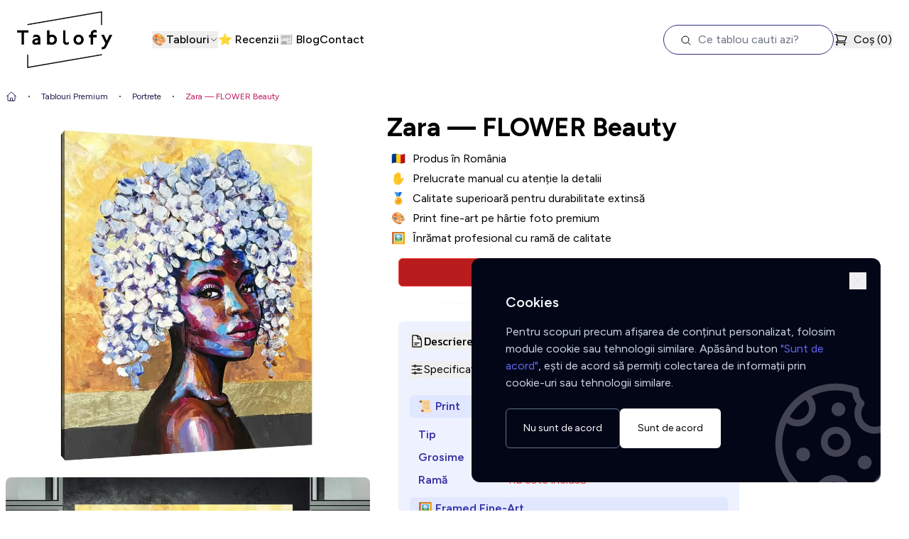

--- FILE ---
content_type: text/html; charset=UTF-8
request_url: https://www.tablofy.ro/zara-flower-beauty/pd/zra726
body_size: 28339
content:
<!DOCTYPE html>
<html lang="ro">
	<head>
		<meta http-equiv="Content-Type" content="text/html; charset=UTF-8" />
		<meta http-equiv="X-UA-Compatible" content="IE=edge" />

		<meta name="viewport" content="width=device-width, initial-scale=1.0, maximum-scale=5.0">
		<meta name="robots" content="index, follow" />

		<title>Zara — FLOWER Beauty - Transformă-ți Spațiul cu Artă Modernă | Tablou Fine-art Înrămat - Tablofy</title>
		<meta name="title" content="Zara — FLOWER Beauty - Transformă-ți Spațiul cu Artă Modernă | Tablou Fine-art Înrămat - Tablofy" />
		<meta name="description" content="Cumpără Zara — FLOWER Beauty - tablou fine-art înrămat, printat pe hârtie foto premium. Îmbogățește-ți căminul cu tabloul canvas “Zara — FLOWER Beauty”, o decoratiune modernă ce aduce prospețime și eleganță. ✅ Livrare gratuită în România!" />

		<link rel="canonical" href="https://www.tablofy.ro/zara-flower-beauty/pd/zra726" />

		<link rel="icon" href="https://www.tablofy.ro/favicon.ico" sizes="any" />
		<link rel="apple-touch-icon" href="https://www.tablofy.ro/apple-touch-icon.png" />
		<link rel="manifest" href="https://www.tablofy.ro/build/manifest.json" />

		<meta name="author" content="Tablofy" />
		<meta name="csrf-token" content="p9wR2diL0Jg6TDgLQImc11mBF1a774zpFAKHFpfy" />

		
		<meta property="fb:app_id" content="204215696319314" />
		<meta property="og:locale" content="ro_RO" />
		<meta property="og:type" content="website" />
		<meta property="og:title" content="Zara — FLOWER Beauty - Transformă-ți Spațiul cu Artă Modernă | Tablou Fine-art Înrămat - Tablofy" />
		<meta property="og:description" content="Cumpără Zara — FLOWER Beauty - tablou fine-art înrămat, printat pe hârtie foto premium. Îmbogățește-ți căminul cu tabloul canvas “Zara — FLOWER Beauty”, o decoratiune modernă ce aduce prospețime și eleganță. ✅ Livrare gratuită în România!" />
		<meta property="og:url" content="https://www.tablofy.ro/zara-flower-beauty/pd/zra726" />
		<meta property="og:image" content="https://devxart.ro/storage/uploads/items/2485/66c51d69a745915c5a7b49ea2a57ffd9.webp" />
		<meta property="og:image:width" content="714" />
		<meta property="og:image:height" content="1000" />
		<meta property="og:image:alt" content="Zara — FLOWER Beauty" />
		<meta property="og:image:type" content="image/jpg" />

		<meta name="twitter:card" content="summary_large_image" />
		<meta name="twitter:site" content="@tablofy" />
		<meta name="twitter:title" content="Zara — FLOWER Beauty - Transformă-ți Spațiul cu Artă Modernă | Tablou Fine-art Înrămat - Tablofy" />
		<meta name="twitter:description" content="Cumpără Zara — FLOWER Beauty - tablou fine-art înrămat, printat pe hârtie foto premium. Îmbogățește-ți căminul cu tabloul canvas “Zara — FLOWER Beauty”, o decoratiune modernă ce aduce prospețime și eleganță. ✅ Livrare gratuită în România!">
		<meta name="twitter:image" content="https://devxart.ro/storage/uploads/items/2485/66c51d69a745915c5a7b49ea2a57ffd9.webp" />

		<link rel="preconnect" href="https://fonts.googleapis.com">
        <link rel="preconnect" href="https://fonts.gstatic.com" crossorigin>
        <link href="https://fonts.googleapis.com/css2?family=Figtree:ital,wght@0,300..900;1,300..900&family=Kanit:wght@400;700;800;900&display=swap" rel="stylesheet">

        			<script async src="https://www.googletagmanager.com/gtag/js?id=G-9ZELZHC0C2"></script>
		<script>
			window.dataLayer = window.dataLayer || [];

			function gtag() {
				dataLayer.push(arguments);
			}

			gtag('consent', 'default', {
				ad_user_data: 'denied',
				ad_personalization: 'denied',
				ad_storage: 'denied',
				analytics_storage: 'denied',
				wait_for_update: 500,
			});

			gtag('js', new Date());
			gtag('config', 'G-9ZELZHC0C2', {
				'allow_enhanced_conversions': true
			});

			localStorage.getItem('cookies_consent') === 'true' && gtag('consent', 'update', {
				ad_user_data: 'granted',
				ad_personalization: 'granted',
				ad_storage: 'granted',
				analytics_storage: 'granted'
			});

							gtag('config', 'AW-787899000');
					</script>
				<script>
			!function(f,b,e,v,n,t,s) {
				if(f.fbq)return;n=f.fbq=function(){n.callMethod?
					n.callMethod.apply(n,arguments):n.queue.push(arguments)};
				if(!f._fbq)f._fbq=n;n.push=n;n.loaded=!0;n.version='2.0';
				n.queue=[];t=b.createElement(e);t.async=!0;
				t.src=v;s=b.getElementsByTagName(e)[0];
				s.parentNode.insertBefore(t,s)
			}
			(window, document,'script', 'https://connect.facebook.net/en_US/fbevents.js');
			fbq('init', '212122086139795');
			fbq('track', 'PageView');
		</script>
		<noscript><img height="1" width="1" style="display:none" src="https://www.facebook.com/tr?id=212122086139795&ev=PageView&noscript=1" alt=""/></noscript>
		
	<script type="text/javascript">
		(function(a,c,d){const e=a.scripts[a.scripts.length-1];a=a.createElement("script");a.defer=!0;a.src=c;a.onload=a.onreadystatechange=function(){const b=this.readyState;b&&b!=="complete"&&b!=="loaded"||d(this)};e.parentNode.insertBefore(a,a.nextSibling)})(document, "https://cdn.pagewidgets.com/widget.js?v=1769640833",
		async function() {
			const widget = await WidgetInitializer({
				widgetId: 'b8d8f284-4d59-4dcc-92f1-da61e1044b2c'
			});
		});
	</script>
		<link rel="preload" as="style" href="https://www.tablofy.ro/build/assets/app-DrZ7caYW.css" /><link rel="modulepreload" href="https://www.tablofy.ro/build/assets/app-Dq9r14_c.js" /><link rel="stylesheet" href="https://www.tablofy.ro/build/assets/app-DrZ7caYW.css" /><script type="module" src="https://www.tablofy.ro/build/assets/app-Dq9r14_c.js"></script>			</head>
	<body class="font-figtree antialiased light">
		    <div class="relative overflow-hidden text-black">
        <div class="relative z-10 px-2">
            <div class="hidden px-4 py-4 lg:block">
    <div class="relative container mx-auto flex items-center justify-center">
        <a href="https://www.tablofy.ro">
            <img class="h-20" src="https://www.tablofy.ro/images/logo.png" width="134" height="80" alt="Tablofy - Magazin online de tablouri" />
        </a>

        <ul class="mx-10 gap-10 px-4 lg:flex">
            <li x-data="{ dropdown: false }">
                <button type="button" x-on:click="dropdown = !dropdown" class="relative flex *:shrink-0 items-center gap-2 font-medium hover:text-primary-700">
                    🎨
                    <span>Tablouri</span>
                    <svg class="size-3" :class="{ 'rotate-180': dropdown }" width="24" height="24" viewBox="0 0 24 24" fill="none" stroke="currentColor" xmlns="http://www.w3.org/2000/svg">
<path d="M19.5 8.25L12 15.75L4.5 8.25" stroke-width="1.5" stroke-linecap="round" stroke-linejoin="round"/>
</svg>
                </button>
                <div x-show="dropdown" x-transition @click.outside="dropdown = false" class="absolute top-0 left-0 z-40 mt-16 rounded-lg bg-white p-16 shadow-2xl" x-cloak>
                    <div class="grid grid-cols-4 xl:grid-cols-5 gap-3 lg:min-w-max">
                                                    <div class="col-span-full flex items-center justify-between mb-4">
                                <h3 class="text-xl font-bold text-teal-500 font-heading">Colecții Tablouri Premium</h3>
                                <a class="inline-flex items-center justify-center rounded-md border border-transparent px-3 h-10 text-sm transition duration-150 ease-in-out hover:scale-105 focus:outline-none focus:ring-0 focus:ring-offset-0 bg-slate-900 text-white" href="https://www.tablofy.ro/colectii/tablouri">
		Vezi toate tablourile
	</a>
                            </div>

                                                            <div class="col-span-1">
                                    <a href="https://www.tablofy.ro/colectii/abstracte" class="flex flex-col items-center font-medium hover:text-primary-700" title="Tablouri Abstracte">
                                        <img loading="lazy" src="https://www.tablofy.ro/images/categories/abstracte.webp" class="w-36 h-20 object-cover object-center rounded-md" alt="Tablouri Abstracte"/>
                                        <span class="mt-2 text-sm">Abstracte</span>
                                    </a>
                                </div>
                                                            <div class="col-span-1">
                                    <a href="https://www.tablofy.ro/colectii/animale" class="flex flex-col items-center font-medium hover:text-primary-700" title="Tablouri cu Animale">
                                        <img loading="lazy" src="https://www.tablofy.ro/images/categories/animale.webp" class="w-36 h-20 object-cover object-center rounded-md" alt="Tablouri cu Animale"/>
                                        <span class="mt-2 text-sm">Animale</span>
                                    </a>
                                </div>
                                                            <div class="col-span-1">
                                    <a href="https://www.tablofy.ro/colectii/bani" class="flex flex-col items-center font-medium hover:text-primary-700" title="Tablouri cu Bani">
                                        <img loading="lazy" src="https://www.tablofy.ro/images/categories/bani.webp" class="w-36 h-20 object-cover object-center rounded-md" alt="Tablouri cu Bani"/>
                                        <span class="mt-2 text-sm">Bani</span>
                                    </a>
                                </div>
                                                            <div class="col-span-1">
                                    <a href="https://www.tablofy.ro/colectii/black-and-gold" class="flex flex-col items-center font-medium hover:text-primary-700" title="Tablouri Black &amp; Gold">
                                        <img loading="lazy" src="https://www.tablofy.ro/images/categories/black-and-gold.webp" class="w-36 h-20 object-cover object-center rounded-md" alt="Tablouri Black &amp; Gold"/>
                                        <span class="mt-2 text-sm">Black &amp; Gold</span>
                                    </a>
                                </div>
                                                            <div class="col-span-1">
                                    <a href="https://www.tablofy.ro/colectii/buze" class="flex flex-col items-center font-medium hover:text-primary-700" title="Tablouri cu Buze · Lips">
                                        <img loading="lazy" src="https://www.tablofy.ro/images/categories/buze.webp" class="w-36 h-20 object-cover object-center rounded-md" alt="Tablouri cu Buze · Lips"/>
                                        <span class="mt-2 text-sm">Buze</span>
                                    </a>
                                </div>
                                                            <div class="col-span-1">
                                    <a href="https://www.tablofy.ro/colectii/fashion" class="flex flex-col items-center font-medium hover:text-primary-700" title="Tablouri Fashion">
                                        <img loading="lazy" src="https://www.tablofy.ro/images/categories/fashion.webp" class="w-36 h-20 object-cover object-center rounded-md" alt="Tablouri Fashion"/>
                                        <span class="mt-2 text-sm">Fashion</span>
                                    </a>
                                </div>
                                                            <div class="col-span-1">
                                    <a href="https://www.tablofy.ro/colectii/feng-shui" class="flex flex-col items-center font-medium hover:text-primary-700" title="Tablouri Feng-Shui">
                                        <img loading="lazy" src="https://www.tablofy.ro/images/categories/feng-shui.webp" class="w-36 h-20 object-cover object-center rounded-md" alt="Tablouri Feng-Shui"/>
                                        <span class="mt-2 text-sm">Feng-Shui</span>
                                    </a>
                                </div>
                                                            <div class="col-span-1">
                                    <a href="https://www.tablofy.ro/colectii/flori" class="flex flex-col items-center font-medium hover:text-primary-700" title="Tablouri cu Flori">
                                        <img loading="lazy" src="https://www.tablofy.ro/images/categories/flori.webp" class="w-36 h-20 object-cover object-center rounded-md" alt="Tablouri cu Flori"/>
                                        <span class="mt-2 text-sm">Flori</span>
                                    </a>
                                </div>
                                                            <div class="col-span-1">
                                    <a href="https://www.tablofy.ro/colectii/harti" class="flex flex-col items-center font-medium hover:text-primary-700" title="Tablouri cu Hărți">
                                        <img loading="lazy" src="https://www.tablofy.ro/images/categories/harti.webp" class="w-36 h-20 object-cover object-center rounded-md" alt="Tablouri cu Hărți"/>
                                        <span class="mt-2 text-sm">Hărți</span>
                                    </a>
                                </div>
                                                            <div class="col-span-1">
                                    <a href="https://www.tablofy.ro/colectii/line-art" class="flex flex-col items-center font-medium hover:text-primary-700" title="Tablouri Line-Art">
                                        <img loading="lazy" src="https://www.tablofy.ro/images/categories/line-art.webp" class="w-36 h-20 object-cover object-center rounded-md" alt="Tablouri Line-Art"/>
                                        <span class="mt-2 text-sm">Line Art</span>
                                    </a>
                                </div>
                                                            <div class="col-span-1">
                                    <a href="https://www.tablofy.ro/colectii/mindset" class="flex flex-col items-center font-medium hover:text-primary-700" title="Tablouri Mindset">
                                        <img loading="lazy" src="https://www.tablofy.ro/images/categories/mindset.webp" class="w-36 h-20 object-cover object-center rounded-md" alt="Tablouri Mindset"/>
                                        <span class="mt-2 text-sm">Mindset</span>
                                    </a>
                                </div>
                                                            <div class="col-span-1">
                                    <a href="https://www.tablofy.ro/colectii/monopoly" class="flex flex-col items-center font-medium hover:text-primary-700" title="Tablouri Monopoly">
                                        <img loading="lazy" src="https://www.tablofy.ro/images/categories/monopoly.webp" class="w-36 h-20 object-cover object-center rounded-md" alt="Tablouri Monopoly"/>
                                        <span class="mt-2 text-sm">Monopoly</span>
                                    </a>
                                </div>
                                                            <div class="col-span-1">
                                    <a href="https://www.tablofy.ro/colectii/motivationale" class="flex flex-col items-center font-medium hover:text-primary-700" title="Tablouri Motivationale">
                                        <img loading="lazy" src="https://www.tablofy.ro/images/categories/motivationale.webp" class="w-36 h-20 object-cover object-center rounded-md" alt="Tablouri Motivationale"/>
                                        <span class="mt-2 text-sm">Motivationale</span>
                                    </a>
                                </div>
                                                            <div class="col-span-1">
                                    <a href="https://www.tablofy.ro/colectii/natura" class="flex flex-col items-center font-medium hover:text-primary-700" title="Tablouri cu Natura">
                                        <img loading="lazy" src="https://www.tablofy.ro/images/categories/natura.webp" class="w-36 h-20 object-cover object-center rounded-md" alt="Tablouri cu Natura"/>
                                        <span class="mt-2 text-sm">Natura</span>
                                    </a>
                                </div>
                                                            <div class="col-span-1">
                                    <a href="https://www.tablofy.ro/colectii/orase" class="flex flex-col items-center font-medium hover:text-primary-700" title="Tablouri cu Orase">
                                        <img loading="lazy" src="https://www.tablofy.ro/images/categories/orase.webp" class="w-36 h-20 object-cover object-center rounded-md" alt="Tablouri cu Orase"/>
                                        <span class="mt-2 text-sm">Orase</span>
                                    </a>
                                </div>
                                                            <div class="col-span-1">
                                    <a href="https://www.tablofy.ro/colectii/portrete" class="flex flex-col items-center font-medium hover:text-primary-700" title="Tablouri cu Portrete">
                                        <img loading="lazy" src="https://www.tablofy.ro/images/categories/portrete.webp" class="w-36 h-20 object-cover object-center rounded-md" alt="Tablouri cu Portrete"/>
                                        <span class="mt-2 text-sm">Portrete</span>
                                    </a>
                                </div>
                                                            <div class="col-span-1">
                                    <a href="https://www.tablofy.ro/colectii/arta-urbana" class="flex flex-col items-center font-medium hover:text-primary-700" title="Tablouri Artă Urbană">
                                        <img loading="lazy" src="https://www.tablofy.ro/images/categories/arta-urbana.webp" class="w-36 h-20 object-cover object-center rounded-md" alt="Tablouri Artă Urbană"/>
                                        <span class="mt-2 text-sm">Urban Art</span>
                                    </a>
                                </div>
                                                            <div class="col-span-1">
                                    <a href="https://www.tablofy.ro/colectii/typography" class="flex flex-col items-center font-medium hover:text-primary-700" title="Tablouri Typography">
                                        <img loading="lazy" src="https://www.tablofy.ro/images/categories/typography.webp" class="w-36 h-20 object-cover object-center rounded-md" alt="Tablouri Typography"/>
                                        <span class="mt-2 text-sm">Typography</span>
                                    </a>
                                </div>
                                                            <div class="col-span-1">
                                    <a href="https://www.tablofy.ro/colectii/reproduceri" class="flex flex-col items-center font-medium hover:text-primary-700" title="Tablouri Reproduse">
                                        <img loading="lazy" src="https://www.tablofy.ro/images/categories/reproduceri.webp" class="w-36 h-20 object-cover object-center rounded-md" alt="Tablouri Reproduse"/>
                                        <span class="mt-2 text-sm">Reproduceri</span>
                                    </a>
                                </div>
                                                            <div class="col-span-1">
                                    <a href="https://www.tablofy.ro/colectii/spatiu" class="flex flex-col items-center font-medium hover:text-primary-700" title="Tablouri din Spatiu">
                                        <img loading="lazy" src="https://www.tablofy.ro/images/categories/spatiu.webp" class="w-36 h-20 object-cover object-center rounded-md" alt="Tablouri din Spatiu"/>
                                        <span class="mt-2 text-sm">Spatiu</span>
                                    </a>
                                </div>
                                                            <div class="col-span-1">
                                    <a href="https://www.tablofy.ro/colectii/success" class="flex flex-col items-center font-medium hover:text-primary-700" title="Tablouri Success">
                                        <img loading="lazy" src="https://www.tablofy.ro/images/categories/success.webp" class="w-36 h-20 object-cover object-center rounded-md" alt="Tablouri Success"/>
                                        <span class="mt-2 text-sm">Success</span>
                                    </a>
                                </div>
                                                            <div class="col-span-1">
                                    <a href="https://www.tablofy.ro/colectii/travel" class="flex flex-col items-center font-medium hover:text-primary-700" title="Tablouri Travel">
                                        <img loading="lazy" src="https://www.tablofy.ro/images/categories/travel.webp" class="w-36 h-20 object-cover object-center rounded-md" alt="Tablouri Travel"/>
                                        <span class="mt-2 text-sm">Travel</span>
                                    </a>
                                </div>
                                                            <div class="col-span-1">
                                    <a href="https://www.tablofy.ro/colectii/4-kids" class="flex flex-col items-center font-medium hover:text-primary-700" title="Tablouri pentru Copii">
                                        <img loading="lazy" src="https://www.tablofy.ro/images/categories/4-kids.webp" class="w-36 h-20 object-cover object-center rounded-md" alt="Tablouri pentru Copii"/>
                                        <span class="mt-2 text-sm">4 Kids</span>
                                    </a>
                                </div>
                                                            <div class="col-span-1">
                                    <a href="https://www.tablofy.ro/colectii/personalizate" class="flex flex-col items-center font-medium hover:text-primary-700" title="Tablouri Personalizate">
                                        <img loading="lazy" src="https://www.tablofy.ro/images/categories/personalizate.webp" class="w-36 h-20 object-cover object-center rounded-md" alt="Tablouri Personalizate"/>
                                        <span class="mt-2 text-sm">Personalizate</span>
                                    </a>
                                </div>
                                                                        </div>
                </div>
            </li>
            <li>
                <a href="https://www.tablofy.ro/feedback" class="flex items-center gap-2 font-medium hover:text-primary-700">
                    ⭐ Recenzii
                </a>
            </li>
            <li>
                <a href="https://www.tablofy.ro/blog" class="flex items-center gap-2 font-medium hover:text-primary-700">
                    📰 Blog
                </a>
            </li>
            <li>
                <a href="https://www.tablofy.ro/contact" class="font-medium hover:text-primary-700">Contact</a>
            </li>
        </ul>

        <div class="flex items-center gap-6 ml-auto">
            <form action="https://www.tablofy.ro/search" method="POST" novalidate="true" enctype="multipart/form-data">
                <input type="hidden" name="_token" value="p9wR2diL0Jg6TDgLQImc11mBF1a774zpFAKHFpfy" autocomplete="off">                <div class="relative">
                    <label for="search" class="absolute top-1/2 right-0 -translate-y-1/2">
                        <span class="absolute top-1/2 z-10 mt-px -translate-y-2/4 transform pl-6">
                            <svg class="size-4" width="24" height="24" viewBox="0 0 24 24" fill="none" stroke="currentColor" xmlns="http://www.w3.org/2000/svg">
<path d="M21 21L15.8033 15.8033M15.8033 15.8033C17.1605 14.4461 18 12.5711 18 10.5C18 6.35786 14.6421 3 10.5 3C6.35786 3 3 6.35786 3 10.5C3 14.6421 6.35786 18 10.5 18C12.5711 18 14.4461 17.1605 15.8033 15.8033Z" stroke-width="1.5" stroke-linecap="round" stroke-linejoin="round"/>
</svg>
                        </span>
                        <input id="search" name="query" placeholder="Ce tablou cauti azi?" class="w-48 xl:w-60 rounded-3xl border py-2 pr-5 pl-12 text-base font-normal transition-all duration-200 h-13 text-primary-950 bg-white border-primary-900 focus:border-primary-100 focus:ring-primary-950 focus:w-80 focus:outline-none" autocomplete="off">
                    </label>
                </div>
            </form>

            <button type="button" x-data x-on:click="$dispatch('open-cart')" class="flex shrink-0 items-center hover:text-primary-700">
                <svg class="mr-2 h-5 w-5" width="24" height="24" viewBox="0 0 24 24" fill="none" stroke="currentColor" xmlns="http://www.w3.org/2000/svg">
<path d="M2.25 3H3.63568C4.14537 3 4.59138 3.34265 4.7227 3.83513L5.1059 5.27209M7.5 14.25C5.84315 14.25 4.5 15.5931 4.5 17.25H20.25M7.5 14.25H18.7183C19.8394 11.9494 20.8177 9.56635 21.6417 7.1125C16.88 5.89646 11.8905 5.25 6.75 5.25C6.20021 5.25 5.65214 5.2574 5.1059 5.27209M7.5 14.25L5.1059 5.27209M6 20.25C6 20.6642 5.66421 21 5.25 21C4.83579 21 4.5 20.6642 4.5 20.25C4.5 19.8358 4.83579 19.5 5.25 19.5C5.66421 19.5 6 19.8358 6 20.25ZM18.75 20.25C18.75 20.6642 18.4142 21 18 21C17.5858 21 17.25 20.6642 17.25 20.25C17.25 19.8358 17.5858 19.5 18 19.5C18.4142 19.5 18.75 19.8358 18.75 20.25Z" stroke-width="1.5" stroke-linecap="round" stroke-linejoin="round"/>
</svg>
                Coș (<span class="cart_total-items">0</span>)
            </button>

                    </div>
    </div>
</div>
            	<div class="container mx-auto py-3 text-primary-950">
		<nav class="flex flex-wrap items-center">
			<ol class="inline-flex flex-wrap items-center text-xs space-x-4">
				<li class="flex h-full items-center">
					<a href="https://www.tablofy.ro" class="py-1 hover:text-primary-600">
						<svg class="h-4 w-4" width="24" height="24" viewBox="0 0 24 24" fill="none" stroke="currentColor" xmlns="http://www.w3.org/2000/svg">
<path d="M2.25 12L11.2045 3.04549C11.6438 2.60615 12.3562 2.60615 12.7955 3.04549L21.75 12M4.5 9.75V19.875C4.5 20.4963 5.00368 21 5.625 21H9.75V16.125C9.75 15.5037 10.2537 15 10.875 15H13.125C13.7463 15 14.25 15.5037 14.25 16.125V21H18.375C18.9963 21 19.5 20.4963 19.5 19.875V9.75M8.25 21H16.5" stroke-width="1.5" stroke-linecap="round" stroke-linejoin="round"/>
</svg>
					</a>
				</li>
				<li><svg viewBox="0 0 2 2" aria-hidden="true" class="fill-current w-0.5">
    <circle cx="1" cy="1" r="1"></circle>
</svg>
</li>
									<li class="breadcrumb-item">
						<a href="https://www.tablofy.ro/colectii/tablouri">Tablouri Premium</a></li>
					<li><svg viewBox="0 0 2 2" aria-hidden="true" class="fill-current w-0.5">
    <circle cx="1" cy="1" r="1"></circle>
</svg>
</li>
									<li class="breadcrumb-item">
						<a href="https://www.tablofy.ro/colectii/portrete">Portrete</a></li>
					<li><svg viewBox="0 0 2 2" aria-hidden="true" class="fill-current w-0.5">
    <circle cx="1" cy="1" r="1"></circle>
</svg>
</li>
								<li class="text-pink-700" aria-current="page"><a href="https://www.tablofy.ro/zara-flower-beauty/pd/zra726">Zara — FLOWER Beauty</a></li>
			</ol>
		</nav>
	</div>

	<div class="container mx-auto pb-10 lg:pb-20">
		<div class="grid grid-cols-1 gap-3 md:grid-rows-[min-content_1fr] md:grid-cols-12 md:gap-6">
			<div class="order-1 md:col-span-6 lg:col-span-5">
				<div x-data="{ activeSlide: 0, slides: [&quot;https:\/\/devxart.ro\/storage\/uploads\/items\/2485\/66c51d69a745915c5a7b49ea2a57ffd9.webp&quot;,&quot;https:\/\/devxart.ro\/storage\/uploads\/items\/2485\/98b9b1c82f99a4dbd10268497a56f4fd.webp&quot;,&quot;https:\/\/devxart.ro\/storage\/uploads\/items\/2485\/a26151da33e89a3b1936f1080d80f961.webp&quot;,&quot;https:\/\/devxart.ro\/storage\/uploads\/items\/2485\/dffa25f7ae692f0237c6b6d880f3bb35.webp&quot;,&quot;https:\/\/devxart.ro\/storage\/uploads\/items\/2485\/b3f054ffccfa22476641392e5a03aef1.webp&quot;] }" x-init="$refs.placeholder.style.display = 'none'">
		<div class="relative flex flex-col gap-3">
			<div x-ref="placeholder">
									<div class="aspect-square w-full rounded-lg"></div>
									<div class="aspect-square w-full rounded-lg"></div>
									<div class="aspect-square w-full rounded-lg"></div>
									<div class="aspect-square w-full rounded-lg"></div>
									<div class="aspect-square w-full rounded-lg"></div>
									<div class="aspect-square w-full rounded-lg"></div>
							</div>

			<template x-for="(slide, index) in slides" :key="index">
				<div x-show="activeSlide === index || $store.screen.lg"
					 x-transition:enter="transition ease-out duration-300"
					 x-transition:enter-start="scale-90"
					 x-transition:enter-end="scale-100">
					<div class="flex items-center justify-center">
						<img class="rounded-lg " x-bind:src="slide" width="1000" height="1000" alt="Zara — FLOWER Beauty" />
					</div>
				</div>
			</template>

			<template x-if="slides.length > 1">
				<div class="absolute top-1/2 flex h-full w-full -translate-y-1/2 items-center justify-between lg:hidden">
					<button class="h-full w-1/2 cursor-pointer pl-5 text-left bg-color-transparent" x-on:click="activeSlide = activeSlide === 0 ? (slides.length - 1) : activeSlide - 1">
						←
					</button>
					<button class="h-full w-1/2 cursor-pointer pr-5 text-right bg-color-transparent" x-on:click="activeSlide = activeSlide === (slides.length - 1) ? 0 : activeSlide + 1">
						→
					</button>
				</div>
			</template>
		</div>
		<div class="mt-3 flex flex-wrap gap-3" x-show="!$store.screen.lg">
			<template x-for="(slide, index) in slides" :key="index">
				<img loading="lazy" class="size-20 rounded-lg border shadow-lg border-indigo-700" alt="Zara — FLOWER Beauty" width="80" height="80" :class="{'!border-pink-500': activeSlide === index, '': activeSlide !== index}" x-bind:src="slide" x-on:click="activeSlide = index"/>
			</template>
		</div>
	</div>
			</div>
			<div class="order-2 sm:row-span-2 md:col-span-6 lg:col-span-7 xl:col-span-5" x-data="inventory(JSON.parse('[{\u0022id\u0022:27236,\u0022sale\u0022:49,\u0022retail\u0022:69,\u0022sale_formatted\u0022:\u002249,00\\u00a0RON\u0022,\u0022retail_formatted\u0022:\u002269,00\\u00a0RON\u0022,\u0022discount\u0022:28,\u0022shipping_interval\u0022:\u00223.5\u0022,\u0022delivery_eta\u0022:\u002203 Feb - 05 Feb\u0022,\u0022attribute_values\u0022:[{\u0022id\u0022:49,\u0022name\u0022:\u0022Print (f\\u0103r\\u0103 ram\\u0103)\u0022,\u0022slug\u0022:\u0022fine-art-print\u0022},{\u0022id\u0022:15,\u0022name\u0022:\u002220 \\u00d7 30\u0022,\u0022slug\u0022:\u002220-30\u0022}]},{\u0022id\u0022:27237,\u0022sale\u0022:59,\u0022retail\u0022:83,\u0022sale_formatted\u0022:\u002259,00\\u00a0RON\u0022,\u0022retail_formatted\u0022:\u002283,00\\u00a0RON\u0022,\u0022discount\u0022:28,\u0022shipping_interval\u0022:\u00223.5\u0022,\u0022delivery_eta\u0022:\u002203 Feb - 05 Feb\u0022,\u0022attribute_values\u0022:[{\u0022id\u0022:49,\u0022name\u0022:\u0022Print (f\\u0103r\\u0103 ram\\u0103)\u0022,\u0022slug\u0022:\u0022fine-art-print\u0022},{\u0022id\u0022:16,\u0022name\u0022:\u002230 \\u00d7 40\u0022,\u0022slug\u0022:\u002230-40\u0022}]},{\u0022id\u0022:27238,\u0022sale\u0022:89,\u0022retail\u0022:125,\u0022sale_formatted\u0022:\u002289,00\\u00a0RON\u0022,\u0022retail_formatted\u0022:\u0022125,00\\u00a0RON\u0022,\u0022discount\u0022:28,\u0022shipping_interval\u0022:\u00223.5\u0022,\u0022delivery_eta\u0022:\u002203 Feb - 05 Feb\u0022,\u0022attribute_values\u0022:[{\u0022id\u0022:49,\u0022name\u0022:\u0022Print (f\\u0103r\\u0103 ram\\u0103)\u0022,\u0022slug\u0022:\u0022fine-art-print\u0022},{\u0022id\u0022:17,\u0022name\u0022:\u002240 \\u00d7 50\u0022,\u0022slug\u0022:\u002240-50\u0022}]},{\u0022id\u0022:27239,\u0022sale\u0022:109,\u0022retail\u0022:153,\u0022sale_formatted\u0022:\u0022109,00\\u00a0RON\u0022,\u0022retail_formatted\u0022:\u0022153,00\\u00a0RON\u0022,\u0022discount\u0022:28,\u0022shipping_interval\u0022:\u00223.5\u0022,\u0022delivery_eta\u0022:\u002203 Feb - 05 Feb\u0022,\u0022attribute_values\u0022:[{\u0022id\u0022:49,\u0022name\u0022:\u0022Print (f\\u0103r\\u0103 ram\\u0103)\u0022,\u0022slug\u0022:\u0022fine-art-print\u0022},{\u0022id\u0022:18,\u0022name\u0022:\u002250 \\u00d7 70\u0022,\u0022slug\u0022:\u002250-70\u0022}]},{\u0022id\u0022:27240,\u0022sale\u0022:139,\u0022retail\u0022:195,\u0022sale_formatted\u0022:\u0022139,00\\u00a0RON\u0022,\u0022retail_formatted\u0022:\u0022195,00\\u00a0RON\u0022,\u0022discount\u0022:28,\u0022shipping_interval\u0022:\u00223.5\u0022,\u0022delivery_eta\u0022:\u002203 Feb - 05 Feb\u0022,\u0022attribute_values\u0022:[{\u0022id\u0022:49,\u0022name\u0022:\u0022Print (f\\u0103r\\u0103 ram\\u0103)\u0022,\u0022slug\u0022:\u0022fine-art-print\u0022},{\u0022id\u0022:114,\u0022name\u0022:\u002260 \\u00d7 90\u0022,\u0022slug\u0022:\u002260-90\u0022}]},{\u0022id\u0022:27241,\u0022sale\u0022:129,\u0022retail\u0022:181,\u0022sale_formatted\u0022:\u0022129,00\\u00a0RON\u0022,\u0022retail_formatted\u0022:\u0022181,00\\u00a0RON\u0022,\u0022discount\u0022:28,\u0022shipping_interval\u0022:\u00223.5\u0022,\u0022delivery_eta\u0022:\u002203 Feb - 05 Feb\u0022,\u0022attribute_values\u0022:[{\u0022id\u0022:246,\u0022name\u0022:\u0022Print \\u00cenr\\u0103mat\u0022,\u0022slug\u0022:\u0022framed-fine-art\u0022},{\u0022id\u0022:15,\u0022name\u0022:\u002220 \\u00d7 30\u0022,\u0022slug\u0022:\u002220-30\u0022}]},{\u0022id\u0022:27242,\u0022sale\u0022:169,\u0022retail\u0022:237,\u0022sale_formatted\u0022:\u0022169,00\\u00a0RON\u0022,\u0022retail_formatted\u0022:\u0022237,00\\u00a0RON\u0022,\u0022discount\u0022:28,\u0022shipping_interval\u0022:\u00223.5\u0022,\u0022delivery_eta\u0022:\u002203 Feb - 05 Feb\u0022,\u0022attribute_values\u0022:[{\u0022id\u0022:246,\u0022name\u0022:\u0022Print \\u00cenr\\u0103mat\u0022,\u0022slug\u0022:\u0022framed-fine-art\u0022},{\u0022id\u0022:16,\u0022name\u0022:\u002230 \\u00d7 40\u0022,\u0022slug\u0022:\u002230-40\u0022}]},{\u0022id\u0022:27243,\u0022sale\u0022:199,\u0022retail\u0022:279,\u0022sale_formatted\u0022:\u0022199,00\\u00a0RON\u0022,\u0022retail_formatted\u0022:\u0022279,00\\u00a0RON\u0022,\u0022discount\u0022:28,\u0022shipping_interval\u0022:\u00223.5\u0022,\u0022delivery_eta\u0022:\u002203 Feb - 05 Feb\u0022,\u0022attribute_values\u0022:[{\u0022id\u0022:246,\u0022name\u0022:\u0022Print \\u00cenr\\u0103mat\u0022,\u0022slug\u0022:\u0022framed-fine-art\u0022},{\u0022id\u0022:17,\u0022name\u0022:\u002240 \\u00d7 50\u0022,\u0022slug\u0022:\u002240-50\u0022}]},{\u0022id\u0022:27244,\u0022sale\u0022:269,\u0022retail\u0022:377,\u0022sale_formatted\u0022:\u0022269,00\\u00a0RON\u0022,\u0022retail_formatted\u0022:\u0022377,00\\u00a0RON\u0022,\u0022discount\u0022:28,\u0022shipping_interval\u0022:\u00223.5\u0022,\u0022delivery_eta\u0022:\u002203 Feb - 05 Feb\u0022,\u0022attribute_values\u0022:[{\u0022id\u0022:246,\u0022name\u0022:\u0022Print \\u00cenr\\u0103mat\u0022,\u0022slug\u0022:\u0022framed-fine-art\u0022},{\u0022id\u0022:18,\u0022name\u0022:\u002250 \\u00d7 70\u0022,\u0022slug\u0022:\u002250-70\u0022}]},{\u0022id\u0022:27245,\u0022sale\u0022:349,\u0022retail\u0022:489,\u0022sale_formatted\u0022:\u0022349,00\\u00a0RON\u0022,\u0022retail_formatted\u0022:\u0022489,00\\u00a0RON\u0022,\u0022discount\u0022:28,\u0022shipping_interval\u0022:\u00223.5\u0022,\u0022delivery_eta\u0022:\u002203 Feb - 05 Feb\u0022,\u0022attribute_values\u0022:[{\u0022id\u0022:246,\u0022name\u0022:\u0022Print \\u00cenr\\u0103mat\u0022,\u0022slug\u0022:\u0022framed-fine-art\u0022},{\u0022id\u0022:114,\u0022name\u0022:\u002260 \\u00d7 90\u0022,\u0022slug\u0022:\u002260-90\u0022}]},{\u0022id\u0022:27246,\u0022sale\u0022:139,\u0022retail\u0022:195,\u0022sale_formatted\u0022:\u0022139,00\\u00a0RON\u0022,\u0022retail_formatted\u0022:\u0022195,00\\u00a0RON\u0022,\u0022discount\u0022:28,\u0022shipping_interval\u0022:\u00223.5\u0022,\u0022delivery_eta\u0022:\u002203 Feb - 05 Feb\u0022,\u0022attribute_values\u0022:[{\u0022id\u0022:50,\u0022name\u0022:\u0022Canvas\u0022,\u0022slug\u0022:\u0022streched-canvas\u0022},{\u0022id\u0022:17,\u0022name\u0022:\u002240 \\u00d7 50\u0022,\u0022slug\u0022:\u002240-50\u0022}]},{\u0022id\u0022:27247,\u0022sale\u0022:179,\u0022retail\u0022:251,\u0022sale_formatted\u0022:\u0022179,00\\u00a0RON\u0022,\u0022retail_formatted\u0022:\u0022251,00\\u00a0RON\u0022,\u0022discount\u0022:28,\u0022shipping_interval\u0022:\u00223.5\u0022,\u0022delivery_eta\u0022:\u002203 Feb - 05 Feb\u0022,\u0022attribute_values\u0022:[{\u0022id\u0022:50,\u0022name\u0022:\u0022Canvas\u0022,\u0022slug\u0022:\u0022streched-canvas\u0022},{\u0022id\u0022:18,\u0022name\u0022:\u002250 \\u00d7 70\u0022,\u0022slug\u0022:\u002250-70\u0022}]}]'))">
				<h1 class="mb-3 text-4xl font-bold">Zara — FLOWER Beauty</h1>

				
				<ol class="mt-3 space-y-1">
					<li><span class="min-w-8 inline-flex items-center justify-center">🇷🇴</span>️ Produs în România</li>
					<li><span class="min-w-8 inline-flex items-center justify-center">✋</span>️ Prelucrate manual cu atenție la detalii</li>
					<li><span class="min-w-8 inline-flex items-center justify-center">🏅</span>️ Calitate superioară pentru durabilitate extinsă</li>
					<li><span class="min-w-8 inline-flex items-center justify-center">🎨</span>️ Print fine-art pe hârtie foto premium</li>
					<li><span class="min-w-8 inline-flex items-center justify-center">🖼️</span>️ Înrămat profesional cu ramă de calitate</li>


					
				</ol>

				<div class="p-4 space-y-6">
					<div class="w-full">
						<button type="button" class="inline-flex items-center justify-center rounded-md border border-transparent px-3 h-10 text-sm transition duration-150 ease-in-out hover:scale-105 focus:outline-none focus:ring-0 focus:ring-offset-0 w-full bg-red-700 text-white !border-red-500 uppercase font-kanit">
		<span>Produs indisponibil momentan.</span>
	</button>
					</div>

					

                    <div class="container mx-auto hidden h-px bg-gradient-to-r from-transparent to-transparent via-slate-200 lg:block"></div>

					<div class="p-4 bg-primary-50 rounded-lg space-y-4">
						<div x-data="{ display: false }">
		<button x-on:click="display = !display" :aria-expanded="display ? true : false" class="flex w-full items-center justify-between font-kanit">
									<span class="inline-flex items-center gap-3">
										<svg class="size-5" width="24" height="24" viewBox="0 0 24 24" fill="none" stroke="currentColor" xmlns="http://www.w3.org/2000/svg">
<path d="M19.5 14.25V11.625C19.5 9.76104 17.989 8.25 16.125 8.25H14.625C14.0037 8.25 13.5 7.74632 13.5 7.125V5.625C13.5 3.76104 11.989 2.25 10.125 2.25H8.25M8.25 15H15.75M8.25 18H12M10.5 2.25H5.625C5.00368 2.25 4.5 2.75368 4.5 3.375V20.625C4.5 21.2463 5.00368 21.75 5.625 21.75H18.375C18.9963 21.75 19.5 21.2463 19.5 20.625V11.25C19.5 6.27944 15.4706 2.25 10.5 2.25Z" stroke-width="1.5" stroke-linecap="round" stroke-linejoin="round"/>
</svg>
										Descriere
									</span>
			<svg class="h-3 w-3" :class="{ 'rotate-180': display }" width="24" height="24" viewBox="0 0 24 24" fill="none" stroke="currentColor" xmlns="http://www.w3.org/2000/svg">
<path d="M19.5 8.25L12 15.75L4.5 8.25" stroke-width="1.5" stroke-linecap="round" stroke-linejoin="round"/>
</svg>
		</button>
		<div x-show="display" x-collapse x-cloak>
			<div class="relative max-w-none prose-a:text-yellow-400 prose hover:prose-a:text-yellow-600 dark:prose-invert text-justify pt-4">
				Alege să îți decorezi căminul cu stil și eleganță! Tabloul canvas “Zara — FLOWER Beauty” este mult mai mult decât o simplă decoratiune; este o experiență vizuală ce captivează privirile și îmbunătățește atmosfera oricărei încăperi. Cu un design modern și o paletă de culori vibrante, acest tablou va transforma dormitorul sau living-ul tău într-o adevărată capodoperă artistică. Lasă-te inspirat de naturalețea florilor și creează un spațiu care reflectă personalitatea ta!
			</div>
		</div>
	</div>
						<div x-data="{ display: true }">
		<h2>
			<button x-on:click="display = !display" :aria-expanded="display ? true : false" class="flex w-full items-center justify-between">
				<span class="inline-flex items-center gap-3">
					<svg class="size-5" width="24" height="24" viewBox="0 0 24 24" fill="none" stroke="currentColor" xmlns="http://www.w3.org/2000/svg">
<path d="M10.5 6L20.25 6M10.5 6C10.5 6.82843 9.82843 7.5 9 7.5C8.17157 7.5 7.5 6.82843 7.5 6M10.5 6C10.5 5.17157 9.82843 4.5 9 4.5C8.17157 4.5 7.5 5.17157 7.5 6M3.75 6H7.5M10.5 18H20.25M10.5 18C10.5 18.8284 9.82843 19.5 9 19.5C8.17157 19.5 7.5 18.8284 7.5 18M10.5 18C10.5 17.1716 9.82843 16.5 9 16.5C8.17157 16.5 7.5 17.1716 7.5 18M3.75 18L7.5 18M16.5 12L20.25 12M16.5 12C16.5 12.8284 15.8284 13.5 15 13.5C14.1716 13.5 13.5 12.8284 13.5 12M16.5 12C16.5 11.1716 15.8284 10.5 15 10.5C14.1716 10.5 13.5 11.1716 13.5 12M3.75 12H13.5" stroke-width="1.5" stroke-linecap="round" stroke-linejoin="round"/>
</svg>
					Specificații
				</span>
				<svg class="h-3 w-3" :class="{ 'rotate-180': display }" width="24" height="24" viewBox="0 0 24 24" fill="none" stroke="currentColor" xmlns="http://www.w3.org/2000/svg">
<path d="M19.5 8.25L12 15.75L4.5 8.25" stroke-width="1.5" stroke-linecap="round" stroke-linejoin="round"/>
</svg>
			</button>
		</h2>
		<div x-show="display" x-collapse x-cloak>
			<div class="relative specifications pt-4">
				<ul> <li class="my-2"><div>📜 Print</div><span></span></li> <li><div>Tip</div><span>hârtie foto fine-art, ultra premium</span></li> <li><div>Grosime</div><span>280μm</span></li> <li><div>Ramă</div><span class="text-red-500">nu este inclusă</span></li> <li class="my-2"><div>🖼️ Framed Fine-Art</div><span></span></li> <li><div>Material</div><span>MDF</span></li> <li><div>Protecţie</div><span>Plastic polistirenic extra rezistent</span></li> <li><div>Grosime</div><span>3cm</span></li> <li class="my-2"><div>🏻 Streched Canvas</div><span></span></li> <li><div>Șasiu</div><span>Lemn</span></li> <li><div>Grosime</div><span>2cm</span></li> <li><div>Pânză</div><span>bumbac 100%</span></li></ul>
			</div>
		</div>
	</div>
					</div>

					<div class="container mx-auto hidden h-px bg-gradient-to-r from-transparent to-transparent via-slate-200 lg:block"></div>

                    <div class="!mt-10 text-center space-y-6 max-w-lg mx-auto">
                        <div class="text-4xl font-bold">Ai desfăcut cutia?</div>
                        <div class="space-y-4">
                            <p>Sperăm că ai primit cadoul și că totul este așa cum ți-ai imaginat. Feedback-ul tău ne ajută foarte mult să înțelegem cum putem îmbunătăți experiența clienților noștri.</p>
                            <p>Îți super mulțumim! ❤️</p>

                            <button type="button" class="inline-flex items-center justify-center rounded-md border border-transparent px-3 h-10 text-sm transition duration-150 ease-in-out hover:scale-105 focus:outline-none focus:ring-0 focus:ring-offset-0 bg-black text-white !px-10" x-data="" x-on:click.prevent="$dispatch('open-modal', 'review-form')">
		Scrie părerea ta
	</button>

                            <div
	x-data="{
		show: false,
		focusables() {
			let selector = 'a, button, input:not([type=\'hidden\']):not([type=\'radio\']), textarea, select, details, [tabindex]:not([tabindex=\'-1\'])';
			return [...$el.querySelectorAll(selector)].filter(el => ! el.hasAttribute('disabled'));
		},
		firstFocusable() { return this.focusables()[0] },
		lastFocusable() { return this.focusables().slice(-1)[0] },
		nextFocusable() { return this.focusables()[this.nextFocusableIndex()] || this.firstFocusable() },
		prevFocusable() { return this.focusables()[this.prevFocusableIndex()] || this.lastFocusable() },
		nextFocusableIndex() { return (this.focusables().indexOf(document.activeElement) + 1) % this.focusables().length },
		prevFocusableIndex() { return Math.max(0, this.focusables().indexOf(document.activeElement) - 1) },
	}"
    x-init="$watch('show', value => {
        if (value) {
            document.body.classList.add('overflow-y-hidden');
            setTimeout(() =&gt; firstFocusable().focus(), 100)
        } else {
            document.body.classList.remove('overflow-y-hidden');
        }
    })"
    x-on:open-modal.window="$event.detail == 'review-form' ? show = true : null"
    x-on:close.stop="show = false"
    x-on:keydown.escape.window="show = false"
    x-on:keydown.tab.prevent="$event.shiftKey || nextFocusable().focus()"
    x-on:keydown.shift.tab.prevent="prevFocusable().focus()"
    x-show="show"
    class="fixed inset-0 z-50 overflow-y-auto px-4 pt-6 pb-12 lg:py-16 sm:px-0"
    style="display: none;">
    <div
        x-show="show"
        class="fixed inset-0 transform transition-all"
        x-on:click="show = false"
        x-transition:enter="ease-out duration-300"
        x-transition:enter-start="opacity-0"
        x-transition:enter-end="opacity-100"
        x-transition:leave="ease-in duration-200"
        x-transition:leave-start="opacity-100"
        x-transition:leave-end="opacity-0">
        <div class="absolute inset-0 opacity-50 bg-black"></div>
    </div>

    <div x-show="show"
        class="mb-6 py-10 px-10 bg-white rounded-lg overflow-hidden shadow-2xl transform transition-all sm:w-full sm:max-w-md sm:mx-auto"
        x-transition:enter="ease-out duration-300"
        x-transition:enter-start="opacity-0 translate-y-4 sm:translate-y-0 sm:scale-95"
        x-transition:enter-end="opacity-100 translate-y-0 sm:scale-100"
        x-transition:leave="ease-in duration-200"
        x-transition:leave-start="opacity-100 translate-y-0 sm:scale-100"
        x-transition:leave-end="opacity-0 translate-y-4 sm:translate-y-0 sm:scale-95">
        <form action="https://www.tablofy.ro/feedback" method="POST" enctype="multipart/form-data">
	<input type="hidden" name="_token" value="p9wR2diL0Jg6TDgLQImc11mBF1a774zpFAKHFpfy" autocomplete="off">	<input type="hidden" name="item_id" value="2485"/>

	<div class="reviews flex flex-col flex-wrap w-full text-left text-primary-950">
		<div class="flex justify-center overflow-hidden flex-row-reverse h-[150px] relative">
							<input class="sr-only peer" type="radio" name="rating" value="5" id="rating-5" required="required"/>
				<label for="rating-5" class="mt-auto text-yellow-400 peer-checked:*:fill-yellow-400 cursor-pointer transition duration-150 ease-in-out hover:scale-110">
					<svg class="h-10 w-10" width="24" height="24" viewBox="0 0 24 24" fill="none" stroke="currentColor" xmlns="http://www.w3.org/2000/svg">
<path d="M11.4806 3.4987C11.6728 3.03673 12.3272 3.03673 12.5193 3.4987L14.6453 8.61016C14.7263 8.80492 14.9095 8.93799 15.1197 8.95485L20.638 9.39724C21.1367 9.43722 21.339 10.0596 20.959 10.3851L16.7546 13.9866C16.5945 14.1238 16.5245 14.3391 16.5734 14.5443L17.8579 19.9292C17.974 20.4159 17.4446 20.8005 17.0176 20.5397L12.2932 17.6541C12.1132 17.5441 11.8868 17.5441 11.7068 17.6541L6.98238 20.5397C6.55539 20.8005 6.02594 20.4159 6.14203 19.9292L7.42652 14.5443C7.47546 14.3391 7.4055 14.1238 7.24531 13.9866L3.04099 10.3851C2.661 10.0596 2.86323 9.43722 3.36197 9.39724L8.88022 8.95485C9.09048 8.93799 9.27363 8.80492 9.35464 8.61016L11.4806 3.4987Z" stroke-width="1.5" stroke-linecap="round" stroke-linejoin="round"/>
</svg>
				</label>
							<input class="sr-only peer" type="radio" name="rating" value="4" id="rating-4" required="required"/>
				<label for="rating-4" class="mt-auto text-yellow-400 peer-checked:*:fill-yellow-400 cursor-pointer transition duration-150 ease-in-out hover:scale-110">
					<svg class="h-10 w-10" width="24" height="24" viewBox="0 0 24 24" fill="none" stroke="currentColor" xmlns="http://www.w3.org/2000/svg">
<path d="M11.4806 3.4987C11.6728 3.03673 12.3272 3.03673 12.5193 3.4987L14.6453 8.61016C14.7263 8.80492 14.9095 8.93799 15.1197 8.95485L20.638 9.39724C21.1367 9.43722 21.339 10.0596 20.959 10.3851L16.7546 13.9866C16.5945 14.1238 16.5245 14.3391 16.5734 14.5443L17.8579 19.9292C17.974 20.4159 17.4446 20.8005 17.0176 20.5397L12.2932 17.6541C12.1132 17.5441 11.8868 17.5441 11.7068 17.6541L6.98238 20.5397C6.55539 20.8005 6.02594 20.4159 6.14203 19.9292L7.42652 14.5443C7.47546 14.3391 7.4055 14.1238 7.24531 13.9866L3.04099 10.3851C2.661 10.0596 2.86323 9.43722 3.36197 9.39724L8.88022 8.95485C9.09048 8.93799 9.27363 8.80492 9.35464 8.61016L11.4806 3.4987Z" stroke-width="1.5" stroke-linecap="round" stroke-linejoin="round"/>
</svg>
				</label>
							<input class="sr-only peer" type="radio" name="rating" value="3" id="rating-3" required="required"/>
				<label for="rating-3" class="mt-auto text-yellow-400 peer-checked:*:fill-yellow-400 cursor-pointer transition duration-150 ease-in-out hover:scale-110">
					<svg class="h-10 w-10" width="24" height="24" viewBox="0 0 24 24" fill="none" stroke="currentColor" xmlns="http://www.w3.org/2000/svg">
<path d="M11.4806 3.4987C11.6728 3.03673 12.3272 3.03673 12.5193 3.4987L14.6453 8.61016C14.7263 8.80492 14.9095 8.93799 15.1197 8.95485L20.638 9.39724C21.1367 9.43722 21.339 10.0596 20.959 10.3851L16.7546 13.9866C16.5945 14.1238 16.5245 14.3391 16.5734 14.5443L17.8579 19.9292C17.974 20.4159 17.4446 20.8005 17.0176 20.5397L12.2932 17.6541C12.1132 17.5441 11.8868 17.5441 11.7068 17.6541L6.98238 20.5397C6.55539 20.8005 6.02594 20.4159 6.14203 19.9292L7.42652 14.5443C7.47546 14.3391 7.4055 14.1238 7.24531 13.9866L3.04099 10.3851C2.661 10.0596 2.86323 9.43722 3.36197 9.39724L8.88022 8.95485C9.09048 8.93799 9.27363 8.80492 9.35464 8.61016L11.4806 3.4987Z" stroke-width="1.5" stroke-linecap="round" stroke-linejoin="round"/>
</svg>
				</label>
							<input class="sr-only peer" type="radio" name="rating" value="2" id="rating-2" required="required"/>
				<label for="rating-2" class="mt-auto text-yellow-400 peer-checked:*:fill-yellow-400 cursor-pointer transition duration-150 ease-in-out hover:scale-110">
					<svg class="h-10 w-10" width="24" height="24" viewBox="0 0 24 24" fill="none" stroke="currentColor" xmlns="http://www.w3.org/2000/svg">
<path d="M11.4806 3.4987C11.6728 3.03673 12.3272 3.03673 12.5193 3.4987L14.6453 8.61016C14.7263 8.80492 14.9095 8.93799 15.1197 8.95485L20.638 9.39724C21.1367 9.43722 21.339 10.0596 20.959 10.3851L16.7546 13.9866C16.5945 14.1238 16.5245 14.3391 16.5734 14.5443L17.8579 19.9292C17.974 20.4159 17.4446 20.8005 17.0176 20.5397L12.2932 17.6541C12.1132 17.5441 11.8868 17.5441 11.7068 17.6541L6.98238 20.5397C6.55539 20.8005 6.02594 20.4159 6.14203 19.9292L7.42652 14.5443C7.47546 14.3391 7.4055 14.1238 7.24531 13.9866L3.04099 10.3851C2.661 10.0596 2.86323 9.43722 3.36197 9.39724L8.88022 8.95485C9.09048 8.93799 9.27363 8.80492 9.35464 8.61016L11.4806 3.4987Z" stroke-width="1.5" stroke-linecap="round" stroke-linejoin="round"/>
</svg>
				</label>
							<input class="sr-only peer" type="radio" name="rating" value="1" id="rating-1" required="required"/>
				<label for="rating-1" class="mt-auto text-yellow-400 peer-checked:*:fill-yellow-400 cursor-pointer transition duration-150 ease-in-out hover:scale-110">
					<svg class="h-10 w-10" width="24" height="24" viewBox="0 0 24 24" fill="none" stroke="currentColor" xmlns="http://www.w3.org/2000/svg">
<path d="M11.4806 3.4987C11.6728 3.03673 12.3272 3.03673 12.5193 3.4987L14.6453 8.61016C14.7263 8.80492 14.9095 8.93799 15.1197 8.95485L20.638 9.39724C21.1367 9.43722 21.339 10.0596 20.959 10.3851L16.7546 13.9866C16.5945 14.1238 16.5245 14.3391 16.5734 14.5443L17.8579 19.9292C17.974 20.4159 17.4446 20.8005 17.0176 20.5397L12.2932 17.6541C12.1132 17.5441 11.8868 17.5441 11.7068 17.6541L6.98238 20.5397C6.55539 20.8005 6.02594 20.4159 6.14203 19.9292L7.42652 14.5443C7.47546 14.3391 7.4055 14.1238 7.24531 13.9866L3.04099 10.3851C2.661 10.0596 2.86323 9.43722 3.36197 9.39724L8.88022 8.95485C9.09048 8.93799 9.27363 8.80492 9.35464 8.61016L11.4806 3.4987Z" stroke-width="1.5" stroke-linecap="round" stroke-linejoin="round"/>
</svg>
				</label>
			
			<div class="wrapper w-full text-center h-[110px] overflow-hidden absolute left-0 top-0" id="mask">
				<div class="flex flex-col items-center transition duration-300 ease-out -translate-y-0">
					<svg class="w-[80px] h-[80px] shrink-0 my-[15px] rating-0 grayscale" xmlns="http://www.w3.org/2000/svg" viewBox="0 0 512 512"><circle cx="256" cy="256" r="256" fill="#ffd93b"/><path d="M512 256c0 141.44-114.64 256-256 256-80.48 0-152.32-37.12-199.28-95.28 43.92 35.52 99.84 56.72 160.72 56.72 141.36 0 256-114.56 256-256 0-60.88-21.2-116.8-56.72-160.72C474.8 103.68 512 175.52 512 256z" fill="#f4c534"/><ellipse transform="scale(-1) rotate(31.21 715.433 -595.455)" cx="166.318" cy="199.829" rx="56.146" ry="56.13" fill="#fff"/><ellipse transform="rotate(-148.804 180.87 175.82)" cx="180.871" cy="175.822" rx="28.048" ry="28.08" fill="#3e4347"/><ellipse transform="rotate(-113.778 194.434 165.995)" cx="194.433" cy="165.993" rx="8.016" ry="5.296" fill="#5a5f63"/><ellipse transform="scale(-1) rotate(31.21 715.397 -1237.664)" cx="345.695" cy="199.819" rx="56.146" ry="56.13" fill="#fff"/><ellipse transform="rotate(-148.804 360.25 175.837)" cx="360.252" cy="175.84" rx="28.048" ry="28.08" fill="#3e4347"/><ellipse transform="scale(-1) rotate(66.227 254.508 -573.138)" cx="373.794" cy="165.987" rx="8.016" ry="5.296" fill="#5a5f63"/><path d="M370.56 344.4c0 7.696-6.224 13.92-13.92 13.92H155.36c-7.616 0-13.92-6.224-13.92-13.92s6.304-13.92 13.92-13.92h201.296c7.696.016 13.904 6.224 13.904 13.92z" fill="#3e4347"/></svg>
					<svg class="w-[80px] h-[80px] shrink-0 my-[15px] rating-1" xmlns="http://www.w3.org/2000/svg" viewBox="0 0 512 512"><circle cx="256" cy="256" r="256" fill="#ffd93b"/><path d="M512 256A256 256 0 0 1 56.7 416.7a256 256 0 0 0 360-360c58.1 47 95.3 118.8 95.3 199.3z" fill="#f4c534"/><path d="M328.4 428a92.8 92.8 0 0 0-145-.1 6.8 6.8 0 0 1-12-5.8 86.6 86.6 0 0 1 84.5-69 86.6 86.6 0 0 1 84.7 69.8c1.3 6.9-7.7 10.6-12.2 5.1z" fill="#3e4347"/><path d="M269.2 222.3c5.3 62.8 52 113.9 104.8 113.9 52.3 0 90.8-51.1 85.6-113.9-2-25-10.8-47.9-23.7-66.7-4.1-6.1-12.2-8-18.5-4.2a111.8 111.8 0 0 1-60.1 16.2c-22.8 0-42.1-5.6-57.8-14.8-6.8-4-15.4-1.5-18.9 5.4-9 18.2-13.2 40.3-11.4 64.1z" fill="#f4c534"/><path d="M357 189.5c25.8 0 47-7.1 63.7-18.7 10 14.6 17 32.1 18.7 51.6 4 49.6-26.1 89.7-67.5 89.7-41.6 0-78.4-40.1-82.5-89.7A95 95 0 0 1 298 174c16 9.7 35.6 15.5 59 15.5z" fill="#fff"/><path d="M396.2 246.1a38.5 38.5 0 0 1-38.7 38.6 38.5 38.5 0 0 1-38.6-38.6 38.6 38.6 0 1 1 77.3 0z" fill="#3e4347"/><path d="M380.4 241.1c-3.2 3.2-9.9 1.7-14.9-3.2-4.8-4.8-6.2-11.5-3-14.7 3.3-3.4 10-2 14.9 2.9 4.9 5 6.4 11.7 3 15z" fill="#fff"/><path d="M242.8 222.3c-5.3 62.8-52 113.9-104.8 113.9-52.3 0-90.8-51.1-85.6-113.9 2-25 10.8-47.9 23.7-66.7 4.1-6.1 12.2-8 18.5-4.2 16.2 10.1 36.2 16.2 60.1 16.2 22.8 0 42.1-5.6 57.8-14.8 6.8-4 15.4-1.5 18.9 5.4 9 18.2 13.2 40.3 11.4 64.1z" fill="#f4c534"/><path d="M155 189.5c-25.8 0-47-7.1-63.7-18.7-10 14.6-17 32.1-18.7 51.6-4 49.6 26.1 89.7 67.5 89.7 41.6 0 78.4-40.1 82.5-89.7A95 95 0 0 0 214 174c-16 9.7-35.6 15.5-59 15.5z" fill="#fff"/><path d="M115.8 246.1a38.5 38.5 0 0 0 38.7 38.6 38.5 38.5 0 0 0 38.6-38.6 38.6 38.6 0 1 0-77.3 0z" fill="#3e4347"/><path d="M131.6 241.1c3.2 3.2 9.9 1.7 14.9-3.2 4.8-4.8 6.2-11.5 3-14.7-3.3-3.4-10-2-14.9 2.9-4.9 5-6.4 11.7-3 15z" fill="#fff"/></svg>
					<svg class="w-[80px] h-[80px] shrink-0 my-[15px] rating-2" xmlns="http://www.w3.org/2000/svg" viewBox="0 0 512 512"><circle cx="256" cy="256" r="256" fill="#ffd93b"/><path d="M512 256A256 256 0 0 1 56.7 416.7a256 256 0 0 0 360-360c58.1 47 95.3 118.8 95.3 199.3z" fill="#f4c534"/><path d="M336.6 403.2c-6.5 8-16 10-25.5 5.2a117.6 117.6 0 0 0-110.2 0c-9.4 4.9-19 3.3-25.6-4.6-6.5-7.7-4.7-21.1 8.4-28 45.1-24 99.5-24 144.6 0 13 7 14.8 19.7 8.3 27.4z" fill="#3e4347"/><path d="M276.6 244.3a79.3 79.3 0 1 1 158.8 0 79.5 79.5 0 1 1-158.8 0z" fill="#fff"/><circle cx="340" cy="260.4" r="36.2" fill="#3e4347"/><g fill="#fff"><ellipse transform="rotate(-135 326.4 246.6)" cx="326.4" cy="246.6" rx="6.5" ry="10"/><path d="M231.9 244.3a79.3 79.3 0 1 0-158.8 0 79.5 79.5 0 1 0 158.8 0z"/></g><circle cx="168.5" cy="260.4" r="36.2" fill="#3e4347"/><ellipse transform="rotate(-135 182.1 246.7)" cx="182.1" cy="246.7" rx="10" ry="6.5" fill="#fff"/></svg>
					<svg class="w-[80px] h-[80px] shrink-0 my-[15px] rating-3" xmlns="http://www.w3.org/2000/svg" viewBox="0 0 512 512"><circle cx="256" cy="256" r="256" fill="#ffd93b"/><path d="M407.7 352.8a163.9 163.9 0 0 1-303.5 0c-2.3-5.5 1.5-12 7.5-13.2a780.8 780.8 0 0 1 288.4 0c6 1.2 9.9 7.7 7.6 13.2z" fill="#3e4347"/><path d="M512 256A256 256 0 0 1 56.7 416.7a256 256 0 0 0 360-360c58.1 47 95.3 118.8 95.3 199.3z" fill="#f4c534"/><g fill="#fff"><path d="M115.3 339c18.2 29.6 75.1 32.8 143.1 32.8 67.1 0 124.2-3.2 143.2-31.6l-1.5-.6a780.6 780.6 0 0 0-284.8-.6z"/><ellipse cx="356.4" cy="205.3" rx="81.1" ry="81"/></g><ellipse cx="356.4" cy="205.3" rx="44.2" ry="44.2" fill="#3e4347"/><g fill="#fff"><ellipse transform="scale(-1) rotate(45 454 -906)" cx="375.3" cy="188.1" rx="12" ry="8.1"/><ellipse cx="155.6" cy="205.3" rx="81.1" ry="81"/></g><ellipse cx="155.6" cy="205.3" rx="44.2" ry="44.2" fill="#3e4347"/><ellipse transform="scale(-1) rotate(45 454 -421.3)" cx="174.5" cy="188" rx="12" ry="8.1" fill="#fff"/></svg>
					<svg class="w-[80px] h-[80px] shrink-0 my-[15px] rating-4" xmlns="http://www.w3.org/2000/svg" viewBox="0 0 512 512"><circle cx="256" cy="256" r="256" fill="#ffd93b"/><path d="M512 256A256 256 0 0 1 56.7 416.7a256 256 0 0 0 360-360c58.1 47 95.3 118.8 95.3 199.3z" fill="#f4c534"/><path d="M232.3 201.3c0 49.2-74.3 94.2-74.3 94.2s-74.4-45-74.4-94.2a38 38 0 0 1 74.4-11.1 38 38 0 0 1 74.3 11.1z" fill="#e24b4b"/><path d="M96.1 173.3a37.7 37.7 0 0 0-12.4 28c0 49.2 74.3 94.2 74.3 94.2C80.2 229.8 95.6 175.2 96 173.3z" fill="#d03f3f"/><path d="M215.2 200c-3.6 3-9.8 1-13.8-4.1-4.2-5.2-4.6-11.5-1.2-14.1 3.6-2.8 9.7-.7 13.9 4.4 4 5.2 4.6 11.4 1.1 13.8z" fill="#fff"/><path d="M428.4 201.3c0 49.2-74.4 94.2-74.4 94.2s-74.3-45-74.3-94.2a38 38 0 0 1 74.4-11.1 38 38 0 0 1 74.3 11.1z" fill="#e24b4b"/><path d="M292.2 173.3a37.7 37.7 0 0 0-12.4 28c0 49.2 74.3 94.2 74.3 94.2-77.8-65.7-62.4-120.3-61.9-122.2z" fill="#d03f3f"/><path d="M411.3 200c-3.6 3-9.8 1-13.8-4.1-4.2-5.2-4.6-11.5-1.2-14.1 3.6-2.8 9.7-.7 13.9 4.4 4 5.2 4.6 11.4 1.1 13.8z" fill="#fff"/><path d="M381.7 374.1c-30.2 35.9-75.3 64.4-125.7 64.4s-95.4-28.5-125.8-64.2a17.6 17.6 0 0 1 16.5-28.7 627.7 627.7 0 0 0 218.7-.1c16.2-2.7 27 16.1 16.3 28.6z" fill="#3e4347"/><path d="M256 438.5c25.7 0 50-7.5 71.7-19.5-9-33.7-40.7-43.3-62.6-31.7-29.7 15.8-62.8-4.7-75.6 34.3 20.3 10.4 42.8 17 66.5 17z" fill="#e24b4b"/></svg>
					<svg class="w-[80px] h-[80px] shrink-0 my-[15px] rating-5" xmlns="http://www.w3.org/2000/svg" viewBox="0 0 512 512"><g fill="#ffd93b"><circle cx="256" cy="256" r="256"/><path d="M512 256A256 256 0 0 1 56.8 416.7a256 256 0 0 0 360-360c58 47 95.2 118.8 95.2 199.3z"/></g><path d="M512 99.4v165.1c0 11-8.9 19.9-19.7 19.9h-187c-13 0-23.5-10.5-23.5-23.5v-21.3c0-12.9-8.9-24.8-21.6-26.7-16.2-2.5-30 10-30 25.5V261c0 13-10.5 23.5-23.5 23.5h-187A19.7 19.7 0 0 1 0 264.7V99.4c0-10.9 8.8-19.7 19.7-19.7h472.6c10.8 0 19.7 8.7 19.7 19.7z" fill="#e9eff4"/><path d="M204.6 138v88.2a23 23 0 0 1-23 23H58.2a23 23 0 0 1-23-23v-88.3a23 23 0 0 1 23-23h123.4a23 23 0 0 1 23 23z" fill="#45cbea"/><path d="M476.9 138v88.2a23 23 0 0 1-23 23H330.3a23 23 0 0 1-23-23v-88.3a23 23 0 0 1 23-23h123.4a23 23 0 0 1 23 23z" fill="#e84d88"/><g fill="#38c0dc"><path d="M95.2 114.9l-60 60v15.2l75.2-75.2zM123.3 114.9L35.1 203v23.2c0 1.8.3 3.7.7 5.4l116.8-116.7h-29.3z"/></g><g fill="#d23f77"><path d="M373.3 114.9l-66 66V196l81.3-81.2zM401.5 114.9l-94.1 94v17.3c0 3.5.8 6.8 2.2 9.8l121.1-121.1h-29.2z"/></g><path d="M329.5 395.2c0 44.7-33 81-73.4 81-40.7 0-73.5-36.3-73.5-81s32.8-81 73.5-81c40.5 0 73.4 36.3 73.4 81z" fill="#3e4347"/><path d="M256 476.2a70 70 0 0 0 53.3-25.5 34.6 34.6 0 0 0-58-25 34.4 34.4 0 0 0-47.8 26 69.9 69.9 0 0 0 52.6 24.5z" fill="#e24b4b"/><path d="M290.3 434.8c-1 3.4-5.8 5.2-11 3.9s-8.4-5.1-7.4-8.7c.8-3.3 5.7-5 10.7-3.8 5.1 1.4 8.5 5.3 7.7 8.6z" fill="#fff" opacity=".2"/></svg>
				</div>
			</div>
		</div>

		<div class="mb-3">
			<label class="block font-medium text-sm mb-1" for="name">
	Numele tău
</label>
			<input class="block w-full rounded-md text-black border border-slate-300" type="text" name="name" id="name" value="" autocomplete="given-name" required="required">
					</div>
		<div class="mb-3">
			<label class="block font-medium text-sm mb-1" for="text">
	Ce părere ai?
</label>
			<textarea class="block w-full rounded-md text-black bg-white border border-slate-300 shadow-sm max-h-[11rem]" type="text" name="text" id="text" x-data="autogrow($el)" x-bind="trigger" required="required"></textarea>
					</div>
		<div class="mb-3">
			<label class="block font-medium text-sm mb-1" for="images">
	Poți adăuga și imagini
</label>
			<input class="block w-full rounded-md text-black border border-slate-300" type="file" name="images[]" id="images" multiple="multiple">
					</div>

		<button type="submit" class="inline-flex items-center justify-center rounded-md border border-transparent px-3 h-10 text-sm transition duration-150 ease-in-out hover:scale-105 focus:outline-none focus:ring-0 focus:ring-offset-0 bg-black text-white font-kanit">
		Trimite
	</button>
	</div>
</form>
    </div>
</div>
                        </div>
                        <div class="flex items-center justify-center gap-2">
                    <svg class="h-14 w-14 text-yellow-500 fill-yellow-500" width="24" height="24" viewBox="0 0 24 24" fill="none" stroke="currentColor" xmlns="http://www.w3.org/2000/svg">
<path d="M11.4806 3.4987C11.6728 3.03673 12.3272 3.03673 12.5193 3.4987L14.6453 8.61016C14.7263 8.80492 14.9095 8.93799 15.1197 8.95485L20.638 9.39724C21.1367 9.43722 21.339 10.0596 20.959 10.3851L16.7546 13.9866C16.5945 14.1238 16.5245 14.3391 16.5734 14.5443L17.8579 19.9292C17.974 20.4159 17.4446 20.8005 17.0176 20.5397L12.2932 17.6541C12.1132 17.5441 11.8868 17.5441 11.7068 17.6541L6.98238 20.5397C6.55539 20.8005 6.02594 20.4159 6.14203 19.9292L7.42652 14.5443C7.47546 14.3391 7.4055 14.1238 7.24531 13.9866L3.04099 10.3851C2.661 10.0596 2.86323 9.43722 3.36197 9.39724L8.88022 8.95485C9.09048 8.93799 9.27363 8.80492 9.35464 8.61016L11.4806 3.4987Z" stroke-width="1.5" stroke-linecap="round" stroke-linejoin="round"/>
</svg>
                    <svg class="h-14 w-14 text-yellow-500 fill-yellow-500" width="24" height="24" viewBox="0 0 24 24" fill="none" stroke="currentColor" xmlns="http://www.w3.org/2000/svg">
<path d="M11.4806 3.4987C11.6728 3.03673 12.3272 3.03673 12.5193 3.4987L14.6453 8.61016C14.7263 8.80492 14.9095 8.93799 15.1197 8.95485L20.638 9.39724C21.1367 9.43722 21.339 10.0596 20.959 10.3851L16.7546 13.9866C16.5945 14.1238 16.5245 14.3391 16.5734 14.5443L17.8579 19.9292C17.974 20.4159 17.4446 20.8005 17.0176 20.5397L12.2932 17.6541C12.1132 17.5441 11.8868 17.5441 11.7068 17.6541L6.98238 20.5397C6.55539 20.8005 6.02594 20.4159 6.14203 19.9292L7.42652 14.5443C7.47546 14.3391 7.4055 14.1238 7.24531 13.9866L3.04099 10.3851C2.661 10.0596 2.86323 9.43722 3.36197 9.39724L8.88022 8.95485C9.09048 8.93799 9.27363 8.80492 9.35464 8.61016L11.4806 3.4987Z" stroke-width="1.5" stroke-linecap="round" stroke-linejoin="round"/>
</svg>
                    <svg class="h-14 w-14 text-yellow-500 fill-yellow-500" width="24" height="24" viewBox="0 0 24 24" fill="none" stroke="currentColor" xmlns="http://www.w3.org/2000/svg">
<path d="M11.4806 3.4987C11.6728 3.03673 12.3272 3.03673 12.5193 3.4987L14.6453 8.61016C14.7263 8.80492 14.9095 8.93799 15.1197 8.95485L20.638 9.39724C21.1367 9.43722 21.339 10.0596 20.959 10.3851L16.7546 13.9866C16.5945 14.1238 16.5245 14.3391 16.5734 14.5443L17.8579 19.9292C17.974 20.4159 17.4446 20.8005 17.0176 20.5397L12.2932 17.6541C12.1132 17.5441 11.8868 17.5441 11.7068 17.6541L6.98238 20.5397C6.55539 20.8005 6.02594 20.4159 6.14203 19.9292L7.42652 14.5443C7.47546 14.3391 7.4055 14.1238 7.24531 13.9866L3.04099 10.3851C2.661 10.0596 2.86323 9.43722 3.36197 9.39724L8.88022 8.95485C9.09048 8.93799 9.27363 8.80492 9.35464 8.61016L11.4806 3.4987Z" stroke-width="1.5" stroke-linecap="round" stroke-linejoin="round"/>
</svg>
                    <svg class="h-14 w-14 text-yellow-500 fill-yellow-500" width="24" height="24" viewBox="0 0 24 24" fill="none" stroke="currentColor" xmlns="http://www.w3.org/2000/svg">
<path d="M11.4806 3.4987C11.6728 3.03673 12.3272 3.03673 12.5193 3.4987L14.6453 8.61016C14.7263 8.80492 14.9095 8.93799 15.1197 8.95485L20.638 9.39724C21.1367 9.43722 21.339 10.0596 20.959 10.3851L16.7546 13.9866C16.5945 14.1238 16.5245 14.3391 16.5734 14.5443L17.8579 19.9292C17.974 20.4159 17.4446 20.8005 17.0176 20.5397L12.2932 17.6541C12.1132 17.5441 11.8868 17.5441 11.7068 17.6541L6.98238 20.5397C6.55539 20.8005 6.02594 20.4159 6.14203 19.9292L7.42652 14.5443C7.47546 14.3391 7.4055 14.1238 7.24531 13.9866L3.04099 10.3851C2.661 10.0596 2.86323 9.43722 3.36197 9.39724L8.88022 8.95485C9.09048 8.93799 9.27363 8.80492 9.35464 8.61016L11.4806 3.4987Z" stroke-width="1.5" stroke-linecap="round" stroke-linejoin="round"/>
</svg>
                    <svg class="h-14 w-14 text-yellow-500 fill-yellow-500" width="24" height="24" viewBox="0 0 24 24" fill="none" stroke="currentColor" xmlns="http://www.w3.org/2000/svg">
<path d="M11.4806 3.4987C11.6728 3.03673 12.3272 3.03673 12.5193 3.4987L14.6453 8.61016C14.7263 8.80492 14.9095 8.93799 15.1197 8.95485L20.638 9.39724C21.1367 9.43722 21.339 10.0596 20.959 10.3851L16.7546 13.9866C16.5945 14.1238 16.5245 14.3391 16.5734 14.5443L17.8579 19.9292C17.974 20.4159 17.4446 20.8005 17.0176 20.5397L12.2932 17.6541C12.1132 17.5441 11.8868 17.5441 11.7068 17.6541L6.98238 20.5397C6.55539 20.8005 6.02594 20.4159 6.14203 19.9292L7.42652 14.5443C7.47546 14.3391 7.4055 14.1238 7.24531 13.9866L3.04099 10.3851C2.661 10.0596 2.86323 9.43722 3.36197 9.39724L8.88022 8.95485C9.09048 8.93799 9.27363 8.80492 9.35464 8.61016L11.4806 3.4987Z" stroke-width="1.5" stroke-linecap="round" stroke-linejoin="round"/>
</svg>
            </div>
    <div class="mt-3 mb-4">
        <b>485</b> păreri de
        <b>5</b> stele<br/>care ne-au făcut
        ziua mai bună
    </div>

    <a class="inline-flex items-center justify-center rounded-md border border-transparent px-3 h-10 text-sm transition duration-150 ease-in-out hover:scale-105 focus:outline-none focus:ring-0 focus:ring-offset-0 text-white bg-black !px-10" href="https://www.tablofy.ro/feedback">
		vezi toate părerile
	</a>
                    </div>
				</div>
			</div>
		</div>
	</div>
            <div class="container mx-auto h-px bg-gradient-to-r from-transparent via-slate-200 to-transparent"></div>
<div class="py-16">
	<div class="container mx-auto">
		<div class="flex flex-wrap justify-between">
			<div class="mb-10 w-full md:mb-0 md:w-1/2 md:max-w-lg md:pr-10 xl:w-4/12">
				<a href="https://www.tablofy.ro" class="mb-5 block">
					<img loading="lazy" class="h-20" src="https://www.tablofy.ro/images/logo.png" width="134" height="80" alt="Tablofy - Magazin online de tablouri">
				</a>
				<p class="mb-5 text-pretty text-sm">Descoperă colecția noastră vastă de <strong>tablouri fine-art înrămate</strong>, printate pe <strong>hârtie foto premium</strong>, perfecte pentru a transforma orice încăpere. Alege dintr-o gamă variată de stiluri:

					<a class="italic" href="https://www.tablofy.ro/colectii/abstracte" title="Tablouri Abstracte si inramate - Tablofy">abstracte</a>,
					<a class="italic" href="https://www.tablofy.ro/colectii/black-and-gold" title="Tablouri Black & Gold si inramate - Tablofy">black & gold</a>,
					<a class="italic" href="https://www.tablofy.ro/colectii/flori" title="Tablouri cu Flori si inramate - Tablofy">flori</a>,
					<a class="italic" href="https://www.tablofy.ro/colectii/animale" title="Tablouri cu Animale si inramate - Tablofy">cu animale</a>

					si multe altele. Beneficiaza de livrare rapida in 48 de ore. Cumpara acum de la Tablofy si adauga inspiratie si culoare in casa ta!</p>

				<div class="mb-5 flex items-center gap-1 *:inline-flex *:size-8 *:items-center *:justify-center">
					<a href="https://www.facebook.com/tablofy.ro" title="Facebook">
						<svg class="size-5" height="512" viewBox="0 0 64 64" width="512" xmlns="http://www.w3.org/2000/svg"><g fill-rule="evenodd"><path d="m32 64h-16a16.0007 16.0007 0 0 1 -16-16v-32a16.0007 16.0007 0 0 1 16-16h32a16 16 0 0 1 16 16v32a16 16 0 0 1 -16 16h-6a5 5 0 0 0 -10 0z" fill="#3764b9"/><path d="m30 18h18a9.0006 9.0006 0 0 0 .92-17.954c-.306-.017-.609-.046-.92-.046h-32a16.0007 16.0007 0 0 0 -16 16v32a30.0007 30.0007 0 0 1 30-30" fill="#507dd2"/><path d="m48 32a16 16 0 1 0 16 16v-32a16 16 0 0 1 -16 16" fill="#1e4ba0"/><path d="m52 18a2 2 0 0 1 -2 2h-6a2 2 0 0 0 -2 2v8h7.56a2 2 0 0 1 1.9612 2.392c-.3713 1.857-.8757 4.379-1.2 6a2 2 0 0 1 -1.9612 1.608h-6.36v24h-10v-24h-6a2 2 0 0 1 -2-2v-6a2 2 0 0 1 2-2h6v-8a12 12 0 0 1 12-12h6a2 2 0 0 1 2 2z" fill="#fff"/></g></svg>					</a>
					<a href="https://instagram.com/tablofy.ro" title="Instagram">
						<svg class="size-5" height="512" viewBox="0 0 64 64" width="512" xmlns="http://www.w3.org/2000/svg"><g fill-rule="evenodd"><path d="m48 64h-32a16.0007 16.0007 0 0 1 -16-16v-32a16.0007 16.0007 0 0 1 16-16h32a16 16 0 0 1 16 16v32a16 16 0 0 1 -16 16" fill="#ff3a55"/><path d="m30 18h18a9.0006 9.0006 0 0 0 .92-17.954c-.306-.017-.609-.046-.92-.046h-32a16.0007 16.0007 0 0 0 -16 16v32a30.0007 30.0007 0 0 1 30-30" fill="#ff796c"/><path d="m48 32a16 16 0 1 0 16 16v-32a16 16 0 0 1 -16 16" fill="#e00047"/></g><circle cx="44.5" cy="19.5" fill="#fff" r="2.5"/><path d="m32 24a8 8 0 1 1 -8 8 8.0042 8.0042 0 0 1 8-8zm0-4a12 12 0 1 1 -12 12 12.0057 12.0057 0 0 1 12-12z" fill="#fff" fill-rule="evenodd"/><path d="m52 22a10 10 0 0 0 -10-10h-20a10 10 0 0 0 -10 10v20a10 10 0 0 0 10 10h20a10 10 0 0 0 10-10zm4 0a14 14 0 0 0 -14-14h-20a14 14 0 0 0 -14 14v20a14 14 0 0 0 14 14h20a14 14 0 0 0 14-14z" fill="#fff" fill-rule="evenodd"/></svg>					</a>
				</div>

				<p class="text-xs font-bold text-slate-700"><span>D</span><span>E</span><span>V</span><span>X</span><span>A</span><span>R</span><span>T</span> <span>S</span><span>R</span><span>L</span></p>
				<p class="text-xs text-slate-800"><b class="fw-semibold"><span>4</span><span>0</span><span>0</span><span>6</span><span>9</span><span>9</span><span>1</span><span>4</span></b></p>
				<p class="text-xs text-slate-900"><span>c</span><span>o</span><span>n</span><span>t</span><span>a</span><span>c</span><span>t</span><span>@</span><span>t</span><span>a</span><span>b</span><span>l</span><span>o</span><span>f</span><span>y</span><span>.</span><span>r</span><span>o</span></p>
				<p class="text-xs mt-3">Made with ❤ by <span>T</span><span>a</span><span>b</span><span>l</span><span>o</span><span>f</span><span>y</span> ️</p>
			</div>
			<div class="w-full md:flex md:w-1/2 md:flex-wrap md:pl-4 xl:w-8/12">
				<div class="mb-6 md:w-1/2 lg:mb-14 xl:w-1/3 xl:pr-5">
					<h3 class="mb-4 font-bold">Ajutor</h3>
					<ul class="space-y-2">
						<li><a class="leading-3 hover:text-primary-700" href="https://www.tablofy.ro/contact">Contact</a></li>
						<li><a class="leading-3 hover:text-primary-700" href="https://www.tablofy.ro/page/terms-and-conditions">Termeni si Conditii</a></li>
						<li><a class="leading-3 hover:text-primary-700" href="https://www.tablofy.ro/page/privacy-policy">Politica de Confidentialitate</a></li>
						<li><a class="leading-3 hover:text-primary-700" href="https://www.tablofy.ro/page/shipping">Informatii Livrare</a></li>
						<li><a class="leading-3 hover:text-primary-700" href="https://www.tablofy.ro/page/refund-policy">Politica de Retur</a></li>
						<li><a class="leading-3 hover:text-primary-700" href="https://www.tablofy.ro/page/cookies">Cookies</a></li>
					</ul>
				</div>
				<div class="mb-6 md:w-1/2 lg:mb-14 xl:w-1/3 xl:pr-5">
					<h3 class="mb-4 font-bold">Produse</h3>
					<ul class="space-y-2">
													<li><a class="leading-3 hover:text-primary-700" href="https://www.tablofy.ro/adauga-un-strop-de-magie-in-relatia-ta-cu-tabloul-personalizat-noroc-in-dragoste/pd/cust2738">Tablou Personalizat Noroc în Dragoste</a></li>
													<li><a class="leading-3 hover:text-primary-700" href="https://www.tablofy.ro/cumpara-tablou-personalizat-you-me/pd/cust2737">Tablou Personalizat You + Me</a></li>
													<li><a class="leading-3 hover:text-primary-700" href="https://www.tablofy.ro/strawberry-lips/pd/strlps2733">Strawberry Lips</a></li>
													<li><a class="leading-3 hover:text-primary-700" href="https://www.tablofy.ro/rose-lips/pd/rselps2732">Rose Lips</a></li>
													<li><a class="leading-3 hover:text-primary-700" href="https://www.tablofy.ro/bundle-gold-leaves/pd/gld2731">Bundle · Gold Leaves</a></li>
													<li><a class="leading-3 hover:text-primary-700" href="https://www.tablofy.ro/moonclipse/pd/mon2730">Moonclipse</a></li>
													<li><a class="leading-3 hover:text-primary-700" href="https://www.tablofy.ro/verdant-mystery/pd/sln2729">Verdant Mystery</a></li>
													<li><a class="leading-3 hover:text-primary-700" href="https://www.tablofy.ro/alice-in-wonderland/pd/wnd2723">Alice in Wonderland</a></li>
											</ul>
				</div>
				<div class="md:w-1/2 xl:w-1/3">
					<h3 class="mb-4 font-bold"><a href="https://www.tablofy.ro/blog">Blog</a></h3>
					<ul class="space-y-2">
													<li><a class="leading-3 hover:text-primary-700" href="https://www.tablofy.ro/blog/tablou-personalizat-cu-propria-imagine-41">Tablou personalizat cu propria imagine</a></li>
													<li><a class="leading-3 hover:text-primary-700" href="https://www.tablofy.ro/blog/pregatirea-si-toaletarea-cainilor-pentru-o-sedinta-foto-profesionala-40">Pregătirea și toaletarea câinilor pentru o sedință foto profesională</a></li>
													<li><a class="leading-3 hover:text-primary-700" href="https://www.tablofy.ro/blog/amenajarea-unui-dormitor-in-stil-vintage-cele-mai-bune-idei-de-decor-si-10-de-fotografii-sugestive-38">Amenajarea unui dormitor în stil vintage - cele mai bune idei de decor și 10 de fotografii sugestive</a></li>
													<li><a class="leading-3 hover:text-primary-700" href="https://www.tablofy.ro/blog/colectia-african-muse-trei-fete-ale-inspiratiei-37">Colecția African Muse - Cele trei fețe ale inspirației</a></li>
											</ul>
				</div>
			</div>
		</div>
	</div>
</div>
<div class="container mx-auto h-px bg-gradient-to-r from-transparent via-white/10 to-transparent"></div>
<div class="-mx-2 bg-slate-900 text-white relative py-5 pb-20 lg:pb-6">
	<div class="container mx-auto">
		<div class="flex flex-col items-center justify-between md:flex-row">
			<div class="flex flex-wrap justify-center gap-1">
				<img loading="lazy" class="h-9 rounded-lg" src="https://www.tablofy.ro/images/mastercard.svg" width="60" height="36" alt="Pay with Mastercard"/>
				<img loading="lazy" class="h-9 rounded-lg" src="https://www.tablofy.ro/images/visa.svg" width="60" height="36" alt="Pay with Visa"/>
				<img loading="lazy" class="h-9 rounded-lg" src="https://www.tablofy.ro/images/stripe.svg" width="60" height="36" alt="Pay with Stripe"/>
			</div>
			<div class="mt-6 md:mt-0 text-center lg:text-left">
				<p class="font-medium">Copyrights © 2026 Tablofy</p>
				<p class="text-xs">Toate drepturile rezervate.</p>
			</div>
		</div>
	</div>
</div>

	        <div class="lg:hidden" x-data="navbar()" x-init="init()" x-cloak>
	<div class="fixed left-0 bottom-0 z-[60] w-full p-2 transition-all duration-300 ease-in-out">
		<div class="w-full rounded-2xl border-t border-t-indigo-700 shadow-lg bg-black">
			<ul class="flex items-center justify-evenly px-5 text-white">
				<li class="grow border-t-2 border-transparent py-2 text-slate-300">
					<a href="https://www.tablofy.ro" class="flex flex-col items-center text-center">
						<svg class="mb-1 size-4" width="24" height="24" viewBox="0 0 24 24" fill="none" stroke="currentColor" xmlns="http://www.w3.org/2000/svg">
<path d="M2.25 12L11.2045 3.04549C11.6438 2.60615 12.3562 2.60615 12.7955 3.04549L21.75 12M4.5 9.75V19.875C4.5 20.4963 5.00368 21 5.625 21H9.75V16.125C9.75 15.5037 10.2537 15 10.875 15H13.125C13.7463 15 14.25 15.5037 14.25 16.125V21H18.375C18.9963 21 19.5 20.4963 19.5 19.875V9.75M8.25 21H16.5" stroke-width="1.5" stroke-linecap="round" stroke-linejoin="round"/>
</svg>
						<span class="font-medium uppercase text-slate-400 text-[.6rem]">Acasă</span>
					</a>
				</li>

				
				<li class="grow border-t-2 border-transparent  py-2 text-slate-300" :class="{ '!text-indigo-500': active === 1 }">
					<button type="button"
					        x-on:click="toggle(1)"
					        class="w-full flex flex-col items-center text-center">
						<svg class="size-4 mb-1" width="24" height="24" viewBox="0 0 24 24" fill="none" stroke="currentColor" xmlns="http://www.w3.org/2000/svg">
<path d="M20.25 7.5L19.6246 18.1321C19.5546 19.3214 18.5698 20.25 17.3785 20.25H6.62154C5.43022 20.25 4.44538 19.3214 4.37542 18.1321L3.75 7.5M9.99976 11.25H13.9998M3.375 7.5H20.625C21.2463 7.5 21.75 6.99632 21.75 6.375V4.875C21.75 4.25368 21.2463 3.75 20.625 3.75H3.375C2.75368 3.75 2.25 4.25368 2.25 4.875V6.375C2.25 6.99632 2.75368 7.5 3.375 7.5Z" stroke-width="1.5" stroke-linecap="round" stroke-linejoin="round"/>
</svg>
						<span class="font-medium uppercase text-slate-400 text-[.6rem]" :class="{ '!text-indigo-500': active === 1 }">Produse</span>
					</button>
				</li>
				<li class="grow border-t-2 border-transparent py-2 text-slate-300" :class="{ '!text-indigo-500': active === 2 }">
					<button x-on:click="toggle(2)" type="button" class="w-full flex flex-col items-center text-center">
						<svg class="mb-1 size-4" width="24" height="24" viewBox="0 0 24 24" fill="none" stroke="currentColor" xmlns="http://www.w3.org/2000/svg">
<path d="M2.25 3H3.63568C4.14537 3 4.59138 3.34265 4.7227 3.83513L5.1059 5.27209M7.5 14.25C5.84315 14.25 4.5 15.5931 4.5 17.25H20.25M7.5 14.25H18.7183C19.8394 11.9494 20.8177 9.56635 21.6417 7.1125C16.88 5.89646 11.8905 5.25 6.75 5.25C6.20021 5.25 5.65214 5.2574 5.1059 5.27209M7.5 14.25L5.1059 5.27209M6 20.25C6 20.6642 5.66421 21 5.25 21C4.83579 21 4.5 20.6642 4.5 20.25C4.5 19.8358 4.83579 19.5 5.25 19.5C5.66421 19.5 6 19.8358 6 20.25ZM18.75 20.25C18.75 20.6642 18.4142 21 18 21C17.5858 21 17.25 20.6642 17.25 20.25C17.25 19.8358 17.5858 19.5 18 19.5C18.4142 19.5 18.75 19.8358 18.75 20.25Z" stroke-width="1.5" stroke-linecap="round" stroke-linejoin="round"/>
</svg>
						<span class="uppercase text-[.6rem]" :class="{ 'font-bold': active === 2 }">Coș</span>
					</button>
				</li>
			</ul>
		</div>
	</div>
</div>
	        <div x-data="{ open: false }"
     x-on:open-items.window="open = true"
     x-on:close-items.window="open = false"
     x-cloak>

	<div
		x-show="open"
		class="fixed inset-0 z-40 overflow-y-auto bg-white px-2 lg:hidden"
		x-transition:enter="transition ease-out duration-100"
		x-transition:enter-start="transform opacity-0 scale-95"
		x-transition:enter-end="transform opacity-100 scale-100"
		x-transition:leave="transition ease-in duration-75"
		x-transition:leave-start="transform opacity-100 scale-100"
		x-transition:leave-end="transform opacity-0 scale-95">

		<div class="py-5 relative flex items-center justify-between">
			<a href="https://www.tablofy.ro">
				<img class="h-20" src="https://www.tablofy.ro/images/logo.png" width="134" height="80" alt="Tablofy.ro - Magazin online de tablouri" />
			</a>

			<div class="flex items-center gap-3 *:inline-flex *:h-9 *:w-9 *:items-center *:justify-center *:rounded-full *:bg-slate-950">
				<a href="https://www.facebook.com/tablofy.ro" target="_blank">
					<svg xmlns="http://www.w3.org/2000/svg" width="16" height="16" fill="#fff" viewBox="0 0 16 16"><path d="M16 8.049c0-4.446-3.582-8.05-8-8.05C3.58 0-.002 3.603-.002 8.05c0 4.017 2.926 7.347 6.75 7.951v-5.625h-2.03V8.05H6.75V6.275c0-2.017 1.195-3.131 3.022-3.131.876 0 1.791.157 1.791.157v1.98h-1.009c-.993 0-1.303.621-1.303 1.258v1.51h2.218l-.354 2.326H9.25V16c3.824-.604 6.75-3.934 6.75-7.951z"/></svg>
				</a>
				<a href="https://instagram.com/tablofy.ro" target="_blank">
					<svg xmlns="http://www.w3.org/2000/svg" width="16" height="16" fill="#fff" viewBox="0 0 16 16"><path d="M8 0C5.829 0 5.556.01 4.703.048 3.85.088 3.269.222 2.76.42a3.917 3.917 0 0 0-1.417.923A3.927 3.927 0 0 0 .42 2.76C.222 3.268.087 3.85.048 4.7.01 5.555 0 5.827 0 8.001c0 2.172.01 2.444.048 3.297.04.852.174 1.433.372 1.942.205.526.478.972.923 1.417.444.445.89.719 1.416.923.51.198 1.09.333 1.942.372C5.555 15.99 5.827 16 8 16s2.444-.01 3.298-.048c.851-.04 1.434-.174 1.943-.372a3.916 3.916 0 0 0 1.416-.923c.445-.445.718-.891.923-1.417.197-.509.332-1.09.372-1.942C15.99 10.445 16 10.173 16 8s-.01-2.445-.048-3.299c-.04-.851-.175-1.433-.372-1.941a3.926 3.926 0 0 0-.923-1.417A3.911 3.911 0 0 0 13.24.42c-.51-.198-1.092-.333-1.943-.372C10.443.01 10.172 0 7.998 0h.003zm-.717 1.442h.718c2.136 0 2.389.007 3.232.046.78.035 1.204.166 1.486.275.373.145.64.319.92.599.28.28.453.546.598.92.11.281.24.705.275 1.485.039.843.047 1.096.047 3.231s-.008 2.389-.047 3.232c-.035.78-.166 1.203-.275 1.485a2.47 2.47 0 0 1-.599.919c-.28.28-.546.453-.92.598-.28.11-.704.24-1.485.276-.843.038-1.096.047-3.232.047s-2.39-.009-3.233-.047c-.78-.036-1.203-.166-1.485-.276a2.478 2.478 0 0 1-.92-.598 2.48 2.48 0 0 1-.6-.92c-.109-.281-.24-.705-.275-1.485-.038-.843-.046-1.096-.046-3.233 0-2.136.008-2.388.046-3.231.036-.78.166-1.204.276-1.486.145-.373.319-.64.599-.92.28-.28.546-.453.92-.598.282-.11.705-.24 1.485-.276.738-.034 1.024-.044 2.515-.045v.002zm4.988 1.328a.96.96 0 1 0 0 1.92.96.96 0 0 0 0-1.92zm-4.27 1.122a4.109 4.109 0 1 0 0 8.217 4.109 4.109 0 0 0 0-8.217zm0 1.441a2.667 2.667 0 1 1 0 5.334 2.667 2.667 0 0 1 0-5.334z"/></svg>
				</a>
			</div>
		</div>

		<div class="pb-20 space-y-6">

			<form action="https://www.tablofy.ro/search" method="POST" novalidate enctype="multipart/form-data">
				<input type="hidden" name="_token" value="p9wR2diL0Jg6TDgLQImc11mBF1a774zpFAKHFpfy" autocomplete="off">				<label for="search-query" class="relative">
					<button type="submit" class="absolute top-1/2 right-0 z-10 mt-px -translate-y-2/4 transform pr-6">
						<svg class="size-4" width="24" height="24" viewBox="0 0 24 24" fill="none" stroke="currentColor" xmlns="http://www.w3.org/2000/svg">
<path d="M21 21L15.8033 15.8033M15.8033 15.8033C17.1605 14.4461 18 12.5711 18 10.5C18 6.35786 14.6421 3 10.5 3C6.35786 3 3 6.35786 3 10.5C3 14.6421 6.35786 18 10.5 18C12.5711 18 14.4461 17.1605 15.8033 15.8033Z" stroke-width="1.5" stroke-linecap="round" stroke-linejoin="round"/>
</svg>
					</button>
					<input placeholder="Cauţi ceva special?" id="search-query" name="query" class="w-full rounded-xl border border-slate-200 pr-12 pl-5 text-base font-medium outline-none transition-all duration-200 bg-slate-100 h-13 focus:ring-1 focus:border-none focus:ring-slate-500" autocomplete="off">
				</label>
			</form>


			<div class="grid grid-cols-2 md:grid-cols-3 lg:grid-cols-4 gap-3">
									<div class="col-span-full flex items-center justify-between mb-4">
						<h3 class="text-xl font-bold text-teal-500 font-heading">Colecții Tablouri Premium</h3>
						<a class="inline-flex items-center justify-center rounded-md border border-transparent px-3 h-10 text-sm transition duration-150 ease-in-out hover:scale-105 focus:outline-none focus:ring-0 focus:ring-offset-0 bg-slate-900 text-white" href="https://www.tablofy.ro/colectii/tablouri">
		Vezi toate tablourile
	</a>
					</div>
											<div class="col-span-1">
							<a href="https://www.tablofy.ro/colectii/abstracte" class="flex flex-col items-center font-medium hover:text-primary-700" title="Tablouri Abstracte">
								<img loading="lazy" src="https://www.tablofy.ro/images/categories/abstracte.webp" class="w-full aspect-video object-cover object-center rounded-md" alt="Tablouri Abstracte"/>
								<span class="mt-2 text-sm">Abstracte</span>
							</a>
						</div>
											<div class="col-span-1">
							<a href="https://www.tablofy.ro/colectii/animale" class="flex flex-col items-center font-medium hover:text-primary-700" title="Tablouri cu Animale">
								<img loading="lazy" src="https://www.tablofy.ro/images/categories/animale.webp" class="w-full aspect-video object-cover object-center rounded-md" alt="Tablouri cu Animale"/>
								<span class="mt-2 text-sm">Animale</span>
							</a>
						</div>
											<div class="col-span-1">
							<a href="https://www.tablofy.ro/colectii/bani" class="flex flex-col items-center font-medium hover:text-primary-700" title="Tablouri cu Bani">
								<img loading="lazy" src="https://www.tablofy.ro/images/categories/bani.webp" class="w-full aspect-video object-cover object-center rounded-md" alt="Tablouri cu Bani"/>
								<span class="mt-2 text-sm">Bani</span>
							</a>
						</div>
											<div class="col-span-1">
							<a href="https://www.tablofy.ro/colectii/black-and-gold" class="flex flex-col items-center font-medium hover:text-primary-700" title="Tablouri Black &amp; Gold">
								<img loading="lazy" src="https://www.tablofy.ro/images/categories/black-and-gold.webp" class="w-full aspect-video object-cover object-center rounded-md" alt="Tablouri Black &amp; Gold"/>
								<span class="mt-2 text-sm">Black &amp; Gold</span>
							</a>
						</div>
											<div class="col-span-1">
							<a href="https://www.tablofy.ro/colectii/buze" class="flex flex-col items-center font-medium hover:text-primary-700" title="Tablouri cu Buze · Lips">
								<img loading="lazy" src="https://www.tablofy.ro/images/categories/buze.webp" class="w-full aspect-video object-cover object-center rounded-md" alt="Tablouri cu Buze · Lips"/>
								<span class="mt-2 text-sm">Buze</span>
							</a>
						</div>
											<div class="col-span-1">
							<a href="https://www.tablofy.ro/colectii/fashion" class="flex flex-col items-center font-medium hover:text-primary-700" title="Tablouri Fashion">
								<img loading="lazy" src="https://www.tablofy.ro/images/categories/fashion.webp" class="w-full aspect-video object-cover object-center rounded-md" alt="Tablouri Fashion"/>
								<span class="mt-2 text-sm">Fashion</span>
							</a>
						</div>
											<div class="col-span-1">
							<a href="https://www.tablofy.ro/colectii/feng-shui" class="flex flex-col items-center font-medium hover:text-primary-700" title="Tablouri Feng-Shui">
								<img loading="lazy" src="https://www.tablofy.ro/images/categories/feng-shui.webp" class="w-full aspect-video object-cover object-center rounded-md" alt="Tablouri Feng-Shui"/>
								<span class="mt-2 text-sm">Feng-Shui</span>
							</a>
						</div>
											<div class="col-span-1">
							<a href="https://www.tablofy.ro/colectii/flori" class="flex flex-col items-center font-medium hover:text-primary-700" title="Tablouri cu Flori">
								<img loading="lazy" src="https://www.tablofy.ro/images/categories/flori.webp" class="w-full aspect-video object-cover object-center rounded-md" alt="Tablouri cu Flori"/>
								<span class="mt-2 text-sm">Flori</span>
							</a>
						</div>
											<div class="col-span-1">
							<a href="https://www.tablofy.ro/colectii/harti" class="flex flex-col items-center font-medium hover:text-primary-700" title="Tablouri cu Hărți">
								<img loading="lazy" src="https://www.tablofy.ro/images/categories/harti.webp" class="w-full aspect-video object-cover object-center rounded-md" alt="Tablouri cu Hărți"/>
								<span class="mt-2 text-sm">Hărți</span>
							</a>
						</div>
											<div class="col-span-1">
							<a href="https://www.tablofy.ro/colectii/line-art" class="flex flex-col items-center font-medium hover:text-primary-700" title="Tablouri Line-Art">
								<img loading="lazy" src="https://www.tablofy.ro/images/categories/line-art.webp" class="w-full aspect-video object-cover object-center rounded-md" alt="Tablouri Line-Art"/>
								<span class="mt-2 text-sm">Line Art</span>
							</a>
						</div>
											<div class="col-span-1">
							<a href="https://www.tablofy.ro/colectii/mindset" class="flex flex-col items-center font-medium hover:text-primary-700" title="Tablouri Mindset">
								<img loading="lazy" src="https://www.tablofy.ro/images/categories/mindset.webp" class="w-full aspect-video object-cover object-center rounded-md" alt="Tablouri Mindset"/>
								<span class="mt-2 text-sm">Mindset</span>
							</a>
						</div>
											<div class="col-span-1">
							<a href="https://www.tablofy.ro/colectii/monopoly" class="flex flex-col items-center font-medium hover:text-primary-700" title="Tablouri Monopoly">
								<img loading="lazy" src="https://www.tablofy.ro/images/categories/monopoly.webp" class="w-full aspect-video object-cover object-center rounded-md" alt="Tablouri Monopoly"/>
								<span class="mt-2 text-sm">Monopoly</span>
							</a>
						</div>
											<div class="col-span-1">
							<a href="https://www.tablofy.ro/colectii/motivationale" class="flex flex-col items-center font-medium hover:text-primary-700" title="Tablouri Motivationale">
								<img loading="lazy" src="https://www.tablofy.ro/images/categories/motivationale.webp" class="w-full aspect-video object-cover object-center rounded-md" alt="Tablouri Motivationale"/>
								<span class="mt-2 text-sm">Motivationale</span>
							</a>
						</div>
											<div class="col-span-1">
							<a href="https://www.tablofy.ro/colectii/natura" class="flex flex-col items-center font-medium hover:text-primary-700" title="Tablouri cu Natura">
								<img loading="lazy" src="https://www.tablofy.ro/images/categories/natura.webp" class="w-full aspect-video object-cover object-center rounded-md" alt="Tablouri cu Natura"/>
								<span class="mt-2 text-sm">Natura</span>
							</a>
						</div>
											<div class="col-span-1">
							<a href="https://www.tablofy.ro/colectii/orase" class="flex flex-col items-center font-medium hover:text-primary-700" title="Tablouri cu Orase">
								<img loading="lazy" src="https://www.tablofy.ro/images/categories/orase.webp" class="w-full aspect-video object-cover object-center rounded-md" alt="Tablouri cu Orase"/>
								<span class="mt-2 text-sm">Orase</span>
							</a>
						</div>
											<div class="col-span-1">
							<a href="https://www.tablofy.ro/colectii/portrete" class="flex flex-col items-center font-medium hover:text-primary-700" title="Tablouri cu Portrete">
								<img loading="lazy" src="https://www.tablofy.ro/images/categories/portrete.webp" class="w-full aspect-video object-cover object-center rounded-md" alt="Tablouri cu Portrete"/>
								<span class="mt-2 text-sm">Portrete</span>
							</a>
						</div>
											<div class="col-span-1">
							<a href="https://www.tablofy.ro/colectii/arta-urbana" class="flex flex-col items-center font-medium hover:text-primary-700" title="Tablouri Artă Urbană">
								<img loading="lazy" src="https://www.tablofy.ro/images/categories/arta-urbana.webp" class="w-full aspect-video object-cover object-center rounded-md" alt="Tablouri Artă Urbană"/>
								<span class="mt-2 text-sm">Urban Art</span>
							</a>
						</div>
											<div class="col-span-1">
							<a href="https://www.tablofy.ro/colectii/typography" class="flex flex-col items-center font-medium hover:text-primary-700" title="Tablouri Typography">
								<img loading="lazy" src="https://www.tablofy.ro/images/categories/typography.webp" class="w-full aspect-video object-cover object-center rounded-md" alt="Tablouri Typography"/>
								<span class="mt-2 text-sm">Typography</span>
							</a>
						</div>
											<div class="col-span-1">
							<a href="https://www.tablofy.ro/colectii/reproduceri" class="flex flex-col items-center font-medium hover:text-primary-700" title="Tablouri Reproduse">
								<img loading="lazy" src="https://www.tablofy.ro/images/categories/reproduceri.webp" class="w-full aspect-video object-cover object-center rounded-md" alt="Tablouri Reproduse"/>
								<span class="mt-2 text-sm">Reproduceri</span>
							</a>
						</div>
											<div class="col-span-1">
							<a href="https://www.tablofy.ro/colectii/spatiu" class="flex flex-col items-center font-medium hover:text-primary-700" title="Tablouri din Spatiu">
								<img loading="lazy" src="https://www.tablofy.ro/images/categories/spatiu.webp" class="w-full aspect-video object-cover object-center rounded-md" alt="Tablouri din Spatiu"/>
								<span class="mt-2 text-sm">Spatiu</span>
							</a>
						</div>
											<div class="col-span-1">
							<a href="https://www.tablofy.ro/colectii/success" class="flex flex-col items-center font-medium hover:text-primary-700" title="Tablouri Success">
								<img loading="lazy" src="https://www.tablofy.ro/images/categories/success.webp" class="w-full aspect-video object-cover object-center rounded-md" alt="Tablouri Success"/>
								<span class="mt-2 text-sm">Success</span>
							</a>
						</div>
											<div class="col-span-1">
							<a href="https://www.tablofy.ro/colectii/travel" class="flex flex-col items-center font-medium hover:text-primary-700" title="Tablouri Travel">
								<img loading="lazy" src="https://www.tablofy.ro/images/categories/travel.webp" class="w-full aspect-video object-cover object-center rounded-md" alt="Tablouri Travel"/>
								<span class="mt-2 text-sm">Travel</span>
							</a>
						</div>
											<div class="col-span-1">
							<a href="https://www.tablofy.ro/colectii/4-kids" class="flex flex-col items-center font-medium hover:text-primary-700" title="Tablouri pentru Copii">
								<img loading="lazy" src="https://www.tablofy.ro/images/categories/4-kids.webp" class="w-full aspect-video object-cover object-center rounded-md" alt="Tablouri pentru Copii"/>
								<span class="mt-2 text-sm">4 Kids</span>
							</a>
						</div>
											<div class="col-span-1">
							<a href="https://www.tablofy.ro/colectii/personalizate" class="flex flex-col items-center font-medium hover:text-primary-700" title="Tablouri Personalizate">
								<img loading="lazy" src="https://www.tablofy.ro/images/categories/personalizate.webp" class="w-full aspect-video object-cover object-center rounded-md" alt="Tablouri Personalizate"/>
								<span class="mt-2 text-sm">Personalizate</span>
							</a>
						</div>
												</div>

			<div class="text-center">
				<div class="flex items-center justify-center gap-2">
                    <svg class="h-14 w-14 text-yellow-500 fill-yellow-500" width="24" height="24" viewBox="0 0 24 24" fill="none" stroke="currentColor" xmlns="http://www.w3.org/2000/svg">
<path d="M11.4806 3.4987C11.6728 3.03673 12.3272 3.03673 12.5193 3.4987L14.6453 8.61016C14.7263 8.80492 14.9095 8.93799 15.1197 8.95485L20.638 9.39724C21.1367 9.43722 21.339 10.0596 20.959 10.3851L16.7546 13.9866C16.5945 14.1238 16.5245 14.3391 16.5734 14.5443L17.8579 19.9292C17.974 20.4159 17.4446 20.8005 17.0176 20.5397L12.2932 17.6541C12.1132 17.5441 11.8868 17.5441 11.7068 17.6541L6.98238 20.5397C6.55539 20.8005 6.02594 20.4159 6.14203 19.9292L7.42652 14.5443C7.47546 14.3391 7.4055 14.1238 7.24531 13.9866L3.04099 10.3851C2.661 10.0596 2.86323 9.43722 3.36197 9.39724L8.88022 8.95485C9.09048 8.93799 9.27363 8.80492 9.35464 8.61016L11.4806 3.4987Z" stroke-width="1.5" stroke-linecap="round" stroke-linejoin="round"/>
</svg>
                    <svg class="h-14 w-14 text-yellow-500 fill-yellow-500" width="24" height="24" viewBox="0 0 24 24" fill="none" stroke="currentColor" xmlns="http://www.w3.org/2000/svg">
<path d="M11.4806 3.4987C11.6728 3.03673 12.3272 3.03673 12.5193 3.4987L14.6453 8.61016C14.7263 8.80492 14.9095 8.93799 15.1197 8.95485L20.638 9.39724C21.1367 9.43722 21.339 10.0596 20.959 10.3851L16.7546 13.9866C16.5945 14.1238 16.5245 14.3391 16.5734 14.5443L17.8579 19.9292C17.974 20.4159 17.4446 20.8005 17.0176 20.5397L12.2932 17.6541C12.1132 17.5441 11.8868 17.5441 11.7068 17.6541L6.98238 20.5397C6.55539 20.8005 6.02594 20.4159 6.14203 19.9292L7.42652 14.5443C7.47546 14.3391 7.4055 14.1238 7.24531 13.9866L3.04099 10.3851C2.661 10.0596 2.86323 9.43722 3.36197 9.39724L8.88022 8.95485C9.09048 8.93799 9.27363 8.80492 9.35464 8.61016L11.4806 3.4987Z" stroke-width="1.5" stroke-linecap="round" stroke-linejoin="round"/>
</svg>
                    <svg class="h-14 w-14 text-yellow-500 fill-yellow-500" width="24" height="24" viewBox="0 0 24 24" fill="none" stroke="currentColor" xmlns="http://www.w3.org/2000/svg">
<path d="M11.4806 3.4987C11.6728 3.03673 12.3272 3.03673 12.5193 3.4987L14.6453 8.61016C14.7263 8.80492 14.9095 8.93799 15.1197 8.95485L20.638 9.39724C21.1367 9.43722 21.339 10.0596 20.959 10.3851L16.7546 13.9866C16.5945 14.1238 16.5245 14.3391 16.5734 14.5443L17.8579 19.9292C17.974 20.4159 17.4446 20.8005 17.0176 20.5397L12.2932 17.6541C12.1132 17.5441 11.8868 17.5441 11.7068 17.6541L6.98238 20.5397C6.55539 20.8005 6.02594 20.4159 6.14203 19.9292L7.42652 14.5443C7.47546 14.3391 7.4055 14.1238 7.24531 13.9866L3.04099 10.3851C2.661 10.0596 2.86323 9.43722 3.36197 9.39724L8.88022 8.95485C9.09048 8.93799 9.27363 8.80492 9.35464 8.61016L11.4806 3.4987Z" stroke-width="1.5" stroke-linecap="round" stroke-linejoin="round"/>
</svg>
                    <svg class="h-14 w-14 text-yellow-500 fill-yellow-500" width="24" height="24" viewBox="0 0 24 24" fill="none" stroke="currentColor" xmlns="http://www.w3.org/2000/svg">
<path d="M11.4806 3.4987C11.6728 3.03673 12.3272 3.03673 12.5193 3.4987L14.6453 8.61016C14.7263 8.80492 14.9095 8.93799 15.1197 8.95485L20.638 9.39724C21.1367 9.43722 21.339 10.0596 20.959 10.3851L16.7546 13.9866C16.5945 14.1238 16.5245 14.3391 16.5734 14.5443L17.8579 19.9292C17.974 20.4159 17.4446 20.8005 17.0176 20.5397L12.2932 17.6541C12.1132 17.5441 11.8868 17.5441 11.7068 17.6541L6.98238 20.5397C6.55539 20.8005 6.02594 20.4159 6.14203 19.9292L7.42652 14.5443C7.47546 14.3391 7.4055 14.1238 7.24531 13.9866L3.04099 10.3851C2.661 10.0596 2.86323 9.43722 3.36197 9.39724L8.88022 8.95485C9.09048 8.93799 9.27363 8.80492 9.35464 8.61016L11.4806 3.4987Z" stroke-width="1.5" stroke-linecap="round" stroke-linejoin="round"/>
</svg>
                    <svg class="h-14 w-14 text-yellow-500 fill-yellow-500" width="24" height="24" viewBox="0 0 24 24" fill="none" stroke="currentColor" xmlns="http://www.w3.org/2000/svg">
<path d="M11.4806 3.4987C11.6728 3.03673 12.3272 3.03673 12.5193 3.4987L14.6453 8.61016C14.7263 8.80492 14.9095 8.93799 15.1197 8.95485L20.638 9.39724C21.1367 9.43722 21.339 10.0596 20.959 10.3851L16.7546 13.9866C16.5945 14.1238 16.5245 14.3391 16.5734 14.5443L17.8579 19.9292C17.974 20.4159 17.4446 20.8005 17.0176 20.5397L12.2932 17.6541C12.1132 17.5441 11.8868 17.5441 11.7068 17.6541L6.98238 20.5397C6.55539 20.8005 6.02594 20.4159 6.14203 19.9292L7.42652 14.5443C7.47546 14.3391 7.4055 14.1238 7.24531 13.9866L3.04099 10.3851C2.661 10.0596 2.86323 9.43722 3.36197 9.39724L8.88022 8.95485C9.09048 8.93799 9.27363 8.80492 9.35464 8.61016L11.4806 3.4987Z" stroke-width="1.5" stroke-linecap="round" stroke-linejoin="round"/>
</svg>
            </div>
    <div class="mt-3 mb-4">
        <b>485</b> păreri de
        <b>5</b> stele<br/>care ne-au făcut
        ziua mai bună
    </div>

    <a class="inline-flex items-center justify-center rounded-md border border-transparent px-3 h-10 text-sm transition duration-150 ease-in-out hover:scale-105 focus:outline-none focus:ring-0 focus:ring-offset-0 text-white bg-black !px-10" href="https://www.tablofy.ro/feedback">
		vezi toate părerile
	</a>
			</div>

		</div>
	</div>
</div>
			<div x-data="cart({ show: false })"
	 x-on:open-cart.window="show = true"
	 x-on:close-cart.window="show = false"
	 x-cloak>

	<div
		x-show="show"
		x-on:click="show = false"
		class="fixed inset-0 z-40"
		x-transition:enter="transition ease-out duration-100"
		x-transition:enter-start="transform opacity-0 scale-95"
		x-transition:enter-end="transform opacity-100 scale-100"
		x-transition:leave="transition ease-in duration-75"
		x-transition:leave-start="transform opacity-100 scale-100"
		x-transition:leave-end="transform opacity-0 scale-95">
		<div class="absolute inset-0 opacity-90 bg-slate-950 z-40"></div>
	</div>
	<div x-show="show" class="fixed top-0 right-0 h-full z-50">
		<div class="relative p-8 md:p-12 pb-36 w-full h-full bg-white shadow-xl drop-shadow-2xl overflow-y-auto text-black">
			<div class="py-2 lg:py-16 px-2 w-96" x-show="loaded && empty()" x-cloak>
				<div class="text-center space-y-6">
					<svg class="mx-auto" xmlns="http://www.w3.org/2000/svg" width="166px" height="210px" viewBox="0 0 165.759 210"><g data-name="empty cart" transform="translate(-758 -414.992)"><g data-name="Ñëîé 2" transform="translate(758 414.992)"><path data-name="Path 17149" d="M761.008,613.9c-1.364,1.011-2.6,2.226-2.5,4.164.2,4.121,7.278,5.11,10.172,5.5,5.125.7,10.26.592,15.411.787q28.06,1.062,56.146.4,14.415-.321,28.818-1.047c8.434-.422,17.828.119,25.819-3.139a111.905,111.905,0,0,0,13.9-7c3.722-2.162,8.549-4.225,10.755-8.268,3.867-7.087-9.685-8.487-13.414-9.266-14.662-3.064-29.782-3.609-44.7-4.064a335.848,335.848,0,0,0-45.508,1.419c-18.947,2-39.206,8.411-54.681,20.353Z" transform="translate(-758.001 -415.008)" fill="#f7f7f7"></path><g data-name="Group 3794" transform="translate(1.474 98.965)"><rect data-name="Rectangle 949" width="108.56" height="74.415" transform="translate(40.615 18.313)" fill="#f7f7f7"></rect><g data-name="Group 3788" transform="translate(39.959)"><path data-name="Path 17150" d="M908.654,532.279H800.094l14.369-16.609a3.511,3.511,0,0,1,2.656-1.214H922.08a.911.911,0,0,1,.689,1.507Z" transform="translate(-799.438 -513.966)" fill="#fff"></path><g data-name="Group 3787"><path data-name="Path 17151" d="M908.708,531.8H801.8a5.278,5.278,0,0,0-1.464,0,.674.674,0,0,1-.19,0l.482.671,10.592-12.244c1.252-1.447,2.447-2.983,3.774-4.363.969-1.008,2.018-.936,3.235-.936H918.744a20.618,20.618,0,0,1,2.9,0c1.323.2.1,1.4-.409,1.99L909.116,530.93l-1,1.154c-.53.612.687.837,1.074.39L920.1,519.867l2.515-2.908c.418-.483,1.057-1.033,1.02-1.726-.069-1.33-1.418-1.255-2.375-1.255H819.609c-.775,0-1.556-.027-2.331,0-1.957.068-3.073,1.172-4.249,2.531l-12.393,14.327-1.081,1.249c-.338.391.118.671.482.671H904.164c1.4,0,2.852.117,4.246,0,.062-.005.127,0,.19,0C909.337,532.755,909.576,531.8,908.708,531.8Z" transform="translate(-799.438 -513.966)" fill="#262626"></path></g></g><g data-name="Group 3791" transform="translate(13.509 18.066)"><path data-name="Path 17152" d="M800.252,532.281l-26.669,10.382v74.415l26.669-10Z" transform="translate(-772.985 -532.034)" fill="#f7f7f7"></path><g data-name="Group 3789"><path data-name="Path 17153" d="M800.025,532.111,776.684,541.2l-3.328,1.3c-.843.328-.054.537.455.339l23.341-9.086,3.328-1.3C801.323,532.122,800.534,531.913,800.025,532.111Z" transform="translate(-772.985 -532.034)" fill="#262626"></path></g><g data-name="Group 3790" transform="translate(26.627 3.446)"><path data-name="Path 17154" d="M800.894,606.906V535.649c0-.347-1.279-.122-1.279.343v71.261c0,.347,1.279.122,1.279-.343Z" transform="translate(-799.615 -535.48)" fill="#262626"></path></g></g><g data-name="Group 3793" transform="translate(0 3.679)"><path data-name="Path 17155" d="M800.251,532.28l-26.669,10.382L760.8,530.215a2.334,2.334,0,0,1,.809-3.857l21.859-8.2a2.335,2.335,0,0,1,2.425.492Z" transform="translate(-759.475 -517.645)" fill="#f2f2f2"></path><path data-name="Path 17156" d="M799.562,532.548l-25.98,10.113-10.859-10.774a2.334,2.334,0,0,1,.809-3.857l7.559-2.806c3.7-1.372,8.163-4.186,12.24-3.315C786.254,522.536,799.253,532.269,799.562,532.548Z" transform="translate(-759.475 -517.645)" fill="#fff"></path><g data-name="Group 3792"><path data-name="Path 17157" d="M799.98,531.95l-23.341,9.086-3.328,1.3.859.061-9.8-9.54-2.283-2.223a3.945,3.945,0,0,1-1.288-1.683c-.587-2.18,2.286-2.714,3.741-3.259l15.545-5.827c1.193-.447,3.433-1.818,4.737-1.229a5.393,5.393,0,0,1,1.356,1.125l2.241,2.126,11.242,10.666c.378.359,1.588-.148,1.178-.537l-10.58-10.044c-1.251-1.187-2.457-2.471-3.777-3.583-1.631-1.374-3.324-.543-5.023.094l-16.38,6.141a27.105,27.105,0,0,0-4.192,1.623,2.715,2.715,0,0,0-.792,4.111,16.218,16.218,0,0,0,1.166,1.151l11.73,11.422a.8.8,0,0,0,.859.061l23.341-9.086,3.328-1.3C801.343,532.288,800.609,531.7,799.98,531.95Z" transform="translate(-759.475 -517.645)" fill="#262626"></path></g></g></g><g data-name="Group 3807" transform="translate(0 116.823)"><rect data-name="Rectangle 950" width="108.897" height="74.415" transform="translate(15.083 10.837)" fill="#f2f2f2"></rect><path data-name="Path 17158" d="M881.982,544.206c-3.493,5.207-7.517,12.211-10.018,16.683a8.58,8.58,0,0,1-7.472,4.394l-91.407.2v51.6h108.9Z" transform="translate(-758.002 -531.827)" fill="#fff"></path><g data-name="Group 3796" transform="translate(123.342 0.455)"><path data-name="Path 17159" d="M908.662,532.281l-26.669,10.382v74.415l26.669-10Z" transform="translate(-881.353 -532.281)" fill="#f7f7f7"></path><path data-name="Path 17160" d="M908.661,556.952l-8.856,3.555a7.255,7.255,0,0,1-8.5-2.373l-9.311-12.386V617.08l26.669-10Z" transform="translate(-881.353 -532.282)" fill="#f2f2f2"></path><g data-name="Group 3795" transform="translate(0 13.265)"><path data-name="Path 17161" d="M881.353,546.016v68.459c0,.274,1.279.073,1.279-.343V545.673C882.632,545.4,881.353,545.6,881.353,546.016Z" transform="translate(-881.353 -545.547)" fill="#262626"></path></g></g><g data-name="Group 3797" transform="translate(14.477 0.182)"><path data-name="Path 17162" d="M772.824,542.976H876.462c1.713,0,3.525.169,5.233,0a11.657,11.657,0,0,0,2.831-1l7.747-3.016,15.615-6.078,1-.391c.838-.326.062-.622-.475-.413l-11.987,4.667c-4.76,1.853-9.666,3.5-14.334,5.58-.633.281.058.015.083.03-.111-.065-.458,0-.584,0H793.8c-6.707,0-13.448-.2-20.153,0h-.3c-.417,0-1.378.625-.524.625Z" transform="translate(-772.478 -532.008)" fill="#262626"></path></g><g data-name="Group 3798" transform="translate(14.435 23.11)"><path data-name="Path 17163" d="M908,555.459v51.672l.364-.428-12.1,4.537c-4.744,1.779-9.611,3.373-14.276,5.352-.551.234.137.041-.037.018a4.837,4.837,0,0,0-.614,0H775.758a13.137,13.137,0,0,0-2.313,0,1.664,1.664,0,0,1-.3,0l.592.423V562.661c0-.671-1.3-.483-1.3.1v54.371c0,.332.309.423.592.423H876.545a40.671,40.671,0,0,0,5.341,0,13.265,13.265,0,0,0,2.64-.938l7.654-2.87,15.743-5.9,1.015-.38a.573.573,0,0,0,.364-.428V555.364c0-.671-1.3-.483-1.3.1Z" transform="translate(-772.437 -554.938)" fill="#262626"></path></g><g data-name="Group 3800" transform="translate(0 10.396)"><path data-name="Path 17164" d="M881.982,542.667h-108.9l-14.358,16.6a.742.742,0,0,0,.561,1.227H866.224a.742.742,0,0,0,.561-.257Z" transform="translate(-758.001 -542.222)" fill="#f2f2f2"></path><path data-name="Path 17165" d="M881.983,542.667H774.159c-1.659,3.206-3.253,6.454-5.006,9.61-1.077,1.94-1.284,5.1,1.864,5.1h92.468a6.948,6.948,0,0,0,4.741-1.869Z" transform="translate(-758.001 -542.222)" fill="#fff"></path><g data-name="Group 3799"><path data-name="Path 17166" d="M882.217,542.251h-108.2a2.158,2.158,0,0,0-1.476.287,9.406,9.406,0,0,0-1.062,1.228l-2.241,2.592L758.574,558.69c-.759.878-.95,2.1.592,2.217.59.043,1.2,0,1.792,0H864.379c.519,0,1.049.033,1.567,0,1.256-.079,1.829-1.063,2.586-1.938l11.2-12.949,2.775-3.208c.512-.592-.718-.676-1.048-.294l-10.629,12.29c-1.489,1.721-2.928,3.507-4.476,5.174-.2.221.307.036-.113.1a6.843,6.843,0,0,1-.928,0H762.949a21.42,21.42,0,0,1-2.977,0c-.109-.016-.351.057-.447,0-.827-.484.428-1.478.71-1.8l12.293-14.214,1.08-1.248-.759.267H868.3c4.4,0,8.868.243,13.26,0h.19C882.294,543.079,883.079,542.251,882.217,542.251Z" transform="translate(-758 -542.222)" fill="#262626"></path></g></g><g data-name="Group 3802" transform="translate(123.35)"><path data-name="Path 17167" d="M908.662,532.281l-26.669,10.381,14.889,14.388a1.167,1.167,0,0,0,1.221.253l24.273-9.1a1.167,1.167,0,0,0,.684-1.5,1.18,1.18,0,0,0-.272-.42Z" transform="translate(-881.362 -531.826)" fill="#f2f2f2"></path><path data-name="Path 17168" d="M907.794,532.619l-25.478,10.173,13.4,13.531a1.017,1.017,0,0,0,1.1.239l10.049-3.939,6.08-2.384c1.986-.779,4.765-1.719,4.523-4.4a5.448,5.448,0,0,0-1.742-3.06C914.813,541.813,908.239,533.081,907.794,532.619Z" transform="translate(-881.362 -531.826)" fill="#fff"></path><g data-name="Group 3801"><path data-name="Path 17169" d="M908.373,531.881l-23.341,9.086-3.328,1.3a.463.463,0,0,0-.2.781l11,10.63a47.359,47.359,0,0,0,3.887,3.756c1.3.992,3.307-.216,4.622-.708l17.433-6.535a43.4,43.4,0,0,0,4.219-1.582c2.541-1.272.065-3.245-1.062-4.363L909.245,532c-.429-.425-1.635.112-1.167.576l10.239,10.149,2.716,2.692a7.653,7.653,0,0,1,1.158,1.146c.931,1.506-2.4,2.107-3.312,2.449l-16.75,6.279-2.972,1.114a4.614,4.614,0,0,1-1.323.5c-.43-.023-.932-.679-1.211-.948l-2.327-2.249-11.816-11.423-.2.781,23.341-9.086,3.328-1.3C909.763,532.361,909.05,531.618,908.373,531.881Z" transform="translate(-881.362 -531.826)" fill="#262626"></path></g></g><g data-name="Group 3806" transform="translate(115.627 29.87)"><g data-name="Group 3803"><path data-name="Path 17170" d="M873.638,562.232v12.643c0,.691,1.3.519,1.3-.086V562.146C874.938,561.455,873.638,561.627,873.638,562.232Z" transform="translate(-873.638 -561.698)" fill="#262626"></path></g><g data-name="Group 3804" transform="translate(0.01 15.423)"><path data-name="Path 17171" d="M873.648,577.582v1.99c0,.536,1.279.268,1.279-.157v-1.994c0-.536-1.279-.268-1.279.158Z" transform="translate(-873.648 -577.122)" fill="#262626"></path></g><g data-name="Group 3805" transform="translate(0.003 19.662)"><path data-name="Path 17172" d="M873.641,581.874v5.193c0,.649,1.293.445,1.293-.107v-5.194C874.934,581.117,873.641,581.322,873.641,581.874Z" transform="translate(-873.641 -581.362)" fill="#262626"></path></g></g></g><g data-name="Group 3816" transform="translate(129.022 172.653)"><g data-name="Group 3815"><g data-name="Group 3808" transform="translate(0.061 8.841)"><path data-name="Path 17173" d="M887.8,601.133l11.545-3.729c.768-.248.553-1.109-.23-.856l-11.544,3.724c-.768.248-.554,1.109.229.857Z" transform="translate(-887.095 -596.502)" fill="#e6e6e6"></path></g><g data-name="Group 3809" transform="translate(0.079 4.4)"><path data-name="Path 17174" d="M887.779,596.556l11.49-3.763c.748-.245.587-.929-.181-.677l-11.49,3.763C886.85,596.124,887.011,596.807,887.779,596.556Z" transform="translate(-887.113 -592.061)" fill="#e6e6e6"></path></g><g data-name="Group 3810" transform="translate(0.088)"><path data-name="Path 17175" d="M887.768,592.116l11.438-3.8c.738-.245.6-.847-.159-.595l-11.438,3.8C886.871,591.766,887.009,592.368,887.768,592.116Z" transform="translate(-887.122 -587.661)" fill="#e6e6e6"></path></g><g data-name="Group 3814" transform="translate(0 12.368)"><g data-name="Group 3811" transform="translate(0 2.779)"><path data-name="Path 17176" d="M887.814,604.6l2.549-.814c.264-.084.6-.319.513-.643-.082-.307-.5-.384-.766-.3l-2.549.814c-.264.084-.6.318-.513.643C887.13,604.6,887.548,604.682,887.814,604.6Z" transform="translate(-887.034 -602.809)" fill="#e6e6e6"></path></g><g data-name="Group 3812" transform="translate(4.484 1.5)"><path data-name="Path 17177" d="M892.241,602.984l2.572-.822c.166-.053.631-.2.562-.459s-.566-.164-.716-.116l-2.572.822c-.166.053-.631.2-.562.458s.565.164.716.116Z" transform="translate(-891.518 -601.53)" fill="#e6e6e6"></path></g><g data-name="Group 3813" transform="translate(8.996)"><path data-name="Path 17178" d="M896.774,601.6l2.6-.829c.2-.064.622-.238.545-.522s-.542-.24-.733-.179l-2.6.829c-.2.064-.622.237-.546.522s.542.24.733.179Z" transform="translate(-896.031 -600.03)" fill="#e6e6e6"></path></g></g></g></g><g data-name="Group 3818" transform="translate(54.145 165.556)"><g data-name="Group 3817" transform="translate(0 10.266)"><path data-name="Path 17179" d="M813.36,598.282c3.4-3.962,9.024-6.258,14.142-6.472a21.9,21.9,0,0,1,11.223,2.587,20.11,20.11,0,0,1,3.959,2.77c.424.424,1.631-.11,1.168-.574a21.215,21.215,0,0,0-10.311-5.248A22.77,22.77,0,0,0,815.6,594.99a17.956,17.956,0,0,0-3.32,2.888c-.53.617.682.866,1.078.406Z" transform="translate(-812.15 -590.829)" fill="#262626"></path></g><path data-name="Path 17180" d="M817.741,582.081a2.058,2.058,0,0,1-1.316,2.468,1.815,1.815,0,0,1-2.187-1.344c-.01-.041-.018-.082-.025-.124a2.058,2.058,0,0,1,1.316-2.468,1.815,1.815,0,0,1,2.187,1.344C817.726,582,817.734,582.039,817.741,582.081Z" transform="translate(-812.15 -580.563)" fill="#262626"></path><ellipse data-name="Ellipse 105" cx="1.82" cy="2.03" rx="1.82" ry="2.03" transform="translate(27.194 0.674)" fill="#262626"></ellipse></g><g data-name="Group 3819" transform="translate(36.623)"><path data-name="Path 17181" d="M852.783,535.425c-5.86.7-12.166,1.474-17.745-.961-4.633-2.022-8.486-6.274-8.188-11.589.31-5.523,4.333-9.844,9.206-12a28.738,28.738,0,0,1,17.277-1.465c2.725.562,6.01,1.367,8.284,3.062,1.9,1.418,2.654,3.946.812,5.721a11.746,11.746,0,0,1-5.116,2.376c-1.843.506-3.714.978-5.6,1.3-9.6,1.67-20.5.084-28.031-6.515a18,18,0,0,1-6.352-13.145c-.016-5.151,2.893-9.841,6.8-13.019,7.819-6.359,18.692-8.17,28.488-8.215a89.692,89.692,0,0,1,14.461,1.162,27.467,27.467,0,0,1,7.559,1.913c2.377,1.132,4.79,3.5,4.158,6.38-.6,2.726-3.741,3.59-6.074,4.269a39.208,39.208,0,0,1-9.258,1.421,106.994,106.994,0,0,1-17.708-.908,95.443,95.443,0,0,1-16.359-3.342,35.589,35.589,0,0,1-10.945-5.19,17.785,17.785,0,0,1-6.667-9.423,21.317,21.317,0,0,1,.751-13.232c3.206-8.232,11.282-13.313,19.257-16.188a86.13,86.13,0,0,1,34.219-4.559,89.853,89.853,0,0,1,17.407,2.853,73.024,73.024,0,0,1,8.568,2.8c2.328.935,4.7,2,5.883,4.359,2.287,4.544-2.242,8.848-5.857,10.89-3.967,2.24-8.6,3.562-12.986,4.726a87.8,87.8,0,0,1-17.927,2.465c-5.75.3-11.522.509-17.281.416-11.091-.178-22.467-1.582-32.5-6.6-8.715-4.359-17.3-13.24-15.119-23.857,1.029-5.011,4.77-9.35,8.619-12.511a45.257,45.257,0,0,1,13.5-7.35c9.986-3.6,20.737-4.848,31.278-5.467a152.386,152.386,0,0,1,35.151,1.891,154.547,154.547,0,0,1,17.342,4.078c.361.107,1.511-.443,1.026-.587a155.349,155.349,0,0,0-74.177-3.462c-10.463,2.169-21.408,6.038-28.756,14.17-3.6,3.99-6.054,8.865-5.471,14.35a22.211,22.211,0,0,0,7.2,13.675c8.57,7.982,21.147,10.9,32.475,11.9a153.7,153.7,0,0,0,18.3.349,159.28,159.28,0,0,0,19.467-1.427,81.223,81.223,0,0,0,15.819-4.243c4.12-1.536,8.488-3.737,10.759-7.693a6.227,6.227,0,0,0,.246-6.356c-1.259-2.226-3.472-3.28-5.742-4.2a82.585,82.585,0,0,0-18.1-4.888,91.588,91.588,0,0,0-37.7,1.937c-8.957,2.375-18.449,6.388-23.855,14.327-5.058,7.429-5.356,18.257,1.033,25.009a28.549,28.549,0,0,0,11.087,6.737,82.551,82.551,0,0,0,15.727,3.809A118.8,118.8,0,0,0,861,496.857a48.333,48.333,0,0,0,9.035-.876,23.407,23.407,0,0,0,7.707-2.64,4.725,4.725,0,0,0,2.3-5.177c-.61-2.492-2.9-4.125-5.163-5.029a34.958,34.958,0,0,0-7.782-1.755q-3.861-.583-7.759-.855c-10.36-.718-21.315.217-30.7,4.994-4.564,2.324-8.737,5.623-11.021,10.31a15.921,15.921,0,0,0,.8,15.053c5.328,9.2,17.076,12.6,27.1,12.263,3.573-.118,23.491-2.145,18.636-9.733-1.466-2.291-4.691-3.195-7.146-3.919a34.493,34.493,0,0,0-8.423-1.406c-5.48-.209-11.329.9-15.988,3.909-4.272,2.758-7.47,7.491-6.99,12.75.477,5.22,4.824,9.055,9.516,10.743,5.591,2.011,11.716,1.275,17.477.583.595-.071,1.083-.754.191-.647Z" transform="translate(-794.627 -414.992)" fill="#262626"></path></g></g></g></svg>

					<div class="text-5xl font-bold">Coșul tău este gol</div>
					<div class="text-sm">Adaugă produse în coș pentru a continua</div>

					<a class="inline-flex items-center justify-center rounded-md border border-transparent px-3 h-10 text-sm transition duration-150 ease-in-out hover:scale-105 focus:outline-none focus:ring-0 focus:ring-offset-0 bg-black text-white px-6 h-14 font-kanit uppercase" href="https://www.tablofy.ro/colectii/tablouri">
		Caută Produse
	</a>
				</div>
			</div>
			<div x-show="!empty() && page === 'items'" class="flex flex-col h-full w-96">
				<div class="mb-6 grid grid-cols-1 gap-6">
					<template x-for="(item, index) in items" x-key="index">
						<div class="flex items-center justify-between">
							<div class="flex-none">
								<img class="w-20 rounded-lg" x-bind:src="item.image" width="64" height="64" x-bind:alt="item.name" alt="Imagine produs"/>
							</div>
							<div class="flex-1 px-5 text-sm">
								<div class="font-bold"><span x-text="item.quantity"></span> x <span x-text="item.name"></span></div>
								<div class="font-medium mb-3" x-text="item.price_formatted"></div>

								<template x-if="Object.keys(item.options).length > 0">
									<template x-for="option in Object.entries(item.options)" x-key="option[0]">
										<div class="text-xs odd:bg-slate-50 px-2 -mx-2 py-px rounded-md">
											<span x-text="option[1].name" class="text-slate-700"></span>
											<span x-text="option[1].value" class="font-medium"></span>
										</div>
									</template>
								</template>
							</div>
							<div class="flex-none">
								<div class="flex flex-row gap-3">
									<button type="button" x-on:click="removeItem(index, item.hash)" x-show="item.quantity <= 1" class="transition duration-150 ease-in-out hover:scale-125 focus:scale-150">
										<svg class="h-4 w-4" width="24" height="24" viewBox="0 0 24 24" fill="none" stroke="currentColor" xmlns="http://www.w3.org/2000/svg">
<path d="M14.7404 9L14.3942 18M9.60577 18L9.25962 9M19.2276 5.79057C19.5696 5.84221 19.9104 5.89747 20.25 5.95629M19.2276 5.79057L18.1598 19.6726C18.0696 20.8448 17.0921 21.75 15.9164 21.75H8.08357C6.90786 21.75 5.93037 20.8448 5.8402 19.6726L4.77235 5.79057M19.2276 5.79057C18.0812 5.61744 16.9215 5.48485 15.75 5.39432M3.75 5.95629C4.08957 5.89747 4.43037 5.84221 4.77235 5.79057M4.77235 5.79057C5.91878 5.61744 7.07849 5.48485 8.25 5.39432M15.75 5.39432V4.47819C15.75 3.29882 14.8393 2.31423 13.6606 2.27652C13.1092 2.25889 12.5556 2.25 12 2.25C11.4444 2.25 10.8908 2.25889 10.3394 2.27652C9.16065 2.31423 8.25 3.29882 8.25 4.47819V5.39432M15.75 5.39432C14.5126 5.2987 13.262 5.25 12 5.25C10.738 5.25 9.48744 5.2987 8.25 5.39432" stroke-width="1.5" stroke-linecap="round" stroke-linejoin="round"/>
</svg>
									</button>
									<button type="button" x-on:click="updateItemQuantityDebounced(index, item.quantity - 1, item.hash)" x-show="item.quantity > 1" class="transition duration-150 ease-in-out hover:scale-125 focus:scale-150">
										<svg class="h-4 w-4" width="24" height="24" viewBox="0 0 24 24" fill="none" stroke="currentColor" xmlns="http://www.w3.org/2000/svg">
<path d="M5 12H19" stroke-width="1.5" stroke-linecap="round" stroke-linejoin="round"/>
</svg>
									</button>
									<button type="button" x-on:click="updateItemQuantityDebounced(index, item.quantity + 1, item.hash)" class="transition duration-150 ease-in-out hover:scale-125 focus:scale-150">
										<svg class="h-4 w-4" width="24" height="24" viewBox="0 0 24 24" fill="none" stroke="currentColor" xmlns="http://www.w3.org/2000/svg">
<path d="M12 4.5V19.5M19.5 12L4.5 12" stroke-width="1.5" stroke-linecap="round" stroke-linejoin="round"/>
</svg>
									</button>
								</div>
							</div>
						</div>
					</template>
				</div>

				<div x-data="{ open: false }" x-init="$watch('coupon', value => open = Object.keys(value).length ? true : false)" class="mb-6">
					<label for="645" class="inline-flex items-center">
	<input type="checkbox" id="645" class="rounded bg-slate-50 border-slate-300 shadow-sm focus:ring-transparent focus:ring-offset-transparent" x-model="open" x-on:click="if(open) coupon = []" >
	<span class="flex items-center gap-2 ml-2 text-sm">Ai un cod de reducere?</span>
</label>

					<div x-show="open">
						<p class="text-sm text-slate-500 mb-3">Introdu codul promoțional în câmpul de mai jos și bucură-te de un discount special la cumpărăturile din coșul tău.</p>

						<input class="block w-full rounded-md text-black border border-slate-300" type="text" placeholder="Cod coupon" name="coupon" id="coupon" x-model="coupon.code" x-bind:disabled="!open">
											</div>
				</div>

				<div class="flex flex-col gap-3">
					<button type="button" class="inline-flex items-center justify-center rounded-md border border-transparent px-3 h-10 text-sm transition duration-150 ease-in-out hover:scale-105 focus:outline-none focus:ring-0 focus:ring-offset-0 bg-black text-white px-6 h-14 font-kanit uppercase" x-on:click="beginCheckout()">
		Finalizează comanda
	</button>

					<button type="button" class="inline-flex items-center justify-center rounded-md border border-transparent px-3 h-10 text-sm transition duration-150 ease-in-out hover:scale-105 focus:outline-none focus:ring-0 focus:ring-offset-0 bg-transparent border-0 px-6 h-10 text-slate-400" x-on:click="show = false">
		continuă cumpărăturile
	</button>
				</div>
			</div>
			<div x-show="!empty() && page === 'checkout'" class="flex flex-col w-96">
				<button x-on:click="page = 'items'" type="button" class="absolute top-5 right-5">
					<svg xmlns="http://www.w3.org/2000/svg" fill="none" viewBox="0 0 24 24" stroke-width="1.5" stroke="currentColor" class="w-5 h-5">
						<path stroke-linecap="round" stroke-linejoin="round" d="M9 15 3 9m0 0 6-6M3 9h12a6 6 0 0 1 0 12h-3" />
					</svg>
				</button>

				<form x-on:input.debounce.1000ms="updateCart" x-on:submit="submitted = true; $nextTick(() => { setTimeout(() => submitted = false, 5000) })" name="checkout" id="checkout" action="https://www.tablofy.ro/cart/checkout" method="POST" enctype="multipart/form-data">
					<input type="hidden" name="_token" value="p9wR2diL0Jg6TDgLQImc11mBF1a774zpFAKHFpfy" autocomplete="off">					<div x-ref="billing" class="grid grid-cols-1 gap-x-3 gap-y-2 sm:grid-cols-6 mb-6">
						<div class="sm:col-span-6">
							<div class="text-xl">Adresa de livrare</div>
						</div>

						<div class="sm:col-span-6">
							<label class="block font-medium text-sm mb-1 after:content-[&quot;*&quot;] after:ml-0.5 after:text-red-500" for="email">
	Adresa ta de email
</label>
							<input class="block w-full rounded-md text-black border border-slate-300" type="email" name="email" id="email" x-model="billing.email" autocomplete="email" required="required">
													</div>
						<div class="sm:col-span-3">
							<label class="block font-medium text-sm mb-1 after:content-[&quot;*&quot;] after:ml-0.5 after:text-red-500" for="telephone">
	Telefon
</label>
							<input class="block w-full rounded-md text-black border border-slate-300" type="text" name="telephone" id="telephone" x-model="billing.telephone" autocomplete="phone" required="required">
													</div>
						<div class="sm:col-span-3">
							<label class="block font-medium text-sm mb-1 after:content-[&quot;*&quot;] after:ml-0.5 after:text-red-500" for="first_name">
	Numele tău
</label>
							<input class="block w-full rounded-md text-black border border-slate-300" type="text" name="first_name" id="first_name" x-model="billing.first_name" autocomplete="name" required="required">
													</div>
						<div class="sm:col-span-4">
							<label class="block font-medium text-sm mb-1 after:content-[&quot;*&quot;] after:ml-0.5 after:text-red-500" for="address">
	Adresa completă
</label>
							<input class="block w-full rounded-md text-black border border-slate-300" type="text" name="address" id="address" x-model="billing.address" placeholder="Adresă (str., nr., bl., et., ap.)" autocomplete="address" required="required">
													</div>
						<div class="sm:col-span-2">
							<label class="block font-medium text-sm mb-1 after:content-[&quot;*&quot;] after:ml-0.5 after:text-red-500" for="city">
	Oraș
</label>
							<input class="block w-full rounded-md text-black border border-slate-300" type="text" name="city" id="city" x-model="billing.city" required="required">
													</div>
						<div class="sm:col-span-3">
							<label class="block font-medium text-sm mb-1 after:content-[&quot;*&quot;] after:ml-0.5 after:text-red-500" for="county">
	Județ
</label>
							<input class="block w-full rounded-md text-black border border-slate-300" type="text" name="county" id="county" x-model="billing.county" required="required">
													</div>
						<div class="sm:col-span-3">
							<label class="block font-medium text-sm mb-1" for="zip" optional="optional">
	Cod poștal
</label>
							<input class="block w-full rounded-md text-black border border-slate-300" type="text" name="zip" id="zip" x-model="billing.zip">
													</div>
					</div>

					<div class="mb-6 container mx-auto h-px bg-gradient-to-r from-transparent via-white/15 to-transparent"></div>

					<div x-ref="payment" class="mb-6">
						<div class="grid grid-cols-1 gap-3 sm:grid-cols-6">
							<div class="sm:col-span-6">
								<div class="text-xl">Modalitate de plată</div>
							</div>
							<template x-for="(_payment, index) in payments" x-key="index">
								<div class="sm:col-span-6">
									<div class="relative h-full">
										<label class="absolute h-full w-full cursor-pointer left-0-0 z-1" x-bind:for="`payment_${_payment.slug}`"></label>
										<input x-bind:checked="_payment.slug == payment" x-bind:id="`payment_${_payment.slug}`" type="radio" name="payment" x-bind:value="_payment.slug" class="sr-only absolute top-1/2 right-3 -translate-y-1/2 peer" required />

										<div class="flex gap-3 h-full items-center rounded-md border border-slate-300 peer-checked:border-blue-600 px-3 py-2 peer-checked:ring-1 peer-checked:ring-blue-600 peer-checked:bg-blue-50 pe-10 group">
											<div class="w-10 shrink-0 flex items-center justify-center" x-html="_payment.icon"></div>
											<div class="flex flex-col">
												<div class="peer-checked:group-[]:font-semibold" x-text="_payment.name"></div>
												<div class="text-xs text-slate-700" x-text="_payment.description"></div>
											</div>
										</div>
									</div>
								</div>
							</template>
						</div>
					</div>

					<div class="mb-6 container mx-auto h-px bg-gradient-to-r from-transparent via-white/15 to-transparent"></div>

					<div class="mb-3">
						<div class="text-xl">Sumar comandă</div>
					</div>
					<div class="mb-3 flex justify-between">
						<div>Subtotal (<span class="text-xs"><span x-text="getItemsQuantity()"></span> PRODUSE</span>)</div>
						<div x-text="getSubtotal()"></div>
					</div>
					<div class="mb-3 flex items-center justify-between text-primary-600" x-show="hasDiscount()" x-cloak>
						<div class="bg-primary-100 border border-primary-200 text-primary-800 px-2 py-1 rounded-lg text-sm">
							Discount (<span class="text-xs" x-text="coupon.name"></span>)
						</div>
						<div x-text="getDiscount()"></div>
					</div>
					<div class="mb-3 flex items-center justify-between">
						<div>Livrare</div>

						<span x-text="getShipping()" x-show="shipping"></span>
						<span x-show="!shipping" class="text-sm uppercase inline-flex items-center gap-2">
							<span x-text="courier.shipping_price_formatted" class="line-through"></span>
							<b class="text-green-600">Gratuită</b>
						</span>
					</div>
					<div class="mb-3 flex justify-between">
						<div>Total</div>
						<div x-text="getTotal()" class="font-bold" ></div>
					</div>

					<div class="mb-3 container mx-auto h-px bg-gradient-to-r from-transparent via-white/15 to-transparent"></div>

					<div class="mb-3 text-justify text-sm">Prin finalizarea comenzii, eşti de acord cu instrucţiunile de utilizare şi întreţinere, cu termenii și condițiile, cu politicile de confidențialitate și utilizare a cookie-urilor.</div>

					<button type="submit" class="inline-flex items-center justify-center rounded-md border border-transparent px-3 h-10 text-sm transition duration-150 ease-in-out hover:scale-105 focus:outline-none focus:ring-0 focus:ring-offset-0 w-full bg-green-600 px-6 h-14 text-white">
		<div class="flex items-center uppercase font-kanit" x-show="!submitted">
							<span class="mr-3">Finalizează comanda</span>
							<svg class="w-6 h-6" width="24" height="24" viewBox="0 0 24 24" fill="none" stroke="currentColor" xmlns="http://www.w3.org/2000/svg">
<path d="M9 12.75L11.25 15L15 9.75M21 12C21 13.2683 20.3704 14.3895 19.4067 15.0682C19.6081 16.2294 19.2604 17.4672 18.3637 18.3639C17.467 19.2606 16.2292 19.6083 15.068 19.4069C14.3893 20.3705 13.2682 21 12 21C10.7319 21 9.61072 20.3705 8.93204 19.407C7.77066 19.6086 6.53256 19.261 5.6357 18.3641C4.73886 17.4673 4.39125 16.2292 4.59286 15.0678C3.62941 14.3891 3 13.2681 3 12C3 10.7319 3.62946 9.61077 4.59298 8.93208C4.39147 7.77079 4.7391 6.53284 5.63587 5.63607C6.53265 4.73929 7.77063 4.39166 8.93194 4.59319C9.61061 3.62955 10.7318 3 12 3C13.2682 3 14.3893 3.6295 15.068 4.59307C16.2294 4.39145 17.4674 4.73906 18.3643 5.6359C19.2611 6.53274 19.6087 7.77081 19.4071 8.93218C20.3706 9.61087 21 10.7319 21 12Z" stroke-width="1.5" stroke-linecap="round" stroke-linejoin="round"/>
</svg>
						</div>
						<div class="flex items-center font-kanit" x-show="submitted" x-cloak>
							<svg xmlns="http://www.w3.org/2000/svg" fill="none" viewBox="0 0 24 24" class="animate-spin -ml-1 mr-3 h-5 w-5 text-white">
	<circle class="opacity-25" cx="12" cy="12" r="10" stroke="currentColor" stroke-width="4"></circle>
	<path class="opacity-75" fill="currentColor" d="M4 12a8 8 0 018-8V0C5.373 0 0 5.373 0 12h4zm2 5.291A7.962 7.962 0 014 12H0c0 3.042 1.135 5.824 3 7.938l3-2.647z"></path>
</svg>
							Loading...
						</div>
	</button>
				</form>
			</div>
		</div>
	</div>
</div>


			<div class="fixed right-0 bottom-16 md:bottom-0 z-50 p-2 md:p-10" x-data="consent" x-show="open" x-cloak>
	<div class="relative max-w-xl overflow-hidden rounded-xl p-8 bg-slate-950 md:p-12">
		<button class="absolute top-0 right-0 m-5 inline-block text-slate-200 transition duration-150 hover:text-slate-300">
			<svg class="h-6 w-6" width="24" height="24" viewBox="0 0 24 24" fill="none" stroke="currentColor" xmlns="http://www.w3.org/2000/svg">
<path d="M6 18L18 6M6 6L18 18" stroke-width="1.5" stroke-linecap="round" stroke-linejoin="round"/>
</svg>
		</button>
		<img class="absolute right-0 bottom-0" src="https://www.tablofy.ro/images/cookies.svg" alt="Cookie"/>
		<div class="relative">
			<h4 class="mb-4 text-xl font-semibold text-slate-100">Cookies</h4>
			<p class="mb-6 text-slate-300">Pentru scopuri precum afișarea de conținut personalizat, folosim module cookie sau tehnologii similare. Apăsând buton <span class="text-primary-500">"Sunt de acord"</span>, ești de acord să permiți colectarea de informații prin cookie-uri sau tehnologii similare.</p>
			<div class="flex items-center gap-3">
				<button type="button" class="inline-flex items-center justify-center rounded-md border border-transparent px-3 h-10 text-sm transition duration-150 ease-in-out hover:scale-105 focus:outline-none focus:ring-0 focus:ring-offset-0 text-white bg-transparent border !border-slate-500 px-6 h-14 hover:border-slate-100" @click="disagree">
		Nu sunt de acord
	</button>
				<button type="button" class="inline-flex items-center justify-center rounded-md border border-transparent px-3 h-10 text-sm transition duration-150 ease-in-out hover:scale-105 focus:outline-none focus:ring-0 focus:ring-offset-0 h-14 bg-white px-6 text-black hover:text-white hover:bg-primary-500" @click="agree">
		Sunt de acord
	</button>
			</div>
		</div>
	</div>
</div>

			<div id="popup[discount]" x-data x-on:click.prevent="$dispatch('open-modal', 'popup[discount]')" class="sr-only"></div>

<div
	x-data="{
		show: false,
		focusables() {
			let selector = 'a, button, input:not([type=\'hidden\']):not([type=\'radio\']), textarea, select, details, [tabindex]:not([tabindex=\'-1\'])';
			return [...$el.querySelectorAll(selector)].filter(el => ! el.hasAttribute('disabled'));
		},
		firstFocusable() { return this.focusables()[0] },
		lastFocusable() { return this.focusables().slice(-1)[0] },
		nextFocusable() { return this.focusables()[this.nextFocusableIndex()] || this.firstFocusable() },
		prevFocusable() { return this.focusables()[this.prevFocusableIndex()] || this.lastFocusable() },
		nextFocusableIndex() { return (this.focusables().indexOf(document.activeElement) + 1) % this.focusables().length },
		prevFocusableIndex() { return Math.max(0, this.focusables().indexOf(document.activeElement) - 1) },
	}"
    x-init="$watch('show', value => {
        if (value) {
            document.body.classList.add('overflow-y-hidden');
            
        } else {
            document.body.classList.remove('overflow-y-hidden');
        }
    })"
    x-on:open-modal.window="$event.detail == 'popup[discount]' ? show = true : null"
    x-on:close.stop="show = false"
    x-on:keydown.escape.window="show = false"
    x-on:keydown.tab.prevent="$event.shiftKey || nextFocusable().focus()"
    x-on:keydown.shift.tab.prevent="prevFocusable().focus()"
    x-show="show"
    class="fixed inset-0 z-50 overflow-y-auto px-4 pt-6 pb-12 lg:py-16 sm:px-0"
    style="display: none;">
    <div
        x-show="show"
        class="fixed inset-0 transform transition-all"
        x-on:click="show = false"
        x-transition:enter="ease-out duration-300"
        x-transition:enter-start="opacity-0"
        x-transition:enter-end="opacity-100"
        x-transition:leave="ease-in duration-200"
        x-transition:leave-start="opacity-100"
        x-transition:leave-end="opacity-0">
        <div class="absolute inset-0 opacity-50 bg-black"></div>
    </div>

    <div x-show="show"
        class="mb-6 py-10 px-10 bg-white rounded-lg overflow-hidden shadow-2xl transform transition-all sm:w-full sm:max-w-2xl sm:mx-auto"
        x-transition:enter="ease-out duration-300"
        x-transition:enter-start="opacity-0 translate-y-4 sm:translate-y-0 sm:scale-95"
        x-transition:enter-end="opacity-100 translate-y-0 sm:scale-100"
        x-transition:leave="ease-in duration-200"
        x-transition:leave-start="opacity-100 translate-y-0 sm:scale-100"
        x-transition:leave-end="opacity-0 translate-y-4 sm:translate-y-0 sm:scale-95">
        <div x-data="popup()" x-init="url = 'https:\/\/www.tablofy.ro\/popup'">

		<div class="lg:px-6 max-w-md mx-auto">

			<div x-show="progress === 0" class="space-y-6">
				<div class="text-3xl text-slate-600">Ce zici de <b class="text-primary-500">20% discount</b> la prima comandă? 🎁</div>
				<p class="text-slate-500">Introdu în câmpul de mai jos adresa de email și primești imediat reducerea pentru orice produs 😍</p>

				<div class="grid grid-cols-1 gap-6 text-left">
					<div>
						<label class="block font-medium text-sm mb-1" for="popup-email">
	Adresa de email
</label>
						<input class="block w-full rounded-md text-black border border-slate-300" type="email" x-model="email" name="email" id="popup-email" x-on:input="validates.email" x-on:focus="touched = true" autocomplete="email" required="required">
						<p x-show="touched && !validEmail" class="text-sm text-red-500 mt-1">Adresa de email invalidă.</p>
					</div>
					<div>
						<button type="button" class="inline-flex items-center justify-center rounded-md border border-transparent px-3 h-10 text-sm transition duration-150 ease-in-out hover:scale-105 focus:outline-none focus:ring-0 focus:ring-offset-0 w-full bg-primary-500 text-white px-6 h-10 gap-3 font-kanit uppercase" x-on:click="submit()" :class="{ 'opacity-30 cursor-not-allowed': !validEmail }" x-bind:disabled="!validEmail">
		Obține 20% reducere
	</button>
					</div>
				</div>

				<div>
					<button type="button" class="inline-flex items-center justify-center rounded-md border border-transparent px-3 h-10 text-sm transition duration-150 ease-in-out hover:scale-105 focus:outline-none focus:ring-0 focus:ring-offset-0 w-full gap-3" x-on:click="close()" x-cloak="x-cloak">
		<svg  width="24" height="24" viewBox="0 0 24 24" fill="none" stroke="currentColor" xmlns="http://www.w3.org/2000/svg">
<path d="M6 18L18 6M6 6L18 18" stroke-width="1.5" stroke-linecap="round" stroke-linejoin="round"/>
</svg>
 Nu mulțumesc, nu vreau discount!
	</button>
				</div>
			</div>

			<div x-show="progress === 1" x-cloak class="space-y-6">
				<p class="text-slate-500">Ți-am aplicat deja un cod de <b>20% discount</b> în coșul de cumpărături! Adaugă produsele dorite în coș și finalizează comanda 🔥</p>

				<div class="relative flex flex-col overflow-hidden rounded-lg bg-indigo-900 py-6 text-center text-white">
					<div class="px-10 py-5 space-y-3">
						<div class="text-3xl leading-5 font-kanit"><b>COUPON 20% DISCOUNT</b></div>
					</div>
					<div class="relative w-full h-10 *:absolute *:top-1/2 *:-translate-y-1/2">
						<div class="left-0 -ml-5 rounded-full size-10 bg-white z-10"></div>
						<div class="w-full border-t-4 border-dashed border-white"></div>
						<div class="right-0 -mr-5 rounded-full size-10 bg-white z-10"></div>
					</div>
					<div class="px-10">
						<div class="text-xl font-bold tracking-wider text-yellow-500">
							WELCOME20
						</div>
					</div>
				</div>

									<div class="pt-4 border-t border-primary-50">
						<h3 class="mb-3 text-lg font-bold text-primary-900 text-center">Au avut încredere peste 6K+ clienți</h3>
						<div class="relative mb-6 flex flex-wrap justify-center items-center gap-3">
							<a href="https://www.tablofy.ro/feedback" class="absolute inset-0"></a>
							<div class="flex flex-wrap">
																	<svg class="size-6 text-yellow-500 fill-yellow-500" width="24" height="24" viewBox="0 0 24 24" fill="none" stroke="currentColor" xmlns="http://www.w3.org/2000/svg">
<path d="M11.4806 3.4987C11.6728 3.03673 12.3272 3.03673 12.5193 3.4987L14.6453 8.61016C14.7263 8.80492 14.9095 8.93799 15.1197 8.95485L20.638 9.39724C21.1367 9.43722 21.339 10.0596 20.959 10.3851L16.7546 13.9866C16.5945 14.1238 16.5245 14.3391 16.5734 14.5443L17.8579 19.9292C17.974 20.4159 17.4446 20.8005 17.0176 20.5397L12.2932 17.6541C12.1132 17.5441 11.8868 17.5441 11.7068 17.6541L6.98238 20.5397C6.55539 20.8005 6.02594 20.4159 6.14203 19.9292L7.42652 14.5443C7.47546 14.3391 7.4055 14.1238 7.24531 13.9866L3.04099 10.3851C2.661 10.0596 2.86323 9.43722 3.36197 9.39724L8.88022 8.95485C9.09048 8.93799 9.27363 8.80492 9.35464 8.61016L11.4806 3.4987Z" stroke-width="1.5" stroke-linecap="round" stroke-linejoin="round"/>
</svg>
																	<svg class="size-6 text-yellow-500 fill-yellow-500" width="24" height="24" viewBox="0 0 24 24" fill="none" stroke="currentColor" xmlns="http://www.w3.org/2000/svg">
<path d="M11.4806 3.4987C11.6728 3.03673 12.3272 3.03673 12.5193 3.4987L14.6453 8.61016C14.7263 8.80492 14.9095 8.93799 15.1197 8.95485L20.638 9.39724C21.1367 9.43722 21.339 10.0596 20.959 10.3851L16.7546 13.9866C16.5945 14.1238 16.5245 14.3391 16.5734 14.5443L17.8579 19.9292C17.974 20.4159 17.4446 20.8005 17.0176 20.5397L12.2932 17.6541C12.1132 17.5441 11.8868 17.5441 11.7068 17.6541L6.98238 20.5397C6.55539 20.8005 6.02594 20.4159 6.14203 19.9292L7.42652 14.5443C7.47546 14.3391 7.4055 14.1238 7.24531 13.9866L3.04099 10.3851C2.661 10.0596 2.86323 9.43722 3.36197 9.39724L8.88022 8.95485C9.09048 8.93799 9.27363 8.80492 9.35464 8.61016L11.4806 3.4987Z" stroke-width="1.5" stroke-linecap="round" stroke-linejoin="round"/>
</svg>
																	<svg class="size-6 text-yellow-500 fill-yellow-500" width="24" height="24" viewBox="0 0 24 24" fill="none" stroke="currentColor" xmlns="http://www.w3.org/2000/svg">
<path d="M11.4806 3.4987C11.6728 3.03673 12.3272 3.03673 12.5193 3.4987L14.6453 8.61016C14.7263 8.80492 14.9095 8.93799 15.1197 8.95485L20.638 9.39724C21.1367 9.43722 21.339 10.0596 20.959 10.3851L16.7546 13.9866C16.5945 14.1238 16.5245 14.3391 16.5734 14.5443L17.8579 19.9292C17.974 20.4159 17.4446 20.8005 17.0176 20.5397L12.2932 17.6541C12.1132 17.5441 11.8868 17.5441 11.7068 17.6541L6.98238 20.5397C6.55539 20.8005 6.02594 20.4159 6.14203 19.9292L7.42652 14.5443C7.47546 14.3391 7.4055 14.1238 7.24531 13.9866L3.04099 10.3851C2.661 10.0596 2.86323 9.43722 3.36197 9.39724L8.88022 8.95485C9.09048 8.93799 9.27363 8.80492 9.35464 8.61016L11.4806 3.4987Z" stroke-width="1.5" stroke-linecap="round" stroke-linejoin="round"/>
</svg>
																	<svg class="size-6 text-yellow-500 fill-yellow-500" width="24" height="24" viewBox="0 0 24 24" fill="none" stroke="currentColor" xmlns="http://www.w3.org/2000/svg">
<path d="M11.4806 3.4987C11.6728 3.03673 12.3272 3.03673 12.5193 3.4987L14.6453 8.61016C14.7263 8.80492 14.9095 8.93799 15.1197 8.95485L20.638 9.39724C21.1367 9.43722 21.339 10.0596 20.959 10.3851L16.7546 13.9866C16.5945 14.1238 16.5245 14.3391 16.5734 14.5443L17.8579 19.9292C17.974 20.4159 17.4446 20.8005 17.0176 20.5397L12.2932 17.6541C12.1132 17.5441 11.8868 17.5441 11.7068 17.6541L6.98238 20.5397C6.55539 20.8005 6.02594 20.4159 6.14203 19.9292L7.42652 14.5443C7.47546 14.3391 7.4055 14.1238 7.24531 13.9866L3.04099 10.3851C2.661 10.0596 2.86323 9.43722 3.36197 9.39724L8.88022 8.95485C9.09048 8.93799 9.27363 8.80492 9.35464 8.61016L11.4806 3.4987Z" stroke-width="1.5" stroke-linecap="round" stroke-linejoin="round"/>
</svg>
																	<svg class="size-6 text-yellow-500 fill-yellow-500" width="24" height="24" viewBox="0 0 24 24" fill="none" stroke="currentColor" xmlns="http://www.w3.org/2000/svg">
<path d="M11.4806 3.4987C11.6728 3.03673 12.3272 3.03673 12.5193 3.4987L14.6453 8.61016C14.7263 8.80492 14.9095 8.93799 15.1197 8.95485L20.638 9.39724C21.1367 9.43722 21.339 10.0596 20.959 10.3851L16.7546 13.9866C16.5945 14.1238 16.5245 14.3391 16.5734 14.5443L17.8579 19.9292C17.974 20.4159 17.4446 20.8005 17.0176 20.5397L12.2932 17.6541C12.1132 17.5441 11.8868 17.5441 11.7068 17.6541L6.98238 20.5397C6.55539 20.8005 6.02594 20.4159 6.14203 19.9292L7.42652 14.5443C7.47546 14.3391 7.4055 14.1238 7.24531 13.9866L3.04099 10.3851C2.661 10.0596 2.86323 9.43722 3.36197 9.39724L8.88022 8.95485C9.09048 8.93799 9.27363 8.80492 9.35464 8.61016L11.4806 3.4987Z" stroke-width="1.5" stroke-linecap="round" stroke-linejoin="round"/>
</svg>
															</div>

							<div class="text-lg font-bold text-primary-900">5/5</div>
							<div class="text-xs text-primary-900">485 păreri</div>
						</div>
					</div>
								<div>
					<button type="button" class="inline-flex items-center justify-center rounded-md border border-transparent px-3 h-10 text-sm transition duration-150 ease-in-out hover:scale-105 focus:outline-none focus:ring-0 focus:ring-offset-0 w-full bg-primary-500 text-white px-6 h-10 gap-3 font-kanit uppercase" x-on:click="close()" x-cloak="x-cloak">
		Înapoi la cumpărături
	</button>
				</div>
			</div>
		</div>
	</div>
    </div>
</div>
			        </div>
    </div>
			
			<script>
			gtag('event', 'view_item', {
				currency: 'RON',
				value: 49,
				items: [{
					item_id: 2485,
					item_name: 'Zara — FLOWER Beauty',
					item_brand: 'Tablofy',
					item_category: 'Tablouri Premium',
					price: 49,
					quantity: 1
				}]
			})

					</script>
	
			<script>
			fbq('track', 'ViewContent', {
				content_type: 'product',
				content_ids: [2485],
				content_name: 'Zara — FLOWER Beauty',
				content_category: 'Tablouri Premium',
				value: '49',
				currency: 'RON'
			});
		</script>

			
		<script type="application/ld+json">
		{
			"@context": "https://schema.org/",
			"@type": "Product",
			"name": "Zara — FLOWER Beauty",
			"image": ["https://devxart.ro/storage/uploads/items/2485/66c51d69a745915c5a7b49ea2a57ffd9.webp","https://devxart.ro/storage/uploads/items/2485/98b9b1c82f99a4dbd10268497a56f4fd.webp","https://devxart.ro/storage/uploads/items/2485/a26151da33e89a3b1936f1080d80f961.webp","https://devxart.ro/storage/uploads/items/2485/dffa25f7ae692f0237c6b6d880f3bb35.webp","https://devxart.ro/storage/uploads/items/2485/b3f054ffccfa22476641392e5a03aef1.webp"],
			"description": "Îmbogățește-ți căminul cu tabloul canvas “Zara — FLOWER Beauty”, o decoratiune modernă ce aduce prospețime și eleganță. ✅ Livrare gratuită în România!",
			"url": "https://www.tablofy.ro/zara-flower-beauty/pd/zra726",
			"sku": "zra726",
			"mpn": "5014730",
			"brand": {
				"@type": "Brand",
				"name": "Tablofy"
			},
			"aggregateRating": {
				"@type": "AggregateRating",
				"ratingValue": 5,
				"reviewCount": 1
			}
							,"offers": {
					"@type": "AggregateOffer",
					"offerCount": 12,
					"availability": "https://schema.org/InStock",
					"lowPrice": 49,
					"highPrice": 349,
					"priceCurrency": "RON",
					"priceValidUntil": "2026-12-31"
				},
				"additionalProperty": [
					{
						"@type": "PropertyValue",
						"name": "Tip produs",
						"value": "Tablou fine-art înrămat"
					},
					{
						"@type": "PropertyValue",
						"name": "Material print",
						"value": "Hârtie foto premium"
					},
					{
						"@type": "PropertyValue",
						"name": "Tehnologie print",
						"value": "Print digital fine-art"
					},
					{
						"@type": "PropertyValue",
						"name": "Producție",
						"value": "România"
					}
				]
			
					}
	</script>
	<script>
		function navbar() {
			return {
				active: null,
				init() {
					this.$watch('active', (value) => {
						document.body.classList.toggle('overflow-hidden', value !== null);
					});
				},
				toggle(id) {
					this.active = this.active === id ? null : id;
					if (this.active === 1) {
						this.$dispatch('open-items');
						this.$dispatch('close-cart');
						this.$dispatch('close-filters');
					} else if (this.active === 2) {
						this.$dispatch('open-cart');
						this.$dispatch('close-items');
						this.$dispatch('close-filters');
					} else if (this.active === 3) {
						this.$dispatch('open-filters');
						this.$dispatch('close-cart');
						this.$dispatch('close-items');
					} else {
						this.$dispatch('close-items');
						this.$dispatch('close-cart');
						this.$dispatch('close-filters');
					}
				}
			}
		}
	</script>
	<script>
		function popup() {
			return {
				url: null,
				progress: 0,
				email: null,
				validEmail: false,
				touched: false,
				init() {
					if (sessionStorage.getItem('popup[discount]') !== 'closed' && localStorage.getItem('popup[discount]') !== 'closed') {
						setTimeout(function() {
							document.getElementById('popup[discount]').click();
						}, 7000);
					}
				},

				validates: {
					email() {
						const emailRegex = /^[^\s@]+@[^\s@]+\.[^\s@]+$/;
						this.validEmail = emailRegex.test(this.email);
					}
				},

				submit() {
					axios({
						method: 'post',
						url: this.url,
						data: {
							email: this.email,
						}
					}).then(response => {
						this.progress++;
						setTimeout(() => {
							localStorage.setItem('popup[discount]', 'closed');
						}, 1000);
					}).catch(error => {
						console.log(error);
					});
				},

				close() {
					this.progress = 0;
					this.$dispatch('close', 'popup[discount]');
					sessionStorage.setItem('popup[discount]', 'closed');
				}
			}
		}
	</script>
	<script defer src="https://static.cloudflareinsights.com/beacon.min.js/vcd15cbe7772f49c399c6a5babf22c1241717689176015" integrity="sha512-ZpsOmlRQV6y907TI0dKBHq9Md29nnaEIPlkf84rnaERnq6zvWvPUqr2ft8M1aS28oN72PdrCzSjY4U6VaAw1EQ==" data-cf-beacon='{"version":"2024.11.0","token":"9d197cc68dcb42eaadc5262dd8d2730a","r":1,"server_timing":{"name":{"cfCacheStatus":true,"cfEdge":true,"cfExtPri":true,"cfL4":true,"cfOrigin":true,"cfSpeedBrain":true},"location_startswith":null}}' crossorigin="anonymous"></script>
</body>
</html>


--- FILE ---
content_type: image/svg+xml
request_url: https://www.tablofy.ro/images/mastercard.svg
body_size: 615
content:
<svg width="53" height="32" viewBox="0 0 53 32" fill="none" xmlns="http://www.w3.org/2000/svg">
<path d="M45.3333 0.666626H8C4.68629 0.666626 2 3.35292 2 6.66663V25.3333C2 28.647 4.68629 31.3333 8 31.3333H45.3333C48.647 31.3333 51.3333 28.647 51.3333 25.3333V6.66663C51.3333 3.35292 48.647 0.666626 45.3333 0.666626Z" fill="white"/>
<path d="M45 1.33333C46.4145 1.33333 47.771 1.89524 48.7712 2.89543C49.7714 3.89562 50.3333 5.25218 50.3333 6.66667V25.3333C50.3333 26.7478 49.7714 28.1044 48.7712 29.1046C47.771 30.1048 46.4145 30.6667 45 30.6667H7.66667C6.25218 30.6667 4.89562 30.1048 3.89543 29.1046C2.89524 28.1044 2.33333 26.7478 2.33333 25.3333V6.66667C2.33333 5.25218 2.89524 3.89562 3.89543 2.89543C4.89562 1.89524 6.25218 1.33333 7.66667 1.33333H45ZM45 0H7.66667C5.89856 0 4.20286 0.702379 2.95262 1.95262C1.70238 3.20286 1 4.89856 1 6.66667L1 25.3333C1 27.1014 1.70238 28.7971 2.95262 30.0474C4.20286 31.2976 5.89856 32 7.66667 32H45C46.7681 32 48.4638 31.2976 49.714 30.0474C50.9643 28.7971 51.6667 27.1014 51.6667 25.3333V6.66667C51.6667 4.89856 50.9643 3.20286 49.714 1.95262C48.4638 0.702379 46.7681 0 45 0V0Z" fill="#EEEEEE"/>
<path d="M37.4159 16C37.4147 17.2854 37.0223 18.5401 36.2909 19.5972C35.5595 20.6544 34.5237 21.4639 33.3212 21.9183C32.1187 22.3726 30.8064 22.4503 29.5587 22.141C28.311 21.8317 27.187 21.1501 26.3359 20.1866C27.3576 19.0313 27.9216 17.5423 27.9216 16C27.9216 14.4577 27.3576 12.9686 26.3359 11.8133C27.187 10.8499 28.311 10.1682 29.5587 9.85892C30.8064 9.54962 32.1187 9.62731 33.3212 10.0817C34.5237 10.5361 35.5595 11.3456 36.2909 12.4027C37.0223 13.4598 37.4147 14.7145 37.4159 16V16Z" fill="#F79E1B"/>
<path d="M26.3328 20.1867C27.2091 20.1867 27.9194 18.3123 27.9194 16C27.9194 13.6878 27.2091 11.8134 26.3328 11.8134C25.4565 11.8134 24.7461 13.6878 24.7461 16C24.7461 18.3123 25.4565 20.1867 26.3328 20.1867Z" fill="#FF5F00"/>
<path d="M24.7488 16C24.7516 17.5419 25.3156 19.0302 26.3355 20.1866C25.4849 21.1521 24.3604 21.8356 23.1117 22.1461C21.8631 22.4566 20.5494 22.3794 19.3457 21.9248C18.142 21.4702 17.1053 20.6597 16.3736 19.6013C15.6419 18.5429 15.25 17.2867 15.25 16C15.25 14.7132 15.6419 13.4571 16.3736 12.3986C17.1053 11.3402 18.142 10.5297 19.3457 10.0751C20.5494 9.62048 21.8631 9.5433 23.1117 9.85382C24.3604 10.1643 25.4849 10.8478 26.3355 11.8133C25.3156 12.9698 24.7516 14.458 24.7488 16Z" fill="#EB001B"/>
</svg>


--- FILE ---
content_type: application/javascript; charset=utf-8
request_url: https://www.tablofy.ro/build/assets/app-Dq9r14_c.js
body_size: 80610
content:
function Kl(t,r){return function(){return t.apply(r,arguments)}}const{toString:db}=Object.prototype,{getPrototypeOf:$u}=Object,qa=(t=>r=>{const i=db.call(r);return t[i]||(t[i]=i.slice(8,-1).toLowerCase())})(Object.create(null)),fr=t=>(t=t.toLowerCase(),r=>qa(r)===t),ja=t=>r=>typeof r===t,{isArray:ji}=Array,Ro=ja("undefined");function pb(t){return t!==null&&!Ro(t)&&t.constructor!==null&&!Ro(t.constructor)&&Cn(t.constructor.isBuffer)&&t.constructor.isBuffer(t)}const Vl=fr("ArrayBuffer");function hb(t){let r;return typeof ArrayBuffer<"u"&&ArrayBuffer.isView?r=ArrayBuffer.isView(t):r=t&&t.buffer&&Vl(t.buffer),r}const vb=ja("string"),Cn=ja("function"),Gl=ja("number"),za=t=>t!==null&&typeof t=="object",gb=t=>t===!0||t===!1,Ra=t=>{if(qa(t)!=="object")return!1;const r=$u(t);return(r===null||r===Object.prototype||Object.getPrototypeOf(r)===null)&&!(Symbol.toStringTag in t)&&!(Symbol.iterator in t)},mb=fr("Date"),_b=fr("File"),yb=fr("Blob"),bb=fr("FileList"),wb=t=>za(t)&&Cn(t.pipe),xb=t=>{let r;return t&&(typeof FormData=="function"&&t instanceof FormData||Cn(t.append)&&((r=qa(t))==="formdata"||r==="object"&&Cn(t.toString)&&t.toString()==="[object FormData]"))},Eb=fr("URLSearchParams"),Sb=t=>t.trim?t.trim():t.replace(/^[\s\uFEFF\xA0]+|[\s\uFEFF\xA0]+$/g,"");function Lo(t,r,{allOwnKeys:i=!1}={}){if(t===null||typeof t>"u")return;let a,u;if(typeof t!="object"&&(t=[t]),ji(t))for(a=0,u=t.length;a<u;a++)r.call(null,t[a],a,t);else{const f=i?Object.getOwnPropertyNames(t):Object.keys(t),c=f.length;let v;for(a=0;a<c;a++)v=f[a],r.call(null,t[v],v,t)}}function Jl(t,r){r=r.toLowerCase();const i=Object.keys(t);let a=i.length,u;for(;a-- >0;)if(u=i[a],r===u.toLowerCase())return u;return null}const Yl=typeof globalThis<"u"?globalThis:typeof self<"u"?self:typeof window<"u"?window:global,Xl=t=>!Ro(t)&&t!==Yl;function pu(){const{caseless:t}=Xl(this)&&this||{},r={},i=(a,u)=>{const f=t&&Jl(r,u)||u;Ra(r[f])&&Ra(a)?r[f]=pu(r[f],a):Ra(a)?r[f]=pu({},a):ji(a)?r[f]=a.slice():r[f]=a};for(let a=0,u=arguments.length;a<u;a++)arguments[a]&&Lo(arguments[a],i);return r}const Ob=(t,r,i,{allOwnKeys:a}={})=>(Lo(r,(u,f)=>{i&&Cn(u)?t[f]=Kl(u,i):t[f]=u},{allOwnKeys:a}),t),Ab=t=>(t.charCodeAt(0)===65279&&(t=t.slice(1)),t),Tb=(t,r,i,a)=>{t.prototype=Object.create(r.prototype,a),t.prototype.constructor=t,Object.defineProperty(t,"super",{value:r.prototype}),i&&Object.assign(t.prototype,i)},Cb=(t,r,i,a)=>{let u,f,c;const v={};if(r=r||{},t==null)return r;do{for(u=Object.getOwnPropertyNames(t),f=u.length;f-- >0;)c=u[f],(!a||a(c,t,r))&&!v[c]&&(r[c]=t[c],v[c]=!0);t=i!==!1&&$u(t)}while(t&&(!i||i(t,r))&&t!==Object.prototype);return r},Rb=(t,r,i)=>{t=String(t),(i===void 0||i>t.length)&&(i=t.length),i-=r.length;const a=t.indexOf(r,i);return a!==-1&&a===i},Ib=t=>{if(!t)return null;if(ji(t))return t;let r=t.length;if(!Gl(r))return null;const i=new Array(r);for(;r-- >0;)i[r]=t[r];return i},Lb=(t=>r=>t&&r instanceof t)(typeof Uint8Array<"u"&&$u(Uint8Array)),Pb=(t,r)=>{const a=(t&&t[Symbol.iterator]).call(t);let u;for(;(u=a.next())&&!u.done;){const f=u.value;r.call(t,f[0],f[1])}},Db=(t,r)=>{let i;const a=[];for(;(i=t.exec(r))!==null;)a.push(i);return a},Fb=fr("HTMLFormElement"),Mb=t=>t.toLowerCase().replace(/[-_\s]([a-z\d])(\w*)/g,function(i,a,u){return a.toUpperCase()+u}),pl=(({hasOwnProperty:t})=>(r,i)=>t.call(r,i))(Object.prototype),Nb=fr("RegExp"),Zl=(t,r)=>{const i=Object.getOwnPropertyDescriptors(t),a={};Lo(i,(u,f)=>{let c;(c=r(u,f,t))!==!1&&(a[f]=c||u)}),Object.defineProperties(t,a)},Bb=t=>{Zl(t,(r,i)=>{if(Cn(t)&&["arguments","caller","callee"].indexOf(i)!==-1)return!1;const a=t[i];if(Cn(a)){if(r.enumerable=!1,"writable"in r){r.writable=!1;return}r.set||(r.set=()=>{throw Error("Can not rewrite read-only method '"+i+"'")})}})},Ub=(t,r)=>{const i={},a=u=>{u.forEach(f=>{i[f]=!0})};return ji(t)?a(t):a(String(t).split(r)),i},$b=()=>{},Wb=(t,r)=>(t=+t,Number.isFinite(t)?t:r),iu="abcdefghijklmnopqrstuvwxyz",hl="0123456789",Ql={DIGIT:hl,ALPHA:iu,ALPHA_DIGIT:iu+iu.toUpperCase()+hl},kb=(t=16,r=Ql.ALPHA_DIGIT)=>{let i="";const{length:a}=r;for(;t--;)i+=r[Math.random()*a|0];return i};function Hb(t){return!!(t&&Cn(t.append)&&t[Symbol.toStringTag]==="FormData"&&t[Symbol.iterator])}const qb=t=>{const r=new Array(10),i=(a,u)=>{if(za(a)){if(r.indexOf(a)>=0)return;if(!("toJSON"in a)){r[u]=a;const f=ji(a)?[]:{};return Lo(a,(c,v)=>{const b=i(c,u+1);!Ro(b)&&(f[v]=b)}),r[u]=void 0,f}}return a};return i(t,0)},jb=fr("AsyncFunction"),zb=t=>t&&(za(t)||Cn(t))&&Cn(t.then)&&Cn(t.catch),U={isArray:ji,isArrayBuffer:Vl,isBuffer:pb,isFormData:xb,isArrayBufferView:hb,isString:vb,isNumber:Gl,isBoolean:gb,isObject:za,isPlainObject:Ra,isUndefined:Ro,isDate:mb,isFile:_b,isBlob:yb,isRegExp:Nb,isFunction:Cn,isStream:wb,isURLSearchParams:Eb,isTypedArray:Lb,isFileList:bb,forEach:Lo,merge:pu,extend:Ob,trim:Sb,stripBOM:Ab,inherits:Tb,toFlatObject:Cb,kindOf:qa,kindOfTest:fr,endsWith:Rb,toArray:Ib,forEachEntry:Pb,matchAll:Db,isHTMLForm:Fb,hasOwnProperty:pl,hasOwnProp:pl,reduceDescriptors:Zl,freezeMethods:Bb,toObjectSet:Ub,toCamelCase:Mb,noop:$b,toFiniteNumber:Wb,findKey:Jl,global:Yl,isContextDefined:Xl,ALPHABET:Ql,generateString:kb,isSpecCompliantForm:Hb,toJSONObject:qb,isAsyncFn:jb,isThenable:zb};function Ke(t,r,i,a,u){Error.call(this),Error.captureStackTrace?Error.captureStackTrace(this,this.constructor):this.stack=new Error().stack,this.message=t,this.name="AxiosError",r&&(this.code=r),i&&(this.config=i),a&&(this.request=a),u&&(this.response=u)}U.inherits(Ke,Error,{toJSON:function(){return{message:this.message,name:this.name,description:this.description,number:this.number,fileName:this.fileName,lineNumber:this.lineNumber,columnNumber:this.columnNumber,stack:this.stack,config:U.toJSONObject(this.config),code:this.code,status:this.response&&this.response.status?this.response.status:null}}});const ed=Ke.prototype,td={};["ERR_BAD_OPTION_VALUE","ERR_BAD_OPTION","ECONNABORTED","ETIMEDOUT","ERR_NETWORK","ERR_FR_TOO_MANY_REDIRECTS","ERR_DEPRECATED","ERR_BAD_RESPONSE","ERR_BAD_REQUEST","ERR_CANCELED","ERR_NOT_SUPPORT","ERR_INVALID_URL"].forEach(t=>{td[t]={value:t}});Object.defineProperties(Ke,td);Object.defineProperty(ed,"isAxiosError",{value:!0});Ke.from=(t,r,i,a,u,f)=>{const c=Object.create(ed);return U.toFlatObject(t,c,function(b){return b!==Error.prototype},v=>v!=="isAxiosError"),Ke.call(c,t.message,r,i,a,u),c.cause=t,c.name=t.name,f&&Object.assign(c,f),c};const Kb=null;function hu(t){return U.isPlainObject(t)||U.isArray(t)}function nd(t){return U.endsWith(t,"[]")?t.slice(0,-2):t}function vl(t,r,i){return t?t.concat(r).map(function(u,f){return u=nd(u),!i&&f?"["+u+"]":u}).join(i?".":""):r}function Vb(t){return U.isArray(t)&&!t.some(hu)}const Gb=U.toFlatObject(U,{},null,function(r){return/^is[A-Z]/.test(r)});function Ka(t,r,i){if(!U.isObject(t))throw new TypeError("target must be an object");r=r||new FormData,i=U.toFlatObject(i,{metaTokens:!0,dots:!1,indexes:!1},!1,function(Q,W){return!U.isUndefined(W[Q])});const a=i.metaTokens,u=i.visitor||C,f=i.dots,c=i.indexes,b=(i.Blob||typeof Blob<"u"&&Blob)&&U.isSpecCompliantForm(r);if(!U.isFunction(u))throw new TypeError("visitor must be a function");function R(G){if(G===null)return"";if(U.isDate(G))return G.toISOString();if(!b&&U.isBlob(G))throw new Ke("Blob is not supported. Use a Buffer instead.");return U.isArrayBuffer(G)||U.isTypedArray(G)?b&&typeof Blob=="function"?new Blob([G]):Buffer.from(G):G}function C(G,Q,W){let ae=G;if(G&&!W&&typeof G=="object"){if(U.endsWith(Q,"{}"))Q=a?Q:Q.slice(0,-2),G=JSON.stringify(G);else if(U.isArray(G)&&Vb(G)||(U.isFileList(G)||U.endsWith(Q,"[]"))&&(ae=U.toArray(G)))return Q=nd(Q),ae.forEach(function(Ee,He){!(U.isUndefined(Ee)||Ee===null)&&r.append(c===!0?vl([Q],He,f):c===null?Q:Q+"[]",R(Ee))}),!1}return hu(G)?!0:(r.append(vl(W,Q,f),R(G)),!1)}const T=[],z=Object.assign(Gb,{defaultVisitor:C,convertValue:R,isVisitable:hu});function ue(G,Q){if(!U.isUndefined(G)){if(T.indexOf(G)!==-1)throw Error("Circular reference detected in "+Q.join("."));T.push(G),U.forEach(G,function(ae,xe){(!(U.isUndefined(ae)||ae===null)&&u.call(r,ae,U.isString(xe)?xe.trim():xe,Q,z))===!0&&ue(ae,Q?Q.concat(xe):[xe])}),T.pop()}}if(!U.isObject(t))throw new TypeError("data must be an object");return ue(t),r}function gl(t){const r={"!":"%21","'":"%27","(":"%28",")":"%29","~":"%7E","%20":"+","%00":"\0"};return encodeURIComponent(t).replace(/[!'()~]|%20|%00/g,function(a){return r[a]})}function Wu(t,r){this._pairs=[],t&&Ka(t,this,r)}const rd=Wu.prototype;rd.append=function(r,i){this._pairs.push([r,i])};rd.toString=function(r){const i=r?function(a){return r.call(this,a,gl)}:gl;return this._pairs.map(function(u){return i(u[0])+"="+i(u[1])},"").join("&")};function Jb(t){return encodeURIComponent(t).replace(/%3A/gi,":").replace(/%24/g,"$").replace(/%2C/gi,",").replace(/%20/g,"+").replace(/%5B/gi,"[").replace(/%5D/gi,"]")}function id(t,r,i){if(!r)return t;const a=i&&i.encode||Jb,u=i&&i.serialize;let f;if(u?f=u(r,i):f=U.isURLSearchParams(r)?r.toString():new Wu(r,i).toString(a),f){const c=t.indexOf("#");c!==-1&&(t=t.slice(0,c)),t+=(t.indexOf("?")===-1?"?":"&")+f}return t}class ml{constructor(){this.handlers=[]}use(r,i,a){return this.handlers.push({fulfilled:r,rejected:i,synchronous:a?a.synchronous:!1,runWhen:a?a.runWhen:null}),this.handlers.length-1}eject(r){this.handlers[r]&&(this.handlers[r]=null)}clear(){this.handlers&&(this.handlers=[])}forEach(r){U.forEach(this.handlers,function(a){a!==null&&r(a)})}}const od={silentJSONParsing:!0,forcedJSONParsing:!0,clarifyTimeoutError:!1},Yb=typeof URLSearchParams<"u"?URLSearchParams:Wu,Xb=typeof FormData<"u"?FormData:null,Zb=typeof Blob<"u"?Blob:null,Qb={isBrowser:!0,classes:{URLSearchParams:Yb,FormData:Xb,Blob:Zb},protocols:["http","https","file","blob","url","data"]},ad=typeof window<"u"&&typeof document<"u",e0=(t=>ad&&["ReactNative","NativeScript","NS"].indexOf(t)<0)(typeof navigator<"u"&&navigator.product),t0=typeof WorkerGlobalScope<"u"&&self instanceof WorkerGlobalScope&&typeof self.importScripts=="function",n0=Object.freeze(Object.defineProperty({__proto__:null,hasBrowserEnv:ad,hasStandardBrowserEnv:e0,hasStandardBrowserWebWorkerEnv:t0},Symbol.toStringTag,{value:"Module"})),ur={...n0,...Qb};function r0(t,r){return Ka(t,new ur.classes.URLSearchParams,Object.assign({visitor:function(i,a,u,f){return ur.isNode&&U.isBuffer(i)?(this.append(a,i.toString("base64")),!1):f.defaultVisitor.apply(this,arguments)}},r))}function i0(t){return U.matchAll(/\w+|\[(\w*)]/g,t).map(r=>r[0]==="[]"?"":r[1]||r[0])}function o0(t){const r={},i=Object.keys(t);let a;const u=i.length;let f;for(a=0;a<u;a++)f=i[a],r[f]=t[f];return r}function sd(t){function r(i,a,u,f){let c=i[f++];if(c==="__proto__")return!0;const v=Number.isFinite(+c),b=f>=i.length;return c=!c&&U.isArray(u)?u.length:c,b?(U.hasOwnProp(u,c)?u[c]=[u[c],a]:u[c]=a,!v):((!u[c]||!U.isObject(u[c]))&&(u[c]=[]),r(i,a,u[c],f)&&U.isArray(u[c])&&(u[c]=o0(u[c])),!v)}if(U.isFormData(t)&&U.isFunction(t.entries)){const i={};return U.forEachEntry(t,(a,u)=>{r(i0(a),u,i,0)}),i}return null}function a0(t,r,i){if(U.isString(t))try{return(r||JSON.parse)(t),U.trim(t)}catch(a){if(a.name!=="SyntaxError")throw a}return(i||JSON.stringify)(t)}const ku={transitional:od,adapter:["xhr","http"],transformRequest:[function(r,i){const a=i.getContentType()||"",u=a.indexOf("application/json")>-1,f=U.isObject(r);if(f&&U.isHTMLForm(r)&&(r=new FormData(r)),U.isFormData(r))return u?JSON.stringify(sd(r)):r;if(U.isArrayBuffer(r)||U.isBuffer(r)||U.isStream(r)||U.isFile(r)||U.isBlob(r))return r;if(U.isArrayBufferView(r))return r.buffer;if(U.isURLSearchParams(r))return i.setContentType("application/x-www-form-urlencoded;charset=utf-8",!1),r.toString();let v;if(f){if(a.indexOf("application/x-www-form-urlencoded")>-1)return r0(r,this.formSerializer).toString();if((v=U.isFileList(r))||a.indexOf("multipart/form-data")>-1){const b=this.env&&this.env.FormData;return Ka(v?{"files[]":r}:r,b&&new b,this.formSerializer)}}return f||u?(i.setContentType("application/json",!1),a0(r)):r}],transformResponse:[function(r){const i=this.transitional||ku.transitional,a=i&&i.forcedJSONParsing,u=this.responseType==="json";if(r&&U.isString(r)&&(a&&!this.responseType||u)){const c=!(i&&i.silentJSONParsing)&&u;try{return JSON.parse(r)}catch(v){if(c)throw v.name==="SyntaxError"?Ke.from(v,Ke.ERR_BAD_RESPONSE,this,null,this.response):v}}return r}],timeout:0,xsrfCookieName:"XSRF-TOKEN",xsrfHeaderName:"X-XSRF-TOKEN",maxContentLength:-1,maxBodyLength:-1,env:{FormData:ur.classes.FormData,Blob:ur.classes.Blob},validateStatus:function(r){return r>=200&&r<300},headers:{common:{Accept:"application/json, text/plain, */*","Content-Type":void 0}}};U.forEach(["delete","get","head","post","put","patch"],t=>{ku.headers[t]={}});const Hu=ku,s0=U.toObjectSet(["age","authorization","content-length","content-type","etag","expires","from","host","if-modified-since","if-unmodified-since","last-modified","location","max-forwards","proxy-authorization","referer","retry-after","user-agent"]),u0=t=>{const r={};let i,a,u;return t&&t.split(`
`).forEach(function(c){u=c.indexOf(":"),i=c.substring(0,u).trim().toLowerCase(),a=c.substring(u+1).trim(),!(!i||r[i]&&s0[i])&&(i==="set-cookie"?r[i]?r[i].push(a):r[i]=[a]:r[i]=r[i]?r[i]+", "+a:a)}),r},_l=Symbol("internals");function bo(t){return t&&String(t).trim().toLowerCase()}function Ia(t){return t===!1||t==null?t:U.isArray(t)?t.map(Ia):String(t)}function f0(t){const r=Object.create(null),i=/([^\s,;=]+)\s*(?:=\s*([^,;]+))?/g;let a;for(;a=i.exec(t);)r[a[1]]=a[2];return r}const c0=t=>/^[-_a-zA-Z0-9^`|~,!#$%&'*+.]+$/.test(t.trim());function ou(t,r,i,a,u){if(U.isFunction(a))return a.call(this,r,i);if(u&&(r=i),!!U.isString(r)){if(U.isString(a))return r.indexOf(a)!==-1;if(U.isRegExp(a))return a.test(r)}}function l0(t){return t.trim().toLowerCase().replace(/([a-z\d])(\w*)/g,(r,i,a)=>i.toUpperCase()+a)}function d0(t,r){const i=U.toCamelCase(" "+r);["get","set","has"].forEach(a=>{Object.defineProperty(t,a+i,{value:function(u,f,c){return this[a].call(this,r,u,f,c)},configurable:!0})})}class Va{constructor(r){r&&this.set(r)}set(r,i,a){const u=this;function f(v,b,R){const C=bo(b);if(!C)throw new Error("header name must be a non-empty string");const T=U.findKey(u,C);(!T||u[T]===void 0||R===!0||R===void 0&&u[T]!==!1)&&(u[T||b]=Ia(v))}const c=(v,b)=>U.forEach(v,(R,C)=>f(R,C,b));return U.isPlainObject(r)||r instanceof this.constructor?c(r,i):U.isString(r)&&(r=r.trim())&&!c0(r)?c(u0(r),i):r!=null&&f(i,r,a),this}get(r,i){if(r=bo(r),r){const a=U.findKey(this,r);if(a){const u=this[a];if(!i)return u;if(i===!0)return f0(u);if(U.isFunction(i))return i.call(this,u,a);if(U.isRegExp(i))return i.exec(u);throw new TypeError("parser must be boolean|regexp|function")}}}has(r,i){if(r=bo(r),r){const a=U.findKey(this,r);return!!(a&&this[a]!==void 0&&(!i||ou(this,this[a],a,i)))}return!1}delete(r,i){const a=this;let u=!1;function f(c){if(c=bo(c),c){const v=U.findKey(a,c);v&&(!i||ou(a,a[v],v,i))&&(delete a[v],u=!0)}}return U.isArray(r)?r.forEach(f):f(r),u}clear(r){const i=Object.keys(this);let a=i.length,u=!1;for(;a--;){const f=i[a];(!r||ou(this,this[f],f,r,!0))&&(delete this[f],u=!0)}return u}normalize(r){const i=this,a={};return U.forEach(this,(u,f)=>{const c=U.findKey(a,f);if(c){i[c]=Ia(u),delete i[f];return}const v=r?l0(f):String(f).trim();v!==f&&delete i[f],i[v]=Ia(u),a[v]=!0}),this}concat(...r){return this.constructor.concat(this,...r)}toJSON(r){const i=Object.create(null);return U.forEach(this,(a,u)=>{a!=null&&a!==!1&&(i[u]=r&&U.isArray(a)?a.join(", "):a)}),i}[Symbol.iterator](){return Object.entries(this.toJSON())[Symbol.iterator]()}toString(){return Object.entries(this.toJSON()).map(([r,i])=>r+": "+i).join(`
`)}get[Symbol.toStringTag](){return"AxiosHeaders"}static from(r){return r instanceof this?r:new this(r)}static concat(r,...i){const a=new this(r);return i.forEach(u=>a.set(u)),a}static accessor(r){const a=(this[_l]=this[_l]={accessors:{}}).accessors,u=this.prototype;function f(c){const v=bo(c);a[v]||(d0(u,c),a[v]=!0)}return U.isArray(r)?r.forEach(f):f(r),this}}Va.accessor(["Content-Type","Content-Length","Accept","Accept-Encoding","User-Agent","Authorization"]);U.reduceDescriptors(Va.prototype,({value:t},r)=>{let i=r[0].toUpperCase()+r.slice(1);return{get:()=>t,set(a){this[i]=a}}});U.freezeMethods(Va);const Ar=Va;function au(t,r){const i=this||Hu,a=r||i,u=Ar.from(a.headers);let f=a.data;return U.forEach(t,function(v){f=v.call(i,f,u.normalize(),r?r.status:void 0)}),u.normalize(),f}function ud(t){return!!(t&&t.__CANCEL__)}function Po(t,r,i){Ke.call(this,t??"canceled",Ke.ERR_CANCELED,r,i),this.name="CanceledError"}U.inherits(Po,Ke,{__CANCEL__:!0});function p0(t,r,i){const a=i.config.validateStatus;!i.status||!a||a(i.status)?t(i):r(new Ke("Request failed with status code "+i.status,[Ke.ERR_BAD_REQUEST,Ke.ERR_BAD_RESPONSE][Math.floor(i.status/100)-4],i.config,i.request,i))}const h0=ur.hasStandardBrowserEnv?{write(t,r,i,a,u,f){const c=[t+"="+encodeURIComponent(r)];U.isNumber(i)&&c.push("expires="+new Date(i).toGMTString()),U.isString(a)&&c.push("path="+a),U.isString(u)&&c.push("domain="+u),f===!0&&c.push("secure"),document.cookie=c.join("; ")},read(t){const r=document.cookie.match(new RegExp("(^|;\\s*)("+t+")=([^;]*)"));return r?decodeURIComponent(r[3]):null},remove(t){this.write(t,"",Date.now()-864e5)}}:{write(){},read(){return null},remove(){}};function v0(t){return/^([a-z][a-z\d+\-.]*:)?\/\//i.test(t)}function g0(t,r){return r?t.replace(/\/?\/$/,"")+"/"+r.replace(/^\/+/,""):t}function fd(t,r){return t&&!v0(r)?g0(t,r):r}const m0=ur.hasStandardBrowserEnv?function(){const r=/(msie|trident)/i.test(navigator.userAgent),i=document.createElement("a");let a;function u(f){let c=f;return r&&(i.setAttribute("href",c),c=i.href),i.setAttribute("href",c),{href:i.href,protocol:i.protocol?i.protocol.replace(/:$/,""):"",host:i.host,search:i.search?i.search.replace(/^\?/,""):"",hash:i.hash?i.hash.replace(/^#/,""):"",hostname:i.hostname,port:i.port,pathname:i.pathname.charAt(0)==="/"?i.pathname:"/"+i.pathname}}return a=u(window.location.href),function(c){const v=U.isString(c)?u(c):c;return v.protocol===a.protocol&&v.host===a.host}}():function(){return function(){return!0}}();function _0(t){const r=/^([-+\w]{1,25})(:?\/\/|:)/.exec(t);return r&&r[1]||""}function y0(t,r){t=t||10;const i=new Array(t),a=new Array(t);let u=0,f=0,c;return r=r!==void 0?r:1e3,function(b){const R=Date.now(),C=a[f];c||(c=R),i[u]=b,a[u]=R;let T=f,z=0;for(;T!==u;)z+=i[T++],T=T%t;if(u=(u+1)%t,u===f&&(f=(f+1)%t),R-c<r)return;const ue=C&&R-C;return ue?Math.round(z*1e3/ue):void 0}}function yl(t,r){let i=0;const a=y0(50,250);return u=>{const f=u.loaded,c=u.lengthComputable?u.total:void 0,v=f-i,b=a(v),R=f<=c;i=f;const C={loaded:f,total:c,progress:c?f/c:void 0,bytes:v,rate:b||void 0,estimated:b&&c&&R?(c-f)/b:void 0,event:u};C[r?"download":"upload"]=!0,t(C)}}const b0=typeof XMLHttpRequest<"u",w0=b0&&function(t){return new Promise(function(i,a){let u=t.data;const f=Ar.from(t.headers).normalize();let{responseType:c,withXSRFToken:v}=t,b;function R(){t.cancelToken&&t.cancelToken.unsubscribe(b),t.signal&&t.signal.removeEventListener("abort",b)}let C;if(U.isFormData(u)){if(ur.hasStandardBrowserEnv||ur.hasStandardBrowserWebWorkerEnv)f.setContentType(!1);else if((C=f.getContentType())!==!1){const[Q,...W]=C?C.split(";").map(ae=>ae.trim()).filter(Boolean):[];f.setContentType([Q||"multipart/form-data",...W].join("; "))}}let T=new XMLHttpRequest;if(t.auth){const Q=t.auth.username||"",W=t.auth.password?unescape(encodeURIComponent(t.auth.password)):"";f.set("Authorization","Basic "+btoa(Q+":"+W))}const z=fd(t.baseURL,t.url);T.open(t.method.toUpperCase(),id(z,t.params,t.paramsSerializer),!0),T.timeout=t.timeout;function ue(){if(!T)return;const Q=Ar.from("getAllResponseHeaders"in T&&T.getAllResponseHeaders()),ae={data:!c||c==="text"||c==="json"?T.responseText:T.response,status:T.status,statusText:T.statusText,headers:Q,config:t,request:T};p0(function(Ee){i(Ee),R()},function(Ee){a(Ee),R()},ae),T=null}if("onloadend"in T?T.onloadend=ue:T.onreadystatechange=function(){!T||T.readyState!==4||T.status===0&&!(T.responseURL&&T.responseURL.indexOf("file:")===0)||setTimeout(ue)},T.onabort=function(){T&&(a(new Ke("Request aborted",Ke.ECONNABORTED,t,T)),T=null)},T.onerror=function(){a(new Ke("Network Error",Ke.ERR_NETWORK,t,T)),T=null},T.ontimeout=function(){let W=t.timeout?"timeout of "+t.timeout+"ms exceeded":"timeout exceeded";const ae=t.transitional||od;t.timeoutErrorMessage&&(W=t.timeoutErrorMessage),a(new Ke(W,ae.clarifyTimeoutError?Ke.ETIMEDOUT:Ke.ECONNABORTED,t,T)),T=null},ur.hasStandardBrowserEnv&&(v&&U.isFunction(v)&&(v=v(t)),v||v!==!1&&m0(z))){const Q=t.xsrfHeaderName&&t.xsrfCookieName&&h0.read(t.xsrfCookieName);Q&&f.set(t.xsrfHeaderName,Q)}u===void 0&&f.setContentType(null),"setRequestHeader"in T&&U.forEach(f.toJSON(),function(W,ae){T.setRequestHeader(ae,W)}),U.isUndefined(t.withCredentials)||(T.withCredentials=!!t.withCredentials),c&&c!=="json"&&(T.responseType=t.responseType),typeof t.onDownloadProgress=="function"&&T.addEventListener("progress",yl(t.onDownloadProgress,!0)),typeof t.onUploadProgress=="function"&&T.upload&&T.upload.addEventListener("progress",yl(t.onUploadProgress)),(t.cancelToken||t.signal)&&(b=Q=>{T&&(a(!Q||Q.type?new Po(null,t,T):Q),T.abort(),T=null)},t.cancelToken&&t.cancelToken.subscribe(b),t.signal&&(t.signal.aborted?b():t.signal.addEventListener("abort",b)));const G=_0(z);if(G&&ur.protocols.indexOf(G)===-1){a(new Ke("Unsupported protocol "+G+":",Ke.ERR_BAD_REQUEST,t));return}T.send(u||null)})},vu={http:Kb,xhr:w0};U.forEach(vu,(t,r)=>{if(t){try{Object.defineProperty(t,"name",{value:r})}catch{}Object.defineProperty(t,"adapterName",{value:r})}});const bl=t=>`- ${t}`,x0=t=>U.isFunction(t)||t===null||t===!1,cd={getAdapter:t=>{t=U.isArray(t)?t:[t];const{length:r}=t;let i,a;const u={};for(let f=0;f<r;f++){i=t[f];let c;if(a=i,!x0(i)&&(a=vu[(c=String(i)).toLowerCase()],a===void 0))throw new Ke(`Unknown adapter '${c}'`);if(a)break;u[c||"#"+f]=a}if(!a){const f=Object.entries(u).map(([v,b])=>`adapter ${v} `+(b===!1?"is not supported by the environment":"is not available in the build"));let c=r?f.length>1?`since :
`+f.map(bl).join(`
`):" "+bl(f[0]):"as no adapter specified";throw new Ke("There is no suitable adapter to dispatch the request "+c,"ERR_NOT_SUPPORT")}return a},adapters:vu};function su(t){if(t.cancelToken&&t.cancelToken.throwIfRequested(),t.signal&&t.signal.aborted)throw new Po(null,t)}function wl(t){return su(t),t.headers=Ar.from(t.headers),t.data=au.call(t,t.transformRequest),["post","put","patch"].indexOf(t.method)!==-1&&t.headers.setContentType("application/x-www-form-urlencoded",!1),cd.getAdapter(t.adapter||Hu.adapter)(t).then(function(a){return su(t),a.data=au.call(t,t.transformResponse,a),a.headers=Ar.from(a.headers),a},function(a){return ud(a)||(su(t),a&&a.response&&(a.response.data=au.call(t,t.transformResponse,a.response),a.response.headers=Ar.from(a.response.headers))),Promise.reject(a)})}const xl=t=>t instanceof Ar?{...t}:t;function ki(t,r){r=r||{};const i={};function a(R,C,T){return U.isPlainObject(R)&&U.isPlainObject(C)?U.merge.call({caseless:T},R,C):U.isPlainObject(C)?U.merge({},C):U.isArray(C)?C.slice():C}function u(R,C,T){if(U.isUndefined(C)){if(!U.isUndefined(R))return a(void 0,R,T)}else return a(R,C,T)}function f(R,C){if(!U.isUndefined(C))return a(void 0,C)}function c(R,C){if(U.isUndefined(C)){if(!U.isUndefined(R))return a(void 0,R)}else return a(void 0,C)}function v(R,C,T){if(T in r)return a(R,C);if(T in t)return a(void 0,R)}const b={url:f,method:f,data:f,baseURL:c,transformRequest:c,transformResponse:c,paramsSerializer:c,timeout:c,timeoutMessage:c,withCredentials:c,withXSRFToken:c,adapter:c,responseType:c,xsrfCookieName:c,xsrfHeaderName:c,onUploadProgress:c,onDownloadProgress:c,decompress:c,maxContentLength:c,maxBodyLength:c,beforeRedirect:c,transport:c,httpAgent:c,httpsAgent:c,cancelToken:c,socketPath:c,responseEncoding:c,validateStatus:v,headers:(R,C)=>u(xl(R),xl(C),!0)};return U.forEach(Object.keys(Object.assign({},t,r)),function(C){const T=b[C]||u,z=T(t[C],r[C],C);U.isUndefined(z)&&T!==v||(i[C]=z)}),i}const ld="1.6.8",qu={};["object","boolean","number","function","string","symbol"].forEach((t,r)=>{qu[t]=function(a){return typeof a===t||"a"+(r<1?"n ":" ")+t}});const El={};qu.transitional=function(r,i,a){function u(f,c){return"[Axios v"+ld+"] Transitional option '"+f+"'"+c+(a?". "+a:"")}return(f,c,v)=>{if(r===!1)throw new Ke(u(c," has been removed"+(i?" in "+i:"")),Ke.ERR_DEPRECATED);return i&&!El[c]&&(El[c]=!0,console.warn(u(c," has been deprecated since v"+i+" and will be removed in the near future"))),r?r(f,c,v):!0}};function E0(t,r,i){if(typeof t!="object")throw new Ke("options must be an object",Ke.ERR_BAD_OPTION_VALUE);const a=Object.keys(t);let u=a.length;for(;u-- >0;){const f=a[u],c=r[f];if(c){const v=t[f],b=v===void 0||c(v,f,t);if(b!==!0)throw new Ke("option "+f+" must be "+b,Ke.ERR_BAD_OPTION_VALUE);continue}if(i!==!0)throw new Ke("Unknown option "+f,Ke.ERR_BAD_OPTION)}}const gu={assertOptions:E0,validators:qu},Kr=gu.validators;class Ma{constructor(r){this.defaults=r,this.interceptors={request:new ml,response:new ml}}async request(r,i){try{return await this._request(r,i)}catch(a){if(a instanceof Error){let u;Error.captureStackTrace?Error.captureStackTrace(u={}):u=new Error;const f=u.stack?u.stack.replace(/^.+\n/,""):"";a.stack?f&&!String(a.stack).endsWith(f.replace(/^.+\n.+\n/,""))&&(a.stack+=`
`+f):a.stack=f}throw a}}_request(r,i){typeof r=="string"?(i=i||{},i.url=r):i=r||{},i=ki(this.defaults,i);const{transitional:a,paramsSerializer:u,headers:f}=i;a!==void 0&&gu.assertOptions(a,{silentJSONParsing:Kr.transitional(Kr.boolean),forcedJSONParsing:Kr.transitional(Kr.boolean),clarifyTimeoutError:Kr.transitional(Kr.boolean)},!1),u!=null&&(U.isFunction(u)?i.paramsSerializer={serialize:u}:gu.assertOptions(u,{encode:Kr.function,serialize:Kr.function},!0)),i.method=(i.method||this.defaults.method||"get").toLowerCase();let c=f&&U.merge(f.common,f[i.method]);f&&U.forEach(["delete","get","head","post","put","patch","common"],G=>{delete f[G]}),i.headers=Ar.concat(c,f);const v=[];let b=!0;this.interceptors.request.forEach(function(Q){typeof Q.runWhen=="function"&&Q.runWhen(i)===!1||(b=b&&Q.synchronous,v.unshift(Q.fulfilled,Q.rejected))});const R=[];this.interceptors.response.forEach(function(Q){R.push(Q.fulfilled,Q.rejected)});let C,T=0,z;if(!b){const G=[wl.bind(this),void 0];for(G.unshift.apply(G,v),G.push.apply(G,R),z=G.length,C=Promise.resolve(i);T<z;)C=C.then(G[T++],G[T++]);return C}z=v.length;let ue=i;for(T=0;T<z;){const G=v[T++],Q=v[T++];try{ue=G(ue)}catch(W){Q.call(this,W);break}}try{C=wl.call(this,ue)}catch(G){return Promise.reject(G)}for(T=0,z=R.length;T<z;)C=C.then(R[T++],R[T++]);return C}getUri(r){r=ki(this.defaults,r);const i=fd(r.baseURL,r.url);return id(i,r.params,r.paramsSerializer)}}U.forEach(["delete","get","head","options"],function(r){Ma.prototype[r]=function(i,a){return this.request(ki(a||{},{method:r,url:i,data:(a||{}).data}))}});U.forEach(["post","put","patch"],function(r){function i(a){return function(f,c,v){return this.request(ki(v||{},{method:r,headers:a?{"Content-Type":"multipart/form-data"}:{},url:f,data:c}))}}Ma.prototype[r]=i(),Ma.prototype[r+"Form"]=i(!0)});const La=Ma;class ju{constructor(r){if(typeof r!="function")throw new TypeError("executor must be a function.");let i;this.promise=new Promise(function(f){i=f});const a=this;this.promise.then(u=>{if(!a._listeners)return;let f=a._listeners.length;for(;f-- >0;)a._listeners[f](u);a._listeners=null}),this.promise.then=u=>{let f;const c=new Promise(v=>{a.subscribe(v),f=v}).then(u);return c.cancel=function(){a.unsubscribe(f)},c},r(function(f,c,v){a.reason||(a.reason=new Po(f,c,v),i(a.reason))})}throwIfRequested(){if(this.reason)throw this.reason}subscribe(r){if(this.reason){r(this.reason);return}this._listeners?this._listeners.push(r):this._listeners=[r]}unsubscribe(r){if(!this._listeners)return;const i=this._listeners.indexOf(r);i!==-1&&this._listeners.splice(i,1)}static source(){let r;return{token:new ju(function(u){r=u}),cancel:r}}}const S0=ju;function O0(t){return function(i){return t.apply(null,i)}}function A0(t){return U.isObject(t)&&t.isAxiosError===!0}const mu={Continue:100,SwitchingProtocols:101,Processing:102,EarlyHints:103,Ok:200,Created:201,Accepted:202,NonAuthoritativeInformation:203,NoContent:204,ResetContent:205,PartialContent:206,MultiStatus:207,AlreadyReported:208,ImUsed:226,MultipleChoices:300,MovedPermanently:301,Found:302,SeeOther:303,NotModified:304,UseProxy:305,Unused:306,TemporaryRedirect:307,PermanentRedirect:308,BadRequest:400,Unauthorized:401,PaymentRequired:402,Forbidden:403,NotFound:404,MethodNotAllowed:405,NotAcceptable:406,ProxyAuthenticationRequired:407,RequestTimeout:408,Conflict:409,Gone:410,LengthRequired:411,PreconditionFailed:412,PayloadTooLarge:413,UriTooLong:414,UnsupportedMediaType:415,RangeNotSatisfiable:416,ExpectationFailed:417,ImATeapot:418,MisdirectedRequest:421,UnprocessableEntity:422,Locked:423,FailedDependency:424,TooEarly:425,UpgradeRequired:426,PreconditionRequired:428,TooManyRequests:429,RequestHeaderFieldsTooLarge:431,UnavailableForLegalReasons:451,InternalServerError:500,NotImplemented:501,BadGateway:502,ServiceUnavailable:503,GatewayTimeout:504,HttpVersionNotSupported:505,VariantAlsoNegotiates:506,InsufficientStorage:507,LoopDetected:508,NotExtended:510,NetworkAuthenticationRequired:511};Object.entries(mu).forEach(([t,r])=>{mu[r]=t});const T0=mu;function dd(t){const r=new La(t),i=Kl(La.prototype.request,r);return U.extend(i,La.prototype,r,{allOwnKeys:!0}),U.extend(i,r,null,{allOwnKeys:!0}),i.create=function(u){return dd(ki(t,u))},i}const Pt=dd(Hu);Pt.Axios=La;Pt.CanceledError=Po;Pt.CancelToken=S0;Pt.isCancel=ud;Pt.VERSION=ld;Pt.toFormData=Ka;Pt.AxiosError=Ke;Pt.Cancel=Pt.CanceledError;Pt.all=function(r){return Promise.all(r)};Pt.spread=O0;Pt.isAxiosError=A0;Pt.mergeConfig=ki;Pt.AxiosHeaders=Ar;Pt.formToJSON=t=>sd(U.isHTMLForm(t)?new FormData(t):t);Pt.getAdapter=cd.getAdapter;Pt.HttpStatusCode=T0;Pt.default=Pt;const C0=Pt;window.axios=C0;window.axios.defaults.headers.common["X-Requested-With"]="XMLHttpRequest";var wo=typeof globalThis<"u"?globalThis:typeof window<"u"?window:typeof global<"u"?global:typeof self<"u"?self:{};function R0(t){return t&&t.__esModule&&Object.prototype.hasOwnProperty.call(t,"default")?t.default:t}var Na={exports:{}};/**
 * @license
 * Lodash <https://lodash.com/>
 * Copyright OpenJS Foundation and other contributors <https://openjsf.org/>
 * Released under MIT license <https://lodash.com/license>
 * Based on Underscore.js 1.8.3 <http://underscorejs.org/LICENSE>
 * Copyright Jeremy Ashkenas, DocumentCloud and Investigative Reporters & Editors
 */Na.exports;(function(t,r){(function(){var i,a="4.17.21",u=200,f="Unsupported core-js use. Try https://npms.io/search?q=ponyfill.",c="Expected a function",v="Invalid `variable` option passed into `_.template`",b="__lodash_hash_undefined__",R=500,C="__lodash_placeholder__",T=1,z=2,ue=4,G=1,Q=2,W=1,ae=2,xe=4,Ee=8,He=16,Te=32,H=64,k=128,se=256,Ce=512,Le=30,vt="...",St=800,_t=16,Jt=1,Zr=2,jn=3,it=1/0,$t=9007199254740991,bi=17976931348623157e292,zn=NaN,nn=4294967295,Gi=nn-1,Ji=nn>>>1,Yi=[["ary",k],["bind",W],["bindKey",ae],["curry",Ee],["curryRight",He],["flip",Ce],["partial",Te],["partialRight",H],["rearg",se]],Kn="[object Arguments]",ln="[object Array]",wi="[object AsyncFunction]",cr="[object Boolean]",Vn="[object Date]",Rn="[object DOMException]",Cr="[object Error]",Ht="[object Function]",In="[object GeneratorFunction]",wt="[object Map]",qt="[object Number]",Xi="[object Null]",ft="[object Object]",xi="[object Promise]",Zi="[object Proxy]",It="[object RegExp]",Yt="[object Set]",Gn="[object String]",jt="[object Symbol]",lr="[object Undefined]",rn="[object WeakMap]",Ei="[object WeakSet]",Ln="[object ArrayBuffer]",Xt="[object DataView]",Rr="[object Float32Array]",Ir="[object Float64Array]",Jn="[object Int8Array]",Yn="[object Int16Array]",Pn="[object Int32Array]",zt="[object Uint8Array]",Lr="[object Uint8ClampedArray]",Pr="[object Uint16Array]",Dr="[object Uint32Array]",Si=/\b__p \+= '';/g,Xn=/\b(__p \+=) '' \+/g,Oi=/(__e\(.*?\)|\b__t\)) \+\n'';/g,Ai=/&(?:amp|lt|gt|quot|#39);/g,dr=/[&<>"']/g,pr=RegExp(Ai.source),Fr=RegExp(dr.source),Mr=/<%-([\s\S]+?)%>/g,Qi=/<%([\s\S]+?)%>/g,Nr=/<%=([\s\S]+?)%>/g,eo=/\.|\[(?:[^[\]]*|(["'])(?:(?!\1)[^\\]|\\.)*?\1)\]/,Qr=/^\w*$/,to=/[^.[\]]+|\[(?:(-?\d+(?:\.\d+)?)|(["'])((?:(?!\2)[^\\]|\\.)*?)\2)\]|(?=(?:\.|\[\])(?:\.|\[\]|$))/g,ei=/[\\^$.*+?()[\]{}|]/g,ti=RegExp(ei.source),w=/^\s+/,S=/\s/,L=/\{(?:\n\/\* \[wrapped with .+\] \*\/)?\n?/,q=/\{\n\/\* \[wrapped with (.+)\] \*/,ne=/,? & /,J=/[^\x00-\x2f\x3a-\x40\x5b-\x60\x7b-\x7f]+/g,V=/[()=,{}\[\]\/\s]/,Re=/\\(\\)?/g,ge=/\$\{([^\\}]*(?:\\.[^\\}]*)*)\}/g,be=/\w*$/,Pe=/^[-+]0x[0-9a-f]+$/i,Je=/^0b[01]+$/i,dt=/^\[object .+?Constructor\]$/,qe=/^0o[0-7]+$/i,ot=/^(?:0|[1-9]\d*)$/,ce=/[\xc0-\xd6\xd8-\xf6\xf8-\xff\u0100-\u017f]/g,_e=/($^)/,we=/['\n\r\u2028\u2029\\]/g,oe="\\ud800-\\udfff",de="\\u0300-\\u036f",A="\\ufe20-\\ufe2f",Ot="\\u20d0-\\u20ff",ye=de+A+Ot,yn="\\u2700-\\u27bf",on="a-z\\xdf-\\xf6\\xf8-\\xff",Zn="\\xac\\xb1\\xd7\\xf7",Qn="\\x00-\\x2f\\x3a-\\x40\\x5b-\\x60\\x7b-\\xbf",er="\\u2000-\\u206f",Wt=" \\t\\x0b\\f\\xa0\\ufeff\\n\\r\\u2028\\u2029\\u1680\\u180e\\u2000\\u2001\\u2002\\u2003\\u2004\\u2005\\u2006\\u2007\\u2008\\u2009\\u200a\\u202f\\u205f\\u3000",Kt="A-Z\\xc0-\\xd6\\xd8-\\xde",an="\\ufe0e\\ufe0f",tr=Zn+Qn+er+Wt,g="['’]",h="["+oe+"]",x="["+tr+"]",D="["+ye+"]",M="\\d+",j="["+yn+"]",Y="["+on+"]",K="[^"+oe+tr+M+yn+on+Kt+"]",te="\\ud83c[\\udffb-\\udfff]",pe="(?:"+D+"|"+te+")",Z="[^"+oe+"]",je="(?:\\ud83c[\\udde6-\\uddff]){2}",tt="[\\ud800-\\udbff][\\udc00-\\udfff]",Fe="["+Kt+"]",Me="\\u200d",Xe="(?:"+Y+"|"+K+")",We="(?:"+Fe+"|"+K+")",ct="(?:"+g+"(?:d|ll|m|re|s|t|ve))?",Ze="(?:"+g+"(?:D|LL|M|RE|S|T|VE))?",lt=pe+"?",me="["+an+"]?",Qe="(?:"+Me+"(?:"+[Z,je,tt].join("|")+")"+me+lt+")*",Ge="\\d*(?:1st|2nd|3rd|(?![123])\\dth)(?=\\b|[A-Z_])",st="\\d*(?:1ST|2ND|3RD|(?![123])\\dTH)(?=\\b|[a-z_])",nt=me+lt+Qe,yt="(?:"+[j,je,tt].join("|")+")"+nt,pt="(?:"+[Z+D+"?",D,je,tt,h].join("|")+")",gt=RegExp(g,"g"),dn=RegExp(D,"g"),Lt=RegExp(te+"(?="+te+")|"+pt+nt,"g"),Dn=RegExp([Fe+"?"+Y+"+"+ct+"(?="+[x,Fe,"$"].join("|")+")",We+"+"+Ze+"(?="+[x,Fe+Xe,"$"].join("|")+")",Fe+"?"+Xe+"+"+ct,Fe+"+"+Ze,st,Ge,M,yt].join("|"),"g"),hr=RegExp("["+Me+oe+ye+an+"]"),nr=/[a-z][A-Z]|[A-Z]{2}[a-z]|[0-9][a-zA-Z]|[a-zA-Z][0-9]|[^a-zA-Z0-9 ]/,Fn=["Array","Buffer","DataView","Date","Error","Float32Array","Float64Array","Function","Int8Array","Int16Array","Int32Array","Map","Math","Object","Promise","RegExp","Set","String","Symbol","TypeError","Uint8Array","Uint8ClampedArray","Uint16Array","Uint32Array","WeakMap","_","clearTimeout","isFinite","parseInt","setTimeout"],ni=-1,ze={};ze[Rr]=ze[Ir]=ze[Jn]=ze[Yn]=ze[Pn]=ze[zt]=ze[Lr]=ze[Pr]=ze[Dr]=!0,ze[Kn]=ze[ln]=ze[Ln]=ze[cr]=ze[Xt]=ze[Vn]=ze[Cr]=ze[Ht]=ze[wt]=ze[qt]=ze[ft]=ze[It]=ze[Yt]=ze[Gn]=ze[rn]=!1;var Ve={};Ve[Kn]=Ve[ln]=Ve[Ln]=Ve[Xt]=Ve[cr]=Ve[Vn]=Ve[Rr]=Ve[Ir]=Ve[Jn]=Ve[Yn]=Ve[Pn]=Ve[wt]=Ve[qt]=Ve[ft]=Ve[It]=Ve[Yt]=Ve[Gn]=Ve[jt]=Ve[zt]=Ve[Lr]=Ve[Pr]=Ve[Dr]=!0,Ve[Cr]=Ve[Ht]=Ve[rn]=!1;var ri={À:"A",Á:"A",Â:"A",Ã:"A",Ä:"A",Å:"A",à:"a",á:"a",â:"a",ã:"a",ä:"a",å:"a",Ç:"C",ç:"c",Ð:"D",ð:"d",È:"E",É:"E",Ê:"E",Ë:"E",è:"e",é:"e",ê:"e",ë:"e",Ì:"I",Í:"I",Î:"I",Ï:"I",ì:"i",í:"i",î:"i",ï:"i",Ñ:"N",ñ:"n",Ò:"O",Ó:"O",Ô:"O",Õ:"O",Ö:"O",Ø:"O",ò:"o",ó:"o",ô:"o",õ:"o",ö:"o",ø:"o",Ù:"U",Ú:"U",Û:"U",Ü:"U",ù:"u",ú:"u",û:"u",ü:"u",Ý:"Y",ý:"y",ÿ:"y",Æ:"Ae",æ:"ae",Þ:"Th",þ:"th",ß:"ss",Ā:"A",Ă:"A",Ą:"A",ā:"a",ă:"a",ą:"a",Ć:"C",Ĉ:"C",Ċ:"C",Č:"C",ć:"c",ĉ:"c",ċ:"c",č:"c",Ď:"D",Đ:"D",ď:"d",đ:"d",Ē:"E",Ĕ:"E",Ė:"E",Ę:"E",Ě:"E",ē:"e",ĕ:"e",ė:"e",ę:"e",ě:"e",Ĝ:"G",Ğ:"G",Ġ:"G",Ģ:"G",ĝ:"g",ğ:"g",ġ:"g",ģ:"g",Ĥ:"H",Ħ:"H",ĥ:"h",ħ:"h",Ĩ:"I",Ī:"I",Ĭ:"I",Į:"I",İ:"I",ĩ:"i",ī:"i",ĭ:"i",į:"i",ı:"i",Ĵ:"J",ĵ:"j",Ķ:"K",ķ:"k",ĸ:"k",Ĺ:"L",Ļ:"L",Ľ:"L",Ŀ:"L",Ł:"L",ĺ:"l",ļ:"l",ľ:"l",ŀ:"l",ł:"l",Ń:"N",Ņ:"N",Ň:"N",Ŋ:"N",ń:"n",ņ:"n",ň:"n",ŋ:"n",Ō:"O",Ŏ:"O",Ő:"O",ō:"o",ŏ:"o",ő:"o",Ŕ:"R",Ŗ:"R",Ř:"R",ŕ:"r",ŗ:"r",ř:"r",Ś:"S",Ŝ:"S",Ş:"S",Š:"S",ś:"s",ŝ:"s",ş:"s",š:"s",Ţ:"T",Ť:"T",Ŧ:"T",ţ:"t",ť:"t",ŧ:"t",Ũ:"U",Ū:"U",Ŭ:"U",Ů:"U",Ű:"U",Ų:"U",ũ:"u",ū:"u",ŭ:"u",ů:"u",ű:"u",ų:"u",Ŵ:"W",ŵ:"w",Ŷ:"Y",ŷ:"y",Ÿ:"Y",Ź:"Z",Ż:"Z",Ž:"Z",ź:"z",ż:"z",ž:"z",Ĳ:"IJ",ĳ:"ij",Œ:"Oe",œ:"oe",ŉ:"'n",ſ:"s"},P={"&":"&amp;","<":"&lt;",">":"&gt;",'"':"&quot;","'":"&#39;"},re={"&amp;":"&","&lt;":"<","&gt;":">","&quot;":'"',"&#39;":"'"},fe={"\\":"\\","'":"'","\n":"n","\r":"r","\u2028":"u2028","\u2029":"u2029"},Ae=parseFloat,Ne=parseInt,xt=typeof wo=="object"&&wo&&wo.Object===Object&&wo,At=typeof self=="object"&&self&&self.Object===Object&&self,at=xt||At||Function("return this")(),vr=r&&!r.nodeType&&r,Bt=vr&&!0&&t&&!t.nodeType&&t,gr=Bt&&Bt.exports===vr,Mn=gr&&xt.process,Tt=function(){try{var E=Bt&&Bt.require&&Bt.require("util").types;return E||Mn&&Mn.binding&&Mn.binding("util")}catch{}}(),Ti=Tt&&Tt.isArrayBuffer,Nn=Tt&&Tt.isDate,rr=Tt&&Tt.isMap,no=Tt&&Tt.isRegExp,ro=Tt&&Tt.isSet,pf=Tt&&Tt.isTypedArray;function pn(E,F,I){switch(I.length){case 0:return E.call(F);case 1:return E.call(F,I[0]);case 2:return E.call(F,I[0],I[1]);case 3:return E.call(F,I[0],I[1],I[2])}return E.apply(F,I)}function Mp(E,F,I,ee){for(var Se=-1,Ye=E==null?0:E.length;++Se<Ye;){var Ft=E[Se];F(ee,Ft,I(Ft),E)}return ee}function bn(E,F){for(var I=-1,ee=E==null?0:E.length;++I<ee&&F(E[I],I,E)!==!1;);return E}function Np(E,F){for(var I=E==null?0:E.length;I--&&F(E[I],I,E)!==!1;);return E}function hf(E,F){for(var I=-1,ee=E==null?0:E.length;++I<ee;)if(!F(E[I],I,E))return!1;return!0}function Br(E,F){for(var I=-1,ee=E==null?0:E.length,Se=0,Ye=[];++I<ee;){var Ft=E[I];F(Ft,I,E)&&(Ye[Se++]=Ft)}return Ye}function Bo(E,F){var I=E==null?0:E.length;return!!I&&Ci(E,F,0)>-1}function ts(E,F,I){for(var ee=-1,Se=E==null?0:E.length;++ee<Se;)if(I(F,E[ee]))return!0;return!1}function mt(E,F){for(var I=-1,ee=E==null?0:E.length,Se=Array(ee);++I<ee;)Se[I]=F(E[I],I,E);return Se}function Ur(E,F){for(var I=-1,ee=F.length,Se=E.length;++I<ee;)E[Se+I]=F[I];return E}function ns(E,F,I,ee){var Se=-1,Ye=E==null?0:E.length;for(ee&&Ye&&(I=E[++Se]);++Se<Ye;)I=F(I,E[Se],Se,E);return I}function Bp(E,F,I,ee){var Se=E==null?0:E.length;for(ee&&Se&&(I=E[--Se]);Se--;)I=F(I,E[Se],Se,E);return I}function rs(E,F){for(var I=-1,ee=E==null?0:E.length;++I<ee;)if(F(E[I],I,E))return!0;return!1}var Up=is("length");function $p(E){return E.split("")}function Wp(E){return E.match(J)||[]}function vf(E,F,I){var ee;return I(E,function(Se,Ye,Ft){if(F(Se,Ye,Ft))return ee=Ye,!1}),ee}function Uo(E,F,I,ee){for(var Se=E.length,Ye=I+(ee?1:-1);ee?Ye--:++Ye<Se;)if(F(E[Ye],Ye,E))return Ye;return-1}function Ci(E,F,I){return F===F?Zp(E,F,I):Uo(E,gf,I)}function kp(E,F,I,ee){for(var Se=I-1,Ye=E.length;++Se<Ye;)if(ee(E[Se],F))return Se;return-1}function gf(E){return E!==E}function mf(E,F){var I=E==null?0:E.length;return I?as(E,F)/I:zn}function is(E){return function(F){return F==null?i:F[E]}}function os(E){return function(F){return E==null?i:E[F]}}function _f(E,F,I,ee,Se){return Se(E,function(Ye,Ft,ut){I=ee?(ee=!1,Ye):F(I,Ye,Ft,ut)}),I}function Hp(E,F){var I=E.length;for(E.sort(F);I--;)E[I]=E[I].value;return E}function as(E,F){for(var I,ee=-1,Se=E.length;++ee<Se;){var Ye=F(E[ee]);Ye!==i&&(I=I===i?Ye:I+Ye)}return I}function ss(E,F){for(var I=-1,ee=Array(E);++I<E;)ee[I]=F(I);return ee}function qp(E,F){return mt(F,function(I){return[I,E[I]]})}function yf(E){return E&&E.slice(0,Ef(E)+1).replace(w,"")}function hn(E){return function(F){return E(F)}}function us(E,F){return mt(F,function(I){return E[I]})}function io(E,F){return E.has(F)}function bf(E,F){for(var I=-1,ee=E.length;++I<ee&&Ci(F,E[I],0)>-1;);return I}function wf(E,F){for(var I=E.length;I--&&Ci(F,E[I],0)>-1;);return I}function jp(E,F){for(var I=E.length,ee=0;I--;)E[I]===F&&++ee;return ee}var zp=os(ri),Kp=os(P);function Vp(E){return"\\"+fe[E]}function Gp(E,F){return E==null?i:E[F]}function Ri(E){return hr.test(E)}function Jp(E){return nr.test(E)}function Yp(E){for(var F,I=[];!(F=E.next()).done;)I.push(F.value);return I}function fs(E){var F=-1,I=Array(E.size);return E.forEach(function(ee,Se){I[++F]=[Se,ee]}),I}function xf(E,F){return function(I){return E(F(I))}}function $r(E,F){for(var I=-1,ee=E.length,Se=0,Ye=[];++I<ee;){var Ft=E[I];(Ft===F||Ft===C)&&(E[I]=C,Ye[Se++]=I)}return Ye}function $o(E){var F=-1,I=Array(E.size);return E.forEach(function(ee){I[++F]=ee}),I}function Xp(E){var F=-1,I=Array(E.size);return E.forEach(function(ee){I[++F]=[ee,ee]}),I}function Zp(E,F,I){for(var ee=I-1,Se=E.length;++ee<Se;)if(E[ee]===F)return ee;return-1}function Qp(E,F,I){for(var ee=I+1;ee--;)if(E[ee]===F)return ee;return ee}function Ii(E){return Ri(E)?th(E):Up(E)}function Bn(E){return Ri(E)?nh(E):$p(E)}function Ef(E){for(var F=E.length;F--&&S.test(E.charAt(F)););return F}var eh=os(re);function th(E){for(var F=Lt.lastIndex=0;Lt.test(E);)++F;return F}function nh(E){return E.match(Lt)||[]}function rh(E){return E.match(Dn)||[]}var ih=function E(F){F=F==null?at:Li.defaults(at.Object(),F,Li.pick(at,Fn));var I=F.Array,ee=F.Date,Se=F.Error,Ye=F.Function,Ft=F.Math,ut=F.Object,cs=F.RegExp,oh=F.String,wn=F.TypeError,Wo=I.prototype,ah=Ye.prototype,Pi=ut.prototype,ko=F["__core-js_shared__"],Ho=ah.toString,rt=Pi.hasOwnProperty,sh=0,Sf=function(){var e=/[^.]+$/.exec(ko&&ko.keys&&ko.keys.IE_PROTO||"");return e?"Symbol(src)_1."+e:""}(),qo=Pi.toString,uh=Ho.call(ut),fh=at._,ch=cs("^"+Ho.call(rt).replace(ei,"\\$&").replace(/hasOwnProperty|(function).*?(?=\\\()| for .+?(?=\\\])/g,"$1.*?")+"$"),jo=gr?F.Buffer:i,Wr=F.Symbol,zo=F.Uint8Array,Of=jo?jo.allocUnsafe:i,Ko=xf(ut.getPrototypeOf,ut),Af=ut.create,Tf=Pi.propertyIsEnumerable,Vo=Wo.splice,Cf=Wr?Wr.isConcatSpreadable:i,oo=Wr?Wr.iterator:i,ii=Wr?Wr.toStringTag:i,Go=function(){try{var e=fi(ut,"defineProperty");return e({},"",{}),e}catch{}}(),lh=F.clearTimeout!==at.clearTimeout&&F.clearTimeout,dh=ee&&ee.now!==at.Date.now&&ee.now,ph=F.setTimeout!==at.setTimeout&&F.setTimeout,Jo=Ft.ceil,Yo=Ft.floor,ls=ut.getOwnPropertySymbols,hh=jo?jo.isBuffer:i,Rf=F.isFinite,vh=Wo.join,gh=xf(ut.keys,ut),Mt=Ft.max,Vt=Ft.min,mh=ee.now,_h=F.parseInt,If=Ft.random,yh=Wo.reverse,ds=fi(F,"DataView"),ao=fi(F,"Map"),ps=fi(F,"Promise"),Di=fi(F,"Set"),so=fi(F,"WeakMap"),uo=fi(ut,"create"),Xo=so&&new so,Fi={},bh=ci(ds),wh=ci(ao),xh=ci(ps),Eh=ci(Di),Sh=ci(so),Zo=Wr?Wr.prototype:i,fo=Zo?Zo.valueOf:i,Lf=Zo?Zo.toString:i;function d(e){if(Et(e)&&!Oe(e)&&!(e instanceof $e)){if(e instanceof xn)return e;if(rt.call(e,"__wrapped__"))return Pc(e)}return new xn(e)}var Mi=function(){function e(){}return function(n){if(!bt(n))return{};if(Af)return Af(n);e.prototype=n;var o=new e;return e.prototype=i,o}}();function Qo(){}function xn(e,n){this.__wrapped__=e,this.__actions__=[],this.__chain__=!!n,this.__index__=0,this.__values__=i}d.templateSettings={escape:Mr,evaluate:Qi,interpolate:Nr,variable:"",imports:{_:d}},d.prototype=Qo.prototype,d.prototype.constructor=d,xn.prototype=Mi(Qo.prototype),xn.prototype.constructor=xn;function $e(e){this.__wrapped__=e,this.__actions__=[],this.__dir__=1,this.__filtered__=!1,this.__iteratees__=[],this.__takeCount__=nn,this.__views__=[]}function Oh(){var e=new $e(this.__wrapped__);return e.__actions__=sn(this.__actions__),e.__dir__=this.__dir__,e.__filtered__=this.__filtered__,e.__iteratees__=sn(this.__iteratees__),e.__takeCount__=this.__takeCount__,e.__views__=sn(this.__views__),e}function Ah(){if(this.__filtered__){var e=new $e(this);e.__dir__=-1,e.__filtered__=!0}else e=this.clone(),e.__dir__*=-1;return e}function Th(){var e=this.__wrapped__.value(),n=this.__dir__,o=Oe(e),s=n<0,l=o?e.length:0,p=$v(0,l,this.__views__),m=p.start,y=p.end,O=y-m,N=s?y:m-1,B=this.__iteratees__,$=B.length,X=0,ie=Vt(O,this.__takeCount__);if(!o||!s&&l==O&&ie==O)return tc(e,this.__actions__);var he=[];e:for(;O--&&X<ie;){N+=n;for(var De=-1,ve=e[N];++De<$;){var Ue=B[De],ke=Ue.iteratee,mn=Ue.type,en=ke(ve);if(mn==Zr)ve=en;else if(!en){if(mn==Jt)continue e;break e}}he[X++]=ve}return he}$e.prototype=Mi(Qo.prototype),$e.prototype.constructor=$e;function oi(e){var n=-1,o=e==null?0:e.length;for(this.clear();++n<o;){var s=e[n];this.set(s[0],s[1])}}function Ch(){this.__data__=uo?uo(null):{},this.size=0}function Rh(e){var n=this.has(e)&&delete this.__data__[e];return this.size-=n?1:0,n}function Ih(e){var n=this.__data__;if(uo){var o=n[e];return o===b?i:o}return rt.call(n,e)?n[e]:i}function Lh(e){var n=this.__data__;return uo?n[e]!==i:rt.call(n,e)}function Ph(e,n){var o=this.__data__;return this.size+=this.has(e)?0:1,o[e]=uo&&n===i?b:n,this}oi.prototype.clear=Ch,oi.prototype.delete=Rh,oi.prototype.get=Ih,oi.prototype.has=Lh,oi.prototype.set=Ph;function mr(e){var n=-1,o=e==null?0:e.length;for(this.clear();++n<o;){var s=e[n];this.set(s[0],s[1])}}function Dh(){this.__data__=[],this.size=0}function Fh(e){var n=this.__data__,o=ea(n,e);if(o<0)return!1;var s=n.length-1;return o==s?n.pop():Vo.call(n,o,1),--this.size,!0}function Mh(e){var n=this.__data__,o=ea(n,e);return o<0?i:n[o][1]}function Nh(e){return ea(this.__data__,e)>-1}function Bh(e,n){var o=this.__data__,s=ea(o,e);return s<0?(++this.size,o.push([e,n])):o[s][1]=n,this}mr.prototype.clear=Dh,mr.prototype.delete=Fh,mr.prototype.get=Mh,mr.prototype.has=Nh,mr.prototype.set=Bh;function _r(e){var n=-1,o=e==null?0:e.length;for(this.clear();++n<o;){var s=e[n];this.set(s[0],s[1])}}function Uh(){this.size=0,this.__data__={hash:new oi,map:new(ao||mr),string:new oi}}function $h(e){var n=da(this,e).delete(e);return this.size-=n?1:0,n}function Wh(e){return da(this,e).get(e)}function kh(e){return da(this,e).has(e)}function Hh(e,n){var o=da(this,e),s=o.size;return o.set(e,n),this.size+=o.size==s?0:1,this}_r.prototype.clear=Uh,_r.prototype.delete=$h,_r.prototype.get=Wh,_r.prototype.has=kh,_r.prototype.set=Hh;function ai(e){var n=-1,o=e==null?0:e.length;for(this.__data__=new _r;++n<o;)this.add(e[n])}function qh(e){return this.__data__.set(e,b),this}function jh(e){return this.__data__.has(e)}ai.prototype.add=ai.prototype.push=qh,ai.prototype.has=jh;function Un(e){var n=this.__data__=new mr(e);this.size=n.size}function zh(){this.__data__=new mr,this.size=0}function Kh(e){var n=this.__data__,o=n.delete(e);return this.size=n.size,o}function Vh(e){return this.__data__.get(e)}function Gh(e){return this.__data__.has(e)}function Jh(e,n){var o=this.__data__;if(o instanceof mr){var s=o.__data__;if(!ao||s.length<u-1)return s.push([e,n]),this.size=++o.size,this;o=this.__data__=new _r(s)}return o.set(e,n),this.size=o.size,this}Un.prototype.clear=zh,Un.prototype.delete=Kh,Un.prototype.get=Vh,Un.prototype.has=Gh,Un.prototype.set=Jh;function Pf(e,n){var o=Oe(e),s=!o&&li(e),l=!o&&!s&&zr(e),p=!o&&!s&&!l&&$i(e),m=o||s||l||p,y=m?ss(e.length,oh):[],O=y.length;for(var N in e)(n||rt.call(e,N))&&!(m&&(N=="length"||l&&(N=="offset"||N=="parent")||p&&(N=="buffer"||N=="byteLength"||N=="byteOffset")||xr(N,O)))&&y.push(N);return y}function Df(e){var n=e.length;return n?e[Ss(0,n-1)]:i}function Yh(e,n){return pa(sn(e),si(n,0,e.length))}function Xh(e){return pa(sn(e))}function hs(e,n,o){(o!==i&&!$n(e[n],o)||o===i&&!(n in e))&&yr(e,n,o)}function co(e,n,o){var s=e[n];(!(rt.call(e,n)&&$n(s,o))||o===i&&!(n in e))&&yr(e,n,o)}function ea(e,n){for(var o=e.length;o--;)if($n(e[o][0],n))return o;return-1}function Zh(e,n,o,s){return kr(e,function(l,p,m){n(s,l,o(l),m)}),s}function Ff(e,n){return e&&or(n,Ut(n),e)}function Qh(e,n){return e&&or(n,fn(n),e)}function yr(e,n,o){n=="__proto__"&&Go?Go(e,n,{configurable:!0,enumerable:!0,value:o,writable:!0}):e[n]=o}function vs(e,n){for(var o=-1,s=n.length,l=I(s),p=e==null;++o<s;)l[o]=p?i:Js(e,n[o]);return l}function si(e,n,o){return e===e&&(o!==i&&(e=e<=o?e:o),n!==i&&(e=e>=n?e:n)),e}function En(e,n,o,s,l,p){var m,y=n&T,O=n&z,N=n&ue;if(o&&(m=l?o(e,s,l,p):o(e)),m!==i)return m;if(!bt(e))return e;var B=Oe(e);if(B){if(m=kv(e),!y)return sn(e,m)}else{var $=Gt(e),X=$==Ht||$==In;if(zr(e))return ic(e,y);if($==ft||$==Kn||X&&!l){if(m=O||X?{}:Ec(e),!y)return O?Iv(e,Qh(m,e)):Rv(e,Ff(m,e))}else{if(!Ve[$])return l?e:{};m=Hv(e,$,y)}}p||(p=new Un);var ie=p.get(e);if(ie)return ie;p.set(e,m),Zc(e)?e.forEach(function(ve){m.add(En(ve,n,o,ve,e,p))}):Yc(e)&&e.forEach(function(ve,Ue){m.set(Ue,En(ve,n,o,Ue,e,p))});var he=N?O?Ms:Fs:O?fn:Ut,De=B?i:he(e);return bn(De||e,function(ve,Ue){De&&(Ue=ve,ve=e[Ue]),co(m,Ue,En(ve,n,o,Ue,e,p))}),m}function ev(e){var n=Ut(e);return function(o){return Mf(o,e,n)}}function Mf(e,n,o){var s=o.length;if(e==null)return!s;for(e=ut(e);s--;){var l=o[s],p=n[l],m=e[l];if(m===i&&!(l in e)||!p(m))return!1}return!0}function Nf(e,n,o){if(typeof e!="function")throw new wn(c);return _o(function(){e.apply(i,o)},n)}function lo(e,n,o,s){var l=-1,p=Bo,m=!0,y=e.length,O=[],N=n.length;if(!y)return O;o&&(n=mt(n,hn(o))),s?(p=ts,m=!1):n.length>=u&&(p=io,m=!1,n=new ai(n));e:for(;++l<y;){var B=e[l],$=o==null?B:o(B);if(B=s||B!==0?B:0,m&&$===$){for(var X=N;X--;)if(n[X]===$)continue e;O.push(B)}else p(n,$,s)||O.push(B)}return O}var kr=fc(ir),Bf=fc(ms,!0);function tv(e,n){var o=!0;return kr(e,function(s,l,p){return o=!!n(s,l,p),o}),o}function ta(e,n,o){for(var s=-1,l=e.length;++s<l;){var p=e[s],m=n(p);if(m!=null&&(y===i?m===m&&!gn(m):o(m,y)))var y=m,O=p}return O}function nv(e,n,o,s){var l=e.length;for(o=Ie(o),o<0&&(o=-o>l?0:l+o),s=s===i||s>l?l:Ie(s),s<0&&(s+=l),s=o>s?0:el(s);o<s;)e[o++]=n;return e}function Uf(e,n){var o=[];return kr(e,function(s,l,p){n(s,l,p)&&o.push(s)}),o}function kt(e,n,o,s,l){var p=-1,m=e.length;for(o||(o=jv),l||(l=[]);++p<m;){var y=e[p];n>0&&o(y)?n>1?kt(y,n-1,o,s,l):Ur(l,y):s||(l[l.length]=y)}return l}var gs=cc(),$f=cc(!0);function ir(e,n){return e&&gs(e,n,Ut)}function ms(e,n){return e&&$f(e,n,Ut)}function na(e,n){return Br(n,function(o){return Er(e[o])})}function ui(e,n){n=qr(n,e);for(var o=0,s=n.length;e!=null&&o<s;)e=e[ar(n[o++])];return o&&o==s?e:i}function Wf(e,n,o){var s=n(e);return Oe(e)?s:Ur(s,o(e))}function Zt(e){return e==null?e===i?lr:Xi:ii&&ii in ut(e)?Uv(e):Xv(e)}function _s(e,n){return e>n}function rv(e,n){return e!=null&&rt.call(e,n)}function iv(e,n){return e!=null&&n in ut(e)}function ov(e,n,o){return e>=Vt(n,o)&&e<Mt(n,o)}function ys(e,n,o){for(var s=o?ts:Bo,l=e[0].length,p=e.length,m=p,y=I(p),O=1/0,N=[];m--;){var B=e[m];m&&n&&(B=mt(B,hn(n))),O=Vt(B.length,O),y[m]=!o&&(n||l>=120&&B.length>=120)?new ai(m&&B):i}B=e[0];var $=-1,X=y[0];e:for(;++$<l&&N.length<O;){var ie=B[$],he=n?n(ie):ie;if(ie=o||ie!==0?ie:0,!(X?io(X,he):s(N,he,o))){for(m=p;--m;){var De=y[m];if(!(De?io(De,he):s(e[m],he,o)))continue e}X&&X.push(he),N.push(ie)}}return N}function av(e,n,o,s){return ir(e,function(l,p,m){n(s,o(l),p,m)}),s}function po(e,n,o){n=qr(n,e),e=Tc(e,n);var s=e==null?e:e[ar(On(n))];return s==null?i:pn(s,e,o)}function kf(e){return Et(e)&&Zt(e)==Kn}function sv(e){return Et(e)&&Zt(e)==Ln}function uv(e){return Et(e)&&Zt(e)==Vn}function ho(e,n,o,s,l){return e===n?!0:e==null||n==null||!Et(e)&&!Et(n)?e!==e&&n!==n:fv(e,n,o,s,ho,l)}function fv(e,n,o,s,l,p){var m=Oe(e),y=Oe(n),O=m?ln:Gt(e),N=y?ln:Gt(n);O=O==Kn?ft:O,N=N==Kn?ft:N;var B=O==ft,$=N==ft,X=O==N;if(X&&zr(e)){if(!zr(n))return!1;m=!0,B=!1}if(X&&!B)return p||(p=new Un),m||$i(e)?bc(e,n,o,s,l,p):Nv(e,n,O,o,s,l,p);if(!(o&G)){var ie=B&&rt.call(e,"__wrapped__"),he=$&&rt.call(n,"__wrapped__");if(ie||he){var De=ie?e.value():e,ve=he?n.value():n;return p||(p=new Un),l(De,ve,o,s,p)}}return X?(p||(p=new Un),Bv(e,n,o,s,l,p)):!1}function cv(e){return Et(e)&&Gt(e)==wt}function bs(e,n,o,s){var l=o.length,p=l,m=!s;if(e==null)return!p;for(e=ut(e);l--;){var y=o[l];if(m&&y[2]?y[1]!==e[y[0]]:!(y[0]in e))return!1}for(;++l<p;){y=o[l];var O=y[0],N=e[O],B=y[1];if(m&&y[2]){if(N===i&&!(O in e))return!1}else{var $=new Un;if(s)var X=s(N,B,O,e,n,$);if(!(X===i?ho(B,N,G|Q,s,$):X))return!1}}return!0}function Hf(e){if(!bt(e)||Kv(e))return!1;var n=Er(e)?ch:dt;return n.test(ci(e))}function lv(e){return Et(e)&&Zt(e)==It}function dv(e){return Et(e)&&Gt(e)==Yt}function pv(e){return Et(e)&&ya(e.length)&&!!ze[Zt(e)]}function qf(e){return typeof e=="function"?e:e==null?cn:typeof e=="object"?Oe(e)?Kf(e[0],e[1]):zf(e):ll(e)}function ws(e){if(!mo(e))return gh(e);var n=[];for(var o in ut(e))rt.call(e,o)&&o!="constructor"&&n.push(o);return n}function hv(e){if(!bt(e))return Yv(e);var n=mo(e),o=[];for(var s in e)s=="constructor"&&(n||!rt.call(e,s))||o.push(s);return o}function xs(e,n){return e<n}function jf(e,n){var o=-1,s=un(e)?I(e.length):[];return kr(e,function(l,p,m){s[++o]=n(l,p,m)}),s}function zf(e){var n=Bs(e);return n.length==1&&n[0][2]?Oc(n[0][0],n[0][1]):function(o){return o===e||bs(o,e,n)}}function Kf(e,n){return $s(e)&&Sc(n)?Oc(ar(e),n):function(o){var s=Js(o,e);return s===i&&s===n?Ys(o,e):ho(n,s,G|Q)}}function ra(e,n,o,s,l){e!==n&&gs(n,function(p,m){if(l||(l=new Un),bt(p))vv(e,n,m,o,ra,s,l);else{var y=s?s(ks(e,m),p,m+"",e,n,l):i;y===i&&(y=p),hs(e,m,y)}},fn)}function vv(e,n,o,s,l,p,m){var y=ks(e,o),O=ks(n,o),N=m.get(O);if(N){hs(e,o,N);return}var B=p?p(y,O,o+"",e,n,m):i,$=B===i;if($){var X=Oe(O),ie=!X&&zr(O),he=!X&&!ie&&$i(O);B=O,X||ie||he?Oe(y)?B=y:Ct(y)?B=sn(y):ie?($=!1,B=ic(O,!0)):he?($=!1,B=oc(O,!0)):B=[]:yo(O)||li(O)?(B=y,li(y)?B=tl(y):(!bt(y)||Er(y))&&(B=Ec(O))):$=!1}$&&(m.set(O,B),l(B,O,s,p,m),m.delete(O)),hs(e,o,B)}function Vf(e,n){var o=e.length;if(o)return n+=n<0?o:0,xr(n,o)?e[n]:i}function Gf(e,n,o){n.length?n=mt(n,function(p){return Oe(p)?function(m){return ui(m,p.length===1?p[0]:p)}:p}):n=[cn];var s=-1;n=mt(n,hn(le()));var l=jf(e,function(p,m,y){var O=mt(n,function(N){return N(p)});return{criteria:O,index:++s,value:p}});return Hp(l,function(p,m){return Cv(p,m,o)})}function gv(e,n){return Jf(e,n,function(o,s){return Ys(e,s)})}function Jf(e,n,o){for(var s=-1,l=n.length,p={};++s<l;){var m=n[s],y=ui(e,m);o(y,m)&&vo(p,qr(m,e),y)}return p}function mv(e){return function(n){return ui(n,e)}}function Es(e,n,o,s){var l=s?kp:Ci,p=-1,m=n.length,y=e;for(e===n&&(n=sn(n)),o&&(y=mt(e,hn(o)));++p<m;)for(var O=0,N=n[p],B=o?o(N):N;(O=l(y,B,O,s))>-1;)y!==e&&Vo.call(y,O,1),Vo.call(e,O,1);return e}function Yf(e,n){for(var o=e?n.length:0,s=o-1;o--;){var l=n[o];if(o==s||l!==p){var p=l;xr(l)?Vo.call(e,l,1):Ts(e,l)}}return e}function Ss(e,n){return e+Yo(If()*(n-e+1))}function _v(e,n,o,s){for(var l=-1,p=Mt(Jo((n-e)/(o||1)),0),m=I(p);p--;)m[s?p:++l]=e,e+=o;return m}function Os(e,n){var o="";if(!e||n<1||n>$t)return o;do n%2&&(o+=e),n=Yo(n/2),n&&(e+=e);while(n);return o}function Be(e,n){return Hs(Ac(e,n,cn),e+"")}function yv(e){return Df(Wi(e))}function bv(e,n){var o=Wi(e);return pa(o,si(n,0,o.length))}function vo(e,n,o,s){if(!bt(e))return e;n=qr(n,e);for(var l=-1,p=n.length,m=p-1,y=e;y!=null&&++l<p;){var O=ar(n[l]),N=o;if(O==="__proto__"||O==="constructor"||O==="prototype")return e;if(l!=m){var B=y[O];N=s?s(B,O,y):i,N===i&&(N=bt(B)?B:xr(n[l+1])?[]:{})}co(y,O,N),y=y[O]}return e}var Xf=Xo?function(e,n){return Xo.set(e,n),e}:cn,wv=Go?function(e,n){return Go(e,"toString",{configurable:!0,enumerable:!1,value:Zs(n),writable:!0})}:cn;function xv(e){return pa(Wi(e))}function Sn(e,n,o){var s=-1,l=e.length;n<0&&(n=-n>l?0:l+n),o=o>l?l:o,o<0&&(o+=l),l=n>o?0:o-n>>>0,n>>>=0;for(var p=I(l);++s<l;)p[s]=e[s+n];return p}function Ev(e,n){var o;return kr(e,function(s,l,p){return o=n(s,l,p),!o}),!!o}function ia(e,n,o){var s=0,l=e==null?s:e.length;if(typeof n=="number"&&n===n&&l<=Ji){for(;s<l;){var p=s+l>>>1,m=e[p];m!==null&&!gn(m)&&(o?m<=n:m<n)?s=p+1:l=p}return l}return As(e,n,cn,o)}function As(e,n,o,s){var l=0,p=e==null?0:e.length;if(p===0)return 0;n=o(n);for(var m=n!==n,y=n===null,O=gn(n),N=n===i;l<p;){var B=Yo((l+p)/2),$=o(e[B]),X=$!==i,ie=$===null,he=$===$,De=gn($);if(m)var ve=s||he;else N?ve=he&&(s||X):y?ve=he&&X&&(s||!ie):O?ve=he&&X&&!ie&&(s||!De):ie||De?ve=!1:ve=s?$<=n:$<n;ve?l=B+1:p=B}return Vt(p,Gi)}function Zf(e,n){for(var o=-1,s=e.length,l=0,p=[];++o<s;){var m=e[o],y=n?n(m):m;if(!o||!$n(y,O)){var O=y;p[l++]=m===0?0:m}}return p}function Qf(e){return typeof e=="number"?e:gn(e)?zn:+e}function vn(e){if(typeof e=="string")return e;if(Oe(e))return mt(e,vn)+"";if(gn(e))return Lf?Lf.call(e):"";var n=e+"";return n=="0"&&1/e==-it?"-0":n}function Hr(e,n,o){var s=-1,l=Bo,p=e.length,m=!0,y=[],O=y;if(o)m=!1,l=ts;else if(p>=u){var N=n?null:Fv(e);if(N)return $o(N);m=!1,l=io,O=new ai}else O=n?[]:y;e:for(;++s<p;){var B=e[s],$=n?n(B):B;if(B=o||B!==0?B:0,m&&$===$){for(var X=O.length;X--;)if(O[X]===$)continue e;n&&O.push($),y.push(B)}else l(O,$,o)||(O!==y&&O.push($),y.push(B))}return y}function Ts(e,n){return n=qr(n,e),e=Tc(e,n),e==null||delete e[ar(On(n))]}function ec(e,n,o,s){return vo(e,n,o(ui(e,n)),s)}function oa(e,n,o,s){for(var l=e.length,p=s?l:-1;(s?p--:++p<l)&&n(e[p],p,e););return o?Sn(e,s?0:p,s?p+1:l):Sn(e,s?p+1:0,s?l:p)}function tc(e,n){var o=e;return o instanceof $e&&(o=o.value()),ns(n,function(s,l){return l.func.apply(l.thisArg,Ur([s],l.args))},o)}function Cs(e,n,o){var s=e.length;if(s<2)return s?Hr(e[0]):[];for(var l=-1,p=I(s);++l<s;)for(var m=e[l],y=-1;++y<s;)y!=l&&(p[l]=lo(p[l]||m,e[y],n,o));return Hr(kt(p,1),n,o)}function nc(e,n,o){for(var s=-1,l=e.length,p=n.length,m={};++s<l;){var y=s<p?n[s]:i;o(m,e[s],y)}return m}function Rs(e){return Ct(e)?e:[]}function Is(e){return typeof e=="function"?e:cn}function qr(e,n){return Oe(e)?e:$s(e,n)?[e]:Lc(et(e))}var Sv=Be;function jr(e,n,o){var s=e.length;return o=o===i?s:o,!n&&o>=s?e:Sn(e,n,o)}var rc=lh||function(e){return at.clearTimeout(e)};function ic(e,n){if(n)return e.slice();var o=e.length,s=Of?Of(o):new e.constructor(o);return e.copy(s),s}function Ls(e){var n=new e.constructor(e.byteLength);return new zo(n).set(new zo(e)),n}function Ov(e,n){var o=n?Ls(e.buffer):e.buffer;return new e.constructor(o,e.byteOffset,e.byteLength)}function Av(e){var n=new e.constructor(e.source,be.exec(e));return n.lastIndex=e.lastIndex,n}function Tv(e){return fo?ut(fo.call(e)):{}}function oc(e,n){var o=n?Ls(e.buffer):e.buffer;return new e.constructor(o,e.byteOffset,e.length)}function ac(e,n){if(e!==n){var o=e!==i,s=e===null,l=e===e,p=gn(e),m=n!==i,y=n===null,O=n===n,N=gn(n);if(!y&&!N&&!p&&e>n||p&&m&&O&&!y&&!N||s&&m&&O||!o&&O||!l)return 1;if(!s&&!p&&!N&&e<n||N&&o&&l&&!s&&!p||y&&o&&l||!m&&l||!O)return-1}return 0}function Cv(e,n,o){for(var s=-1,l=e.criteria,p=n.criteria,m=l.length,y=o.length;++s<m;){var O=ac(l[s],p[s]);if(O){if(s>=y)return O;var N=o[s];return O*(N=="desc"?-1:1)}}return e.index-n.index}function sc(e,n,o,s){for(var l=-1,p=e.length,m=o.length,y=-1,O=n.length,N=Mt(p-m,0),B=I(O+N),$=!s;++y<O;)B[y]=n[y];for(;++l<m;)($||l<p)&&(B[o[l]]=e[l]);for(;N--;)B[y++]=e[l++];return B}function uc(e,n,o,s){for(var l=-1,p=e.length,m=-1,y=o.length,O=-1,N=n.length,B=Mt(p-y,0),$=I(B+N),X=!s;++l<B;)$[l]=e[l];for(var ie=l;++O<N;)$[ie+O]=n[O];for(;++m<y;)(X||l<p)&&($[ie+o[m]]=e[l++]);return $}function sn(e,n){var o=-1,s=e.length;for(n||(n=I(s));++o<s;)n[o]=e[o];return n}function or(e,n,o,s){var l=!o;o||(o={});for(var p=-1,m=n.length;++p<m;){var y=n[p],O=s?s(o[y],e[y],y,o,e):i;O===i&&(O=e[y]),l?yr(o,y,O):co(o,y,O)}return o}function Rv(e,n){return or(e,Us(e),n)}function Iv(e,n){return or(e,wc(e),n)}function aa(e,n){return function(o,s){var l=Oe(o)?Mp:Zh,p=n?n():{};return l(o,e,le(s,2),p)}}function Ni(e){return Be(function(n,o){var s=-1,l=o.length,p=l>1?o[l-1]:i,m=l>2?o[2]:i;for(p=e.length>3&&typeof p=="function"?(l--,p):i,m&&Qt(o[0],o[1],m)&&(p=l<3?i:p,l=1),n=ut(n);++s<l;){var y=o[s];y&&e(n,y,s,p)}return n})}function fc(e,n){return function(o,s){if(o==null)return o;if(!un(o))return e(o,s);for(var l=o.length,p=n?l:-1,m=ut(o);(n?p--:++p<l)&&s(m[p],p,m)!==!1;);return o}}function cc(e){return function(n,o,s){for(var l=-1,p=ut(n),m=s(n),y=m.length;y--;){var O=m[e?y:++l];if(o(p[O],O,p)===!1)break}return n}}function Lv(e,n,o){var s=n&W,l=go(e);function p(){var m=this&&this!==at&&this instanceof p?l:e;return m.apply(s?o:this,arguments)}return p}function lc(e){return function(n){n=et(n);var o=Ri(n)?Bn(n):i,s=o?o[0]:n.charAt(0),l=o?jr(o,1).join(""):n.slice(1);return s[e]()+l}}function Bi(e){return function(n){return ns(fl(ul(n).replace(gt,"")),e,"")}}function go(e){return function(){var n=arguments;switch(n.length){case 0:return new e;case 1:return new e(n[0]);case 2:return new e(n[0],n[1]);case 3:return new e(n[0],n[1],n[2]);case 4:return new e(n[0],n[1],n[2],n[3]);case 5:return new e(n[0],n[1],n[2],n[3],n[4]);case 6:return new e(n[0],n[1],n[2],n[3],n[4],n[5]);case 7:return new e(n[0],n[1],n[2],n[3],n[4],n[5],n[6])}var o=Mi(e.prototype),s=e.apply(o,n);return bt(s)?s:o}}function Pv(e,n,o){var s=go(e);function l(){for(var p=arguments.length,m=I(p),y=p,O=Ui(l);y--;)m[y]=arguments[y];var N=p<3&&m[0]!==O&&m[p-1]!==O?[]:$r(m,O);if(p-=N.length,p<o)return gc(e,n,sa,l.placeholder,i,m,N,i,i,o-p);var B=this&&this!==at&&this instanceof l?s:e;return pn(B,this,m)}return l}function dc(e){return function(n,o,s){var l=ut(n);if(!un(n)){var p=le(o,3);n=Ut(n),o=function(y){return p(l[y],y,l)}}var m=e(n,o,s);return m>-1?l[p?n[m]:m]:i}}function pc(e){return wr(function(n){var o=n.length,s=o,l=xn.prototype.thru;for(e&&n.reverse();s--;){var p=n[s];if(typeof p!="function")throw new wn(c);if(l&&!m&&la(p)=="wrapper")var m=new xn([],!0)}for(s=m?s:o;++s<o;){p=n[s];var y=la(p),O=y=="wrapper"?Ns(p):i;O&&Ws(O[0])&&O[1]==(k|Ee|Te|se)&&!O[4].length&&O[9]==1?m=m[la(O[0])].apply(m,O[3]):m=p.length==1&&Ws(p)?m[y]():m.thru(p)}return function(){var N=arguments,B=N[0];if(m&&N.length==1&&Oe(B))return m.plant(B).value();for(var $=0,X=o?n[$].apply(this,N):B;++$<o;)X=n[$].call(this,X);return X}})}function sa(e,n,o,s,l,p,m,y,O,N){var B=n&k,$=n&W,X=n&ae,ie=n&(Ee|He),he=n&Ce,De=X?i:go(e);function ve(){for(var Ue=arguments.length,ke=I(Ue),mn=Ue;mn--;)ke[mn]=arguments[mn];if(ie)var en=Ui(ve),_n=jp(ke,en);if(s&&(ke=sc(ke,s,l,ie)),p&&(ke=uc(ke,p,m,ie)),Ue-=_n,ie&&Ue<N){var Rt=$r(ke,en);return gc(e,n,sa,ve.placeholder,o,ke,Rt,y,O,N-Ue)}var Wn=$?o:this,Or=X?Wn[e]:e;return Ue=ke.length,y?ke=Zv(ke,y):he&&Ue>1&&ke.reverse(),B&&O<Ue&&(ke.length=O),this&&this!==at&&this instanceof ve&&(Or=De||go(Or)),Or.apply(Wn,ke)}return ve}function hc(e,n){return function(o,s){return av(o,e,n(s),{})}}function ua(e,n){return function(o,s){var l;if(o===i&&s===i)return n;if(o!==i&&(l=o),s!==i){if(l===i)return s;typeof o=="string"||typeof s=="string"?(o=vn(o),s=vn(s)):(o=Qf(o),s=Qf(s)),l=e(o,s)}return l}}function Ps(e){return wr(function(n){return n=mt(n,hn(le())),Be(function(o){var s=this;return e(n,function(l){return pn(l,s,o)})})})}function fa(e,n){n=n===i?" ":vn(n);var o=n.length;if(o<2)return o?Os(n,e):n;var s=Os(n,Jo(e/Ii(n)));return Ri(n)?jr(Bn(s),0,e).join(""):s.slice(0,e)}function Dv(e,n,o,s){var l=n&W,p=go(e);function m(){for(var y=-1,O=arguments.length,N=-1,B=s.length,$=I(B+O),X=this&&this!==at&&this instanceof m?p:e;++N<B;)$[N]=s[N];for(;O--;)$[N++]=arguments[++y];return pn(X,l?o:this,$)}return m}function vc(e){return function(n,o,s){return s&&typeof s!="number"&&Qt(n,o,s)&&(o=s=i),n=Sr(n),o===i?(o=n,n=0):o=Sr(o),s=s===i?n<o?1:-1:Sr(s),_v(n,o,s,e)}}function ca(e){return function(n,o){return typeof n=="string"&&typeof o=="string"||(n=An(n),o=An(o)),e(n,o)}}function gc(e,n,o,s,l,p,m,y,O,N){var B=n&Ee,$=B?m:i,X=B?i:m,ie=B?p:i,he=B?i:p;n|=B?Te:H,n&=~(B?H:Te),n&xe||(n&=~(W|ae));var De=[e,n,l,ie,$,he,X,y,O,N],ve=o.apply(i,De);return Ws(e)&&Cc(ve,De),ve.placeholder=s,Rc(ve,e,n)}function Ds(e){var n=Ft[e];return function(o,s){if(o=An(o),s=s==null?0:Vt(Ie(s),292),s&&Rf(o)){var l=(et(o)+"e").split("e"),p=n(l[0]+"e"+(+l[1]+s));return l=(et(p)+"e").split("e"),+(l[0]+"e"+(+l[1]-s))}return n(o)}}var Fv=Di&&1/$o(new Di([,-0]))[1]==it?function(e){return new Di(e)}:tu;function mc(e){return function(n){var o=Gt(n);return o==wt?fs(n):o==Yt?Xp(n):qp(n,e(n))}}function br(e,n,o,s,l,p,m,y){var O=n&ae;if(!O&&typeof e!="function")throw new wn(c);var N=s?s.length:0;if(N||(n&=~(Te|H),s=l=i),m=m===i?m:Mt(Ie(m),0),y=y===i?y:Ie(y),N-=l?l.length:0,n&H){var B=s,$=l;s=l=i}var X=O?i:Ns(e),ie=[e,n,o,s,l,B,$,p,m,y];if(X&&Jv(ie,X),e=ie[0],n=ie[1],o=ie[2],s=ie[3],l=ie[4],y=ie[9]=ie[9]===i?O?0:e.length:Mt(ie[9]-N,0),!y&&n&(Ee|He)&&(n&=~(Ee|He)),!n||n==W)var he=Lv(e,n,o);else n==Ee||n==He?he=Pv(e,n,y):(n==Te||n==(W|Te))&&!l.length?he=Dv(e,n,o,s):he=sa.apply(i,ie);var De=X?Xf:Cc;return Rc(De(he,ie),e,n)}function _c(e,n,o,s){return e===i||$n(e,Pi[o])&&!rt.call(s,o)?n:e}function yc(e,n,o,s,l,p){return bt(e)&&bt(n)&&(p.set(n,e),ra(e,n,i,yc,p),p.delete(n)),e}function Mv(e){return yo(e)?i:e}function bc(e,n,o,s,l,p){var m=o&G,y=e.length,O=n.length;if(y!=O&&!(m&&O>y))return!1;var N=p.get(e),B=p.get(n);if(N&&B)return N==n&&B==e;var $=-1,X=!0,ie=o&Q?new ai:i;for(p.set(e,n),p.set(n,e);++$<y;){var he=e[$],De=n[$];if(s)var ve=m?s(De,he,$,n,e,p):s(he,De,$,e,n,p);if(ve!==i){if(ve)continue;X=!1;break}if(ie){if(!rs(n,function(Ue,ke){if(!io(ie,ke)&&(he===Ue||l(he,Ue,o,s,p)))return ie.push(ke)})){X=!1;break}}else if(!(he===De||l(he,De,o,s,p))){X=!1;break}}return p.delete(e),p.delete(n),X}function Nv(e,n,o,s,l,p,m){switch(o){case Xt:if(e.byteLength!=n.byteLength||e.byteOffset!=n.byteOffset)return!1;e=e.buffer,n=n.buffer;case Ln:return!(e.byteLength!=n.byteLength||!p(new zo(e),new zo(n)));case cr:case Vn:case qt:return $n(+e,+n);case Cr:return e.name==n.name&&e.message==n.message;case It:case Gn:return e==n+"";case wt:var y=fs;case Yt:var O=s&G;if(y||(y=$o),e.size!=n.size&&!O)return!1;var N=m.get(e);if(N)return N==n;s|=Q,m.set(e,n);var B=bc(y(e),y(n),s,l,p,m);return m.delete(e),B;case jt:if(fo)return fo.call(e)==fo.call(n)}return!1}function Bv(e,n,o,s,l,p){var m=o&G,y=Fs(e),O=y.length,N=Fs(n),B=N.length;if(O!=B&&!m)return!1;for(var $=O;$--;){var X=y[$];if(!(m?X in n:rt.call(n,X)))return!1}var ie=p.get(e),he=p.get(n);if(ie&&he)return ie==n&&he==e;var De=!0;p.set(e,n),p.set(n,e);for(var ve=m;++$<O;){X=y[$];var Ue=e[X],ke=n[X];if(s)var mn=m?s(ke,Ue,X,n,e,p):s(Ue,ke,X,e,n,p);if(!(mn===i?Ue===ke||l(Ue,ke,o,s,p):mn)){De=!1;break}ve||(ve=X=="constructor")}if(De&&!ve){var en=e.constructor,_n=n.constructor;en!=_n&&"constructor"in e&&"constructor"in n&&!(typeof en=="function"&&en instanceof en&&typeof _n=="function"&&_n instanceof _n)&&(De=!1)}return p.delete(e),p.delete(n),De}function wr(e){return Hs(Ac(e,i,Mc),e+"")}function Fs(e){return Wf(e,Ut,Us)}function Ms(e){return Wf(e,fn,wc)}var Ns=Xo?function(e){return Xo.get(e)}:tu;function la(e){for(var n=e.name+"",o=Fi[n],s=rt.call(Fi,n)?o.length:0;s--;){var l=o[s],p=l.func;if(p==null||p==e)return l.name}return n}function Ui(e){var n=rt.call(d,"placeholder")?d:e;return n.placeholder}function le(){var e=d.iteratee||Qs;return e=e===Qs?qf:e,arguments.length?e(arguments[0],arguments[1]):e}function da(e,n){var o=e.__data__;return zv(n)?o[typeof n=="string"?"string":"hash"]:o.map}function Bs(e){for(var n=Ut(e),o=n.length;o--;){var s=n[o],l=e[s];n[o]=[s,l,Sc(l)]}return n}function fi(e,n){var o=Gp(e,n);return Hf(o)?o:i}function Uv(e){var n=rt.call(e,ii),o=e[ii];try{e[ii]=i;var s=!0}catch{}var l=qo.call(e);return s&&(n?e[ii]=o:delete e[ii]),l}var Us=ls?function(e){return e==null?[]:(e=ut(e),Br(ls(e),function(n){return Tf.call(e,n)}))}:nu,wc=ls?function(e){for(var n=[];e;)Ur(n,Us(e)),e=Ko(e);return n}:nu,Gt=Zt;(ds&&Gt(new ds(new ArrayBuffer(1)))!=Xt||ao&&Gt(new ao)!=wt||ps&&Gt(ps.resolve())!=xi||Di&&Gt(new Di)!=Yt||so&&Gt(new so)!=rn)&&(Gt=function(e){var n=Zt(e),o=n==ft?e.constructor:i,s=o?ci(o):"";if(s)switch(s){case bh:return Xt;case wh:return wt;case xh:return xi;case Eh:return Yt;case Sh:return rn}return n});function $v(e,n,o){for(var s=-1,l=o.length;++s<l;){var p=o[s],m=p.size;switch(p.type){case"drop":e+=m;break;case"dropRight":n-=m;break;case"take":n=Vt(n,e+m);break;case"takeRight":e=Mt(e,n-m);break}}return{start:e,end:n}}function Wv(e){var n=e.match(q);return n?n[1].split(ne):[]}function xc(e,n,o){n=qr(n,e);for(var s=-1,l=n.length,p=!1;++s<l;){var m=ar(n[s]);if(!(p=e!=null&&o(e,m)))break;e=e[m]}return p||++s!=l?p:(l=e==null?0:e.length,!!l&&ya(l)&&xr(m,l)&&(Oe(e)||li(e)))}function kv(e){var n=e.length,o=new e.constructor(n);return n&&typeof e[0]=="string"&&rt.call(e,"index")&&(o.index=e.index,o.input=e.input),o}function Ec(e){return typeof e.constructor=="function"&&!mo(e)?Mi(Ko(e)):{}}function Hv(e,n,o){var s=e.constructor;switch(n){case Ln:return Ls(e);case cr:case Vn:return new s(+e);case Xt:return Ov(e,o);case Rr:case Ir:case Jn:case Yn:case Pn:case zt:case Lr:case Pr:case Dr:return oc(e,o);case wt:return new s;case qt:case Gn:return new s(e);case It:return Av(e);case Yt:return new s;case jt:return Tv(e)}}function qv(e,n){var o=n.length;if(!o)return e;var s=o-1;return n[s]=(o>1?"& ":"")+n[s],n=n.join(o>2?", ":" "),e.replace(L,`{
/* [wrapped with `+n+`] */
`)}function jv(e){return Oe(e)||li(e)||!!(Cf&&e&&e[Cf])}function xr(e,n){var o=typeof e;return n=n??$t,!!n&&(o=="number"||o!="symbol"&&ot.test(e))&&e>-1&&e%1==0&&e<n}function Qt(e,n,o){if(!bt(o))return!1;var s=typeof n;return(s=="number"?un(o)&&xr(n,o.length):s=="string"&&n in o)?$n(o[n],e):!1}function $s(e,n){if(Oe(e))return!1;var o=typeof e;return o=="number"||o=="symbol"||o=="boolean"||e==null||gn(e)?!0:Qr.test(e)||!eo.test(e)||n!=null&&e in ut(n)}function zv(e){var n=typeof e;return n=="string"||n=="number"||n=="symbol"||n=="boolean"?e!=="__proto__":e===null}function Ws(e){var n=la(e),o=d[n];if(typeof o!="function"||!(n in $e.prototype))return!1;if(e===o)return!0;var s=Ns(o);return!!s&&e===s[0]}function Kv(e){return!!Sf&&Sf in e}var Vv=ko?Er:ru;function mo(e){var n=e&&e.constructor,o=typeof n=="function"&&n.prototype||Pi;return e===o}function Sc(e){return e===e&&!bt(e)}function Oc(e,n){return function(o){return o==null?!1:o[e]===n&&(n!==i||e in ut(o))}}function Gv(e){var n=ma(e,function(s){return o.size===R&&o.clear(),s}),o=n.cache;return n}function Jv(e,n){var o=e[1],s=n[1],l=o|s,p=l<(W|ae|k),m=s==k&&o==Ee||s==k&&o==se&&e[7].length<=n[8]||s==(k|se)&&n[7].length<=n[8]&&o==Ee;if(!(p||m))return e;s&W&&(e[2]=n[2],l|=o&W?0:xe);var y=n[3];if(y){var O=e[3];e[3]=O?sc(O,y,n[4]):y,e[4]=O?$r(e[3],C):n[4]}return y=n[5],y&&(O=e[5],e[5]=O?uc(O,y,n[6]):y,e[6]=O?$r(e[5],C):n[6]),y=n[7],y&&(e[7]=y),s&k&&(e[8]=e[8]==null?n[8]:Vt(e[8],n[8])),e[9]==null&&(e[9]=n[9]),e[0]=n[0],e[1]=l,e}function Yv(e){var n=[];if(e!=null)for(var o in ut(e))n.push(o);return n}function Xv(e){return qo.call(e)}function Ac(e,n,o){return n=Mt(n===i?e.length-1:n,0),function(){for(var s=arguments,l=-1,p=Mt(s.length-n,0),m=I(p);++l<p;)m[l]=s[n+l];l=-1;for(var y=I(n+1);++l<n;)y[l]=s[l];return y[n]=o(m),pn(e,this,y)}}function Tc(e,n){return n.length<2?e:ui(e,Sn(n,0,-1))}function Zv(e,n){for(var o=e.length,s=Vt(n.length,o),l=sn(e);s--;){var p=n[s];e[s]=xr(p,o)?l[p]:i}return e}function ks(e,n){if(!(n==="constructor"&&typeof e[n]=="function")&&n!="__proto__")return e[n]}var Cc=Ic(Xf),_o=ph||function(e,n){return at.setTimeout(e,n)},Hs=Ic(wv);function Rc(e,n,o){var s=n+"";return Hs(e,qv(s,Qv(Wv(s),o)))}function Ic(e){var n=0,o=0;return function(){var s=mh(),l=_t-(s-o);if(o=s,l>0){if(++n>=St)return arguments[0]}else n=0;return e.apply(i,arguments)}}function pa(e,n){var o=-1,s=e.length,l=s-1;for(n=n===i?s:n;++o<n;){var p=Ss(o,l),m=e[p];e[p]=e[o],e[o]=m}return e.length=n,e}var Lc=Gv(function(e){var n=[];return e.charCodeAt(0)===46&&n.push(""),e.replace(to,function(o,s,l,p){n.push(l?p.replace(Re,"$1"):s||o)}),n});function ar(e){if(typeof e=="string"||gn(e))return e;var n=e+"";return n=="0"&&1/e==-it?"-0":n}function ci(e){if(e!=null){try{return Ho.call(e)}catch{}try{return e+""}catch{}}return""}function Qv(e,n){return bn(Yi,function(o){var s="_."+o[0];n&o[1]&&!Bo(e,s)&&e.push(s)}),e.sort()}function Pc(e){if(e instanceof $e)return e.clone();var n=new xn(e.__wrapped__,e.__chain__);return n.__actions__=sn(e.__actions__),n.__index__=e.__index__,n.__values__=e.__values__,n}function eg(e,n,o){(o?Qt(e,n,o):n===i)?n=1:n=Mt(Ie(n),0);var s=e==null?0:e.length;if(!s||n<1)return[];for(var l=0,p=0,m=I(Jo(s/n));l<s;)m[p++]=Sn(e,l,l+=n);return m}function tg(e){for(var n=-1,o=e==null?0:e.length,s=0,l=[];++n<o;){var p=e[n];p&&(l[s++]=p)}return l}function ng(){var e=arguments.length;if(!e)return[];for(var n=I(e-1),o=arguments[0],s=e;s--;)n[s-1]=arguments[s];return Ur(Oe(o)?sn(o):[o],kt(n,1))}var rg=Be(function(e,n){return Ct(e)?lo(e,kt(n,1,Ct,!0)):[]}),ig=Be(function(e,n){var o=On(n);return Ct(o)&&(o=i),Ct(e)?lo(e,kt(n,1,Ct,!0),le(o,2)):[]}),og=Be(function(e,n){var o=On(n);return Ct(o)&&(o=i),Ct(e)?lo(e,kt(n,1,Ct,!0),i,o):[]});function ag(e,n,o){var s=e==null?0:e.length;return s?(n=o||n===i?1:Ie(n),Sn(e,n<0?0:n,s)):[]}function sg(e,n,o){var s=e==null?0:e.length;return s?(n=o||n===i?1:Ie(n),n=s-n,Sn(e,0,n<0?0:n)):[]}function ug(e,n){return e&&e.length?oa(e,le(n,3),!0,!0):[]}function fg(e,n){return e&&e.length?oa(e,le(n,3),!0):[]}function cg(e,n,o,s){var l=e==null?0:e.length;return l?(o&&typeof o!="number"&&Qt(e,n,o)&&(o=0,s=l),nv(e,n,o,s)):[]}function Dc(e,n,o){var s=e==null?0:e.length;if(!s)return-1;var l=o==null?0:Ie(o);return l<0&&(l=Mt(s+l,0)),Uo(e,le(n,3),l)}function Fc(e,n,o){var s=e==null?0:e.length;if(!s)return-1;var l=s-1;return o!==i&&(l=Ie(o),l=o<0?Mt(s+l,0):Vt(l,s-1)),Uo(e,le(n,3),l,!0)}function Mc(e){var n=e==null?0:e.length;return n?kt(e,1):[]}function lg(e){var n=e==null?0:e.length;return n?kt(e,it):[]}function dg(e,n){var o=e==null?0:e.length;return o?(n=n===i?1:Ie(n),kt(e,n)):[]}function pg(e){for(var n=-1,o=e==null?0:e.length,s={};++n<o;){var l=e[n];s[l[0]]=l[1]}return s}function Nc(e){return e&&e.length?e[0]:i}function hg(e,n,o){var s=e==null?0:e.length;if(!s)return-1;var l=o==null?0:Ie(o);return l<0&&(l=Mt(s+l,0)),Ci(e,n,l)}function vg(e){var n=e==null?0:e.length;return n?Sn(e,0,-1):[]}var gg=Be(function(e){var n=mt(e,Rs);return n.length&&n[0]===e[0]?ys(n):[]}),mg=Be(function(e){var n=On(e),o=mt(e,Rs);return n===On(o)?n=i:o.pop(),o.length&&o[0]===e[0]?ys(o,le(n,2)):[]}),_g=Be(function(e){var n=On(e),o=mt(e,Rs);return n=typeof n=="function"?n:i,n&&o.pop(),o.length&&o[0]===e[0]?ys(o,i,n):[]});function yg(e,n){return e==null?"":vh.call(e,n)}function On(e){var n=e==null?0:e.length;return n?e[n-1]:i}function bg(e,n,o){var s=e==null?0:e.length;if(!s)return-1;var l=s;return o!==i&&(l=Ie(o),l=l<0?Mt(s+l,0):Vt(l,s-1)),n===n?Qp(e,n,l):Uo(e,gf,l,!0)}function wg(e,n){return e&&e.length?Vf(e,Ie(n)):i}var xg=Be(Bc);function Bc(e,n){return e&&e.length&&n&&n.length?Es(e,n):e}function Eg(e,n,o){return e&&e.length&&n&&n.length?Es(e,n,le(o,2)):e}function Sg(e,n,o){return e&&e.length&&n&&n.length?Es(e,n,i,o):e}var Og=wr(function(e,n){var o=e==null?0:e.length,s=vs(e,n);return Yf(e,mt(n,function(l){return xr(l,o)?+l:l}).sort(ac)),s});function Ag(e,n){var o=[];if(!(e&&e.length))return o;var s=-1,l=[],p=e.length;for(n=le(n,3);++s<p;){var m=e[s];n(m,s,e)&&(o.push(m),l.push(s))}return Yf(e,l),o}function qs(e){return e==null?e:yh.call(e)}function Tg(e,n,o){var s=e==null?0:e.length;return s?(o&&typeof o!="number"&&Qt(e,n,o)?(n=0,o=s):(n=n==null?0:Ie(n),o=o===i?s:Ie(o)),Sn(e,n,o)):[]}function Cg(e,n){return ia(e,n)}function Rg(e,n,o){return As(e,n,le(o,2))}function Ig(e,n){var o=e==null?0:e.length;if(o){var s=ia(e,n);if(s<o&&$n(e[s],n))return s}return-1}function Lg(e,n){return ia(e,n,!0)}function Pg(e,n,o){return As(e,n,le(o,2),!0)}function Dg(e,n){var o=e==null?0:e.length;if(o){var s=ia(e,n,!0)-1;if($n(e[s],n))return s}return-1}function Fg(e){return e&&e.length?Zf(e):[]}function Mg(e,n){return e&&e.length?Zf(e,le(n,2)):[]}function Ng(e){var n=e==null?0:e.length;return n?Sn(e,1,n):[]}function Bg(e,n,o){return e&&e.length?(n=o||n===i?1:Ie(n),Sn(e,0,n<0?0:n)):[]}function Ug(e,n,o){var s=e==null?0:e.length;return s?(n=o||n===i?1:Ie(n),n=s-n,Sn(e,n<0?0:n,s)):[]}function $g(e,n){return e&&e.length?oa(e,le(n,3),!1,!0):[]}function Wg(e,n){return e&&e.length?oa(e,le(n,3)):[]}var kg=Be(function(e){return Hr(kt(e,1,Ct,!0))}),Hg=Be(function(e){var n=On(e);return Ct(n)&&(n=i),Hr(kt(e,1,Ct,!0),le(n,2))}),qg=Be(function(e){var n=On(e);return n=typeof n=="function"?n:i,Hr(kt(e,1,Ct,!0),i,n)});function jg(e){return e&&e.length?Hr(e):[]}function zg(e,n){return e&&e.length?Hr(e,le(n,2)):[]}function Kg(e,n){return n=typeof n=="function"?n:i,e&&e.length?Hr(e,i,n):[]}function js(e){if(!(e&&e.length))return[];var n=0;return e=Br(e,function(o){if(Ct(o))return n=Mt(o.length,n),!0}),ss(n,function(o){return mt(e,is(o))})}function Uc(e,n){if(!(e&&e.length))return[];var o=js(e);return n==null?o:mt(o,function(s){return pn(n,i,s)})}var Vg=Be(function(e,n){return Ct(e)?lo(e,n):[]}),Gg=Be(function(e){return Cs(Br(e,Ct))}),Jg=Be(function(e){var n=On(e);return Ct(n)&&(n=i),Cs(Br(e,Ct),le(n,2))}),Yg=Be(function(e){var n=On(e);return n=typeof n=="function"?n:i,Cs(Br(e,Ct),i,n)}),Xg=Be(js);function Zg(e,n){return nc(e||[],n||[],co)}function Qg(e,n){return nc(e||[],n||[],vo)}var em=Be(function(e){var n=e.length,o=n>1?e[n-1]:i;return o=typeof o=="function"?(e.pop(),o):i,Uc(e,o)});function $c(e){var n=d(e);return n.__chain__=!0,n}function tm(e,n){return n(e),e}function ha(e,n){return n(e)}var nm=wr(function(e){var n=e.length,o=n?e[0]:0,s=this.__wrapped__,l=function(p){return vs(p,e)};return n>1||this.__actions__.length||!(s instanceof $e)||!xr(o)?this.thru(l):(s=s.slice(o,+o+(n?1:0)),s.__actions__.push({func:ha,args:[l],thisArg:i}),new xn(s,this.__chain__).thru(function(p){return n&&!p.length&&p.push(i),p}))});function rm(){return $c(this)}function im(){return new xn(this.value(),this.__chain__)}function om(){this.__values__===i&&(this.__values__=Qc(this.value()));var e=this.__index__>=this.__values__.length,n=e?i:this.__values__[this.__index__++];return{done:e,value:n}}function am(){return this}function sm(e){for(var n,o=this;o instanceof Qo;){var s=Pc(o);s.__index__=0,s.__values__=i,n?l.__wrapped__=s:n=s;var l=s;o=o.__wrapped__}return l.__wrapped__=e,n}function um(){var e=this.__wrapped__;if(e instanceof $e){var n=e;return this.__actions__.length&&(n=new $e(this)),n=n.reverse(),n.__actions__.push({func:ha,args:[qs],thisArg:i}),new xn(n,this.__chain__)}return this.thru(qs)}function fm(){return tc(this.__wrapped__,this.__actions__)}var cm=aa(function(e,n,o){rt.call(e,o)?++e[o]:yr(e,o,1)});function lm(e,n,o){var s=Oe(e)?hf:tv;return o&&Qt(e,n,o)&&(n=i),s(e,le(n,3))}function dm(e,n){var o=Oe(e)?Br:Uf;return o(e,le(n,3))}var pm=dc(Dc),hm=dc(Fc);function vm(e,n){return kt(va(e,n),1)}function gm(e,n){return kt(va(e,n),it)}function mm(e,n,o){return o=o===i?1:Ie(o),kt(va(e,n),o)}function Wc(e,n){var o=Oe(e)?bn:kr;return o(e,le(n,3))}function kc(e,n){var o=Oe(e)?Np:Bf;return o(e,le(n,3))}var _m=aa(function(e,n,o){rt.call(e,o)?e[o].push(n):yr(e,o,[n])});function ym(e,n,o,s){e=un(e)?e:Wi(e),o=o&&!s?Ie(o):0;var l=e.length;return o<0&&(o=Mt(l+o,0)),ba(e)?o<=l&&e.indexOf(n,o)>-1:!!l&&Ci(e,n,o)>-1}var bm=Be(function(e,n,o){var s=-1,l=typeof n=="function",p=un(e)?I(e.length):[];return kr(e,function(m){p[++s]=l?pn(n,m,o):po(m,n,o)}),p}),wm=aa(function(e,n,o){yr(e,o,n)});function va(e,n){var o=Oe(e)?mt:jf;return o(e,le(n,3))}function xm(e,n,o,s){return e==null?[]:(Oe(n)||(n=n==null?[]:[n]),o=s?i:o,Oe(o)||(o=o==null?[]:[o]),Gf(e,n,o))}var Em=aa(function(e,n,o){e[o?0:1].push(n)},function(){return[[],[]]});function Sm(e,n,o){var s=Oe(e)?ns:_f,l=arguments.length<3;return s(e,le(n,4),o,l,kr)}function Om(e,n,o){var s=Oe(e)?Bp:_f,l=arguments.length<3;return s(e,le(n,4),o,l,Bf)}function Am(e,n){var o=Oe(e)?Br:Uf;return o(e,_a(le(n,3)))}function Tm(e){var n=Oe(e)?Df:yv;return n(e)}function Cm(e,n,o){(o?Qt(e,n,o):n===i)?n=1:n=Ie(n);var s=Oe(e)?Yh:bv;return s(e,n)}function Rm(e){var n=Oe(e)?Xh:xv;return n(e)}function Im(e){if(e==null)return 0;if(un(e))return ba(e)?Ii(e):e.length;var n=Gt(e);return n==wt||n==Yt?e.size:ws(e).length}function Lm(e,n,o){var s=Oe(e)?rs:Ev;return o&&Qt(e,n,o)&&(n=i),s(e,le(n,3))}var Pm=Be(function(e,n){if(e==null)return[];var o=n.length;return o>1&&Qt(e,n[0],n[1])?n=[]:o>2&&Qt(n[0],n[1],n[2])&&(n=[n[0]]),Gf(e,kt(n,1),[])}),ga=dh||function(){return at.Date.now()};function Dm(e,n){if(typeof n!="function")throw new wn(c);return e=Ie(e),function(){if(--e<1)return n.apply(this,arguments)}}function Hc(e,n,o){return n=o?i:n,n=e&&n==null?e.length:n,br(e,k,i,i,i,i,n)}function qc(e,n){var o;if(typeof n!="function")throw new wn(c);return e=Ie(e),function(){return--e>0&&(o=n.apply(this,arguments)),e<=1&&(n=i),o}}var zs=Be(function(e,n,o){var s=W;if(o.length){var l=$r(o,Ui(zs));s|=Te}return br(e,s,n,o,l)}),jc=Be(function(e,n,o){var s=W|ae;if(o.length){var l=$r(o,Ui(jc));s|=Te}return br(n,s,e,o,l)});function zc(e,n,o){n=o?i:n;var s=br(e,Ee,i,i,i,i,i,n);return s.placeholder=zc.placeholder,s}function Kc(e,n,o){n=o?i:n;var s=br(e,He,i,i,i,i,i,n);return s.placeholder=Kc.placeholder,s}function Vc(e,n,o){var s,l,p,m,y,O,N=0,B=!1,$=!1,X=!0;if(typeof e!="function")throw new wn(c);n=An(n)||0,bt(o)&&(B=!!o.leading,$="maxWait"in o,p=$?Mt(An(o.maxWait)||0,n):p,X="trailing"in o?!!o.trailing:X);function ie(Rt){var Wn=s,Or=l;return s=l=i,N=Rt,m=e.apply(Or,Wn),m}function he(Rt){return N=Rt,y=_o(Ue,n),B?ie(Rt):m}function De(Rt){var Wn=Rt-O,Or=Rt-N,dl=n-Wn;return $?Vt(dl,p-Or):dl}function ve(Rt){var Wn=Rt-O,Or=Rt-N;return O===i||Wn>=n||Wn<0||$&&Or>=p}function Ue(){var Rt=ga();if(ve(Rt))return ke(Rt);y=_o(Ue,De(Rt))}function ke(Rt){return y=i,X&&s?ie(Rt):(s=l=i,m)}function mn(){y!==i&&rc(y),N=0,s=O=l=y=i}function en(){return y===i?m:ke(ga())}function _n(){var Rt=ga(),Wn=ve(Rt);if(s=arguments,l=this,O=Rt,Wn){if(y===i)return he(O);if($)return rc(y),y=_o(Ue,n),ie(O)}return y===i&&(y=_o(Ue,n)),m}return _n.cancel=mn,_n.flush=en,_n}var Fm=Be(function(e,n){return Nf(e,1,n)}),Mm=Be(function(e,n,o){return Nf(e,An(n)||0,o)});function Nm(e){return br(e,Ce)}function ma(e,n){if(typeof e!="function"||n!=null&&typeof n!="function")throw new wn(c);var o=function(){var s=arguments,l=n?n.apply(this,s):s[0],p=o.cache;if(p.has(l))return p.get(l);var m=e.apply(this,s);return o.cache=p.set(l,m)||p,m};return o.cache=new(ma.Cache||_r),o}ma.Cache=_r;function _a(e){if(typeof e!="function")throw new wn(c);return function(){var n=arguments;switch(n.length){case 0:return!e.call(this);case 1:return!e.call(this,n[0]);case 2:return!e.call(this,n[0],n[1]);case 3:return!e.call(this,n[0],n[1],n[2])}return!e.apply(this,n)}}function Bm(e){return qc(2,e)}var Um=Sv(function(e,n){n=n.length==1&&Oe(n[0])?mt(n[0],hn(le())):mt(kt(n,1),hn(le()));var o=n.length;return Be(function(s){for(var l=-1,p=Vt(s.length,o);++l<p;)s[l]=n[l].call(this,s[l]);return pn(e,this,s)})}),Ks=Be(function(e,n){var o=$r(n,Ui(Ks));return br(e,Te,i,n,o)}),Gc=Be(function(e,n){var o=$r(n,Ui(Gc));return br(e,H,i,n,o)}),$m=wr(function(e,n){return br(e,se,i,i,i,n)});function Wm(e,n){if(typeof e!="function")throw new wn(c);return n=n===i?n:Ie(n),Be(e,n)}function km(e,n){if(typeof e!="function")throw new wn(c);return n=n==null?0:Mt(Ie(n),0),Be(function(o){var s=o[n],l=jr(o,0,n);return s&&Ur(l,s),pn(e,this,l)})}function Hm(e,n,o){var s=!0,l=!0;if(typeof e!="function")throw new wn(c);return bt(o)&&(s="leading"in o?!!o.leading:s,l="trailing"in o?!!o.trailing:l),Vc(e,n,{leading:s,maxWait:n,trailing:l})}function qm(e){return Hc(e,1)}function jm(e,n){return Ks(Is(n),e)}function zm(){if(!arguments.length)return[];var e=arguments[0];return Oe(e)?e:[e]}function Km(e){return En(e,ue)}function Vm(e,n){return n=typeof n=="function"?n:i,En(e,ue,n)}function Gm(e){return En(e,T|ue)}function Jm(e,n){return n=typeof n=="function"?n:i,En(e,T|ue,n)}function Ym(e,n){return n==null||Mf(e,n,Ut(n))}function $n(e,n){return e===n||e!==e&&n!==n}var Xm=ca(_s),Zm=ca(function(e,n){return e>=n}),li=kf(function(){return arguments}())?kf:function(e){return Et(e)&&rt.call(e,"callee")&&!Tf.call(e,"callee")},Oe=I.isArray,Qm=Ti?hn(Ti):sv;function un(e){return e!=null&&ya(e.length)&&!Er(e)}function Ct(e){return Et(e)&&un(e)}function e_(e){return e===!0||e===!1||Et(e)&&Zt(e)==cr}var zr=hh||ru,t_=Nn?hn(Nn):uv;function n_(e){return Et(e)&&e.nodeType===1&&!yo(e)}function r_(e){if(e==null)return!0;if(un(e)&&(Oe(e)||typeof e=="string"||typeof e.splice=="function"||zr(e)||$i(e)||li(e)))return!e.length;var n=Gt(e);if(n==wt||n==Yt)return!e.size;if(mo(e))return!ws(e).length;for(var o in e)if(rt.call(e,o))return!1;return!0}function i_(e,n){return ho(e,n)}function o_(e,n,o){o=typeof o=="function"?o:i;var s=o?o(e,n):i;return s===i?ho(e,n,i,o):!!s}function Vs(e){if(!Et(e))return!1;var n=Zt(e);return n==Cr||n==Rn||typeof e.message=="string"&&typeof e.name=="string"&&!yo(e)}function a_(e){return typeof e=="number"&&Rf(e)}function Er(e){if(!bt(e))return!1;var n=Zt(e);return n==Ht||n==In||n==wi||n==Zi}function Jc(e){return typeof e=="number"&&e==Ie(e)}function ya(e){return typeof e=="number"&&e>-1&&e%1==0&&e<=$t}function bt(e){var n=typeof e;return e!=null&&(n=="object"||n=="function")}function Et(e){return e!=null&&typeof e=="object"}var Yc=rr?hn(rr):cv;function s_(e,n){return e===n||bs(e,n,Bs(n))}function u_(e,n,o){return o=typeof o=="function"?o:i,bs(e,n,Bs(n),o)}function f_(e){return Xc(e)&&e!=+e}function c_(e){if(Vv(e))throw new Se(f);return Hf(e)}function l_(e){return e===null}function d_(e){return e==null}function Xc(e){return typeof e=="number"||Et(e)&&Zt(e)==qt}function yo(e){if(!Et(e)||Zt(e)!=ft)return!1;var n=Ko(e);if(n===null)return!0;var o=rt.call(n,"constructor")&&n.constructor;return typeof o=="function"&&o instanceof o&&Ho.call(o)==uh}var Gs=no?hn(no):lv;function p_(e){return Jc(e)&&e>=-$t&&e<=$t}var Zc=ro?hn(ro):dv;function ba(e){return typeof e=="string"||!Oe(e)&&Et(e)&&Zt(e)==Gn}function gn(e){return typeof e=="symbol"||Et(e)&&Zt(e)==jt}var $i=pf?hn(pf):pv;function h_(e){return e===i}function v_(e){return Et(e)&&Gt(e)==rn}function g_(e){return Et(e)&&Zt(e)==Ei}var m_=ca(xs),__=ca(function(e,n){return e<=n});function Qc(e){if(!e)return[];if(un(e))return ba(e)?Bn(e):sn(e);if(oo&&e[oo])return Yp(e[oo]());var n=Gt(e),o=n==wt?fs:n==Yt?$o:Wi;return o(e)}function Sr(e){if(!e)return e===0?e:0;if(e=An(e),e===it||e===-it){var n=e<0?-1:1;return n*bi}return e===e?e:0}function Ie(e){var n=Sr(e),o=n%1;return n===n?o?n-o:n:0}function el(e){return e?si(Ie(e),0,nn):0}function An(e){if(typeof e=="number")return e;if(gn(e))return zn;if(bt(e)){var n=typeof e.valueOf=="function"?e.valueOf():e;e=bt(n)?n+"":n}if(typeof e!="string")return e===0?e:+e;e=yf(e);var o=Je.test(e);return o||qe.test(e)?Ne(e.slice(2),o?2:8):Pe.test(e)?zn:+e}function tl(e){return or(e,fn(e))}function y_(e){return e?si(Ie(e),-$t,$t):e===0?e:0}function et(e){return e==null?"":vn(e)}var b_=Ni(function(e,n){if(mo(n)||un(n)){or(n,Ut(n),e);return}for(var o in n)rt.call(n,o)&&co(e,o,n[o])}),nl=Ni(function(e,n){or(n,fn(n),e)}),wa=Ni(function(e,n,o,s){or(n,fn(n),e,s)}),w_=Ni(function(e,n,o,s){or(n,Ut(n),e,s)}),x_=wr(vs);function E_(e,n){var o=Mi(e);return n==null?o:Ff(o,n)}var S_=Be(function(e,n){e=ut(e);var o=-1,s=n.length,l=s>2?n[2]:i;for(l&&Qt(n[0],n[1],l)&&(s=1);++o<s;)for(var p=n[o],m=fn(p),y=-1,O=m.length;++y<O;){var N=m[y],B=e[N];(B===i||$n(B,Pi[N])&&!rt.call(e,N))&&(e[N]=p[N])}return e}),O_=Be(function(e){return e.push(i,yc),pn(rl,i,e)});function A_(e,n){return vf(e,le(n,3),ir)}function T_(e,n){return vf(e,le(n,3),ms)}function C_(e,n){return e==null?e:gs(e,le(n,3),fn)}function R_(e,n){return e==null?e:$f(e,le(n,3),fn)}function I_(e,n){return e&&ir(e,le(n,3))}function L_(e,n){return e&&ms(e,le(n,3))}function P_(e){return e==null?[]:na(e,Ut(e))}function D_(e){return e==null?[]:na(e,fn(e))}function Js(e,n,o){var s=e==null?i:ui(e,n);return s===i?o:s}function F_(e,n){return e!=null&&xc(e,n,rv)}function Ys(e,n){return e!=null&&xc(e,n,iv)}var M_=hc(function(e,n,o){n!=null&&typeof n.toString!="function"&&(n=qo.call(n)),e[n]=o},Zs(cn)),N_=hc(function(e,n,o){n!=null&&typeof n.toString!="function"&&(n=qo.call(n)),rt.call(e,n)?e[n].push(o):e[n]=[o]},le),B_=Be(po);function Ut(e){return un(e)?Pf(e):ws(e)}function fn(e){return un(e)?Pf(e,!0):hv(e)}function U_(e,n){var o={};return n=le(n,3),ir(e,function(s,l,p){yr(o,n(s,l,p),s)}),o}function $_(e,n){var o={};return n=le(n,3),ir(e,function(s,l,p){yr(o,l,n(s,l,p))}),o}var W_=Ni(function(e,n,o){ra(e,n,o)}),rl=Ni(function(e,n,o,s){ra(e,n,o,s)}),k_=wr(function(e,n){var o={};if(e==null)return o;var s=!1;n=mt(n,function(p){return p=qr(p,e),s||(s=p.length>1),p}),or(e,Ms(e),o),s&&(o=En(o,T|z|ue,Mv));for(var l=n.length;l--;)Ts(o,n[l]);return o});function H_(e,n){return il(e,_a(le(n)))}var q_=wr(function(e,n){return e==null?{}:gv(e,n)});function il(e,n){if(e==null)return{};var o=mt(Ms(e),function(s){return[s]});return n=le(n),Jf(e,o,function(s,l){return n(s,l[0])})}function j_(e,n,o){n=qr(n,e);var s=-1,l=n.length;for(l||(l=1,e=i);++s<l;){var p=e==null?i:e[ar(n[s])];p===i&&(s=l,p=o),e=Er(p)?p.call(e):p}return e}function z_(e,n,o){return e==null?e:vo(e,n,o)}function K_(e,n,o,s){return s=typeof s=="function"?s:i,e==null?e:vo(e,n,o,s)}var ol=mc(Ut),al=mc(fn);function V_(e,n,o){var s=Oe(e),l=s||zr(e)||$i(e);if(n=le(n,4),o==null){var p=e&&e.constructor;l?o=s?new p:[]:bt(e)?o=Er(p)?Mi(Ko(e)):{}:o={}}return(l?bn:ir)(e,function(m,y,O){return n(o,m,y,O)}),o}function G_(e,n){return e==null?!0:Ts(e,n)}function J_(e,n,o){return e==null?e:ec(e,n,Is(o))}function Y_(e,n,o,s){return s=typeof s=="function"?s:i,e==null?e:ec(e,n,Is(o),s)}function Wi(e){return e==null?[]:us(e,Ut(e))}function X_(e){return e==null?[]:us(e,fn(e))}function Z_(e,n,o){return o===i&&(o=n,n=i),o!==i&&(o=An(o),o=o===o?o:0),n!==i&&(n=An(n),n=n===n?n:0),si(An(e),n,o)}function Q_(e,n,o){return n=Sr(n),o===i?(o=n,n=0):o=Sr(o),e=An(e),ov(e,n,o)}function ey(e,n,o){if(o&&typeof o!="boolean"&&Qt(e,n,o)&&(n=o=i),o===i&&(typeof n=="boolean"?(o=n,n=i):typeof e=="boolean"&&(o=e,e=i)),e===i&&n===i?(e=0,n=1):(e=Sr(e),n===i?(n=e,e=0):n=Sr(n)),e>n){var s=e;e=n,n=s}if(o||e%1||n%1){var l=If();return Vt(e+l*(n-e+Ae("1e-"+((l+"").length-1))),n)}return Ss(e,n)}var ty=Bi(function(e,n,o){return n=n.toLowerCase(),e+(o?sl(n):n)});function sl(e){return Xs(et(e).toLowerCase())}function ul(e){return e=et(e),e&&e.replace(ce,zp).replace(dn,"")}function ny(e,n,o){e=et(e),n=vn(n);var s=e.length;o=o===i?s:si(Ie(o),0,s);var l=o;return o-=n.length,o>=0&&e.slice(o,l)==n}function ry(e){return e=et(e),e&&Fr.test(e)?e.replace(dr,Kp):e}function iy(e){return e=et(e),e&&ti.test(e)?e.replace(ei,"\\$&"):e}var oy=Bi(function(e,n,o){return e+(o?"-":"")+n.toLowerCase()}),ay=Bi(function(e,n,o){return e+(o?" ":"")+n.toLowerCase()}),sy=lc("toLowerCase");function uy(e,n,o){e=et(e),n=Ie(n);var s=n?Ii(e):0;if(!n||s>=n)return e;var l=(n-s)/2;return fa(Yo(l),o)+e+fa(Jo(l),o)}function fy(e,n,o){e=et(e),n=Ie(n);var s=n?Ii(e):0;return n&&s<n?e+fa(n-s,o):e}function cy(e,n,o){e=et(e),n=Ie(n);var s=n?Ii(e):0;return n&&s<n?fa(n-s,o)+e:e}function ly(e,n,o){return o||n==null?n=0:n&&(n=+n),_h(et(e).replace(w,""),n||0)}function dy(e,n,o){return(o?Qt(e,n,o):n===i)?n=1:n=Ie(n),Os(et(e),n)}function py(){var e=arguments,n=et(e[0]);return e.length<3?n:n.replace(e[1],e[2])}var hy=Bi(function(e,n,o){return e+(o?"_":"")+n.toLowerCase()});function vy(e,n,o){return o&&typeof o!="number"&&Qt(e,n,o)&&(n=o=i),o=o===i?nn:o>>>0,o?(e=et(e),e&&(typeof n=="string"||n!=null&&!Gs(n))&&(n=vn(n),!n&&Ri(e))?jr(Bn(e),0,o):e.split(n,o)):[]}var gy=Bi(function(e,n,o){return e+(o?" ":"")+Xs(n)});function my(e,n,o){return e=et(e),o=o==null?0:si(Ie(o),0,e.length),n=vn(n),e.slice(o,o+n.length)==n}function _y(e,n,o){var s=d.templateSettings;o&&Qt(e,n,o)&&(n=i),e=et(e),n=wa({},n,s,_c);var l=wa({},n.imports,s.imports,_c),p=Ut(l),m=us(l,p),y,O,N=0,B=n.interpolate||_e,$="__p += '",X=cs((n.escape||_e).source+"|"+B.source+"|"+(B===Nr?ge:_e).source+"|"+(n.evaluate||_e).source+"|$","g"),ie="//# sourceURL="+(rt.call(n,"sourceURL")?(n.sourceURL+"").replace(/\s/g," "):"lodash.templateSources["+ ++ni+"]")+`
`;e.replace(X,function(ve,Ue,ke,mn,en,_n){return ke||(ke=mn),$+=e.slice(N,_n).replace(we,Vp),Ue&&(y=!0,$+=`' +
__e(`+Ue+`) +
'`),en&&(O=!0,$+=`';
`+en+`;
__p += '`),ke&&($+=`' +
((__t = (`+ke+`)) == null ? '' : __t) +
'`),N=_n+ve.length,ve}),$+=`';
`;var he=rt.call(n,"variable")&&n.variable;if(!he)$=`with (obj) {
`+$+`
}
`;else if(V.test(he))throw new Se(v);$=(O?$.replace(Si,""):$).replace(Xn,"$1").replace(Oi,"$1;"),$="function("+(he||"obj")+`) {
`+(he?"":`obj || (obj = {});
`)+"var __t, __p = ''"+(y?", __e = _.escape":"")+(O?`, __j = Array.prototype.join;
function print() { __p += __j.call(arguments, '') }
`:`;
`)+$+`return __p
}`;var De=cl(function(){return Ye(p,ie+"return "+$).apply(i,m)});if(De.source=$,Vs(De))throw De;return De}function yy(e){return et(e).toLowerCase()}function by(e){return et(e).toUpperCase()}function wy(e,n,o){if(e=et(e),e&&(o||n===i))return yf(e);if(!e||!(n=vn(n)))return e;var s=Bn(e),l=Bn(n),p=bf(s,l),m=wf(s,l)+1;return jr(s,p,m).join("")}function xy(e,n,o){if(e=et(e),e&&(o||n===i))return e.slice(0,Ef(e)+1);if(!e||!(n=vn(n)))return e;var s=Bn(e),l=wf(s,Bn(n))+1;return jr(s,0,l).join("")}function Ey(e,n,o){if(e=et(e),e&&(o||n===i))return e.replace(w,"");if(!e||!(n=vn(n)))return e;var s=Bn(e),l=bf(s,Bn(n));return jr(s,l).join("")}function Sy(e,n){var o=Le,s=vt;if(bt(n)){var l="separator"in n?n.separator:l;o="length"in n?Ie(n.length):o,s="omission"in n?vn(n.omission):s}e=et(e);var p=e.length;if(Ri(e)){var m=Bn(e);p=m.length}if(o>=p)return e;var y=o-Ii(s);if(y<1)return s;var O=m?jr(m,0,y).join(""):e.slice(0,y);if(l===i)return O+s;if(m&&(y+=O.length-y),Gs(l)){if(e.slice(y).search(l)){var N,B=O;for(l.global||(l=cs(l.source,et(be.exec(l))+"g")),l.lastIndex=0;N=l.exec(B);)var $=N.index;O=O.slice(0,$===i?y:$)}}else if(e.indexOf(vn(l),y)!=y){var X=O.lastIndexOf(l);X>-1&&(O=O.slice(0,X))}return O+s}function Oy(e){return e=et(e),e&&pr.test(e)?e.replace(Ai,eh):e}var Ay=Bi(function(e,n,o){return e+(o?" ":"")+n.toUpperCase()}),Xs=lc("toUpperCase");function fl(e,n,o){return e=et(e),n=o?i:n,n===i?Jp(e)?rh(e):Wp(e):e.match(n)||[]}var cl=Be(function(e,n){try{return pn(e,i,n)}catch(o){return Vs(o)?o:new Se(o)}}),Ty=wr(function(e,n){return bn(n,function(o){o=ar(o),yr(e,o,zs(e[o],e))}),e});function Cy(e){var n=e==null?0:e.length,o=le();return e=n?mt(e,function(s){if(typeof s[1]!="function")throw new wn(c);return[o(s[0]),s[1]]}):[],Be(function(s){for(var l=-1;++l<n;){var p=e[l];if(pn(p[0],this,s))return pn(p[1],this,s)}})}function Ry(e){return ev(En(e,T))}function Zs(e){return function(){return e}}function Iy(e,n){return e==null||e!==e?n:e}var Ly=pc(),Py=pc(!0);function cn(e){return e}function Qs(e){return qf(typeof e=="function"?e:En(e,T))}function Dy(e){return zf(En(e,T))}function Fy(e,n){return Kf(e,En(n,T))}var My=Be(function(e,n){return function(o){return po(o,e,n)}}),Ny=Be(function(e,n){return function(o){return po(e,o,n)}});function eu(e,n,o){var s=Ut(n),l=na(n,s);o==null&&!(bt(n)&&(l.length||!s.length))&&(o=n,n=e,e=this,l=na(n,Ut(n)));var p=!(bt(o)&&"chain"in o)||!!o.chain,m=Er(e);return bn(l,function(y){var O=n[y];e[y]=O,m&&(e.prototype[y]=function(){var N=this.__chain__;if(p||N){var B=e(this.__wrapped__),$=B.__actions__=sn(this.__actions__);return $.push({func:O,args:arguments,thisArg:e}),B.__chain__=N,B}return O.apply(e,Ur([this.value()],arguments))})}),e}function By(){return at._===this&&(at._=fh),this}function tu(){}function Uy(e){return e=Ie(e),Be(function(n){return Vf(n,e)})}var $y=Ps(mt),Wy=Ps(hf),ky=Ps(rs);function ll(e){return $s(e)?is(ar(e)):mv(e)}function Hy(e){return function(n){return e==null?i:ui(e,n)}}var qy=vc(),jy=vc(!0);function nu(){return[]}function ru(){return!1}function zy(){return{}}function Ky(){return""}function Vy(){return!0}function Gy(e,n){if(e=Ie(e),e<1||e>$t)return[];var o=nn,s=Vt(e,nn);n=le(n),e-=nn;for(var l=ss(s,n);++o<e;)n(o);return l}function Jy(e){return Oe(e)?mt(e,ar):gn(e)?[e]:sn(Lc(et(e)))}function Yy(e){var n=++sh;return et(e)+n}var Xy=ua(function(e,n){return e+n},0),Zy=Ds("ceil"),Qy=ua(function(e,n){return e/n},1),eb=Ds("floor");function tb(e){return e&&e.length?ta(e,cn,_s):i}function nb(e,n){return e&&e.length?ta(e,le(n,2),_s):i}function rb(e){return mf(e,cn)}function ib(e,n){return mf(e,le(n,2))}function ob(e){return e&&e.length?ta(e,cn,xs):i}function ab(e,n){return e&&e.length?ta(e,le(n,2),xs):i}var sb=ua(function(e,n){return e*n},1),ub=Ds("round"),fb=ua(function(e,n){return e-n},0);function cb(e){return e&&e.length?as(e,cn):0}function lb(e,n){return e&&e.length?as(e,le(n,2)):0}return d.after=Dm,d.ary=Hc,d.assign=b_,d.assignIn=nl,d.assignInWith=wa,d.assignWith=w_,d.at=x_,d.before=qc,d.bind=zs,d.bindAll=Ty,d.bindKey=jc,d.castArray=zm,d.chain=$c,d.chunk=eg,d.compact=tg,d.concat=ng,d.cond=Cy,d.conforms=Ry,d.constant=Zs,d.countBy=cm,d.create=E_,d.curry=zc,d.curryRight=Kc,d.debounce=Vc,d.defaults=S_,d.defaultsDeep=O_,d.defer=Fm,d.delay=Mm,d.difference=rg,d.differenceBy=ig,d.differenceWith=og,d.drop=ag,d.dropRight=sg,d.dropRightWhile=ug,d.dropWhile=fg,d.fill=cg,d.filter=dm,d.flatMap=vm,d.flatMapDeep=gm,d.flatMapDepth=mm,d.flatten=Mc,d.flattenDeep=lg,d.flattenDepth=dg,d.flip=Nm,d.flow=Ly,d.flowRight=Py,d.fromPairs=pg,d.functions=P_,d.functionsIn=D_,d.groupBy=_m,d.initial=vg,d.intersection=gg,d.intersectionBy=mg,d.intersectionWith=_g,d.invert=M_,d.invertBy=N_,d.invokeMap=bm,d.iteratee=Qs,d.keyBy=wm,d.keys=Ut,d.keysIn=fn,d.map=va,d.mapKeys=U_,d.mapValues=$_,d.matches=Dy,d.matchesProperty=Fy,d.memoize=ma,d.merge=W_,d.mergeWith=rl,d.method=My,d.methodOf=Ny,d.mixin=eu,d.negate=_a,d.nthArg=Uy,d.omit=k_,d.omitBy=H_,d.once=Bm,d.orderBy=xm,d.over=$y,d.overArgs=Um,d.overEvery=Wy,d.overSome=ky,d.partial=Ks,d.partialRight=Gc,d.partition=Em,d.pick=q_,d.pickBy=il,d.property=ll,d.propertyOf=Hy,d.pull=xg,d.pullAll=Bc,d.pullAllBy=Eg,d.pullAllWith=Sg,d.pullAt=Og,d.range=qy,d.rangeRight=jy,d.rearg=$m,d.reject=Am,d.remove=Ag,d.rest=Wm,d.reverse=qs,d.sampleSize=Cm,d.set=z_,d.setWith=K_,d.shuffle=Rm,d.slice=Tg,d.sortBy=Pm,d.sortedUniq=Fg,d.sortedUniqBy=Mg,d.split=vy,d.spread=km,d.tail=Ng,d.take=Bg,d.takeRight=Ug,d.takeRightWhile=$g,d.takeWhile=Wg,d.tap=tm,d.throttle=Hm,d.thru=ha,d.toArray=Qc,d.toPairs=ol,d.toPairsIn=al,d.toPath=Jy,d.toPlainObject=tl,d.transform=V_,d.unary=qm,d.union=kg,d.unionBy=Hg,d.unionWith=qg,d.uniq=jg,d.uniqBy=zg,d.uniqWith=Kg,d.unset=G_,d.unzip=js,d.unzipWith=Uc,d.update=J_,d.updateWith=Y_,d.values=Wi,d.valuesIn=X_,d.without=Vg,d.words=fl,d.wrap=jm,d.xor=Gg,d.xorBy=Jg,d.xorWith=Yg,d.zip=Xg,d.zipObject=Zg,d.zipObjectDeep=Qg,d.zipWith=em,d.entries=ol,d.entriesIn=al,d.extend=nl,d.extendWith=wa,eu(d,d),d.add=Xy,d.attempt=cl,d.camelCase=ty,d.capitalize=sl,d.ceil=Zy,d.clamp=Z_,d.clone=Km,d.cloneDeep=Gm,d.cloneDeepWith=Jm,d.cloneWith=Vm,d.conformsTo=Ym,d.deburr=ul,d.defaultTo=Iy,d.divide=Qy,d.endsWith=ny,d.eq=$n,d.escape=ry,d.escapeRegExp=iy,d.every=lm,d.find=pm,d.findIndex=Dc,d.findKey=A_,d.findLast=hm,d.findLastIndex=Fc,d.findLastKey=T_,d.floor=eb,d.forEach=Wc,d.forEachRight=kc,d.forIn=C_,d.forInRight=R_,d.forOwn=I_,d.forOwnRight=L_,d.get=Js,d.gt=Xm,d.gte=Zm,d.has=F_,d.hasIn=Ys,d.head=Nc,d.identity=cn,d.includes=ym,d.indexOf=hg,d.inRange=Q_,d.invoke=B_,d.isArguments=li,d.isArray=Oe,d.isArrayBuffer=Qm,d.isArrayLike=un,d.isArrayLikeObject=Ct,d.isBoolean=e_,d.isBuffer=zr,d.isDate=t_,d.isElement=n_,d.isEmpty=r_,d.isEqual=i_,d.isEqualWith=o_,d.isError=Vs,d.isFinite=a_,d.isFunction=Er,d.isInteger=Jc,d.isLength=ya,d.isMap=Yc,d.isMatch=s_,d.isMatchWith=u_,d.isNaN=f_,d.isNative=c_,d.isNil=d_,d.isNull=l_,d.isNumber=Xc,d.isObject=bt,d.isObjectLike=Et,d.isPlainObject=yo,d.isRegExp=Gs,d.isSafeInteger=p_,d.isSet=Zc,d.isString=ba,d.isSymbol=gn,d.isTypedArray=$i,d.isUndefined=h_,d.isWeakMap=v_,d.isWeakSet=g_,d.join=yg,d.kebabCase=oy,d.last=On,d.lastIndexOf=bg,d.lowerCase=ay,d.lowerFirst=sy,d.lt=m_,d.lte=__,d.max=tb,d.maxBy=nb,d.mean=rb,d.meanBy=ib,d.min=ob,d.minBy=ab,d.stubArray=nu,d.stubFalse=ru,d.stubObject=zy,d.stubString=Ky,d.stubTrue=Vy,d.multiply=sb,d.nth=wg,d.noConflict=By,d.noop=tu,d.now=ga,d.pad=uy,d.padEnd=fy,d.padStart=cy,d.parseInt=ly,d.random=ey,d.reduce=Sm,d.reduceRight=Om,d.repeat=dy,d.replace=py,d.result=j_,d.round=ub,d.runInContext=E,d.sample=Tm,d.size=Im,d.snakeCase=hy,d.some=Lm,d.sortedIndex=Cg,d.sortedIndexBy=Rg,d.sortedIndexOf=Ig,d.sortedLastIndex=Lg,d.sortedLastIndexBy=Pg,d.sortedLastIndexOf=Dg,d.startCase=gy,d.startsWith=my,d.subtract=fb,d.sum=cb,d.sumBy=lb,d.template=_y,d.times=Gy,d.toFinite=Sr,d.toInteger=Ie,d.toLength=el,d.toLower=yy,d.toNumber=An,d.toSafeInteger=y_,d.toString=et,d.toUpper=by,d.trim=wy,d.trimEnd=xy,d.trimStart=Ey,d.truncate=Sy,d.unescape=Oy,d.uniqueId=Yy,d.upperCase=Ay,d.upperFirst=Xs,d.each=Wc,d.eachRight=kc,d.first=Nc,eu(d,function(){var e={};return ir(d,function(n,o){rt.call(d.prototype,o)||(e[o]=n)}),e}(),{chain:!1}),d.VERSION=a,bn(["bind","bindKey","curry","curryRight","partial","partialRight"],function(e){d[e].placeholder=d}),bn(["drop","take"],function(e,n){$e.prototype[e]=function(o){o=o===i?1:Mt(Ie(o),0);var s=this.__filtered__&&!n?new $e(this):this.clone();return s.__filtered__?s.__takeCount__=Vt(o,s.__takeCount__):s.__views__.push({size:Vt(o,nn),type:e+(s.__dir__<0?"Right":"")}),s},$e.prototype[e+"Right"]=function(o){return this.reverse()[e](o).reverse()}}),bn(["filter","map","takeWhile"],function(e,n){var o=n+1,s=o==Jt||o==jn;$e.prototype[e]=function(l){var p=this.clone();return p.__iteratees__.push({iteratee:le(l,3),type:o}),p.__filtered__=p.__filtered__||s,p}}),bn(["head","last"],function(e,n){var o="take"+(n?"Right":"");$e.prototype[e]=function(){return this[o](1).value()[0]}}),bn(["initial","tail"],function(e,n){var o="drop"+(n?"":"Right");$e.prototype[e]=function(){return this.__filtered__?new $e(this):this[o](1)}}),$e.prototype.compact=function(){return this.filter(cn)},$e.prototype.find=function(e){return this.filter(e).head()},$e.prototype.findLast=function(e){return this.reverse().find(e)},$e.prototype.invokeMap=Be(function(e,n){return typeof e=="function"?new $e(this):this.map(function(o){return po(o,e,n)})}),$e.prototype.reject=function(e){return this.filter(_a(le(e)))},$e.prototype.slice=function(e,n){e=Ie(e);var o=this;return o.__filtered__&&(e>0||n<0)?new $e(o):(e<0?o=o.takeRight(-e):e&&(o=o.drop(e)),n!==i&&(n=Ie(n),o=n<0?o.dropRight(-n):o.take(n-e)),o)},$e.prototype.takeRightWhile=function(e){return this.reverse().takeWhile(e).reverse()},$e.prototype.toArray=function(){return this.take(nn)},ir($e.prototype,function(e,n){var o=/^(?:filter|find|map|reject)|While$/.test(n),s=/^(?:head|last)$/.test(n),l=d[s?"take"+(n=="last"?"Right":""):n],p=s||/^find/.test(n);l&&(d.prototype[n]=function(){var m=this.__wrapped__,y=s?[1]:arguments,O=m instanceof $e,N=y[0],B=O||Oe(m),$=function(Ue){var ke=l.apply(d,Ur([Ue],y));return s&&X?ke[0]:ke};B&&o&&typeof N=="function"&&N.length!=1&&(O=B=!1);var X=this.__chain__,ie=!!this.__actions__.length,he=p&&!X,De=O&&!ie;if(!p&&B){m=De?m:new $e(this);var ve=e.apply(m,y);return ve.__actions__.push({func:ha,args:[$],thisArg:i}),new xn(ve,X)}return he&&De?e.apply(this,y):(ve=this.thru($),he?s?ve.value()[0]:ve.value():ve)})}),bn(["pop","push","shift","sort","splice","unshift"],function(e){var n=Wo[e],o=/^(?:push|sort|unshift)$/.test(e)?"tap":"thru",s=/^(?:pop|shift)$/.test(e);d.prototype[e]=function(){var l=arguments;if(s&&!this.__chain__){var p=this.value();return n.apply(Oe(p)?p:[],l)}return this[o](function(m){return n.apply(Oe(m)?m:[],l)})}}),ir($e.prototype,function(e,n){var o=d[n];if(o){var s=o.name+"";rt.call(Fi,s)||(Fi[s]=[]),Fi[s].push({name:n,func:o})}}),Fi[sa(i,ae).name]=[{name:"wrapper",func:i}],$e.prototype.clone=Oh,$e.prototype.reverse=Ah,$e.prototype.value=Th,d.prototype.at=nm,d.prototype.chain=rm,d.prototype.commit=im,d.prototype.next=om,d.prototype.plant=sm,d.prototype.reverse=um,d.prototype.toJSON=d.prototype.valueOf=d.prototype.value=fm,d.prototype.first=d.prototype.head,oo&&(d.prototype[oo]=am),d},Li=ih();Bt?((Bt.exports=Li)._=Li,vr._=Li):at._=Li}).call(wo)})(Na,Na.exports);var I0=Na.exports;const L0=R0(I0);var _u=!1,yu=!1,hi=[],bu=-1;function P0(t){D0(t)}function D0(t){hi.includes(t)||hi.push(t),F0()}function pd(t){let r=hi.indexOf(t);r!==-1&&r>bu&&hi.splice(r,1)}function F0(){!yu&&!_u&&(_u=!0,queueMicrotask(M0))}function M0(){_u=!1,yu=!0;for(let t=0;t<hi.length;t++)hi[t](),bu=t;hi.length=0,bu=-1,yu=!1}var zi,yi,Ki,hd,wu=!0;function N0(t){wu=!1,t(),wu=!0}function B0(t){zi=t.reactive,Ki=t.release,yi=r=>t.effect(r,{scheduler:i=>{wu?P0(i):i()}}),hd=t.raw}function Sl(t){yi=t}function U0(t){let r=()=>{};return[a=>{let u=yi(a);return t._x_effects||(t._x_effects=new Set,t._x_runEffects=()=>{t._x_effects.forEach(f=>f())}),t._x_effects.add(u),r=()=>{u!==void 0&&(t._x_effects.delete(u),Ki(u))},u},()=>{r()}]}function vd(t,r){let i=!0,a,u=yi(()=>{let f=t();JSON.stringify(f),i?a=f:queueMicrotask(()=>{r(f,a),a=f}),i=!1});return()=>Ki(u)}var gd=[],md=[],_d=[];function $0(t){_d.push(t)}function zu(t,r){typeof r=="function"?(t._x_cleanups||(t._x_cleanups=[]),t._x_cleanups.push(r)):(r=t,md.push(r))}function yd(t){gd.push(t)}function bd(t,r,i){t._x_attributeCleanups||(t._x_attributeCleanups={}),t._x_attributeCleanups[r]||(t._x_attributeCleanups[r]=[]),t._x_attributeCleanups[r].push(i)}function wd(t,r){t._x_attributeCleanups&&Object.entries(t._x_attributeCleanups).forEach(([i,a])=>{(r===void 0||r.includes(i))&&(a.forEach(u=>u()),delete t._x_attributeCleanups[i])})}function W0(t){if(t._x_cleanups)for(;t._x_cleanups.length;)t._x_cleanups.pop()()}var Ku=new MutationObserver(Yu),Vu=!1;function Gu(){Ku.observe(document,{subtree:!0,childList:!0,attributes:!0,attributeOldValue:!0}),Vu=!0}function xd(){k0(),Ku.disconnect(),Vu=!1}var xo=[];function k0(){let t=Ku.takeRecords();xo.push(()=>t.length>0&&Yu(t));let r=xo.length;queueMicrotask(()=>{if(xo.length===r)for(;xo.length>0;)xo.shift()()})}function Nt(t){if(!Vu)return t();xd();let r=t();return Gu(),r}var Ju=!1,Ba=[];function H0(){Ju=!0}function q0(){Ju=!1,Yu(Ba),Ba=[]}function Yu(t){if(Ju){Ba=Ba.concat(t);return}let r=new Set,i=new Set,a=new Map,u=new Map;for(let f=0;f<t.length;f++)if(!t[f].target._x_ignoreMutationObserver&&(t[f].type==="childList"&&(t[f].addedNodes.forEach(c=>c.nodeType===1&&r.add(c)),t[f].removedNodes.forEach(c=>c.nodeType===1&&i.add(c))),t[f].type==="attributes")){let c=t[f].target,v=t[f].attributeName,b=t[f].oldValue,R=()=>{a.has(c)||a.set(c,[]),a.get(c).push({name:v,value:c.getAttribute(v)})},C=()=>{u.has(c)||u.set(c,[]),u.get(c).push(v)};c.hasAttribute(v)&&b===null?R():c.hasAttribute(v)?(C(),R()):C()}u.forEach((f,c)=>{wd(c,f)}),a.forEach((f,c)=>{gd.forEach(v=>v(c,f))});for(let f of i)r.has(f)||md.forEach(c=>c(f));r.forEach(f=>{f._x_ignoreSelf=!0,f._x_ignore=!0});for(let f of r)i.has(f)||f.isConnected&&(delete f._x_ignoreSelf,delete f._x_ignore,_d.forEach(c=>c(f)),f._x_ignore=!0,f._x_ignoreSelf=!0);r.forEach(f=>{delete f._x_ignoreSelf,delete f._x_ignore}),r=null,i=null,a=null,u=null}function Ed(t){return Fo(Hi(t))}function Do(t,r,i){return t._x_dataStack=[r,...Hi(i||t)],()=>{t._x_dataStack=t._x_dataStack.filter(a=>a!==r)}}function Hi(t){return t._x_dataStack?t._x_dataStack:typeof ShadowRoot=="function"&&t instanceof ShadowRoot?Hi(t.host):t.parentNode?Hi(t.parentNode):[]}function Fo(t){return new Proxy({objects:t},j0)}var j0={ownKeys({objects:t}){return Array.from(new Set(t.flatMap(r=>Object.keys(r))))},has({objects:t},r){return r==Symbol.unscopables?!1:t.some(i=>Object.prototype.hasOwnProperty.call(i,r)||Reflect.has(i,r))},get({objects:t},r,i){return r=="toJSON"?z0:Reflect.get(t.find(a=>Reflect.has(a,r))||{},r,i)},set({objects:t},r,i,a){const u=t.find(c=>Object.prototype.hasOwnProperty.call(c,r))||t[t.length-1],f=Object.getOwnPropertyDescriptor(u,r);return f!=null&&f.set&&(f!=null&&f.get)?Reflect.set(u,r,i,a):Reflect.set(u,r,i)}};function z0(){return Reflect.ownKeys(this).reduce((r,i)=>(r[i]=Reflect.get(this,i),r),{})}function Sd(t){let r=a=>typeof a=="object"&&!Array.isArray(a)&&a!==null,i=(a,u="")=>{Object.entries(Object.getOwnPropertyDescriptors(a)).forEach(([f,{value:c,enumerable:v}])=>{if(v===!1||c===void 0||typeof c=="object"&&c!==null&&c.__v_skip)return;let b=u===""?f:`${u}.${f}`;typeof c=="object"&&c!==null&&c._x_interceptor?a[f]=c.initialize(t,b,f):r(c)&&c!==a&&!(c instanceof Element)&&i(c,b)})};return i(t)}function Od(t,r=()=>{}){let i={initialValue:void 0,_x_interceptor:!0,initialize(a,u,f){return t(this.initialValue,()=>K0(a,u),c=>xu(a,u,c),u,f)}};return r(i),a=>{if(typeof a=="object"&&a!==null&&a._x_interceptor){let u=i.initialize.bind(i);i.initialize=(f,c,v)=>{let b=a.initialize(f,c,v);return i.initialValue=b,u(f,c,v)}}else i.initialValue=a;return i}}function K0(t,r){return r.split(".").reduce((i,a)=>i[a],t)}function xu(t,r,i){if(typeof r=="string"&&(r=r.split(".")),r.length===1)t[r[0]]=i;else{if(r.length===0)throw error;return t[r[0]]||(t[r[0]]={}),xu(t[r[0]],r.slice(1),i)}}var Ad={};function Hn(t,r){Ad[t]=r}function Eu(t,r){return Object.entries(Ad).forEach(([i,a])=>{let u=null;function f(){if(u)return u;{let[c,v]=Pd(r);return u={interceptor:Od,...c},zu(r,v),u}}Object.defineProperty(t,`$${i}`,{get(){return a(r,f())},enumerable:!1})}),t}function V0(t,r,i,...a){try{return i(...a)}catch(u){Io(u,t,r)}}function Io(t,r,i=void 0){t=Object.assign(t??{message:"No error message given."},{el:r,expression:i}),console.warn(`Alpine Expression Error: ${t.message}

${i?'Expression: "'+i+`"

`:""}`,r),setTimeout(()=>{throw t},0)}var Pa=!0;function Td(t){let r=Pa;Pa=!1;let i=t();return Pa=r,i}function vi(t,r,i={}){let a;return tn(t,r)(u=>a=u,i),a}function tn(...t){return Cd(...t)}var Cd=Rd;function G0(t){Cd=t}function Rd(t,r){let i={};Eu(i,t);let a=[i,...Hi(t)],u=typeof r=="function"?J0(a,r):X0(a,r,t);return V0.bind(null,t,r,u)}function J0(t,r){return(i=()=>{},{scope:a={},params:u=[]}={})=>{let f=r.apply(Fo([a,...t]),u);Ua(i,f)}}var uu={};function Y0(t,r){if(uu[t])return uu[t];let i=Object.getPrototypeOf(async function(){}).constructor,a=/^[\n\s]*if.*\(.*\)/.test(t.trim())||/^(let|const)\s/.test(t.trim())?`(async()=>{ ${t} })()`:t,f=(()=>{try{let c=new i(["__self","scope"],`with (scope) { __self.result = ${a} }; __self.finished = true; return __self.result;`);return Object.defineProperty(c,"name",{value:`[Alpine] ${t}`}),c}catch(c){return Io(c,r,t),Promise.resolve()}})();return uu[t]=f,f}function X0(t,r,i){let a=Y0(r,i);return(u=()=>{},{scope:f={},params:c=[]}={})=>{a.result=void 0,a.finished=!1;let v=Fo([f,...t]);if(typeof a=="function"){let b=a(a,v).catch(R=>Io(R,i,r));a.finished?(Ua(u,a.result,v,c,i),a.result=void 0):b.then(R=>{Ua(u,R,v,c,i)}).catch(R=>Io(R,i,r)).finally(()=>a.result=void 0)}}}function Ua(t,r,i,a,u){if(Pa&&typeof r=="function"){let f=r.apply(i,a);f instanceof Promise?f.then(c=>Ua(t,c,i,a)).catch(c=>Io(c,u,r)):t(f)}else typeof r=="object"&&r instanceof Promise?r.then(f=>t(f)):t(r)}var Xu="x-";function Vi(t=""){return Xu+t}function Z0(t){Xu=t}var $a={};function Dt(t,r){return $a[t]=r,{before(i){if(!$a[i]){console.warn(String.raw`Cannot find directive \`${i}\`. \`${t}\` will use the default order of execution`);return}const a=pi.indexOf(i);pi.splice(a>=0?a:pi.indexOf("DEFAULT"),0,t)}}}function Q0(t){return Object.keys($a).includes(t)}function Zu(t,r,i){if(r=Array.from(r),t._x_virtualDirectives){let f=Object.entries(t._x_virtualDirectives).map(([v,b])=>({name:v,value:b})),c=Id(f);f=f.map(v=>c.find(b=>b.name===v.name)?{name:`x-bind:${v.name}`,value:`"${v.value}"`}:v),r=r.concat(f)}let a={};return r.map(Md((f,c)=>a[f]=c)).filter(Bd).map(nw(a,i)).sort(rw).map(f=>tw(t,f))}function Id(t){return Array.from(t).map(Md()).filter(r=>!Bd(r))}var Su=!1,Ao=new Map,Ld=Symbol();function ew(t){Su=!0;let r=Symbol();Ld=r,Ao.set(r,[]);let i=()=>{for(;Ao.get(r).length;)Ao.get(r).shift()();Ao.delete(r)},a=()=>{Su=!1,i()};t(i),a()}function Pd(t){let r=[],i=v=>r.push(v),[a,u]=U0(t);return r.push(u),[{Alpine:No,effect:a,cleanup:i,evaluateLater:tn.bind(tn,t),evaluate:vi.bind(vi,t)},()=>r.forEach(v=>v())]}function tw(t,r){let i=()=>{},a=$a[r.type]||i,[u,f]=Pd(t);bd(t,r.original,f);let c=()=>{t._x_ignore||t._x_ignoreSelf||(a.inline&&a.inline(t,r,u),a=a.bind(a,t,r,u),Su?Ao.get(Ld).push(a):a())};return c.runCleanups=f,c}var Dd=(t,r)=>({name:i,value:a})=>(i.startsWith(t)&&(i=i.replace(t,r)),{name:i,value:a}),Fd=t=>t;function Md(t=()=>{}){return({name:r,value:i})=>{let{name:a,value:u}=Nd.reduce((f,c)=>c(f),{name:r,value:i});return a!==r&&t(a,r),{name:a,value:u}}}var Nd=[];function Qu(t){Nd.push(t)}function Bd({name:t}){return Ud().test(t)}var Ud=()=>new RegExp(`^${Xu}([^:^.]+)\\b`);function nw(t,r){return({name:i,value:a})=>{let u=i.match(Ud()),f=i.match(/:([a-zA-Z0-9\-_:]+)/),c=i.match(/\.[^.\]]+(?=[^\]]*$)/g)||[],v=r||t[i]||i;return{type:u?u[1]:null,value:f?f[1]:null,modifiers:c.map(b=>b.replace(".","")),expression:a,original:v}}}var Ou="DEFAULT",pi=["ignore","ref","data","id","anchor","bind","init","for","model","modelable","transition","show","if",Ou,"teleport"];function rw(t,r){let i=pi.indexOf(t.type)===-1?Ou:t.type,a=pi.indexOf(r.type)===-1?Ou:r.type;return pi.indexOf(i)-pi.indexOf(a)}function To(t,r,i={}){t.dispatchEvent(new CustomEvent(r,{detail:i,bubbles:!0,composed:!0,cancelable:!0}))}function Gr(t,r){if(typeof ShadowRoot=="function"&&t instanceof ShadowRoot){Array.from(t.children).forEach(u=>Gr(u,r));return}let i=!1;if(r(t,()=>i=!0),i)return;let a=t.firstElementChild;for(;a;)Gr(a,r),a=a.nextElementSibling}function Tn(t,...r){console.warn(`Alpine Warning: ${t}`,...r)}var Ol=!1;function iw(){Ol&&Tn("Alpine has already been initialized on this page. Calling Alpine.start() more than once can cause problems."),Ol=!0,document.body||Tn("Unable to initialize. Trying to load Alpine before `<body>` is available. Did you forget to add `defer` in Alpine's `<script>` tag?"),To(document,"alpine:init"),To(document,"alpine:initializing"),Gu(),$0(r=>Tr(r,Gr)),zu(r=>zd(r)),yd((r,i)=>{Zu(r,i).forEach(a=>a())});let t=r=>!Ga(r.parentElement,!0);Array.from(document.querySelectorAll(kd().join(","))).filter(t).forEach(r=>{Tr(r)}),To(document,"alpine:initialized"),setTimeout(()=>{sw()})}var ef=[],$d=[];function Wd(){return ef.map(t=>t())}function kd(){return ef.concat($d).map(t=>t())}function Hd(t){ef.push(t)}function qd(t){$d.push(t)}function Ga(t,r=!1){return Mo(t,i=>{if((r?kd():Wd()).some(u=>i.matches(u)))return!0})}function Mo(t,r){if(t){if(r(t))return t;if(t._x_teleportBack&&(t=t._x_teleportBack),!!t.parentElement)return Mo(t.parentElement,r)}}function ow(t){return Wd().some(r=>t.matches(r))}var jd=[];function aw(t){jd.push(t)}function Tr(t,r=Gr,i=()=>{}){ew(()=>{r(t,(a,u)=>{i(a,u),jd.forEach(f=>f(a,u)),Zu(a,a.attributes).forEach(f=>f()),a._x_ignore&&u()})})}function zd(t,r=Gr){r(t,i=>{wd(i),W0(i)})}function sw(){[["ui","dialog",["[x-dialog], [x-popover]"]],["anchor","anchor",["[x-anchor]"]],["sort","sort",["[x-sort]"]]].forEach(([r,i,a])=>{Q0(i)||a.some(u=>{if(document.querySelector(u))return Tn(`found "${u}", but missing ${r} plugin`),!0})})}var Au=[],tf=!1;function nf(t=()=>{}){return queueMicrotask(()=>{tf||setTimeout(()=>{Tu()})}),new Promise(r=>{Au.push(()=>{t(),r()})})}function Tu(){for(tf=!1;Au.length;)Au.shift()()}function uw(){tf=!0}function rf(t,r){return Array.isArray(r)?Al(t,r.join(" ")):typeof r=="object"&&r!==null?fw(t,r):typeof r=="function"?rf(t,r()):Al(t,r)}function Al(t,r){let i=u=>u.split(" ").filter(f=>!t.classList.contains(f)).filter(Boolean),a=u=>(t.classList.add(...u),()=>{t.classList.remove(...u)});return r=r===!0?r="":r||"",a(i(r))}function fw(t,r){let i=v=>v.split(" ").filter(Boolean),a=Object.entries(r).flatMap(([v,b])=>b?i(v):!1).filter(Boolean),u=Object.entries(r).flatMap(([v,b])=>b?!1:i(v)).filter(Boolean),f=[],c=[];return u.forEach(v=>{t.classList.contains(v)&&(t.classList.remove(v),c.push(v))}),a.forEach(v=>{t.classList.contains(v)||(t.classList.add(v),f.push(v))}),()=>{c.forEach(v=>t.classList.add(v)),f.forEach(v=>t.classList.remove(v))}}function Ja(t,r){return typeof r=="object"&&r!==null?cw(t,r):lw(t,r)}function cw(t,r){let i={};return Object.entries(r).forEach(([a,u])=>{i[a]=t.style[a],a.startsWith("--")||(a=dw(a)),t.style.setProperty(a,u)}),setTimeout(()=>{t.style.length===0&&t.removeAttribute("style")}),()=>{Ja(t,i)}}function lw(t,r){let i=t.getAttribute("style",r);return t.setAttribute("style",r),()=>{t.setAttribute("style",i||"")}}function dw(t){return t.replace(/([a-z])([A-Z])/g,"$1-$2").toLowerCase()}function Cu(t,r=()=>{}){let i=!1;return function(){i?r.apply(this,arguments):(i=!0,t.apply(this,arguments))}}Dt("transition",(t,{value:r,modifiers:i,expression:a},{evaluate:u})=>{typeof a=="function"&&(a=u(a)),a!==!1&&(!a||typeof a=="boolean"?hw(t,i,r):pw(t,a,r))});function pw(t,r,i){Kd(t,rf,""),{enter:u=>{t._x_transition.enter.during=u},"enter-start":u=>{t._x_transition.enter.start=u},"enter-end":u=>{t._x_transition.enter.end=u},leave:u=>{t._x_transition.leave.during=u},"leave-start":u=>{t._x_transition.leave.start=u},"leave-end":u=>{t._x_transition.leave.end=u}}[i](r)}function hw(t,r,i){Kd(t,Ja);let a=!r.includes("in")&&!r.includes("out")&&!i,u=a||r.includes("in")||["enter"].includes(i),f=a||r.includes("out")||["leave"].includes(i);r.includes("in")&&!a&&(r=r.filter((ae,xe)=>xe<r.indexOf("out"))),r.includes("out")&&!a&&(r=r.filter((ae,xe)=>xe>r.indexOf("out")));let c=!r.includes("opacity")&&!r.includes("scale"),v=c||r.includes("opacity"),b=c||r.includes("scale"),R=v?0:1,C=b?Eo(r,"scale",95)/100:1,T=Eo(r,"delay",0)/1e3,z=Eo(r,"origin","center"),ue="opacity, transform",G=Eo(r,"duration",150)/1e3,Q=Eo(r,"duration",75)/1e3,W="cubic-bezier(0.4, 0.0, 0.2, 1)";u&&(t._x_transition.enter.during={transformOrigin:z,transitionDelay:`${T}s`,transitionProperty:ue,transitionDuration:`${G}s`,transitionTimingFunction:W},t._x_transition.enter.start={opacity:R,transform:`scale(${C})`},t._x_transition.enter.end={opacity:1,transform:"scale(1)"}),f&&(t._x_transition.leave.during={transformOrigin:z,transitionDelay:`${T}s`,transitionProperty:ue,transitionDuration:`${Q}s`,transitionTimingFunction:W},t._x_transition.leave.start={opacity:1,transform:"scale(1)"},t._x_transition.leave.end={opacity:R,transform:`scale(${C})`})}function Kd(t,r,i={}){t._x_transition||(t._x_transition={enter:{during:i,start:i,end:i},leave:{during:i,start:i,end:i},in(a=()=>{},u=()=>{}){Ru(t,r,{during:this.enter.during,start:this.enter.start,end:this.enter.end},a,u)},out(a=()=>{},u=()=>{}){Ru(t,r,{during:this.leave.during,start:this.leave.start,end:this.leave.end},a,u)}})}window.Element.prototype._x_toggleAndCascadeWithTransitions=function(t,r,i,a){const u=document.visibilityState==="visible"?requestAnimationFrame:setTimeout;let f=()=>u(i);if(r){t._x_transition&&(t._x_transition.enter||t._x_transition.leave)?t._x_transition.enter&&(Object.entries(t._x_transition.enter.during).length||Object.entries(t._x_transition.enter.start).length||Object.entries(t._x_transition.enter.end).length)?t._x_transition.in(i):f():t._x_transition?t._x_transition.in(i):f();return}t._x_hidePromise=t._x_transition?new Promise((c,v)=>{t._x_transition.out(()=>{},()=>c(a)),t._x_transitioning&&t._x_transitioning.beforeCancel(()=>v({isFromCancelledTransition:!0}))}):Promise.resolve(a),queueMicrotask(()=>{let c=Vd(t);c?(c._x_hideChildren||(c._x_hideChildren=[]),c._x_hideChildren.push(t)):u(()=>{let v=b=>{let R=Promise.all([b._x_hidePromise,...(b._x_hideChildren||[]).map(v)]).then(([C])=>C());return delete b._x_hidePromise,delete b._x_hideChildren,R};v(t).catch(b=>{if(!b.isFromCancelledTransition)throw b})})})};function Vd(t){let r=t.parentNode;if(r)return r._x_hidePromise?r:Vd(r)}function Ru(t,r,{during:i,start:a,end:u}={},f=()=>{},c=()=>{}){if(t._x_transitioning&&t._x_transitioning.cancel(),Object.keys(i).length===0&&Object.keys(a).length===0&&Object.keys(u).length===0){f(),c();return}let v,b,R;vw(t,{start(){v=r(t,a)},during(){b=r(t,i)},before:f,end(){v(),R=r(t,u)},after:c,cleanup(){b(),R()}})}function vw(t,r){let i,a,u,f=Cu(()=>{Nt(()=>{i=!0,a||r.before(),u||(r.end(),Tu()),r.after(),t.isConnected&&r.cleanup(),delete t._x_transitioning})});t._x_transitioning={beforeCancels:[],beforeCancel(c){this.beforeCancels.push(c)},cancel:Cu(function(){for(;this.beforeCancels.length;)this.beforeCancels.shift()();f()}),finish:f},Nt(()=>{r.start(),r.during()}),uw(),requestAnimationFrame(()=>{if(i)return;let c=Number(getComputedStyle(t).transitionDuration.replace(/,.*/,"").replace("s",""))*1e3,v=Number(getComputedStyle(t).transitionDelay.replace(/,.*/,"").replace("s",""))*1e3;c===0&&(c=Number(getComputedStyle(t).animationDuration.replace("s",""))*1e3),Nt(()=>{r.before()}),a=!0,requestAnimationFrame(()=>{i||(Nt(()=>{r.end()}),Tu(),setTimeout(t._x_transitioning.finish,c+v),u=!0)})})}function Eo(t,r,i){if(t.indexOf(r)===-1)return i;const a=t[t.indexOf(r)+1];if(!a||r==="scale"&&isNaN(a))return i;if(r==="duration"||r==="delay"){let u=a.match(/([0-9]+)ms/);if(u)return u[1]}return r==="origin"&&["top","right","left","center","bottom"].includes(t[t.indexOf(r)+2])?[a,t[t.indexOf(r)+2]].join(" "):a}var Jr=!1;function Xr(t,r=()=>{}){return(...i)=>Jr?r(...i):t(...i)}function gw(t){return(...r)=>Jr&&t(...r)}var Gd=[];function Ya(t){Gd.push(t)}function mw(t,r){Gd.forEach(i=>i(t,r)),Jr=!0,Jd(()=>{Tr(r,(i,a)=>{a(i,()=>{})})}),Jr=!1}var Iu=!1;function _w(t,r){r._x_dataStack||(r._x_dataStack=t._x_dataStack),Jr=!0,Iu=!0,Jd(()=>{yw(r)}),Jr=!1,Iu=!1}function yw(t){let r=!1;Tr(t,(a,u)=>{Gr(a,(f,c)=>{if(r&&ow(f))return c();r=!0,u(f,c)})})}function Jd(t){let r=yi;Sl((i,a)=>{let u=r(i);return Ki(u),()=>{}}),t(),Sl(r)}function Yd(t,r,i,a=[]){switch(t._x_bindings||(t._x_bindings=zi({})),t._x_bindings[r]=i,r=a.includes("camel")?Tw(r):r,r){case"value":bw(t,i);break;case"style":xw(t,i);break;case"class":ww(t,i);break;case"selected":case"checked":Ew(t,r,i);break;default:Xd(t,r,i);break}}function bw(t,r){if(t.type==="radio")t.attributes.value===void 0&&(t.value=r),window.fromModel&&(typeof r=="boolean"?t.checked=Da(t.value)===r:t.checked=Tl(t.value,r));else if(t.type==="checkbox")Number.isInteger(r)?t.value=r:!Array.isArray(r)&&typeof r!="boolean"&&![null,void 0].includes(r)?t.value=String(r):Array.isArray(r)?t.checked=r.some(i=>Tl(i,t.value)):t.checked=!!r;else if(t.tagName==="SELECT")Aw(t,r);else{if(t.value===r)return;t.value=r===void 0?"":r}}function ww(t,r){t._x_undoAddedClasses&&t._x_undoAddedClasses(),t._x_undoAddedClasses=rf(t,r)}function xw(t,r){t._x_undoAddedStyles&&t._x_undoAddedStyles(),t._x_undoAddedStyles=Ja(t,r)}function Ew(t,r,i){Xd(t,r,i),Ow(t,r,i)}function Xd(t,r,i){[null,void 0,!1].includes(i)&&Cw(r)?t.removeAttribute(r):(Zd(r)&&(i=r),Sw(t,r,i))}function Sw(t,r,i){t.getAttribute(r)!=i&&t.setAttribute(r,i)}function Ow(t,r,i){t[r]!==i&&(t[r]=i)}function Aw(t,r){const i=[].concat(r).map(a=>a+"");Array.from(t.options).forEach(a=>{a.selected=i.includes(a.value)})}function Tw(t){return t.toLowerCase().replace(/-(\w)/g,(r,i)=>i.toUpperCase())}function Tl(t,r){return t==r}function Da(t){return[1,"1","true","on","yes",!0].includes(t)?!0:[0,"0","false","off","no",!1].includes(t)?!1:t?!!t:null}function Zd(t){return["disabled","checked","required","readonly","open","selected","autofocus","itemscope","multiple","novalidate","allowfullscreen","allowpaymentrequest","formnovalidate","autoplay","controls","loop","muted","playsinline","default","ismap","reversed","async","defer","nomodule"].includes(t)}function Cw(t){return!["aria-pressed","aria-checked","aria-expanded","aria-selected"].includes(t)}function Rw(t,r,i){return t._x_bindings&&t._x_bindings[r]!==void 0?t._x_bindings[r]:Qd(t,r,i)}function Iw(t,r,i,a=!0){if(t._x_bindings&&t._x_bindings[r]!==void 0)return t._x_bindings[r];if(t._x_inlineBindings&&t._x_inlineBindings[r]!==void 0){let u=t._x_inlineBindings[r];return u.extract=a,Td(()=>vi(t,u.expression))}return Qd(t,r,i)}function Qd(t,r,i){let a=t.getAttribute(r);return a===null?typeof i=="function"?i():i:a===""?!0:Zd(r)?!![r,"true"].includes(a):a}function ep(t,r){var i;return function(){var a=this,u=arguments,f=function(){i=null,t.apply(a,u)};clearTimeout(i),i=setTimeout(f,r)}}function tp(t,r){let i;return function(){let a=this,u=arguments;i||(t.apply(a,u),i=!0,setTimeout(()=>i=!1,r))}}function np({get:t,set:r},{get:i,set:a}){let u=!0,f,c=yi(()=>{let v=t(),b=i();if(u)a(fu(v)),u=!1;else{let R=JSON.stringify(v),C=JSON.stringify(b);R!==f?a(fu(v)):R!==C&&r(fu(b))}f=JSON.stringify(t()),JSON.stringify(i())});return()=>{Ki(c)}}function fu(t){return typeof t=="object"?JSON.parse(JSON.stringify(t)):t}function Lw(t){(Array.isArray(t)?t:[t]).forEach(i=>i(No))}var di={},Cl=!1;function Pw(t,r){if(Cl||(di=zi(di),Cl=!0),r===void 0)return di[t];di[t]=r,typeof r=="object"&&r!==null&&r.hasOwnProperty("init")&&typeof r.init=="function"&&di[t].init(),Sd(di[t])}function Dw(){return di}var rp={};function Fw(t,r){let i=typeof r!="function"?()=>r:r;return t instanceof Element?ip(t,i()):(rp[t]=i,()=>{})}function Mw(t){return Object.entries(rp).forEach(([r,i])=>{Object.defineProperty(t,r,{get(){return(...a)=>i(...a)}})}),t}function ip(t,r,i){let a=[];for(;a.length;)a.pop()();let u=Object.entries(r).map(([c,v])=>({name:c,value:v})),f=Id(u);return u=u.map(c=>f.find(v=>v.name===c.name)?{name:`x-bind:${c.name}`,value:`"${c.value}"`}:c),Zu(t,u,i).map(c=>{a.push(c.runCleanups),c()}),()=>{for(;a.length;)a.pop()()}}var op={};function Nw(t,r){op[t]=r}function Bw(t,r){return Object.entries(op).forEach(([i,a])=>{Object.defineProperty(t,i,{get(){return(...u)=>a.bind(r)(...u)},enumerable:!1})}),t}var Uw={get reactive(){return zi},get release(){return Ki},get effect(){return yi},get raw(){return hd},version:"3.13.10",flushAndStopDeferringMutations:q0,dontAutoEvaluateFunctions:Td,disableEffectScheduling:N0,startObservingMutations:Gu,stopObservingMutations:xd,setReactivityEngine:B0,onAttributeRemoved:bd,onAttributesAdded:yd,closestDataStack:Hi,skipDuringClone:Xr,onlyDuringClone:gw,addRootSelector:Hd,addInitSelector:qd,interceptClone:Ya,addScopeToNode:Do,deferMutations:H0,mapAttributes:Qu,evaluateLater:tn,interceptInit:aw,setEvaluator:G0,mergeProxies:Fo,extractProp:Iw,findClosest:Mo,onElRemoved:zu,closestRoot:Ga,destroyTree:zd,interceptor:Od,transition:Ru,setStyles:Ja,mutateDom:Nt,directive:Dt,entangle:np,throttle:tp,debounce:ep,evaluate:vi,initTree:Tr,nextTick:nf,prefixed:Vi,prefix:Z0,plugin:Lw,magic:Hn,store:Pw,start:iw,clone:_w,cloneNode:mw,bound:Rw,$data:Ed,watch:vd,walk:Gr,data:Nw,bind:Fw},No=Uw;function $w(t,r){const i=Object.create(null),a=t.split(",");for(let u=0;u<a.length;u++)i[a[u]]=!0;return r?u=>!!i[u.toLowerCase()]:u=>!!i[u]}var Ww=Object.freeze({}),kw=Object.prototype.hasOwnProperty,Xa=(t,r)=>kw.call(t,r),gi=Array.isArray,Co=t=>ap(t)==="[object Map]",Hw=t=>typeof t=="string",of=t=>typeof t=="symbol",Za=t=>t!==null&&typeof t=="object",qw=Object.prototype.toString,ap=t=>qw.call(t),sp=t=>ap(t).slice(8,-1),af=t=>Hw(t)&&t!=="NaN"&&t[0]!=="-"&&""+parseInt(t,10)===t,jw=t=>{const r=Object.create(null);return i=>r[i]||(r[i]=t(i))},zw=jw(t=>t.charAt(0).toUpperCase()+t.slice(1)),up=(t,r)=>t!==r&&(t===t||r===r),Lu=new WeakMap,So=[],sr,mi=Symbol("iterate"),Pu=Symbol("Map key iterate");function Kw(t){return t&&t._isEffect===!0}function Vw(t,r=Ww){Kw(t)&&(t=t.raw);const i=Yw(t,r);return r.lazy||i(),i}function Gw(t){t.active&&(fp(t),t.options.onStop&&t.options.onStop(),t.active=!1)}var Jw=0;function Yw(t,r){const i=function(){if(!i.active)return t();if(!So.includes(i)){fp(i);try{return Zw(),So.push(i),sr=i,t()}finally{So.pop(),cp(),sr=So[So.length-1]}}};return i.id=Jw++,i.allowRecurse=!!r.allowRecurse,i._isEffect=!0,i.active=!0,i.raw=t,i.deps=[],i.options=r,i}function fp(t){const{deps:r}=t;if(r.length){for(let i=0;i<r.length;i++)r[i].delete(t);r.length=0}}var qi=!0,sf=[];function Xw(){sf.push(qi),qi=!1}function Zw(){sf.push(qi),qi=!0}function cp(){const t=sf.pop();qi=t===void 0?!0:t}function kn(t,r,i){if(!qi||sr===void 0)return;let a=Lu.get(t);a||Lu.set(t,a=new Map);let u=a.get(i);u||a.set(i,u=new Set),u.has(sr)||(u.add(sr),sr.deps.push(u),sr.options.onTrack&&sr.options.onTrack({effect:sr,target:t,type:r,key:i}))}function Yr(t,r,i,a,u,f){const c=Lu.get(t);if(!c)return;const v=new Set,b=C=>{C&&C.forEach(T=>{(T!==sr||T.allowRecurse)&&v.add(T)})};if(r==="clear")c.forEach(b);else if(i==="length"&&gi(t))c.forEach((C,T)=>{(T==="length"||T>=a)&&b(C)});else switch(i!==void 0&&b(c.get(i)),r){case"add":gi(t)?af(i)&&b(c.get("length")):(b(c.get(mi)),Co(t)&&b(c.get(Pu)));break;case"delete":gi(t)||(b(c.get(mi)),Co(t)&&b(c.get(Pu)));break;case"set":Co(t)&&b(c.get(mi));break}const R=C=>{C.options.onTrigger&&C.options.onTrigger({effect:C,target:t,key:i,type:r,newValue:a,oldValue:u,oldTarget:f}),C.options.scheduler?C.options.scheduler(C):C()};v.forEach(R)}var Qw=$w("__proto__,__v_isRef,__isVue"),lp=new Set(Object.getOwnPropertyNames(Symbol).map(t=>Symbol[t]).filter(of)),ex=dp(),tx=dp(!0),Rl=nx();function nx(){const t={};return["includes","indexOf","lastIndexOf"].forEach(r=>{t[r]=function(...i){const a=ht(this);for(let f=0,c=this.length;f<c;f++)kn(a,"get",f+"");const u=a[r](...i);return u===-1||u===!1?a[r](...i.map(ht)):u}}),["push","pop","shift","unshift","splice"].forEach(r=>{t[r]=function(...i){Xw();const a=ht(this)[r].apply(this,i);return cp(),a}}),t}function dp(t=!1,r=!1){return function(a,u,f){if(u==="__v_isReactive")return!t;if(u==="__v_isReadonly")return t;if(u==="__v_raw"&&f===(t?r?_x:gp:r?mx:vp).get(a))return a;const c=gi(a);if(!t&&c&&Xa(Rl,u))return Reflect.get(Rl,u,f);const v=Reflect.get(a,u,f);return(of(u)?lp.has(u):Qw(u))||(t||kn(a,"get",u),r)?v:Du(v)?!c||!af(u)?v.value:v:Za(v)?t?mp(v):lf(v):v}}var rx=ix();function ix(t=!1){return function(i,a,u,f){let c=i[a];if(!t&&(u=ht(u),c=ht(c),!gi(i)&&Du(c)&&!Du(u)))return c.value=u,!0;const v=gi(i)&&af(a)?Number(a)<i.length:Xa(i,a),b=Reflect.set(i,a,u,f);return i===ht(f)&&(v?up(u,c)&&Yr(i,"set",a,u,c):Yr(i,"add",a,u)),b}}function ox(t,r){const i=Xa(t,r),a=t[r],u=Reflect.deleteProperty(t,r);return u&&i&&Yr(t,"delete",r,void 0,a),u}function ax(t,r){const i=Reflect.has(t,r);return(!of(r)||!lp.has(r))&&kn(t,"has",r),i}function sx(t){return kn(t,"iterate",gi(t)?"length":mi),Reflect.ownKeys(t)}var ux={get:ex,set:rx,deleteProperty:ox,has:ax,ownKeys:sx},fx={get:tx,set(t,r){return console.warn(`Set operation on key "${String(r)}" failed: target is readonly.`,t),!0},deleteProperty(t,r){return console.warn(`Delete operation on key "${String(r)}" failed: target is readonly.`,t),!0}},uf=t=>Za(t)?lf(t):t,ff=t=>Za(t)?mp(t):t,cf=t=>t,Qa=t=>Reflect.getPrototypeOf(t);function xa(t,r,i=!1,a=!1){t=t.__v_raw;const u=ht(t),f=ht(r);r!==f&&!i&&kn(u,"get",r),!i&&kn(u,"get",f);const{has:c}=Qa(u),v=a?cf:i?ff:uf;if(c.call(u,r))return v(t.get(r));if(c.call(u,f))return v(t.get(f));t!==u&&t.get(r)}function Ea(t,r=!1){const i=this.__v_raw,a=ht(i),u=ht(t);return t!==u&&!r&&kn(a,"has",t),!r&&kn(a,"has",u),t===u?i.has(t):i.has(t)||i.has(u)}function Sa(t,r=!1){return t=t.__v_raw,!r&&kn(ht(t),"iterate",mi),Reflect.get(t,"size",t)}function Il(t){t=ht(t);const r=ht(this);return Qa(r).has.call(r,t)||(r.add(t),Yr(r,"add",t,t)),this}function Ll(t,r){r=ht(r);const i=ht(this),{has:a,get:u}=Qa(i);let f=a.call(i,t);f?hp(i,a,t):(t=ht(t),f=a.call(i,t));const c=u.call(i,t);return i.set(t,r),f?up(r,c)&&Yr(i,"set",t,r,c):Yr(i,"add",t,r),this}function Pl(t){const r=ht(this),{has:i,get:a}=Qa(r);let u=i.call(r,t);u?hp(r,i,t):(t=ht(t),u=i.call(r,t));const f=a?a.call(r,t):void 0,c=r.delete(t);return u&&Yr(r,"delete",t,void 0,f),c}function Dl(){const t=ht(this),r=t.size!==0,i=Co(t)?new Map(t):new Set(t),a=t.clear();return r&&Yr(t,"clear",void 0,void 0,i),a}function Oa(t,r){return function(a,u){const f=this,c=f.__v_raw,v=ht(c),b=r?cf:t?ff:uf;return!t&&kn(v,"iterate",mi),c.forEach((R,C)=>a.call(u,b(R),b(C),f))}}function Aa(t,r,i){return function(...a){const u=this.__v_raw,f=ht(u),c=Co(f),v=t==="entries"||t===Symbol.iterator&&c,b=t==="keys"&&c,R=u[t](...a),C=i?cf:r?ff:uf;return!r&&kn(f,"iterate",b?Pu:mi),{next(){const{value:T,done:z}=R.next();return z?{value:T,done:z}:{value:v?[C(T[0]),C(T[1])]:C(T),done:z}},[Symbol.iterator](){return this}}}}function Vr(t){return function(...r){{const i=r[0]?`on key "${r[0]}" `:"";console.warn(`${zw(t)} operation ${i}failed: target is readonly.`,ht(this))}return t==="delete"?!1:this}}function cx(){const t={get(f){return xa(this,f)},get size(){return Sa(this)},has:Ea,add:Il,set:Ll,delete:Pl,clear:Dl,forEach:Oa(!1,!1)},r={get(f){return xa(this,f,!1,!0)},get size(){return Sa(this)},has:Ea,add:Il,set:Ll,delete:Pl,clear:Dl,forEach:Oa(!1,!0)},i={get(f){return xa(this,f,!0)},get size(){return Sa(this,!0)},has(f){return Ea.call(this,f,!0)},add:Vr("add"),set:Vr("set"),delete:Vr("delete"),clear:Vr("clear"),forEach:Oa(!0,!1)},a={get(f){return xa(this,f,!0,!0)},get size(){return Sa(this,!0)},has(f){return Ea.call(this,f,!0)},add:Vr("add"),set:Vr("set"),delete:Vr("delete"),clear:Vr("clear"),forEach:Oa(!0,!0)};return["keys","values","entries",Symbol.iterator].forEach(f=>{t[f]=Aa(f,!1,!1),i[f]=Aa(f,!0,!1),r[f]=Aa(f,!1,!0),a[f]=Aa(f,!0,!0)}),[t,i,r,a]}var[lx,dx,px,hx]=cx();function pp(t,r){const i=r?t?hx:px:t?dx:lx;return(a,u,f)=>u==="__v_isReactive"?!t:u==="__v_isReadonly"?t:u==="__v_raw"?a:Reflect.get(Xa(i,u)&&u in a?i:a,u,f)}var vx={get:pp(!1,!1)},gx={get:pp(!0,!1)};function hp(t,r,i){const a=ht(i);if(a!==i&&r.call(t,a)){const u=sp(t);console.warn(`Reactive ${u} contains both the raw and reactive versions of the same object${u==="Map"?" as keys":""}, which can lead to inconsistencies. Avoid differentiating between the raw and reactive versions of an object and only use the reactive version if possible.`)}}var vp=new WeakMap,mx=new WeakMap,gp=new WeakMap,_x=new WeakMap;function yx(t){switch(t){case"Object":case"Array":return 1;case"Map":case"Set":case"WeakMap":case"WeakSet":return 2;default:return 0}}function bx(t){return t.__v_skip||!Object.isExtensible(t)?0:yx(sp(t))}function lf(t){return t&&t.__v_isReadonly?t:_p(t,!1,ux,vx,vp)}function mp(t){return _p(t,!0,fx,gx,gp)}function _p(t,r,i,a,u){if(!Za(t))return console.warn(`value cannot be made reactive: ${String(t)}`),t;if(t.__v_raw&&!(r&&t.__v_isReactive))return t;const f=u.get(t);if(f)return f;const c=bx(t);if(c===0)return t;const v=new Proxy(t,c===2?a:i);return u.set(t,v),v}function ht(t){return t&&ht(t.__v_raw)||t}function Du(t){return!!(t&&t.__v_isRef===!0)}Hn("nextTick",()=>nf);Hn("dispatch",t=>To.bind(To,t));Hn("watch",(t,{evaluateLater:r,cleanup:i})=>(a,u)=>{let f=r(a),v=vd(()=>{let b;return f(R=>b=R),b},u);i(v)});Hn("store",Dw);Hn("data",t=>Ed(t));Hn("root",t=>Ga(t));Hn("refs",t=>(t._x_refs_proxy||(t._x_refs_proxy=Fo(wx(t))),t._x_refs_proxy));function wx(t){let r=[];return Mo(t,i=>{i._x_refs&&r.push(i._x_refs)}),r}var cu={};function yp(t){return cu[t]||(cu[t]=0),++cu[t]}function xx(t,r){return Mo(t,i=>{if(i._x_ids&&i._x_ids[r])return!0})}function Ex(t,r){t._x_ids||(t._x_ids={}),t._x_ids[r]||(t._x_ids[r]=yp(r))}Hn("id",(t,{cleanup:r})=>(i,a=null)=>{let u=`${i}${a?`-${a}`:""}`;return Sx(t,u,r,()=>{let f=xx(t,i),c=f?f._x_ids[i]:yp(i);return a?`${i}-${c}-${a}`:`${i}-${c}`})});Ya((t,r)=>{t._x_id&&(r._x_id=t._x_id)});function Sx(t,r,i,a){if(t._x_id||(t._x_id={}),t._x_id[r])return t._x_id[r];let u=a();return t._x_id[r]=u,i(()=>{delete t._x_id[r]}),u}Hn("el",t=>t);bp("Focus","focus","focus");bp("Persist","persist","persist");function bp(t,r,i){Hn(r,a=>Tn(`You can't use [$${r}] without first installing the "${t}" plugin here: https://alpinejs.dev/plugins/${i}`,a))}Dt("modelable",(t,{expression:r},{effect:i,evaluateLater:a,cleanup:u})=>{let f=a(r),c=()=>{let C;return f(T=>C=T),C},v=a(`${r} = __placeholder`),b=C=>v(()=>{},{scope:{__placeholder:C}}),R=c();b(R),queueMicrotask(()=>{if(!t._x_model)return;t._x_removeModelListeners.default();let C=t._x_model.get,T=t._x_model.set,z=np({get(){return C()},set(ue){T(ue)}},{get(){return c()},set(ue){b(ue)}});u(z)})});Dt("teleport",(t,{modifiers:r,expression:i},{cleanup:a})=>{t.tagName.toLowerCase()!=="template"&&Tn("x-teleport can only be used on a <template> tag",t);let u=Fl(i),f=t.content.cloneNode(!0).firstElementChild;t._x_teleport=f,f._x_teleportBack=t,t.setAttribute("data-teleport-template",!0),f.setAttribute("data-teleport-target",!0),t._x_forwardEvents&&t._x_forwardEvents.forEach(v=>{f.addEventListener(v,b=>{b.stopPropagation(),t.dispatchEvent(new b.constructor(b.type,b))})}),Do(f,{},t);let c=(v,b,R)=>{R.includes("prepend")?b.parentNode.insertBefore(v,b):R.includes("append")?b.parentNode.insertBefore(v,b.nextSibling):b.appendChild(v)};Nt(()=>{c(f,u,r),Xr(()=>{Tr(f),f._x_ignore=!0})()}),t._x_teleportPutBack=()=>{let v=Fl(i);Nt(()=>{c(t._x_teleport,v,r)})},a(()=>f.remove())});var Ox=document.createElement("div");function Fl(t){let r=Xr(()=>document.querySelector(t),()=>Ox)();return r||Tn(`Cannot find x-teleport element for selector: "${t}"`),r}var wp=()=>{};wp.inline=(t,{modifiers:r},{cleanup:i})=>{r.includes("self")?t._x_ignoreSelf=!0:t._x_ignore=!0,i(()=>{r.includes("self")?delete t._x_ignoreSelf:delete t._x_ignore})};Dt("ignore",wp);Dt("effect",Xr((t,{expression:r},{effect:i})=>{i(tn(t,r))}));function Fu(t,r,i,a){let u=t,f=b=>a(b),c={},v=(b,R)=>C=>R(b,C);if(i.includes("dot")&&(r=Ax(r)),i.includes("camel")&&(r=Tx(r)),i.includes("passive")&&(c.passive=!0),i.includes("capture")&&(c.capture=!0),i.includes("window")&&(u=window),i.includes("document")&&(u=document),i.includes("debounce")){let b=i[i.indexOf("debounce")+1]||"invalid-wait",R=Wa(b.split("ms")[0])?Number(b.split("ms")[0]):250;f=ep(f,R)}if(i.includes("throttle")){let b=i[i.indexOf("throttle")+1]||"invalid-wait",R=Wa(b.split("ms")[0])?Number(b.split("ms")[0]):250;f=tp(f,R)}return i.includes("prevent")&&(f=v(f,(b,R)=>{R.preventDefault(),b(R)})),i.includes("stop")&&(f=v(f,(b,R)=>{R.stopPropagation(),b(R)})),i.includes("once")&&(f=v(f,(b,R)=>{b(R),u.removeEventListener(r,f,c)})),(i.includes("away")||i.includes("outside"))&&(u=document,f=v(f,(b,R)=>{t.contains(R.target)||R.target.isConnected!==!1&&(t.offsetWidth<1&&t.offsetHeight<1||t._x_isShown!==!1&&b(R))})),i.includes("self")&&(f=v(f,(b,R)=>{R.target===t&&b(R)})),f=v(f,(b,R)=>{Rx(r)&&Ix(R,i)||b(R)}),u.addEventListener(r,f,c),()=>{u.removeEventListener(r,f,c)}}function Ax(t){return t.replace(/-/g,".")}function Tx(t){return t.toLowerCase().replace(/-(\w)/g,(r,i)=>i.toUpperCase())}function Wa(t){return!Array.isArray(t)&&!isNaN(t)}function Cx(t){return[" ","_"].includes(t)?t:t.replace(/([a-z])([A-Z])/g,"$1-$2").replace(/[_\s]/,"-").toLowerCase()}function Rx(t){return["keydown","keyup"].includes(t)}function Ix(t,r){let i=r.filter(f=>!["window","document","prevent","stop","once","capture"].includes(f));if(i.includes("debounce")){let f=i.indexOf("debounce");i.splice(f,Wa((i[f+1]||"invalid-wait").split("ms")[0])?2:1)}if(i.includes("throttle")){let f=i.indexOf("throttle");i.splice(f,Wa((i[f+1]||"invalid-wait").split("ms")[0])?2:1)}if(i.length===0||i.length===1&&Ml(t.key).includes(i[0]))return!1;const u=["ctrl","shift","alt","meta","cmd","super"].filter(f=>i.includes(f));return i=i.filter(f=>!u.includes(f)),!(u.length>0&&u.filter(c=>((c==="cmd"||c==="super")&&(c="meta"),t[`${c}Key`])).length===u.length&&Ml(t.key).includes(i[0]))}function Ml(t){if(!t)return[];t=Cx(t);let r={ctrl:"control",slash:"/",space:" ",spacebar:" ",cmd:"meta",esc:"escape",up:"arrow-up",down:"arrow-down",left:"arrow-left",right:"arrow-right",period:".",comma:",",equal:"=",minus:"-",underscore:"_"};return r[t]=t,Object.keys(r).map(i=>{if(r[i]===t)return i}).filter(i=>i)}Dt("model",(t,{modifiers:r,expression:i},{effect:a,cleanup:u})=>{let f=t;r.includes("parent")&&(f=t.parentNode);let c=tn(f,i),v;typeof i=="string"?v=tn(f,`${i} = __placeholder`):typeof i=="function"&&typeof i()=="string"?v=tn(f,`${i()} = __placeholder`):v=()=>{};let b=()=>{let z;return c(ue=>z=ue),Nl(z)?z.get():z},R=z=>{let ue;c(G=>ue=G),Nl(ue)?ue.set(z):v(()=>{},{scope:{__placeholder:z}})};typeof i=="string"&&t.type==="radio"&&Nt(()=>{t.hasAttribute("name")||t.setAttribute("name",i)});var C=t.tagName.toLowerCase()==="select"||["checkbox","radio"].includes(t.type)||r.includes("lazy")?"change":"input";let T=Jr?()=>{}:Fu(t,C,r,z=>{R(lu(t,r,z,b()))});if(r.includes("fill")&&([void 0,null,""].includes(b())||t.type==="checkbox"&&Array.isArray(b())||t.tagName.toLowerCase()==="select"&&t.multiple)&&R(lu(t,r,{target:t},b())),t._x_removeModelListeners||(t._x_removeModelListeners={}),t._x_removeModelListeners.default=T,u(()=>t._x_removeModelListeners.default()),t.form){let z=Fu(t.form,"reset",[],ue=>{nf(()=>t._x_model&&t._x_model.set(lu(t,r,{target:t},b())))});u(()=>z())}t._x_model={get(){return b()},set(z){R(z)}},t._x_forceModelUpdate=z=>{z===void 0&&typeof i=="string"&&i.match(/\./)&&(z=""),window.fromModel=!0,Nt(()=>Yd(t,"value",z)),delete window.fromModel},a(()=>{let z=b();r.includes("unintrusive")&&document.activeElement.isSameNode(t)||t._x_forceModelUpdate(z)})});function lu(t,r,i,a){return Nt(()=>{if(i instanceof CustomEvent&&i.detail!==void 0)return i.detail!==null&&i.detail!==void 0?i.detail:i.target.value;if(t.type==="checkbox")if(Array.isArray(a)){let u=null;return r.includes("number")?u=du(i.target.value):r.includes("boolean")?u=Da(i.target.value):u=i.target.value,i.target.checked?a.includes(u)?a:a.concat([u]):a.filter(f=>!Lx(f,u))}else return i.target.checked;else{if(t.tagName.toLowerCase()==="select"&&t.multiple)return r.includes("number")?Array.from(i.target.selectedOptions).map(u=>{let f=u.value||u.text;return du(f)}):r.includes("boolean")?Array.from(i.target.selectedOptions).map(u=>{let f=u.value||u.text;return Da(f)}):Array.from(i.target.selectedOptions).map(u=>u.value||u.text);{let u;return t.type==="radio"?i.target.checked?u=i.target.value:u=a:u=i.target.value,r.includes("number")?du(u):r.includes("boolean")?Da(u):r.includes("trim")?u.trim():u}}})}function du(t){let r=t?parseFloat(t):null;return Px(r)?r:t}function Lx(t,r){return t==r}function Px(t){return!Array.isArray(t)&&!isNaN(t)}function Nl(t){return t!==null&&typeof t=="object"&&typeof t.get=="function"&&typeof t.set=="function"}Dt("cloak",t=>queueMicrotask(()=>Nt(()=>t.removeAttribute(Vi("cloak")))));qd(()=>`[${Vi("init")}]`);Dt("init",Xr((t,{expression:r},{evaluate:i})=>typeof r=="string"?!!r.trim()&&i(r,{},!1):i(r,{},!1)));Dt("text",(t,{expression:r},{effect:i,evaluateLater:a})=>{let u=a(r);i(()=>{u(f=>{Nt(()=>{t.textContent=f})})})});Dt("html",(t,{expression:r},{effect:i,evaluateLater:a})=>{let u=a(r);i(()=>{u(f=>{Nt(()=>{t.innerHTML=f,t._x_ignoreSelf=!0,Tr(t),delete t._x_ignoreSelf})})})});Qu(Dd(":",Fd(Vi("bind:"))));var xp=(t,{value:r,modifiers:i,expression:a,original:u},{effect:f,cleanup:c})=>{if(!r){let b={};Mw(b),tn(t,a)(C=>{ip(t,C,u)},{scope:b});return}if(r==="key")return Dx(t,a);if(t._x_inlineBindings&&t._x_inlineBindings[r]&&t._x_inlineBindings[r].extract)return;let v=tn(t,a);f(()=>v(b=>{b===void 0&&typeof a=="string"&&a.match(/\./)&&(b=""),Nt(()=>Yd(t,r,b,i))})),c(()=>{t._x_undoAddedClasses&&t._x_undoAddedClasses(),t._x_undoAddedStyles&&t._x_undoAddedStyles()})};xp.inline=(t,{value:r,modifiers:i,expression:a})=>{r&&(t._x_inlineBindings||(t._x_inlineBindings={}),t._x_inlineBindings[r]={expression:a,extract:!1})};Dt("bind",xp);function Dx(t,r){t._x_keyExpression=r}Hd(()=>`[${Vi("data")}]`);Dt("data",(t,{expression:r},{cleanup:i})=>{if(Fx(t))return;r=r===""?"{}":r;let a={};Eu(a,t);let u={};Bw(u,a);let f=vi(t,r,{scope:u});(f===void 0||f===!0)&&(f={}),Eu(f,t);let c=zi(f);Sd(c);let v=Do(t,c);c.init&&vi(t,c.init),i(()=>{c.destroy&&vi(t,c.destroy),v()})});Ya((t,r)=>{t._x_dataStack&&(r._x_dataStack=t._x_dataStack,r.setAttribute("data-has-alpine-state",!0))});function Fx(t){return Jr?Iu?!0:t.hasAttribute("data-has-alpine-state"):!1}Dt("show",(t,{modifiers:r,expression:i},{effect:a})=>{let u=tn(t,i);t._x_doHide||(t._x_doHide=()=>{Nt(()=>{t.style.setProperty("display","none",r.includes("important")?"important":void 0)})}),t._x_doShow||(t._x_doShow=()=>{Nt(()=>{t.style.length===1&&t.style.display==="none"?t.removeAttribute("style"):t.style.removeProperty("display")})});let f=()=>{t._x_doHide(),t._x_isShown=!1},c=()=>{t._x_doShow(),t._x_isShown=!0},v=()=>setTimeout(c),b=Cu(T=>T?c():f(),T=>{typeof t._x_toggleAndCascadeWithTransitions=="function"?t._x_toggleAndCascadeWithTransitions(t,T,c,f):T?v():f()}),R,C=!0;a(()=>u(T=>{!C&&T===R||(r.includes("immediate")&&(T?v():f()),b(T),R=T,C=!1)}))});Dt("for",(t,{expression:r},{effect:i,cleanup:a})=>{let u=Nx(r),f=tn(t,u.items),c=tn(t,t._x_keyExpression||"index");t._x_prevKeys=[],t._x_lookup={},i(()=>Mx(t,u,f,c)),a(()=>{Object.values(t._x_lookup).forEach(v=>v.remove()),delete t._x_prevKeys,delete t._x_lookup})});function Mx(t,r,i,a){let u=c=>typeof c=="object"&&!Array.isArray(c),f=t;i(c=>{Bx(c)&&c>=0&&(c=Array.from(Array(c).keys(),W=>W+1)),c===void 0&&(c=[]);let v=t._x_lookup,b=t._x_prevKeys,R=[],C=[];if(u(c))c=Object.entries(c).map(([W,ae])=>{let xe=Bl(r,ae,W,c);a(Ee=>{C.includes(Ee)&&Tn("Duplicate key on x-for",t),C.push(Ee)},{scope:{index:W,...xe}}),R.push(xe)});else for(let W=0;W<c.length;W++){let ae=Bl(r,c[W],W,c);a(xe=>{C.includes(xe)&&Tn("Duplicate key on x-for",t),C.push(xe)},{scope:{index:W,...ae}}),R.push(ae)}let T=[],z=[],ue=[],G=[];for(let W=0;W<b.length;W++){let ae=b[W];C.indexOf(ae)===-1&&ue.push(ae)}b=b.filter(W=>!ue.includes(W));let Q="template";for(let W=0;W<C.length;W++){let ae=C[W],xe=b.indexOf(ae);if(xe===-1)b.splice(W,0,ae),T.push([Q,W]);else if(xe!==W){let Ee=b.splice(W,1)[0],He=b.splice(xe-1,1)[0];b.splice(W,0,He),b.splice(xe,0,Ee),z.push([Ee,He])}else G.push(ae);Q=ae}for(let W=0;W<ue.length;W++){let ae=ue[W];v[ae]._x_effects&&v[ae]._x_effects.forEach(pd),v[ae].remove(),v[ae]=null,delete v[ae]}for(let W=0;W<z.length;W++){let[ae,xe]=z[W],Ee=v[ae],He=v[xe],Te=document.createElement("div");Nt(()=>{He||Tn('x-for ":key" is undefined or invalid',f,xe,v),He.after(Te),Ee.after(He),He._x_currentIfEl&&He.after(He._x_currentIfEl),Te.before(Ee),Ee._x_currentIfEl&&Ee.after(Ee._x_currentIfEl),Te.remove()}),He._x_refreshXForScope(R[C.indexOf(xe)])}for(let W=0;W<T.length;W++){let[ae,xe]=T[W],Ee=ae==="template"?f:v[ae];Ee._x_currentIfEl&&(Ee=Ee._x_currentIfEl);let He=R[xe],Te=C[xe],H=document.importNode(f.content,!0).firstElementChild,k=zi(He);Do(H,k,f),H._x_refreshXForScope=se=>{Object.entries(se).forEach(([Ce,Le])=>{k[Ce]=Le})},Nt(()=>{Ee.after(H),Xr(()=>Tr(H))()}),typeof Te=="object"&&Tn("x-for key cannot be an object, it must be a string or an integer",f),v[Te]=H}for(let W=0;W<G.length;W++)v[G[W]]._x_refreshXForScope(R[C.indexOf(G[W])]);f._x_prevKeys=C})}function Nx(t){let r=/,([^,\}\]]*)(?:,([^,\}\]]*))?$/,i=/^\s*\(|\)\s*$/g,a=/([\s\S]*?)\s+(?:in|of)\s+([\s\S]*)/,u=t.match(a);if(!u)return;let f={};f.items=u[2].trim();let c=u[1].replace(i,"").trim(),v=c.match(r);return v?(f.item=c.replace(r,"").trim(),f.index=v[1].trim(),v[2]&&(f.collection=v[2].trim())):f.item=c,f}function Bl(t,r,i,a){let u={};return/^\[.*\]$/.test(t.item)&&Array.isArray(r)?t.item.replace("[","").replace("]","").split(",").map(c=>c.trim()).forEach((c,v)=>{u[c]=r[v]}):/^\{.*\}$/.test(t.item)&&!Array.isArray(r)&&typeof r=="object"?t.item.replace("{","").replace("}","").split(",").map(c=>c.trim()).forEach(c=>{u[c]=r[c]}):u[t.item]=r,t.index&&(u[t.index]=i),t.collection&&(u[t.collection]=a),u}function Bx(t){return!Array.isArray(t)&&!isNaN(t)}function Ep(){}Ep.inline=(t,{expression:r},{cleanup:i})=>{let a=Ga(t);a._x_refs||(a._x_refs={}),a._x_refs[r]=t,i(()=>delete a._x_refs[r])};Dt("ref",Ep);Dt("if",(t,{expression:r},{effect:i,cleanup:a})=>{t.tagName.toLowerCase()!=="template"&&Tn("x-if can only be used on a <template> tag",t);let u=tn(t,r),f=()=>{if(t._x_currentIfEl)return t._x_currentIfEl;let v=t.content.cloneNode(!0).firstElementChild;return Do(v,{},t),Nt(()=>{t.after(v),Xr(()=>Tr(v))()}),t._x_currentIfEl=v,t._x_undoIf=()=>{Gr(v,b=>{b._x_effects&&b._x_effects.forEach(pd)}),v.remove(),delete t._x_currentIfEl},v},c=()=>{t._x_undoIf&&(t._x_undoIf(),delete t._x_undoIf)};i(()=>u(v=>{v?f():c()})),a(()=>t._x_undoIf&&t._x_undoIf())});Dt("id",(t,{expression:r},{evaluate:i})=>{i(r).forEach(u=>Ex(t,u))});Ya((t,r)=>{t._x_ids&&(r._x_ids=t._x_ids)});Qu(Dd("@",Fd(Vi("on:"))));Dt("on",Xr((t,{value:r,modifiers:i,expression:a},{cleanup:u})=>{let f=a?tn(t,a):()=>{};t.tagName.toLowerCase()==="template"&&(t._x_forwardEvents||(t._x_forwardEvents=[]),t._x_forwardEvents.includes(r)||t._x_forwardEvents.push(r));let c=Fu(t,r,i,v=>{f(()=>{},{scope:{$event:v},params:[v]})});u(()=>c())}));es("Collapse","collapse","collapse");es("Intersect","intersect","intersect");es("Focus","trap","focus");es("Mask","mask","mask");function es(t,r,i){Dt(r,a=>Tn(`You can't use [x-${r}] without first installing the "${t}" plugin here: https://alpinejs.dev/plugins/${i}`,a))}No.setEvaluator(Rd);No.setReactivityEngine({reactive:lf,effect:Vw,release:Gw,raw:ht});var Ux=No,qn=Ux;function $x(t){t.directive("collapse",r),r.inline=(i,{modifiers:a})=>{a.includes("min")&&(i._x_doShow=()=>{},i._x_doHide=()=>{})};function r(i,{modifiers:a}){let u=Ul(a,"duration",250)/1e3,f=Ul(a,"min",0),c=!a.includes("min");i._x_isShown||(i.style.height=`${f}px`),!i._x_isShown&&c&&(i.hidden=!0),i._x_isShown||(i.style.overflow="hidden");let v=(R,C)=>{let T=t.setStyles(R,C);return C.height?()=>{}:T},b={transitionProperty:"height",transitionDuration:`${u}s`,transitionTimingFunction:"cubic-bezier(0.4, 0.0, 0.2, 1)"};i._x_transition={in(R=()=>{},C=()=>{}){c&&(i.hidden=!1),c&&(i.style.display=null);let T=i.getBoundingClientRect().height;i.style.height="auto";let z=i.getBoundingClientRect().height;T===z&&(T=f),t.transition(i,t.setStyles,{during:b,start:{height:T+"px"},end:{height:z+"px"}},()=>i._x_isShown=!0,()=>{i.getBoundingClientRect().height==z&&(i.style.overflow=null)})},out(R=()=>{},C=()=>{}){let T=i.getBoundingClientRect().height;t.transition(i,v,{during:b,start:{height:T+"px"},end:{height:f+"px"}},()=>i.style.overflow="hidden",()=>{i._x_isShown=!1,i.style.height==`${f}px`&&c&&(i.style.display="none",i.hidden=!0)})}}}}function Ul(t,r,i){if(t.indexOf(r)===-1)return i;const a=t[t.indexOf(r)+1];if(!a)return i;if(r==="duration"){let u=a.match(/([0-9]+)ms/);if(u)return u[1]}if(r==="min"){let u=a.match(/([0-9]+)px/);if(u)return u[1]}return a}var Wx=$x,Sp=["input","select","textarea","a[href]","button","[tabindex]:not(slot)","audio[controls]","video[controls]",'[contenteditable]:not([contenteditable="false"])',"details>summary:first-of-type","details"],ka=Sp.join(","),Op=typeof Element>"u",_i=Op?function(){}:Element.prototype.matches||Element.prototype.msMatchesSelector||Element.prototype.webkitMatchesSelector,Mu=!Op&&Element.prototype.getRootNode?function(t){return t.getRootNode()}:function(t){return t.ownerDocument},Ap=function(r,i,a){var u=Array.prototype.slice.apply(r.querySelectorAll(ka));return i&&_i.call(r,ka)&&u.unshift(r),u=u.filter(a),u},Tp=function t(r,i,a){for(var u=[],f=Array.from(r);f.length;){var c=f.shift();if(c.tagName==="SLOT"){var v=c.assignedElements(),b=v.length?v:c.children,R=t(b,!0,a);a.flatten?u.push.apply(u,R):u.push({scope:c,candidates:R})}else{var C=_i.call(c,ka);C&&a.filter(c)&&(i||!r.includes(c))&&u.push(c);var T=c.shadowRoot||typeof a.getShadowRoot=="function"&&a.getShadowRoot(c),z=!a.shadowRootFilter||a.shadowRootFilter(c);if(T&&z){var ue=t(T===!0?c.children:T.children,!0,a);a.flatten?u.push.apply(u,ue):u.push({scope:c,candidates:ue})}else f.unshift.apply(f,c.children)}}return u},Cp=function(r,i){return r.tabIndex<0&&(i||/^(AUDIO|VIDEO|DETAILS)$/.test(r.tagName)||r.isContentEditable)&&isNaN(parseInt(r.getAttribute("tabindex"),10))?0:r.tabIndex},kx=function(r,i){return r.tabIndex===i.tabIndex?r.documentOrder-i.documentOrder:r.tabIndex-i.tabIndex},Rp=function(r){return r.tagName==="INPUT"},Hx=function(r){return Rp(r)&&r.type==="hidden"},qx=function(r){var i=r.tagName==="DETAILS"&&Array.prototype.slice.apply(r.children).some(function(a){return a.tagName==="SUMMARY"});return i},jx=function(r,i){for(var a=0;a<r.length;a++)if(r[a].checked&&r[a].form===i)return r[a]},zx=function(r){if(!r.name)return!0;var i=r.form||Mu(r),a=function(v){return i.querySelectorAll('input[type="radio"][name="'+v+'"]')},u;if(typeof window<"u"&&typeof window.CSS<"u"&&typeof window.CSS.escape=="function")u=a(window.CSS.escape(r.name));else try{u=a(r.name)}catch(c){return console.error("Looks like you have a radio button with a name attribute containing invalid CSS selector characters and need the CSS.escape polyfill: %s",c.message),!1}var f=jx(u,r.form);return!f||f===r},Kx=function(r){return Rp(r)&&r.type==="radio"},Vx=function(r){return Kx(r)&&!zx(r)},$l=function(r){var i=r.getBoundingClientRect(),a=i.width,u=i.height;return a===0&&u===0},Gx=function(r,i){var a=i.displayCheck,u=i.getShadowRoot;if(getComputedStyle(r).visibility==="hidden")return!0;var f=_i.call(r,"details>summary:first-of-type"),c=f?r.parentElement:r;if(_i.call(c,"details:not([open]) *"))return!0;var v=Mu(r).host,b=(v==null?void 0:v.ownerDocument.contains(v))||r.ownerDocument.contains(r);if(!a||a==="full"){if(typeof u=="function"){for(var R=r;r;){var C=r.parentElement,T=Mu(r);if(C&&!C.shadowRoot&&u(C)===!0)return $l(r);r.assignedSlot?r=r.assignedSlot:!C&&T!==r.ownerDocument?r=T.host:r=C}r=R}if(b)return!r.getClientRects().length}else if(a==="non-zero-area")return $l(r);return!1},Jx=function(r){if(/^(INPUT|BUTTON|SELECT|TEXTAREA)$/.test(r.tagName))for(var i=r.parentElement;i;){if(i.tagName==="FIELDSET"&&i.disabled){for(var a=0;a<i.children.length;a++){var u=i.children.item(a);if(u.tagName==="LEGEND")return _i.call(i,"fieldset[disabled] *")?!0:!u.contains(r)}return!0}i=i.parentElement}return!1},Ha=function(r,i){return!(i.disabled||Hx(i)||Gx(i,r)||qx(i)||Jx(i))},Nu=function(r,i){return!(Vx(i)||Cp(i)<0||!Ha(r,i))},Yx=function(r){var i=parseInt(r.getAttribute("tabindex"),10);return!!(isNaN(i)||i>=0)},Xx=function t(r){var i=[],a=[];return r.forEach(function(u,f){var c=!!u.scope,v=c?u.scope:u,b=Cp(v,c),R=c?t(u.candidates):v;b===0?c?i.push.apply(i,R):i.push(v):a.push({documentOrder:f,tabIndex:b,item:u,isScope:c,content:R})}),a.sort(kx).reduce(function(u,f){return f.isScope?u.push.apply(u,f.content):u.push(f.content),u},[]).concat(i)},Zx=function(r,i){i=i||{};var a;return i.getShadowRoot?a=Tp([r],i.includeContainer,{filter:Nu.bind(null,i),flatten:!1,getShadowRoot:i.getShadowRoot,shadowRootFilter:Yx}):a=Ap(r,i.includeContainer,Nu.bind(null,i)),Xx(a)},Ip=function(r,i){i=i||{};var a;return i.getShadowRoot?a=Tp([r],i.includeContainer,{filter:Ha.bind(null,i),flatten:!0,getShadowRoot:i.getShadowRoot}):a=Ap(r,i.includeContainer,Ha.bind(null,i)),a},Ta=function(r,i){if(i=i||{},!r)throw new Error("No node provided");return _i.call(r,ka)===!1?!1:Nu(i,r)},Qx=Sp.concat("iframe").join(","),Fa=function(r,i){if(i=i||{},!r)throw new Error("No node provided");return _i.call(r,Qx)===!1?!1:Ha(i,r)};function Wl(t,r){var i=Object.keys(t);if(Object.getOwnPropertySymbols){var a=Object.getOwnPropertySymbols(t);r&&(a=a.filter(function(u){return Object.getOwnPropertyDescriptor(t,u).enumerable})),i.push.apply(i,a)}return i}function kl(t){for(var r=1;r<arguments.length;r++){var i=arguments[r]!=null?arguments[r]:{};r%2?Wl(Object(i),!0).forEach(function(a){e1(t,a,i[a])}):Object.getOwnPropertyDescriptors?Object.defineProperties(t,Object.getOwnPropertyDescriptors(i)):Wl(Object(i)).forEach(function(a){Object.defineProperty(t,a,Object.getOwnPropertyDescriptor(i,a))})}return t}function e1(t,r,i){return r in t?Object.defineProperty(t,r,{value:i,enumerable:!0,configurable:!0,writable:!0}):t[r]=i,t}var Hl=function(){var t=[];return{activateTrap:function(i){if(t.length>0){var a=t[t.length-1];a!==i&&a.pause()}var u=t.indexOf(i);u===-1||t.splice(u,1),t.push(i)},deactivateTrap:function(i){var a=t.indexOf(i);a!==-1&&t.splice(a,1),t.length>0&&t[t.length-1].unpause()}}}(),t1=function(r){return r.tagName&&r.tagName.toLowerCase()==="input"&&typeof r.select=="function"},n1=function(r){return r.key==="Escape"||r.key==="Esc"||r.keyCode===27},r1=function(r){return r.key==="Tab"||r.keyCode===9},ql=function(r){return setTimeout(r,0)},jl=function(r,i){var a=-1;return r.every(function(u,f){return i(u)?(a=f,!1):!0}),a},Oo=function(r){for(var i=arguments.length,a=new Array(i>1?i-1:0),u=1;u<i;u++)a[u-1]=arguments[u];return typeof r=="function"?r.apply(void 0,a):r},Ca=function(r){return r.target.shadowRoot&&typeof r.composedPath=="function"?r.composedPath()[0]:r.target},i1=function(r,i){var a=(i==null?void 0:i.document)||document,u=kl({returnFocusOnDeactivate:!0,escapeDeactivates:!0,delayInitialFocus:!0},i),f={containers:[],containerGroups:[],tabbableGroups:[],nodeFocusedBeforeActivation:null,mostRecentlyFocusedNode:null,active:!1,paused:!1,delayInitialFocusTimer:void 0},c,v=function(H,k,se){return H&&H[k]!==void 0?H[k]:u[se||k]},b=function(H){return f.containerGroups.findIndex(function(k){var se=k.container,Ce=k.tabbableNodes;return se.contains(H)||Ce.find(function(Le){return Le===H})})},R=function(H){var k=u[H];if(typeof k=="function"){for(var se=arguments.length,Ce=new Array(se>1?se-1:0),Le=1;Le<se;Le++)Ce[Le-1]=arguments[Le];k=k.apply(void 0,Ce)}if(k===!0&&(k=void 0),!k){if(k===void 0||k===!1)return k;throw new Error("`".concat(H,"` was specified but was not a node, or did not return a node"))}var vt=k;if(typeof k=="string"&&(vt=a.querySelector(k),!vt))throw new Error("`".concat(H,"` as selector refers to no known node"));return vt},C=function(){var H=R("initialFocus");if(H===!1)return!1;if(H===void 0)if(b(a.activeElement)>=0)H=a.activeElement;else{var k=f.tabbableGroups[0],se=k&&k.firstTabbableNode;H=se||R("fallbackFocus")}if(!H)throw new Error("Your focus-trap needs to have at least one focusable element");return H},T=function(){if(f.containerGroups=f.containers.map(function(H){var k=Zx(H,u.tabbableOptions),se=Ip(H,u.tabbableOptions);return{container:H,tabbableNodes:k,focusableNodes:se,firstTabbableNode:k.length>0?k[0]:null,lastTabbableNode:k.length>0?k[k.length-1]:null,nextTabbableNode:function(Le){var vt=arguments.length>1&&arguments[1]!==void 0?arguments[1]:!0,St=se.findIndex(function(_t){return _t===Le});if(!(St<0))return vt?se.slice(St+1).find(function(_t){return Ta(_t,u.tabbableOptions)}):se.slice(0,St).reverse().find(function(_t){return Ta(_t,u.tabbableOptions)})}}}),f.tabbableGroups=f.containerGroups.filter(function(H){return H.tabbableNodes.length>0}),f.tabbableGroups.length<=0&&!R("fallbackFocus"))throw new Error("Your focus-trap must have at least one container with at least one tabbable node in it at all times")},z=function Te(H){if(H!==!1&&H!==a.activeElement){if(!H||!H.focus){Te(C());return}H.focus({preventScroll:!!u.preventScroll}),f.mostRecentlyFocusedNode=H,t1(H)&&H.select()}},ue=function(H){var k=R("setReturnFocus",H);return k||(k===!1?!1:H)},G=function(H){var k=Ca(H);if(!(b(k)>=0)){if(Oo(u.clickOutsideDeactivates,H)){c.deactivate({returnFocus:u.returnFocusOnDeactivate&&!Fa(k,u.tabbableOptions)});return}Oo(u.allowOutsideClick,H)||H.preventDefault()}},Q=function(H){var k=Ca(H),se=b(k)>=0;se||k instanceof Document?se&&(f.mostRecentlyFocusedNode=k):(H.stopImmediatePropagation(),z(f.mostRecentlyFocusedNode||C()))},W=function(H){var k=Ca(H);T();var se=null;if(f.tabbableGroups.length>0){var Ce=b(k),Le=Ce>=0?f.containerGroups[Ce]:void 0;if(Ce<0)H.shiftKey?se=f.tabbableGroups[f.tabbableGroups.length-1].lastTabbableNode:se=f.tabbableGroups[0].firstTabbableNode;else if(H.shiftKey){var vt=jl(f.tabbableGroups,function(it){var $t=it.firstTabbableNode;return k===$t});if(vt<0&&(Le.container===k||Fa(k,u.tabbableOptions)&&!Ta(k,u.tabbableOptions)&&!Le.nextTabbableNode(k,!1))&&(vt=Ce),vt>=0){var St=vt===0?f.tabbableGroups.length-1:vt-1,_t=f.tabbableGroups[St];se=_t.lastTabbableNode}}else{var Jt=jl(f.tabbableGroups,function(it){var $t=it.lastTabbableNode;return k===$t});if(Jt<0&&(Le.container===k||Fa(k,u.tabbableOptions)&&!Ta(k,u.tabbableOptions)&&!Le.nextTabbableNode(k))&&(Jt=Ce),Jt>=0){var Zr=Jt===f.tabbableGroups.length-1?0:Jt+1,jn=f.tabbableGroups[Zr];se=jn.firstTabbableNode}}}else se=R("fallbackFocus");se&&(H.preventDefault(),z(se))},ae=function(H){if(n1(H)&&Oo(u.escapeDeactivates,H)!==!1){H.preventDefault(),c.deactivate();return}if(r1(H)){W(H);return}},xe=function(H){var k=Ca(H);b(k)>=0||Oo(u.clickOutsideDeactivates,H)||Oo(u.allowOutsideClick,H)||(H.preventDefault(),H.stopImmediatePropagation())},Ee=function(){if(f.active)return Hl.activateTrap(c),f.delayInitialFocusTimer=u.delayInitialFocus?ql(function(){z(C())}):z(C()),a.addEventListener("focusin",Q,!0),a.addEventListener("mousedown",G,{capture:!0,passive:!1}),a.addEventListener("touchstart",G,{capture:!0,passive:!1}),a.addEventListener("click",xe,{capture:!0,passive:!1}),a.addEventListener("keydown",ae,{capture:!0,passive:!1}),c},He=function(){if(f.active)return a.removeEventListener("focusin",Q,!0),a.removeEventListener("mousedown",G,!0),a.removeEventListener("touchstart",G,!0),a.removeEventListener("click",xe,!0),a.removeEventListener("keydown",ae,!0),c};return c={get active(){return f.active},get paused(){return f.paused},activate:function(H){if(f.active)return this;var k=v(H,"onActivate"),se=v(H,"onPostActivate"),Ce=v(H,"checkCanFocusTrap");Ce||T(),f.active=!0,f.paused=!1,f.nodeFocusedBeforeActivation=a.activeElement,k&&k();var Le=function(){Ce&&T(),Ee(),se&&se()};return Ce?(Ce(f.containers.concat()).then(Le,Le),this):(Le(),this)},deactivate:function(H){if(!f.active)return this;var k=kl({onDeactivate:u.onDeactivate,onPostDeactivate:u.onPostDeactivate,checkCanReturnFocus:u.checkCanReturnFocus},H);clearTimeout(f.delayInitialFocusTimer),f.delayInitialFocusTimer=void 0,He(),f.active=!1,f.paused=!1,Hl.deactivateTrap(c);var se=v(k,"onDeactivate"),Ce=v(k,"onPostDeactivate"),Le=v(k,"checkCanReturnFocus"),vt=v(k,"returnFocus","returnFocusOnDeactivate");se&&se();var St=function(){ql(function(){vt&&z(ue(f.nodeFocusedBeforeActivation)),Ce&&Ce()})};return vt&&Le?(Le(ue(f.nodeFocusedBeforeActivation)).then(St,St),this):(St(),this)},pause:function(){return f.paused||!f.active?this:(f.paused=!0,He(),this)},unpause:function(){return!f.paused||!f.active?this:(f.paused=!1,T(),Ee(),this)},updateContainerElements:function(H){var k=[].concat(H).filter(Boolean);return f.containers=k.map(function(se){return typeof se=="string"?a.querySelector(se):se}),f.active&&T(),this}},c.updateContainerElements(r),c};function o1(t){let r,i;window.addEventListener("focusin",()=>{r=i,i=document.activeElement}),t.magic("focus",a=>{let u=a;return{__noscroll:!1,__wrapAround:!1,within(f){return u=f,this},withoutScrolling(){return this.__noscroll=!0,this},noscroll(){return this.__noscroll=!0,this},withWrapAround(){return this.__wrapAround=!0,this},wrap(){return this.withWrapAround()},focusable(f){return Fa(f)},previouslyFocused(){return r},lastFocused(){return r},focused(){return i},focusables(){return Array.isArray(u)?u:Ip(u,{displayCheck:"none"})},all(){return this.focusables()},isFirst(f){let c=this.all();return c[0]&&c[0].isSameNode(f)},isLast(f){let c=this.all();return c.length&&c.slice(-1)[0].isSameNode(f)},getFirst(){return this.all()[0]},getLast(){return this.all().slice(-1)[0]},getNext(){let f=this.all(),c=document.activeElement;if(f.indexOf(c)!==-1)return this.__wrapAround&&f.indexOf(c)===f.length-1?f[0]:f[f.indexOf(c)+1]},getPrevious(){let f=this.all(),c=document.activeElement;if(f.indexOf(c)!==-1)return this.__wrapAround&&f.indexOf(c)===0?f.slice(-1)[0]:f[f.indexOf(c)-1]},first(){this.focus(this.getFirst())},last(){this.focus(this.getLast())},next(){this.focus(this.getNext())},previous(){this.focus(this.getPrevious())},prev(){return this.previous()},focus(f){f&&setTimeout(()=>{f.hasAttribute("tabindex")||f.setAttribute("tabindex","0"),f.focus({preventScroll:this.__noscroll})})}}}),t.directive("trap",t.skipDuringClone((a,{expression:u,modifiers:f},{effect:c,evaluateLater:v,cleanup:b})=>{let R=v(u),C=!1,T={escapeDeactivates:!1,allowOutsideClick:!0,fallbackFocus:()=>a};if(f.includes("noautofocus"))T.initialFocus=!1;else{let W=a.querySelector("[autofocus]");W&&(T.initialFocus=W)}let z=i1(a,T),ue=()=>{},G=()=>{};const Q=()=>{ue(),ue=()=>{},G(),G=()=>{},z.deactivate({returnFocus:!f.includes("noreturn")})};c(()=>R(W=>{C!==W&&(W&&!C&&(f.includes("noscroll")&&(G=a1()),f.includes("inert")&&(ue=zl(a)),setTimeout(()=>{z.activate()},15)),!W&&C&&Q(),C=!!W)})),b(Q)},(a,{expression:u,modifiers:f},{evaluate:c})=>{f.includes("inert")&&c(u)&&zl(a)}))}function zl(t){let r=[];return Lp(t,i=>{let a=i.hasAttribute("aria-hidden");i.setAttribute("aria-hidden","true"),r.push(()=>a||i.removeAttribute("aria-hidden"))}),()=>{for(;r.length;)r.pop()()}}function Lp(t,r){t.isSameNode(document.body)||!t.parentNode||Array.from(t.parentNode.children).forEach(i=>{i.isSameNode(t)?Lp(t.parentNode,r):r(i)})}function a1(){let t=document.documentElement.style.overflow,r=document.documentElement.style.paddingRight,i=window.innerWidth-document.documentElement.clientWidth;return document.documentElement.style.overflow="hidden",document.documentElement.style.paddingRight=`${i}px`,()=>{document.documentElement.style.overflow=t,document.documentElement.style.paddingRight=r}}var s1=o1;/*! Bundled license information:

tabbable/dist/index.esm.js:
  (*!
  * tabbable 5.3.3
  * @license MIT, https://github.com/focus-trap/tabbable/blob/master/LICENSE
  *)

focus-trap/dist/focus-trap.esm.js:
  (*!
  * focus-trap 6.9.4
  * @license MIT, https://github.com/focus-trap/focus-trap/blob/master/LICENSE
  *)
*/var u1=Object.create,df=Object.defineProperty,f1=Object.getPrototypeOf,c1=Object.prototype.hasOwnProperty,l1=Object.getOwnPropertyNames,d1=Object.getOwnPropertyDescriptor,p1=t=>df(t,"__esModule",{value:!0}),Pp=(t,r)=>()=>(r||(r={exports:{}},t(r.exports,r)),r.exports),h1=(t,r,i)=>{if(r&&typeof r=="object"||typeof r=="function")for(let a of l1(r))!c1.call(t,a)&&a!=="default"&&df(t,a,{get:()=>r[a],enumerable:!(i=d1(r,a))||i.enumerable});return t},Dp=t=>h1(p1(df(t!=null?u1(f1(t)):{},"default",t&&t.__esModule&&"default"in t?{get:()=>t.default,enumerable:!0}:{value:t,enumerable:!0})),t),v1=Pp(t=>{Object.defineProperty(t,"__esModule",{value:!0});function r(g){var h=g.getBoundingClientRect();return{width:h.width,height:h.height,top:h.top,right:h.right,bottom:h.bottom,left:h.left,x:h.left,y:h.top}}function i(g){if(g==null)return window;if(g.toString()!=="[object Window]"){var h=g.ownerDocument;return h&&h.defaultView||window}return g}function a(g){var h=i(g),x=h.pageXOffset,D=h.pageYOffset;return{scrollLeft:x,scrollTop:D}}function u(g){var h=i(g).Element;return g instanceof h||g instanceof Element}function f(g){var h=i(g).HTMLElement;return g instanceof h||g instanceof HTMLElement}function c(g){if(typeof ShadowRoot>"u")return!1;var h=i(g).ShadowRoot;return g instanceof h||g instanceof ShadowRoot}function v(g){return{scrollLeft:g.scrollLeft,scrollTop:g.scrollTop}}function b(g){return g===i(g)||!f(g)?a(g):v(g)}function R(g){return g?(g.nodeName||"").toLowerCase():null}function C(g){return((u(g)?g.ownerDocument:g.document)||window.document).documentElement}function T(g){return r(C(g)).left+a(g).scrollLeft}function z(g){return i(g).getComputedStyle(g)}function ue(g){var h=z(g),x=h.overflow,D=h.overflowX,M=h.overflowY;return/auto|scroll|overlay|hidden/.test(x+M+D)}function G(g,h,x){x===void 0&&(x=!1);var D=C(h),M=r(g),j=f(h),Y={scrollLeft:0,scrollTop:0},K={x:0,y:0};return(j||!j&&!x)&&((R(h)!=="body"||ue(D))&&(Y=b(h)),f(h)?(K=r(h),K.x+=h.clientLeft,K.y+=h.clientTop):D&&(K.x=T(D))),{x:M.left+Y.scrollLeft-K.x,y:M.top+Y.scrollTop-K.y,width:M.width,height:M.height}}function Q(g){var h=r(g),x=g.offsetWidth,D=g.offsetHeight;return Math.abs(h.width-x)<=1&&(x=h.width),Math.abs(h.height-D)<=1&&(D=h.height),{x:g.offsetLeft,y:g.offsetTop,width:x,height:D}}function W(g){return R(g)==="html"?g:g.assignedSlot||g.parentNode||(c(g)?g.host:null)||C(g)}function ae(g){return["html","body","#document"].indexOf(R(g))>=0?g.ownerDocument.body:f(g)&&ue(g)?g:ae(W(g))}function xe(g,h){var x;h===void 0&&(h=[]);var D=ae(g),M=D===((x=g.ownerDocument)==null?void 0:x.body),j=i(D),Y=M?[j].concat(j.visualViewport||[],ue(D)?D:[]):D,K=h.concat(Y);return M?K:K.concat(xe(W(Y)))}function Ee(g){return["table","td","th"].indexOf(R(g))>=0}function He(g){return!f(g)||z(g).position==="fixed"?null:g.offsetParent}function Te(g){var h=navigator.userAgent.toLowerCase().indexOf("firefox")!==-1,x=navigator.userAgent.indexOf("Trident")!==-1;if(x&&f(g)){var D=z(g);if(D.position==="fixed")return null}for(var M=W(g);f(M)&&["html","body"].indexOf(R(M))<0;){var j=z(M);if(j.transform!=="none"||j.perspective!=="none"||j.contain==="paint"||["transform","perspective"].indexOf(j.willChange)!==-1||h&&j.willChange==="filter"||h&&j.filter&&j.filter!=="none")return M;M=M.parentNode}return null}function H(g){for(var h=i(g),x=He(g);x&&Ee(x)&&z(x).position==="static";)x=He(x);return x&&(R(x)==="html"||R(x)==="body"&&z(x).position==="static")?h:x||Te(g)||h}var k="top",se="bottom",Ce="right",Le="left",vt="auto",St=[k,se,Ce,Le],_t="start",Jt="end",Zr="clippingParents",jn="viewport",it="popper",$t="reference",bi=St.reduce(function(g,h){return g.concat([h+"-"+_t,h+"-"+Jt])},[]),zn=[].concat(St,[vt]).reduce(function(g,h){return g.concat([h,h+"-"+_t,h+"-"+Jt])},[]),nn="beforeRead",Gi="read",Ji="afterRead",Yi="beforeMain",Kn="main",ln="afterMain",wi="beforeWrite",cr="write",Vn="afterWrite",Rn=[nn,Gi,Ji,Yi,Kn,ln,wi,cr,Vn];function Cr(g){var h=new Map,x=new Set,D=[];g.forEach(function(j){h.set(j.name,j)});function M(j){x.add(j.name);var Y=[].concat(j.requires||[],j.requiresIfExists||[]);Y.forEach(function(K){if(!x.has(K)){var te=h.get(K);te&&M(te)}}),D.push(j)}return g.forEach(function(j){x.has(j.name)||M(j)}),D}function Ht(g){var h=Cr(g);return Rn.reduce(function(x,D){return x.concat(h.filter(function(M){return M.phase===D}))},[])}function In(g){var h;return function(){return h||(h=new Promise(function(x){Promise.resolve().then(function(){h=void 0,x(g())})})),h}}function wt(g){for(var h=arguments.length,x=new Array(h>1?h-1:0),D=1;D<h;D++)x[D-1]=arguments[D];return[].concat(x).reduce(function(M,j){return M.replace(/%s/,j)},g)}var qt='Popper: modifier "%s" provided an invalid %s property, expected %s but got %s',Xi='Popper: modifier "%s" requires "%s", but "%s" modifier is not available',ft=["name","enabled","phase","fn","effect","requires","options"];function xi(g){g.forEach(function(h){Object.keys(h).forEach(function(x){switch(x){case"name":typeof h.name!="string"&&console.error(wt(qt,String(h.name),'"name"','"string"','"'+String(h.name)+'"'));break;case"enabled":typeof h.enabled!="boolean"&&console.error(wt(qt,h.name,'"enabled"','"boolean"','"'+String(h.enabled)+'"'));case"phase":Rn.indexOf(h.phase)<0&&console.error(wt(qt,h.name,'"phase"',"either "+Rn.join(", "),'"'+String(h.phase)+'"'));break;case"fn":typeof h.fn!="function"&&console.error(wt(qt,h.name,'"fn"','"function"','"'+String(h.fn)+'"'));break;case"effect":typeof h.effect!="function"&&console.error(wt(qt,h.name,'"effect"','"function"','"'+String(h.fn)+'"'));break;case"requires":Array.isArray(h.requires)||console.error(wt(qt,h.name,'"requires"','"array"','"'+String(h.requires)+'"'));break;case"requiresIfExists":Array.isArray(h.requiresIfExists)||console.error(wt(qt,h.name,'"requiresIfExists"','"array"','"'+String(h.requiresIfExists)+'"'));break;case"options":case"data":break;default:console.error('PopperJS: an invalid property has been provided to the "'+h.name+'" modifier, valid properties are '+ft.map(function(D){return'"'+D+'"'}).join(", ")+'; but "'+x+'" was provided.')}h.requires&&h.requires.forEach(function(D){g.find(function(M){return M.name===D})==null&&console.error(wt(Xi,String(h.name),D,D))})})})}function Zi(g,h){var x=new Set;return g.filter(function(D){var M=h(D);if(!x.has(M))return x.add(M),!0})}function It(g){return g.split("-")[0]}function Yt(g){var h=g.reduce(function(x,D){var M=x[D.name];return x[D.name]=M?Object.assign({},M,D,{options:Object.assign({},M.options,D.options),data:Object.assign({},M.data,D.data)}):D,x},{});return Object.keys(h).map(function(x){return h[x]})}function Gn(g){var h=i(g),x=C(g),D=h.visualViewport,M=x.clientWidth,j=x.clientHeight,Y=0,K=0;return D&&(M=D.width,j=D.height,/^((?!chrome|android).)*safari/i.test(navigator.userAgent)||(Y=D.offsetLeft,K=D.offsetTop)),{width:M,height:j,x:Y+T(g),y:K}}var jt=Math.max,lr=Math.min,rn=Math.round;function Ei(g){var h,x=C(g),D=a(g),M=(h=g.ownerDocument)==null?void 0:h.body,j=jt(x.scrollWidth,x.clientWidth,M?M.scrollWidth:0,M?M.clientWidth:0),Y=jt(x.scrollHeight,x.clientHeight,M?M.scrollHeight:0,M?M.clientHeight:0),K=-D.scrollLeft+T(g),te=-D.scrollTop;return z(M||x).direction==="rtl"&&(K+=jt(x.clientWidth,M?M.clientWidth:0)-j),{width:j,height:Y,x:K,y:te}}function Ln(g,h){var x=h.getRootNode&&h.getRootNode();if(g.contains(h))return!0;if(x&&c(x)){var D=h;do{if(D&&g.isSameNode(D))return!0;D=D.parentNode||D.host}while(D)}return!1}function Xt(g){return Object.assign({},g,{left:g.x,top:g.y,right:g.x+g.width,bottom:g.y+g.height})}function Rr(g){var h=r(g);return h.top=h.top+g.clientTop,h.left=h.left+g.clientLeft,h.bottom=h.top+g.clientHeight,h.right=h.left+g.clientWidth,h.width=g.clientWidth,h.height=g.clientHeight,h.x=h.left,h.y=h.top,h}function Ir(g,h){return h===jn?Xt(Gn(g)):f(h)?Rr(h):Xt(Ei(C(g)))}function Jn(g){var h=xe(W(g)),x=["absolute","fixed"].indexOf(z(g).position)>=0,D=x&&f(g)?H(g):g;return u(D)?h.filter(function(M){return u(M)&&Ln(M,D)&&R(M)!=="body"}):[]}function Yn(g,h,x){var D=h==="clippingParents"?Jn(g):[].concat(h),M=[].concat(D,[x]),j=M[0],Y=M.reduce(function(K,te){var pe=Ir(g,te);return K.top=jt(pe.top,K.top),K.right=lr(pe.right,K.right),K.bottom=lr(pe.bottom,K.bottom),K.left=jt(pe.left,K.left),K},Ir(g,j));return Y.width=Y.right-Y.left,Y.height=Y.bottom-Y.top,Y.x=Y.left,Y.y=Y.top,Y}function Pn(g){return g.split("-")[1]}function zt(g){return["top","bottom"].indexOf(g)>=0?"x":"y"}function Lr(g){var h=g.reference,x=g.element,D=g.placement,M=D?It(D):null,j=D?Pn(D):null,Y=h.x+h.width/2-x.width/2,K=h.y+h.height/2-x.height/2,te;switch(M){case k:te={x:Y,y:h.y-x.height};break;case se:te={x:Y,y:h.y+h.height};break;case Ce:te={x:h.x+h.width,y:K};break;case Le:te={x:h.x-x.width,y:K};break;default:te={x:h.x,y:h.y}}var pe=M?zt(M):null;if(pe!=null){var Z=pe==="y"?"height":"width";switch(j){case _t:te[pe]=te[pe]-(h[Z]/2-x[Z]/2);break;case Jt:te[pe]=te[pe]+(h[Z]/2-x[Z]/2);break}}return te}function Pr(){return{top:0,right:0,bottom:0,left:0}}function Dr(g){return Object.assign({},Pr(),g)}function Si(g,h){return h.reduce(function(x,D){return x[D]=g,x},{})}function Xn(g,h){h===void 0&&(h={});var x=h,D=x.placement,M=D===void 0?g.placement:D,j=x.boundary,Y=j===void 0?Zr:j,K=x.rootBoundary,te=K===void 0?jn:K,pe=x.elementContext,Z=pe===void 0?it:pe,je=x.altBoundary,tt=je===void 0?!1:je,Fe=x.padding,Me=Fe===void 0?0:Fe,Xe=Dr(typeof Me!="number"?Me:Si(Me,St)),We=Z===it?$t:it,ct=g.elements.reference,Ze=g.rects.popper,lt=g.elements[tt?We:Z],me=Yn(u(lt)?lt:lt.contextElement||C(g.elements.popper),Y,te),Qe=r(ct),Ge=Lr({reference:Qe,element:Ze,strategy:"absolute",placement:M}),st=Xt(Object.assign({},Ze,Ge)),nt=Z===it?st:Qe,yt={top:me.top-nt.top+Xe.top,bottom:nt.bottom-me.bottom+Xe.bottom,left:me.left-nt.left+Xe.left,right:nt.right-me.right+Xe.right},pt=g.modifiersData.offset;if(Z===it&&pt){var gt=pt[M];Object.keys(yt).forEach(function(dn){var Lt=[Ce,se].indexOf(dn)>=0?1:-1,Dn=[k,se].indexOf(dn)>=0?"y":"x";yt[dn]+=gt[Dn]*Lt})}return yt}var Oi="Popper: Invalid reference or popper argument provided. They must be either a DOM element or virtual element.",Ai="Popper: An infinite loop in the modifiers cycle has been detected! The cycle has been interrupted to prevent a browser crash.",dr={placement:"bottom",modifiers:[],strategy:"absolute"};function pr(){for(var g=arguments.length,h=new Array(g),x=0;x<g;x++)h[x]=arguments[x];return!h.some(function(D){return!(D&&typeof D.getBoundingClientRect=="function")})}function Fr(g){g===void 0&&(g={});var h=g,x=h.defaultModifiers,D=x===void 0?[]:x,M=h.defaultOptions,j=M===void 0?dr:M;return function(K,te,pe){pe===void 0&&(pe=j);var Z={placement:"bottom",orderedModifiers:[],options:Object.assign({},dr,j),modifiersData:{},elements:{reference:K,popper:te},attributes:{},styles:{}},je=[],tt=!1,Fe={state:Z,setOptions:function(ct){Xe(),Z.options=Object.assign({},j,Z.options,ct),Z.scrollParents={reference:u(K)?xe(K):K.contextElement?xe(K.contextElement):[],popper:xe(te)};var Ze=Ht(Yt([].concat(D,Z.options.modifiers)));Z.orderedModifiers=Ze.filter(function(pt){return pt.enabled});{var lt=Zi([].concat(Ze,Z.options.modifiers),function(pt){var gt=pt.name;return gt});if(xi(lt),It(Z.options.placement)===vt){var me=Z.orderedModifiers.find(function(pt){var gt=pt.name;return gt==="flip"});me||console.error(['Popper: "auto" placements require the "flip" modifier be',"present and enabled to work."].join(" "))}var Qe=z(te),Ge=Qe.marginTop,st=Qe.marginRight,nt=Qe.marginBottom,yt=Qe.marginLeft;[Ge,st,nt,yt].some(function(pt){return parseFloat(pt)})&&console.warn(['Popper: CSS "margin" styles cannot be used to apply padding',"between the popper and its reference element or boundary.","To replicate margin, use the `offset` modifier, as well as","the `padding` option in the `preventOverflow` and `flip`","modifiers."].join(" "))}return Me(),Fe.update()},forceUpdate:function(){if(!tt){var ct=Z.elements,Ze=ct.reference,lt=ct.popper;if(!pr(Ze,lt)){console.error(Oi);return}Z.rects={reference:G(Ze,H(lt),Z.options.strategy==="fixed"),popper:Q(lt)},Z.reset=!1,Z.placement=Z.options.placement,Z.orderedModifiers.forEach(function(gt){return Z.modifiersData[gt.name]=Object.assign({},gt.data)});for(var me=0,Qe=0;Qe<Z.orderedModifiers.length;Qe++){if(me+=1,me>100){console.error(Ai);break}if(Z.reset===!0){Z.reset=!1,Qe=-1;continue}var Ge=Z.orderedModifiers[Qe],st=Ge.fn,nt=Ge.options,yt=nt===void 0?{}:nt,pt=Ge.name;typeof st=="function"&&(Z=st({state:Z,options:yt,name:pt,instance:Fe})||Z)}}},update:In(function(){return new Promise(function(We){Fe.forceUpdate(),We(Z)})}),destroy:function(){Xe(),tt=!0}};if(!pr(K,te))return console.error(Oi),Fe;Fe.setOptions(pe).then(function(We){!tt&&pe.onFirstUpdate&&pe.onFirstUpdate(We)});function Me(){Z.orderedModifiers.forEach(function(We){var ct=We.name,Ze=We.options,lt=Ze===void 0?{}:Ze,me=We.effect;if(typeof me=="function"){var Qe=me({state:Z,name:ct,instance:Fe,options:lt}),Ge=function(){};je.push(Qe||Ge)}})}function Xe(){je.forEach(function(We){return We()}),je=[]}return Fe}}var Mr={passive:!0};function Qi(g){var h=g.state,x=g.instance,D=g.options,M=D.scroll,j=M===void 0?!0:M,Y=D.resize,K=Y===void 0?!0:Y,te=i(h.elements.popper),pe=[].concat(h.scrollParents.reference,h.scrollParents.popper);return j&&pe.forEach(function(Z){Z.addEventListener("scroll",x.update,Mr)}),K&&te.addEventListener("resize",x.update,Mr),function(){j&&pe.forEach(function(Z){Z.removeEventListener("scroll",x.update,Mr)}),K&&te.removeEventListener("resize",x.update,Mr)}}var Nr={name:"eventListeners",enabled:!0,phase:"write",fn:function(){},effect:Qi,data:{}};function eo(g){var h=g.state,x=g.name;h.modifiersData[x]=Lr({reference:h.rects.reference,element:h.rects.popper,strategy:"absolute",placement:h.placement})}var Qr={name:"popperOffsets",enabled:!0,phase:"read",fn:eo,data:{}},to={top:"auto",right:"auto",bottom:"auto",left:"auto"};function ei(g){var h=g.x,x=g.y,D=window,M=D.devicePixelRatio||1;return{x:rn(rn(h*M)/M)||0,y:rn(rn(x*M)/M)||0}}function ti(g){var h,x=g.popper,D=g.popperRect,M=g.placement,j=g.offsets,Y=g.position,K=g.gpuAcceleration,te=g.adaptive,pe=g.roundOffsets,Z=pe===!0?ei(j):typeof pe=="function"?pe(j):j,je=Z.x,tt=je===void 0?0:je,Fe=Z.y,Me=Fe===void 0?0:Fe,Xe=j.hasOwnProperty("x"),We=j.hasOwnProperty("y"),ct=Le,Ze=k,lt=window;if(te){var me=H(x),Qe="clientHeight",Ge="clientWidth";me===i(x)&&(me=C(x),z(me).position!=="static"&&(Qe="scrollHeight",Ge="scrollWidth")),me=me,M===k&&(Ze=se,Me-=me[Qe]-D.height,Me*=K?1:-1),M===Le&&(ct=Ce,tt-=me[Ge]-D.width,tt*=K?1:-1)}var st=Object.assign({position:Y},te&&to);if(K){var nt;return Object.assign({},st,(nt={},nt[Ze]=We?"0":"",nt[ct]=Xe?"0":"",nt.transform=(lt.devicePixelRatio||1)<2?"translate("+tt+"px, "+Me+"px)":"translate3d("+tt+"px, "+Me+"px, 0)",nt))}return Object.assign({},st,(h={},h[Ze]=We?Me+"px":"",h[ct]=Xe?tt+"px":"",h.transform="",h))}function w(g){var h=g.state,x=g.options,D=x.gpuAcceleration,M=D===void 0?!0:D,j=x.adaptive,Y=j===void 0?!0:j,K=x.roundOffsets,te=K===void 0?!0:K;{var pe=z(h.elements.popper).transitionProperty||"";Y&&["transform","top","right","bottom","left"].some(function(je){return pe.indexOf(je)>=0})&&console.warn(["Popper: Detected CSS transitions on at least one of the following",'CSS properties: "transform", "top", "right", "bottom", "left".',`

`,'Disable the "computeStyles" modifier\'s `adaptive` option to allow',"for smooth transitions, or remove these properties from the CSS","transition declaration on the popper element if only transitioning","opacity or background-color for example.",`

`,"We recommend using the popper element as a wrapper around an inner","element that can have any CSS property transitioned for animations."].join(" "))}var Z={placement:It(h.placement),popper:h.elements.popper,popperRect:h.rects.popper,gpuAcceleration:M};h.modifiersData.popperOffsets!=null&&(h.styles.popper=Object.assign({},h.styles.popper,ti(Object.assign({},Z,{offsets:h.modifiersData.popperOffsets,position:h.options.strategy,adaptive:Y,roundOffsets:te})))),h.modifiersData.arrow!=null&&(h.styles.arrow=Object.assign({},h.styles.arrow,ti(Object.assign({},Z,{offsets:h.modifiersData.arrow,position:"absolute",adaptive:!1,roundOffsets:te})))),h.attributes.popper=Object.assign({},h.attributes.popper,{"data-popper-placement":h.placement})}var S={name:"computeStyles",enabled:!0,phase:"beforeWrite",fn:w,data:{}};function L(g){var h=g.state;Object.keys(h.elements).forEach(function(x){var D=h.styles[x]||{},M=h.attributes[x]||{},j=h.elements[x];!f(j)||!R(j)||(Object.assign(j.style,D),Object.keys(M).forEach(function(Y){var K=M[Y];K===!1?j.removeAttribute(Y):j.setAttribute(Y,K===!0?"":K)}))})}function q(g){var h=g.state,x={popper:{position:h.options.strategy,left:"0",top:"0",margin:"0"},arrow:{position:"absolute"},reference:{}};return Object.assign(h.elements.popper.style,x.popper),h.styles=x,h.elements.arrow&&Object.assign(h.elements.arrow.style,x.arrow),function(){Object.keys(h.elements).forEach(function(D){var M=h.elements[D],j=h.attributes[D]||{},Y=Object.keys(h.styles.hasOwnProperty(D)?h.styles[D]:x[D]),K=Y.reduce(function(te,pe){return te[pe]="",te},{});!f(M)||!R(M)||(Object.assign(M.style,K),Object.keys(j).forEach(function(te){M.removeAttribute(te)}))})}}var ne={name:"applyStyles",enabled:!0,phase:"write",fn:L,effect:q,requires:["computeStyles"]};function J(g,h,x){var D=It(g),M=[Le,k].indexOf(D)>=0?-1:1,j=typeof x=="function"?x(Object.assign({},h,{placement:g})):x,Y=j[0],K=j[1];return Y=Y||0,K=(K||0)*M,[Le,Ce].indexOf(D)>=0?{x:K,y:Y}:{x:Y,y:K}}function V(g){var h=g.state,x=g.options,D=g.name,M=x.offset,j=M===void 0?[0,0]:M,Y=zn.reduce(function(Z,je){return Z[je]=J(je,h.rects,j),Z},{}),K=Y[h.placement],te=K.x,pe=K.y;h.modifiersData.popperOffsets!=null&&(h.modifiersData.popperOffsets.x+=te,h.modifiersData.popperOffsets.y+=pe),h.modifiersData[D]=Y}var Re={name:"offset",enabled:!0,phase:"main",requires:["popperOffsets"],fn:V},ge={left:"right",right:"left",bottom:"top",top:"bottom"};function be(g){return g.replace(/left|right|bottom|top/g,function(h){return ge[h]})}var Pe={start:"end",end:"start"};function Je(g){return g.replace(/start|end/g,function(h){return Pe[h]})}function dt(g,h){h===void 0&&(h={});var x=h,D=x.placement,M=x.boundary,j=x.rootBoundary,Y=x.padding,K=x.flipVariations,te=x.allowedAutoPlacements,pe=te===void 0?zn:te,Z=Pn(D),je=Z?K?bi:bi.filter(function(Me){return Pn(Me)===Z}):St,tt=je.filter(function(Me){return pe.indexOf(Me)>=0});tt.length===0&&(tt=je,console.error(["Popper: The `allowedAutoPlacements` option did not allow any","placements. Ensure the `placement` option matches the variation","of the allowed placements.",'For example, "auto" cannot be used to allow "bottom-start".','Use "auto-start" instead.'].join(" ")));var Fe=tt.reduce(function(Me,Xe){return Me[Xe]=Xn(g,{placement:Xe,boundary:M,rootBoundary:j,padding:Y})[It(Xe)],Me},{});return Object.keys(Fe).sort(function(Me,Xe){return Fe[Me]-Fe[Xe]})}function qe(g){if(It(g)===vt)return[];var h=be(g);return[Je(g),h,Je(h)]}function ot(g){var h=g.state,x=g.options,D=g.name;if(!h.modifiersData[D]._skip){for(var M=x.mainAxis,j=M===void 0?!0:M,Y=x.altAxis,K=Y===void 0?!0:Y,te=x.fallbackPlacements,pe=x.padding,Z=x.boundary,je=x.rootBoundary,tt=x.altBoundary,Fe=x.flipVariations,Me=Fe===void 0?!0:Fe,Xe=x.allowedAutoPlacements,We=h.options.placement,ct=It(We),Ze=ct===We,lt=te||(Ze||!Me?[be(We)]:qe(We)),me=[We].concat(lt).reduce(function(fe,Ae){return fe.concat(It(Ae)===vt?dt(h,{placement:Ae,boundary:Z,rootBoundary:je,padding:pe,flipVariations:Me,allowedAutoPlacements:Xe}):Ae)},[]),Qe=h.rects.reference,Ge=h.rects.popper,st=new Map,nt=!0,yt=me[0],pt=0;pt<me.length;pt++){var gt=me[pt],dn=It(gt),Lt=Pn(gt)===_t,Dn=[k,se].indexOf(dn)>=0,hr=Dn?"width":"height",nr=Xn(h,{placement:gt,boundary:Z,rootBoundary:je,altBoundary:tt,padding:pe}),Fn=Dn?Lt?Ce:Le:Lt?se:k;Qe[hr]>Ge[hr]&&(Fn=be(Fn));var ni=be(Fn),ze=[];if(j&&ze.push(nr[dn]<=0),K&&ze.push(nr[Fn]<=0,nr[ni]<=0),ze.every(function(fe){return fe})){yt=gt,nt=!1;break}st.set(gt,ze)}if(nt)for(var Ve=Me?3:1,ri=function(Ae){var Ne=me.find(function(xt){var At=st.get(xt);if(At)return At.slice(0,Ae).every(function(at){return at})});if(Ne)return yt=Ne,"break"},P=Ve;P>0;P--){var re=ri(P);if(re==="break")break}h.placement!==yt&&(h.modifiersData[D]._skip=!0,h.placement=yt,h.reset=!0)}}var ce={name:"flip",enabled:!0,phase:"main",fn:ot,requiresIfExists:["offset"],data:{_skip:!1}};function _e(g){return g==="x"?"y":"x"}function we(g,h,x){return jt(g,lr(h,x))}function oe(g){var h=g.state,x=g.options,D=g.name,M=x.mainAxis,j=M===void 0?!0:M,Y=x.altAxis,K=Y===void 0?!1:Y,te=x.boundary,pe=x.rootBoundary,Z=x.altBoundary,je=x.padding,tt=x.tether,Fe=tt===void 0?!0:tt,Me=x.tetherOffset,Xe=Me===void 0?0:Me,We=Xn(h,{boundary:te,rootBoundary:pe,padding:je,altBoundary:Z}),ct=It(h.placement),Ze=Pn(h.placement),lt=!Ze,me=zt(ct),Qe=_e(me),Ge=h.modifiersData.popperOffsets,st=h.rects.reference,nt=h.rects.popper,yt=typeof Xe=="function"?Xe(Object.assign({},h.rects,{placement:h.placement})):Xe,pt={x:0,y:0};if(Ge){if(j||K){var gt=me==="y"?k:Le,dn=me==="y"?se:Ce,Lt=me==="y"?"height":"width",Dn=Ge[me],hr=Ge[me]+We[gt],nr=Ge[me]-We[dn],Fn=Fe?-nt[Lt]/2:0,ni=Ze===_t?st[Lt]:nt[Lt],ze=Ze===_t?-nt[Lt]:-st[Lt],Ve=h.elements.arrow,ri=Fe&&Ve?Q(Ve):{width:0,height:0},P=h.modifiersData["arrow#persistent"]?h.modifiersData["arrow#persistent"].padding:Pr(),re=P[gt],fe=P[dn],Ae=we(0,st[Lt],ri[Lt]),Ne=lt?st[Lt]/2-Fn-Ae-re-yt:ni-Ae-re-yt,xt=lt?-st[Lt]/2+Fn+Ae+fe+yt:ze+Ae+fe+yt,At=h.elements.arrow&&H(h.elements.arrow),at=At?me==="y"?At.clientTop||0:At.clientLeft||0:0,vr=h.modifiersData.offset?h.modifiersData.offset[h.placement][me]:0,Bt=Ge[me]+Ne-vr-at,gr=Ge[me]+xt-vr;if(j){var Mn=we(Fe?lr(hr,Bt):hr,Dn,Fe?jt(nr,gr):nr);Ge[me]=Mn,pt[me]=Mn-Dn}if(K){var Tt=me==="x"?k:Le,Ti=me==="x"?se:Ce,Nn=Ge[Qe],rr=Nn+We[Tt],no=Nn-We[Ti],ro=we(Fe?lr(rr,Bt):rr,Nn,Fe?jt(no,gr):no);Ge[Qe]=ro,pt[Qe]=ro-Nn}}h.modifiersData[D]=pt}}var de={name:"preventOverflow",enabled:!0,phase:"main",fn:oe,requiresIfExists:["offset"]},A=function(h,x){return h=typeof h=="function"?h(Object.assign({},x.rects,{placement:x.placement})):h,Dr(typeof h!="number"?h:Si(h,St))};function Ot(g){var h,x=g.state,D=g.name,M=g.options,j=x.elements.arrow,Y=x.modifiersData.popperOffsets,K=It(x.placement),te=zt(K),pe=[Le,Ce].indexOf(K)>=0,Z=pe?"height":"width";if(!(!j||!Y)){var je=A(M.padding,x),tt=Q(j),Fe=te==="y"?k:Le,Me=te==="y"?se:Ce,Xe=x.rects.reference[Z]+x.rects.reference[te]-Y[te]-x.rects.popper[Z],We=Y[te]-x.rects.reference[te],ct=H(j),Ze=ct?te==="y"?ct.clientHeight||0:ct.clientWidth||0:0,lt=Xe/2-We/2,me=je[Fe],Qe=Ze-tt[Z]-je[Me],Ge=Ze/2-tt[Z]/2+lt,st=we(me,Ge,Qe),nt=te;x.modifiersData[D]=(h={},h[nt]=st,h.centerOffset=st-Ge,h)}}function ye(g){var h=g.state,x=g.options,D=x.element,M=D===void 0?"[data-popper-arrow]":D;if(M!=null&&!(typeof M=="string"&&(M=h.elements.popper.querySelector(M),!M))){if(f(M)||console.error(['Popper: "arrow" element must be an HTMLElement (not an SVGElement).',"To use an SVG arrow, wrap it in an HTMLElement that will be used as","the arrow."].join(" ")),!Ln(h.elements.popper,M)){console.error(['Popper: "arrow" modifier\'s `element` must be a child of the popper',"element."].join(" "));return}h.elements.arrow=M}}var yn={name:"arrow",enabled:!0,phase:"main",fn:Ot,effect:ye,requires:["popperOffsets"],requiresIfExists:["preventOverflow"]};function on(g,h,x){return x===void 0&&(x={x:0,y:0}),{top:g.top-h.height-x.y,right:g.right-h.width+x.x,bottom:g.bottom-h.height+x.y,left:g.left-h.width-x.x}}function Zn(g){return[k,Ce,se,Le].some(function(h){return g[h]>=0})}function Qn(g){var h=g.state,x=g.name,D=h.rects.reference,M=h.rects.popper,j=h.modifiersData.preventOverflow,Y=Xn(h,{elementContext:"reference"}),K=Xn(h,{altBoundary:!0}),te=on(Y,D),pe=on(K,M,j),Z=Zn(te),je=Zn(pe);h.modifiersData[x]={referenceClippingOffsets:te,popperEscapeOffsets:pe,isReferenceHidden:Z,hasPopperEscaped:je},h.attributes.popper=Object.assign({},h.attributes.popper,{"data-popper-reference-hidden":Z,"data-popper-escaped":je})}var er={name:"hide",enabled:!0,phase:"main",requiresIfExists:["preventOverflow"],fn:Qn},Wt=[Nr,Qr,S,ne],Kt=Fr({defaultModifiers:Wt}),an=[Nr,Qr,S,ne,Re,ce,de,yn,er],tr=Fr({defaultModifiers:an});t.applyStyles=ne,t.arrow=yn,t.computeStyles=S,t.createPopper=tr,t.createPopperLite=Kt,t.defaultModifiers=an,t.detectOverflow=Xn,t.eventListeners=Nr,t.flip=ce,t.hide=er,t.offset=Re,t.popperGenerator=Fr,t.popperOffsets=Qr,t.preventOverflow=de}),Fp=Pp(t=>{Object.defineProperty(t,"__esModule",{value:!0});var r=v1(),i='<svg width="16" height="6" xmlns="http://www.w3.org/2000/svg"><path d="M0 6s1.796-.013 4.67-3.615C5.851.9 6.93.006 8 0c1.07-.006 2.148.887 3.343 2.385C14.233 6.005 16 6 16 6H0z"></svg>',a="tippy-box",u="tippy-content",f="tippy-backdrop",c="tippy-arrow",v="tippy-svg-arrow",b={passive:!0,capture:!0};function R(w,S){return{}.hasOwnProperty.call(w,S)}function C(w,S,L){if(Array.isArray(w)){var q=w[S];return q??(Array.isArray(L)?L[S]:L)}return w}function T(w,S){var L={}.toString.call(w);return L.indexOf("[object")===0&&L.indexOf(S+"]")>-1}function z(w,S){return typeof w=="function"?w.apply(void 0,S):w}function ue(w,S){if(S===0)return w;var L;return function(q){clearTimeout(L),L=setTimeout(function(){w(q)},S)}}function G(w,S){var L=Object.assign({},w);return S.forEach(function(q){delete L[q]}),L}function Q(w){return w.split(/\s+/).filter(Boolean)}function W(w){return[].concat(w)}function ae(w,S){w.indexOf(S)===-1&&w.push(S)}function xe(w){return w.filter(function(S,L){return w.indexOf(S)===L})}function Ee(w){return w.split("-")[0]}function He(w){return[].slice.call(w)}function Te(w){return Object.keys(w).reduce(function(S,L){return w[L]!==void 0&&(S[L]=w[L]),S},{})}function H(){return document.createElement("div")}function k(w){return["Element","Fragment"].some(function(S){return T(w,S)})}function se(w){return T(w,"NodeList")}function Ce(w){return T(w,"MouseEvent")}function Le(w){return!!(w&&w._tippy&&w._tippy.reference===w)}function vt(w){return k(w)?[w]:se(w)?He(w):Array.isArray(w)?w:He(document.querySelectorAll(w))}function St(w,S){w.forEach(function(L){L&&(L.style.transitionDuration=S+"ms")})}function _t(w,S){w.forEach(function(L){L&&L.setAttribute("data-state",S)})}function Jt(w){var S,L=W(w),q=L[0];return!(q==null||(S=q.ownerDocument)==null)&&S.body?q.ownerDocument:document}function Zr(w,S){var L=S.clientX,q=S.clientY;return w.every(function(ne){var J=ne.popperRect,V=ne.popperState,Re=ne.props,ge=Re.interactiveBorder,be=Ee(V.placement),Pe=V.modifiersData.offset;if(!Pe)return!0;var Je=be==="bottom"?Pe.top.y:0,dt=be==="top"?Pe.bottom.y:0,qe=be==="right"?Pe.left.x:0,ot=be==="left"?Pe.right.x:0,ce=J.top-q+Je>ge,_e=q-J.bottom-dt>ge,we=J.left-L+qe>ge,oe=L-J.right-ot>ge;return ce||_e||we||oe})}function jn(w,S,L){var q=S+"EventListener";["transitionend","webkitTransitionEnd"].forEach(function(ne){w[q](ne,L)})}var it={isTouch:!1},$t=0;function bi(){it.isTouch||(it.isTouch=!0,window.performance&&document.addEventListener("mousemove",zn))}function zn(){var w=performance.now();w-$t<20&&(it.isTouch=!1,document.removeEventListener("mousemove",zn)),$t=w}function nn(){var w=document.activeElement;if(Le(w)){var S=w._tippy;w.blur&&!S.state.isVisible&&w.blur()}}function Gi(){document.addEventListener("touchstart",bi,b),window.addEventListener("blur",nn)}var Ji=typeof window<"u"&&typeof document<"u",Yi=Ji?navigator.userAgent:"",Kn=/MSIE |Trident\//.test(Yi);function ln(w){var S=w==="destroy"?"n already-":" ";return[w+"() was called on a"+S+"destroyed instance. This is a no-op but","indicates a potential memory leak."].join(" ")}function wi(w){var S=/[ \t]{2,}/g,L=/^[ \t]*/gm;return w.replace(S," ").replace(L,"").trim()}function cr(w){return wi(`
  %ctippy.js

  %c`+wi(w)+`

  %c👷‍ This is a development-only message. It will be removed in production.
  `)}function Vn(w){return[cr(w),"color: #00C584; font-size: 1.3em; font-weight: bold;","line-height: 1.5","color: #a6a095;"]}var Rn;Cr();function Cr(){Rn=new Set}function Ht(w,S){if(w&&!Rn.has(S)){var L;Rn.add(S),(L=console).warn.apply(L,Vn(S))}}function In(w,S){if(w&&!Rn.has(S)){var L;Rn.add(S),(L=console).error.apply(L,Vn(S))}}function wt(w){var S=!w,L=Object.prototype.toString.call(w)==="[object Object]"&&!w.addEventListener;In(S,["tippy() was passed","`"+String(w)+"`","as its targets (first) argument. Valid types are: String, Element,","Element[], or NodeList."].join(" ")),In(L,["tippy() was passed a plain object which is not supported as an argument","for virtual positioning. Use props.getReferenceClientRect instead."].join(" "))}var qt={animateFill:!1,followCursor:!1,inlinePositioning:!1,sticky:!1},Xi={allowHTML:!1,animation:"fade",arrow:!0,content:"",inertia:!1,maxWidth:350,role:"tooltip",theme:"",zIndex:9999},ft=Object.assign({appendTo:function(){return document.body},aria:{content:"auto",expanded:"auto"},delay:0,duration:[300,250],getReferenceClientRect:null,hideOnClick:!0,ignoreAttributes:!1,interactive:!1,interactiveBorder:2,interactiveDebounce:0,moveTransition:"",offset:[0,10],onAfterUpdate:function(){},onBeforeUpdate:function(){},onCreate:function(){},onDestroy:function(){},onHidden:function(){},onHide:function(){},onMount:function(){},onShow:function(){},onShown:function(){},onTrigger:function(){},onUntrigger:function(){},onClickOutside:function(){},placement:"top",plugins:[],popperOptions:{},render:null,showOnCreate:!1,touch:!0,trigger:"mouseenter focus",triggerTarget:null},qt,{},Xi),xi=Object.keys(ft),Zi=function(S){jt(S,[]);var L=Object.keys(S);L.forEach(function(q){ft[q]=S[q]})};function It(w){var S=w.plugins||[],L=S.reduce(function(q,ne){var J=ne.name,V=ne.defaultValue;return J&&(q[J]=w[J]!==void 0?w[J]:V),q},{});return Object.assign({},w,{},L)}function Yt(w,S){var L=S?Object.keys(It(Object.assign({},ft,{plugins:S}))):xi,q=L.reduce(function(ne,J){var V=(w.getAttribute("data-tippy-"+J)||"").trim();if(!V)return ne;if(J==="content")ne[J]=V;else try{ne[J]=JSON.parse(V)}catch{ne[J]=V}return ne},{});return q}function Gn(w,S){var L=Object.assign({},S,{content:z(S.content,[w])},S.ignoreAttributes?{}:Yt(w,S.plugins));return L.aria=Object.assign({},ft.aria,{},L.aria),L.aria={expanded:L.aria.expanded==="auto"?S.interactive:L.aria.expanded,content:L.aria.content==="auto"?S.interactive?null:"describedby":L.aria.content},L}function jt(w,S){w===void 0&&(w={}),S===void 0&&(S=[]);var L=Object.keys(w);L.forEach(function(q){var ne=G(ft,Object.keys(qt)),J=!R(ne,q);J&&(J=S.filter(function(V){return V.name===q}).length===0),Ht(J,["`"+q+"`","is not a valid prop. You may have spelled it incorrectly, or if it's","a plugin, forgot to pass it in an array as props.plugins.",`

`,`All props: https://atomiks.github.io/tippyjs/v6/all-props/
`,"Plugins: https://atomiks.github.io/tippyjs/v6/plugins/"].join(" "))})}var lr=function(){return"innerHTML"};function rn(w,S){w[lr()]=S}function Ei(w){var S=H();return w===!0?S.className=c:(S.className=v,k(w)?S.appendChild(w):rn(S,w)),S}function Ln(w,S){k(S.content)?(rn(w,""),w.appendChild(S.content)):typeof S.content!="function"&&(S.allowHTML?rn(w,S.content):w.textContent=S.content)}function Xt(w){var S=w.firstElementChild,L=He(S.children);return{box:S,content:L.find(function(q){return q.classList.contains(u)}),arrow:L.find(function(q){return q.classList.contains(c)||q.classList.contains(v)}),backdrop:L.find(function(q){return q.classList.contains(f)})}}function Rr(w){var S=H(),L=H();L.className=a,L.setAttribute("data-state","hidden"),L.setAttribute("tabindex","-1");var q=H();q.className=u,q.setAttribute("data-state","hidden"),Ln(q,w.props),S.appendChild(L),L.appendChild(q),ne(w.props,w.props);function ne(J,V){var Re=Xt(S),ge=Re.box,be=Re.content,Pe=Re.arrow;V.theme?ge.setAttribute("data-theme",V.theme):ge.removeAttribute("data-theme"),typeof V.animation=="string"?ge.setAttribute("data-animation",V.animation):ge.removeAttribute("data-animation"),V.inertia?ge.setAttribute("data-inertia",""):ge.removeAttribute("data-inertia"),ge.style.maxWidth=typeof V.maxWidth=="number"?V.maxWidth+"px":V.maxWidth,V.role?ge.setAttribute("role",V.role):ge.removeAttribute("role"),(J.content!==V.content||J.allowHTML!==V.allowHTML)&&Ln(be,w.props),V.arrow?Pe?J.arrow!==V.arrow&&(ge.removeChild(Pe),ge.appendChild(Ei(V.arrow))):ge.appendChild(Ei(V.arrow)):Pe&&ge.removeChild(Pe)}return{popper:S,onUpdate:ne}}Rr.$$tippy=!0;var Ir=1,Jn=[],Yn=[];function Pn(w,S){var L=Gn(w,Object.assign({},ft,{},It(Te(S)))),q,ne,J,V=!1,Re=!1,ge=!1,be=!1,Pe,Je,dt,qe=[],ot=ue(Ze,L.interactiveDebounce),ce,_e=Ir++,we=null,oe=xe(L.plugins),de={isEnabled:!0,isVisible:!1,isDestroyed:!1,isMounted:!1,isShown:!1},A={id:_e,reference:w,popper:H(),popperInstance:we,props:L,state:de,plugins:oe,clearDelayTimeouts:Dn,setProps:hr,setContent:nr,show:Fn,hide:ni,hideWithInteractivity:ze,enable:dn,disable:Lt,unmount:Ve,destroy:ri};if(!L.render)return In(!0,"render() function has not been supplied."),A;var Ot=L.render(A),ye=Ot.popper,yn=Ot.onUpdate;ye.setAttribute("data-tippy-root",""),ye.id="tippy-"+A.id,A.popper=ye,w._tippy=A,ye._tippy=A;var on=oe.map(function(P){return P.fn(A)}),Zn=w.hasAttribute("aria-expanded");return Xe(),M(),h(),x("onCreate",[A]),L.showOnCreate&&pt(),ye.addEventListener("mouseenter",function(){A.props.interactive&&A.state.isVisible&&A.clearDelayTimeouts()}),ye.addEventListener("mouseleave",function(P){A.props.interactive&&A.props.trigger.indexOf("mouseenter")>=0&&(an().addEventListener("mousemove",ot),ot(P))}),A;function Qn(){var P=A.props.touch;return Array.isArray(P)?P:[P,0]}function er(){return Qn()[0]==="hold"}function Wt(){var P;return!!((P=A.props.render)!=null&&P.$$tippy)}function Kt(){return ce||w}function an(){var P=Kt().parentNode;return P?Jt(P):document}function tr(){return Xt(ye)}function g(P){return A.state.isMounted&&!A.state.isVisible||it.isTouch||Pe&&Pe.type==="focus"?0:C(A.props.delay,P?0:1,ft.delay)}function h(){ye.style.pointerEvents=A.props.interactive&&A.state.isVisible?"":"none",ye.style.zIndex=""+A.props.zIndex}function x(P,re,fe){if(fe===void 0&&(fe=!0),on.forEach(function(Ne){Ne[P]&&Ne[P].apply(void 0,re)}),fe){var Ae;(Ae=A.props)[P].apply(Ae,re)}}function D(){var P=A.props.aria;if(P.content){var re="aria-"+P.content,fe=ye.id,Ae=W(A.props.triggerTarget||w);Ae.forEach(function(Ne){var xt=Ne.getAttribute(re);if(A.state.isVisible)Ne.setAttribute(re,xt?xt+" "+fe:fe);else{var At=xt&&xt.replace(fe,"").trim();At?Ne.setAttribute(re,At):Ne.removeAttribute(re)}})}}function M(){if(!(Zn||!A.props.aria.expanded)){var P=W(A.props.triggerTarget||w);P.forEach(function(re){A.props.interactive?re.setAttribute("aria-expanded",A.state.isVisible&&re===Kt()?"true":"false"):re.removeAttribute("aria-expanded")})}}function j(){an().removeEventListener("mousemove",ot),Jn=Jn.filter(function(P){return P!==ot})}function Y(P){if(!(it.isTouch&&(ge||P.type==="mousedown"))&&!(A.props.interactive&&ye.contains(P.target))){if(Kt().contains(P.target)){if(it.isTouch||A.state.isVisible&&A.props.trigger.indexOf("click")>=0)return}else x("onClickOutside",[A,P]);A.props.hideOnClick===!0&&(A.clearDelayTimeouts(),A.hide(),Re=!0,setTimeout(function(){Re=!1}),A.state.isMounted||Z())}}function K(){ge=!0}function te(){ge=!1}function pe(){var P=an();P.addEventListener("mousedown",Y,!0),P.addEventListener("touchend",Y,b),P.addEventListener("touchstart",te,b),P.addEventListener("touchmove",K,b)}function Z(){var P=an();P.removeEventListener("mousedown",Y,!0),P.removeEventListener("touchend",Y,b),P.removeEventListener("touchstart",te,b),P.removeEventListener("touchmove",K,b)}function je(P,re){Fe(P,function(){!A.state.isVisible&&ye.parentNode&&ye.parentNode.contains(ye)&&re()})}function tt(P,re){Fe(P,re)}function Fe(P,re){var fe=tr().box;function Ae(Ne){Ne.target===fe&&(jn(fe,"remove",Ae),re())}if(P===0)return re();jn(fe,"remove",Je),jn(fe,"add",Ae),Je=Ae}function Me(P,re,fe){fe===void 0&&(fe=!1);var Ae=W(A.props.triggerTarget||w);Ae.forEach(function(Ne){Ne.addEventListener(P,re,fe),qe.push({node:Ne,eventType:P,handler:re,options:fe})})}function Xe(){er()&&(Me("touchstart",ct,{passive:!0}),Me("touchend",lt,{passive:!0})),Q(A.props.trigger).forEach(function(P){if(P!=="manual")switch(Me(P,ct),P){case"mouseenter":Me("mouseleave",lt);break;case"focus":Me(Kn?"focusout":"blur",me);break;case"focusin":Me("focusout",me);break}})}function We(){qe.forEach(function(P){var re=P.node,fe=P.eventType,Ae=P.handler,Ne=P.options;re.removeEventListener(fe,Ae,Ne)}),qe=[]}function ct(P){var re,fe=!1;if(!(!A.state.isEnabled||Qe(P)||Re)){var Ae=((re=Pe)==null?void 0:re.type)==="focus";Pe=P,ce=P.currentTarget,M(),!A.state.isVisible&&Ce(P)&&Jn.forEach(function(Ne){return Ne(P)}),P.type==="click"&&(A.props.trigger.indexOf("mouseenter")<0||V)&&A.props.hideOnClick!==!1&&A.state.isVisible?fe=!0:pt(P),P.type==="click"&&(V=!fe),fe&&!Ae&&gt(P)}}function Ze(P){var re=P.target,fe=Kt().contains(re)||ye.contains(re);if(!(P.type==="mousemove"&&fe)){var Ae=yt().concat(ye).map(function(Ne){var xt,At=Ne._tippy,at=(xt=At.popperInstance)==null?void 0:xt.state;return at?{popperRect:Ne.getBoundingClientRect(),popperState:at,props:L}:null}).filter(Boolean);Zr(Ae,P)&&(j(),gt(P))}}function lt(P){var re=Qe(P)||A.props.trigger.indexOf("click")>=0&&V;if(!re){if(A.props.interactive){A.hideWithInteractivity(P);return}gt(P)}}function me(P){A.props.trigger.indexOf("focusin")<0&&P.target!==Kt()||A.props.interactive&&P.relatedTarget&&ye.contains(P.relatedTarget)||gt(P)}function Qe(P){return it.isTouch?er()!==P.type.indexOf("touch")>=0:!1}function Ge(){st();var P=A.props,re=P.popperOptions,fe=P.placement,Ae=P.offset,Ne=P.getReferenceClientRect,xt=P.moveTransition,At=Wt()?Xt(ye).arrow:null,at=Ne?{getBoundingClientRect:Ne,contextElement:Ne.contextElement||Kt()}:w,vr={name:"$$tippy",enabled:!0,phase:"beforeWrite",requires:["computeStyles"],fn:function(Mn){var Tt=Mn.state;if(Wt()){var Ti=tr(),Nn=Ti.box;["placement","reference-hidden","escaped"].forEach(function(rr){rr==="placement"?Nn.setAttribute("data-placement",Tt.placement):Tt.attributes.popper["data-popper-"+rr]?Nn.setAttribute("data-"+rr,""):Nn.removeAttribute("data-"+rr)}),Tt.attributes.popper={}}}},Bt=[{name:"offset",options:{offset:Ae}},{name:"preventOverflow",options:{padding:{top:2,bottom:2,left:5,right:5}}},{name:"flip",options:{padding:5}},{name:"computeStyles",options:{adaptive:!xt}},vr];Wt()&&At&&Bt.push({name:"arrow",options:{element:At,padding:3}}),Bt.push.apply(Bt,(re==null?void 0:re.modifiers)||[]),A.popperInstance=r.createPopper(at,ye,Object.assign({},re,{placement:fe,onFirstUpdate:dt,modifiers:Bt}))}function st(){A.popperInstance&&(A.popperInstance.destroy(),A.popperInstance=null)}function nt(){var P=A.props.appendTo,re,fe=Kt();A.props.interactive&&P===ft.appendTo||P==="parent"?re=fe.parentNode:re=z(P,[fe]),re.contains(ye)||re.appendChild(ye),Ge(),Ht(A.props.interactive&&P===ft.appendTo&&fe.nextElementSibling!==ye,["Interactive tippy element may not be accessible via keyboard","navigation because it is not directly after the reference element","in the DOM source order.",`

`,"Using a wrapper <div> or <span> tag around the reference element","solves this by creating a new parentNode context.",`

`,"Specifying `appendTo: document.body` silences this warning, but it","assumes you are using a focus management solution to handle","keyboard navigation.",`

`,"See: https://atomiks.github.io/tippyjs/v6/accessibility/#interactivity"].join(" "))}function yt(){return He(ye.querySelectorAll("[data-tippy-root]"))}function pt(P){A.clearDelayTimeouts(),P&&x("onTrigger",[A,P]),pe();var re=g(!0),fe=Qn(),Ae=fe[0],Ne=fe[1];it.isTouch&&Ae==="hold"&&Ne&&(re=Ne),re?q=setTimeout(function(){A.show()},re):A.show()}function gt(P){if(A.clearDelayTimeouts(),x("onUntrigger",[A,P]),!A.state.isVisible){Z();return}if(!(A.props.trigger.indexOf("mouseenter")>=0&&A.props.trigger.indexOf("click")>=0&&["mouseleave","mousemove"].indexOf(P.type)>=0&&V)){var re=g(!1);re?ne=setTimeout(function(){A.state.isVisible&&A.hide()},re):J=requestAnimationFrame(function(){A.hide()})}}function dn(){A.state.isEnabled=!0}function Lt(){A.hide(),A.state.isEnabled=!1}function Dn(){clearTimeout(q),clearTimeout(ne),cancelAnimationFrame(J)}function hr(P){if(Ht(A.state.isDestroyed,ln("setProps")),!A.state.isDestroyed){x("onBeforeUpdate",[A,P]),We();var re=A.props,fe=Gn(w,Object.assign({},A.props,{},P,{ignoreAttributes:!0}));A.props=fe,Xe(),re.interactiveDebounce!==fe.interactiveDebounce&&(j(),ot=ue(Ze,fe.interactiveDebounce)),re.triggerTarget&&!fe.triggerTarget?W(re.triggerTarget).forEach(function(Ae){Ae.removeAttribute("aria-expanded")}):fe.triggerTarget&&w.removeAttribute("aria-expanded"),M(),h(),yn&&yn(re,fe),A.popperInstance&&(Ge(),yt().forEach(function(Ae){requestAnimationFrame(Ae._tippy.popperInstance.forceUpdate)})),x("onAfterUpdate",[A,P])}}function nr(P){A.setProps({content:P})}function Fn(){Ht(A.state.isDestroyed,ln("show"));var P=A.state.isVisible,re=A.state.isDestroyed,fe=!A.state.isEnabled,Ae=it.isTouch&&!A.props.touch,Ne=C(A.props.duration,0,ft.duration);if(!(P||re||fe||Ae)&&!Kt().hasAttribute("disabled")&&(x("onShow",[A],!1),A.props.onShow(A)!==!1)){if(A.state.isVisible=!0,Wt()&&(ye.style.visibility="visible"),h(),pe(),A.state.isMounted||(ye.style.transition="none"),Wt()){var xt=tr(),At=xt.box,at=xt.content;St([At,at],0)}dt=function(){var Bt;if(!(!A.state.isVisible||be)){if(be=!0,ye.offsetHeight,ye.style.transition=A.props.moveTransition,Wt()&&A.props.animation){var gr=tr(),Mn=gr.box,Tt=gr.content;St([Mn,Tt],Ne),_t([Mn,Tt],"visible")}D(),M(),ae(Yn,A),(Bt=A.popperInstance)==null||Bt.forceUpdate(),A.state.isMounted=!0,x("onMount",[A]),A.props.animation&&Wt()&&tt(Ne,function(){A.state.isShown=!0,x("onShown",[A])})}},nt()}}function ni(){Ht(A.state.isDestroyed,ln("hide"));var P=!A.state.isVisible,re=A.state.isDestroyed,fe=!A.state.isEnabled,Ae=C(A.props.duration,1,ft.duration);if(!(P||re||fe)&&(x("onHide",[A],!1),A.props.onHide(A)!==!1)){if(A.state.isVisible=!1,A.state.isShown=!1,be=!1,V=!1,Wt()&&(ye.style.visibility="hidden"),j(),Z(),h(),Wt()){var Ne=tr(),xt=Ne.box,At=Ne.content;A.props.animation&&(St([xt,At],Ae),_t([xt,At],"hidden"))}D(),M(),A.props.animation?Wt()&&je(Ae,A.unmount):A.unmount()}}function ze(P){Ht(A.state.isDestroyed,ln("hideWithInteractivity")),an().addEventListener("mousemove",ot),ae(Jn,ot),ot(P)}function Ve(){Ht(A.state.isDestroyed,ln("unmount")),A.state.isVisible&&A.hide(),A.state.isMounted&&(st(),yt().forEach(function(P){P._tippy.unmount()}),ye.parentNode&&ye.parentNode.removeChild(ye),Yn=Yn.filter(function(P){return P!==A}),A.state.isMounted=!1,x("onHidden",[A]))}function ri(){Ht(A.state.isDestroyed,ln("destroy")),!A.state.isDestroyed&&(A.clearDelayTimeouts(),A.unmount(),We(),delete w._tippy,A.state.isDestroyed=!0,x("onDestroy",[A]))}}function zt(w,S){S===void 0&&(S={});var L=ft.plugins.concat(S.plugins||[]);wt(w),jt(S,L),Gi();var q=Object.assign({},S,{plugins:L}),ne=vt(w);{var J=k(q.content),V=ne.length>1;Ht(J&&V,["tippy() was passed an Element as the `content` prop, but more than","one tippy instance was created by this invocation. This means the","content element will only be appended to the last tippy instance.",`

`,"Instead, pass the .innerHTML of the element, or use a function that","returns a cloned version of the element instead.",`

`,`1) content: element.innerHTML
`,"2) content: () => element.cloneNode(true)"].join(" "))}var Re=ne.reduce(function(ge,be){var Pe=be&&Pn(be,q);return Pe&&ge.push(Pe),ge},[]);return k(w)?Re[0]:Re}zt.defaultProps=ft,zt.setDefaultProps=Zi,zt.currentInput=it;var Lr=function(S){var L=S===void 0?{}:S,q=L.exclude,ne=L.duration;Yn.forEach(function(J){var V=!1;if(q&&(V=Le(q)?J.reference===q:J.popper===q.popper),!V){var Re=J.props.duration;J.setProps({duration:ne}),J.hide(),J.state.isDestroyed||J.setProps({duration:Re})}})},Pr=Object.assign({},r.applyStyles,{effect:function(S){var L=S.state,q={popper:{position:L.options.strategy,left:"0",top:"0",margin:"0"},arrow:{position:"absolute"},reference:{}};Object.assign(L.elements.popper.style,q.popper),L.styles=q,L.elements.arrow&&Object.assign(L.elements.arrow.style,q.arrow)}}),Dr=function(S,L){var q;L===void 0&&(L={}),In(!Array.isArray(S),["The first argument passed to createSingleton() must be an array of","tippy instances. The passed value was",String(S)].join(" "));var ne=S,J=[],V,Re=L.overrides,ge=[],be=!1;function Pe(){J=ne.map(function(oe){return oe.reference})}function Je(oe){ne.forEach(function(de){oe?de.enable():de.disable()})}function dt(oe){return ne.map(function(de){var A=de.setProps;return de.setProps=function(Ot){A(Ot),de.reference===V&&oe.setProps(Ot)},function(){de.setProps=A}})}function qe(oe,de){var A=J.indexOf(de);if(de!==V){V=de;var Ot=(Re||[]).concat("content").reduce(function(ye,yn){return ye[yn]=ne[A].props[yn],ye},{});oe.setProps(Object.assign({},Ot,{getReferenceClientRect:typeof Ot.getReferenceClientRect=="function"?Ot.getReferenceClientRect:function(){return de.getBoundingClientRect()}}))}}Je(!1),Pe();var ot={fn:function(){return{onDestroy:function(){Je(!0)},onHidden:function(){V=null},onClickOutside:function(A){A.props.showOnCreate&&!be&&(be=!0,V=null)},onShow:function(A){A.props.showOnCreate&&!be&&(be=!0,qe(A,J[0]))},onTrigger:function(A,Ot){qe(A,Ot.currentTarget)}}}},ce=zt(H(),Object.assign({},G(L,["overrides"]),{plugins:[ot].concat(L.plugins||[]),triggerTarget:J,popperOptions:Object.assign({},L.popperOptions,{modifiers:[].concat(((q=L.popperOptions)==null?void 0:q.modifiers)||[],[Pr])})})),_e=ce.show;ce.show=function(oe){if(_e(),!V&&oe==null)return qe(ce,J[0]);if(!(V&&oe==null)){if(typeof oe=="number")return J[oe]&&qe(ce,J[oe]);if(ne.includes(oe)){var de=oe.reference;return qe(ce,de)}if(J.includes(oe))return qe(ce,oe)}},ce.showNext=function(){var oe=J[0];if(!V)return ce.show(0);var de=J.indexOf(V);ce.show(J[de+1]||oe)},ce.showPrevious=function(){var oe=J[J.length-1];if(!V)return ce.show(oe);var de=J.indexOf(V),A=J[de-1]||oe;ce.show(A)};var we=ce.setProps;return ce.setProps=function(oe){Re=oe.overrides||Re,we(oe)},ce.setInstances=function(oe){Je(!0),ge.forEach(function(de){return de()}),ne=oe,Je(!1),Pe(),dt(ce),ce.setProps({triggerTarget:J})},ge=dt(ce),ce},Si={mouseover:"mouseenter",focusin:"focus",click:"click"};function Xn(w,S){In(!(S&&S.target),["You must specity a `target` prop indicating a CSS selector string matching","the target elements that should receive a tippy."].join(" "));var L=[],q=[],ne=!1,J=S.target,V=G(S,["target"]),Re=Object.assign({},V,{trigger:"manual",touch:!1}),ge=Object.assign({},V,{showOnCreate:!0}),be=zt(w,Re),Pe=W(be);function Je(_e){if(!(!_e.target||ne)){var we=_e.target.closest(J);if(we){var oe=we.getAttribute("data-tippy-trigger")||S.trigger||ft.trigger;if(!we._tippy&&!(_e.type==="touchstart"&&typeof ge.touch=="boolean")&&!(_e.type!=="touchstart"&&oe.indexOf(Si[_e.type])<0)){var de=zt(we,ge);de&&(q=q.concat(de))}}}}function dt(_e,we,oe,de){de===void 0&&(de=!1),_e.addEventListener(we,oe,de),L.push({node:_e,eventType:we,handler:oe,options:de})}function qe(_e){var we=_e.reference;dt(we,"touchstart",Je,b),dt(we,"mouseover",Je),dt(we,"focusin",Je),dt(we,"click",Je)}function ot(){L.forEach(function(_e){var we=_e.node,oe=_e.eventType,de=_e.handler,A=_e.options;we.removeEventListener(oe,de,A)}),L=[]}function ce(_e){var we=_e.destroy,oe=_e.enable,de=_e.disable;_e.destroy=function(A){A===void 0&&(A=!0),A&&q.forEach(function(Ot){Ot.destroy()}),q=[],ot(),we()},_e.enable=function(){oe(),q.forEach(function(A){return A.enable()}),ne=!1},_e.disable=function(){de(),q.forEach(function(A){return A.disable()}),ne=!0},qe(_e)}return Pe.forEach(ce),be}var Oi={name:"animateFill",defaultValue:!1,fn:function(S){var L;if(!((L=S.props.render)!=null&&L.$$tippy))return In(S.props.animateFill,"The `animateFill` plugin requires the default render function."),{};var q=Xt(S.popper),ne=q.box,J=q.content,V=S.props.animateFill?Ai():null;return{onCreate:function(){V&&(ne.insertBefore(V,ne.firstElementChild),ne.setAttribute("data-animatefill",""),ne.style.overflow="hidden",S.setProps({arrow:!1,animation:"shift-away"}))},onMount:function(){if(V){var ge=ne.style.transitionDuration,be=Number(ge.replace("ms",""));J.style.transitionDelay=Math.round(be/10)+"ms",V.style.transitionDuration=ge,_t([V],"visible")}},onShow:function(){V&&(V.style.transitionDuration="0ms")},onHide:function(){V&&_t([V],"hidden")}}}};function Ai(){var w=H();return w.className=f,_t([w],"hidden"),w}var dr={clientX:0,clientY:0},pr=[];function Fr(w){var S=w.clientX,L=w.clientY;dr={clientX:S,clientY:L}}function Mr(w){w.addEventListener("mousemove",Fr)}function Qi(w){w.removeEventListener("mousemove",Fr)}var Nr={name:"followCursor",defaultValue:!1,fn:function(S){var L=S.reference,q=Jt(S.props.triggerTarget||L),ne=!1,J=!1,V=!0,Re=S.props;function ge(){return S.props.followCursor==="initial"&&S.state.isVisible}function be(){q.addEventListener("mousemove",dt)}function Pe(){q.removeEventListener("mousemove",dt)}function Je(){ne=!0,S.setProps({getReferenceClientRect:null}),ne=!1}function dt(ce){var _e=ce.target?L.contains(ce.target):!0,we=S.props.followCursor,oe=ce.clientX,de=ce.clientY,A=L.getBoundingClientRect(),Ot=oe-A.left,ye=de-A.top;(_e||!S.props.interactive)&&S.setProps({getReferenceClientRect:function(){var on=L.getBoundingClientRect(),Zn=oe,Qn=de;we==="initial"&&(Zn=on.left+Ot,Qn=on.top+ye);var er=we==="horizontal"?on.top:Qn,Wt=we==="vertical"?on.right:Zn,Kt=we==="horizontal"?on.bottom:Qn,an=we==="vertical"?on.left:Zn;return{width:Wt-an,height:Kt-er,top:er,right:Wt,bottom:Kt,left:an}}})}function qe(){S.props.followCursor&&(pr.push({instance:S,doc:q}),Mr(q))}function ot(){pr=pr.filter(function(ce){return ce.instance!==S}),pr.filter(function(ce){return ce.doc===q}).length===0&&Qi(q)}return{onCreate:qe,onDestroy:ot,onBeforeUpdate:function(){Re=S.props},onAfterUpdate:function(_e,we){var oe=we.followCursor;ne||oe!==void 0&&Re.followCursor!==oe&&(ot(),oe?(qe(),S.state.isMounted&&!J&&!ge()&&be()):(Pe(),Je()))},onMount:function(){S.props.followCursor&&!J&&(V&&(dt(dr),V=!1),ge()||be())},onTrigger:function(_e,we){Ce(we)&&(dr={clientX:we.clientX,clientY:we.clientY}),J=we.type==="focus"},onHidden:function(){S.props.followCursor&&(Je(),Pe(),V=!0)}}}};function eo(w,S){var L;return{popperOptions:Object.assign({},w.popperOptions,{modifiers:[].concat((((L=w.popperOptions)==null?void 0:L.modifiers)||[]).filter(function(q){var ne=q.name;return ne!==S.name}),[S])})}}var Qr={name:"inlinePositioning",defaultValue:!1,fn:function(S){var L=S.reference;function q(){return!!S.props.inlinePositioning}var ne,J=-1,V=!1,Re={name:"tippyInlinePositioning",enabled:!0,phase:"afterWrite",fn:function(dt){var qe=dt.state;q()&&(ne!==qe.placement&&S.setProps({getReferenceClientRect:function(){return ge(qe.placement)}}),ne=qe.placement)}};function ge(Je){return to(Ee(Je),L.getBoundingClientRect(),He(L.getClientRects()),J)}function be(Je){V=!0,S.setProps(Je),V=!1}function Pe(){V||be(eo(S.props,Re))}return{onCreate:Pe,onAfterUpdate:Pe,onTrigger:function(dt,qe){if(Ce(qe)){var ot=He(S.reference.getClientRects()),ce=ot.find(function(_e){return _e.left-2<=qe.clientX&&_e.right+2>=qe.clientX&&_e.top-2<=qe.clientY&&_e.bottom+2>=qe.clientY});J=ot.indexOf(ce)}},onUntrigger:function(){J=-1}}}};function to(w,S,L,q){if(L.length<2||w===null)return S;if(L.length===2&&q>=0&&L[0].left>L[1].right)return L[q]||S;switch(w){case"top":case"bottom":{var ne=L[0],J=L[L.length-1],V=w==="top",Re=ne.top,ge=J.bottom,be=V?ne.left:J.left,Pe=V?ne.right:J.right,Je=Pe-be,dt=ge-Re;return{top:Re,bottom:ge,left:be,right:Pe,width:Je,height:dt}}case"left":case"right":{var qe=Math.min.apply(Math,L.map(function(ye){return ye.left})),ot=Math.max.apply(Math,L.map(function(ye){return ye.right})),ce=L.filter(function(ye){return w==="left"?ye.left===qe:ye.right===ot}),_e=ce[0].top,we=ce[ce.length-1].bottom,oe=qe,de=ot,A=de-oe,Ot=we-_e;return{top:_e,bottom:we,left:oe,right:de,width:A,height:Ot}}default:return S}}var ei={name:"sticky",defaultValue:!1,fn:function(S){var L=S.reference,q=S.popper;function ne(){return S.popperInstance?S.popperInstance.state.elements.reference:L}function J(be){return S.props.sticky===!0||S.props.sticky===be}var V=null,Re=null;function ge(){var be=J("reference")?ne().getBoundingClientRect():null,Pe=J("popper")?q.getBoundingClientRect():null;(be&&ti(V,be)||Pe&&ti(Re,Pe))&&S.popperInstance&&S.popperInstance.update(),V=be,Re=Pe,S.state.isMounted&&requestAnimationFrame(ge)}return{onMount:function(){S.props.sticky&&ge()}}}};function ti(w,S){return w&&S?w.top!==S.top||w.right!==S.right||w.bottom!==S.bottom||w.left!==S.left:!0}zt.setDefaultProps({render:Rr}),t.animateFill=Oi,t.createSingleton=Dr,t.default=zt,t.delegate=Xn,t.followCursor=Nr,t.hideAll=Lr,t.inlinePositioning=Qr,t.roundArrow=i,t.sticky=ei}),Bu=Dp(Fp()),g1=Dp(Fp()),m1=t=>{const r={plugins:[]},i=u=>t[t.indexOf(u)+1];if(t.includes("animation")&&(r.animation=i("animation")),t.includes("duration")&&(r.duration=parseInt(i("duration"))),t.includes("delay")){const u=i("delay");r.delay=u.includes("-")?u.split("-").map(f=>parseInt(f)):parseInt(u)}if(t.includes("cursor")){r.plugins.push(g1.followCursor);const u=i("cursor");["x","initial"].includes(u)?r.followCursor=u==="x"?"horizontal":"initial":r.followCursor=!0}t.includes("on")&&(r.trigger=i("on")),t.includes("arrowless")&&(r.arrow=!1),t.includes("html")&&(r.allowHTML=!0),t.includes("interactive")&&(r.interactive=!0),t.includes("border")&&r.interactive&&(r.interactiveBorder=parseInt(i("border"))),t.includes("debounce")&&r.interactive&&(r.interactiveDebounce=parseInt(i("debounce"))),t.includes("max-width")&&(r.maxWidth=parseInt(i("max-width"))),t.includes("theme")&&(r.theme=i("theme")),t.includes("placement")&&(r.placement=i("placement"));const a={};return t.includes("no-flip")&&(a.modifiers||(a.modifiers=[]),a.modifiers.push({name:"flip",enabled:!1})),r.popperOptions=a,r};function Uu(t){t.magic("tooltip",r=>(i,a={})=>{const u=a.timeout;delete a.timeout;const f=(0,Bu.default)(r,{content:i,trigger:"manual",...a});f.show(),setTimeout(()=>{f.hide(),setTimeout(()=>f.destroy(),a.duration||300)},u||2e3)}),t.directive("tooltip",(r,{modifiers:i,expression:a},{evaluateLater:u,effect:f})=>{const c=i.length>0?m1(i):{};r.__x_tippy||(r.__x_tippy=(0,Bu.default)(r,c));const v=()=>r.__x_tippy.enable(),b=()=>r.__x_tippy.disable(),R=C=>{C?(v(),r.__x_tippy.setContent(C)):b()};if(i.includes("raw"))R(a);else{const C=u(a);f(()=>{C(T=>{typeof T=="object"?(r.__x_tippy.setProps(T),v()):R(T)})})}})}Uu.defaultProps=t=>(Bu.default.setDefaultProps(t),Uu);var _1=Uu,y1=_1;function b1(t){return{height:41.6*1.6,init(){this.setHeight()},setHeight(){t.style.height=(t.value.length?t.scrollHeight+2:this.height)+"px"},trigger:{"x-on:input.debounce"(){this.setHeight()}}}}function w1(t){return{show:t.show||!1,loaded:!1,page:"items",items:[],billing:[],payment:"cod",courier:"gls",payments:[],coupon:[],subtotal:0,shipping:0,discount:0,total:0,submitted:!1,isBillingUpdating:!1,init(){this.createCart(),this.$watch("show",r=>{r?document.body.classList.add("overflow-y-hidden"):document.body.classList.remove("overflow-y-hidden")})},empty(){return this.items.length===0},formatCurrency(r){return new Intl.NumberFormat("ro-RO",{style:"currency",currency:"RON",minimumFractionDigits:2,maximumFractionDigits:2}).format(r)},calculateTotals(){this.subtotal=this.calculateSubtotal(),this.discount=this.calculateDiscount(),this.shipping=this.calculateShipping(),this.total=this.calculateTotal(),document.querySelector(".cart_total-items").innerText=parseInt(this.getItemsQuantity())},calculateShipping(){return this.subtotal>this.courier.free_shipping_over?0:this.courier.shipping_price},calculateSubtotal(){return this.items.reduce((r,i)=>r+i.total,0)},calculateDiscount(){let r=0;return this.coupon.type==="percentage"?r=this.subtotal/100*this.coupon.value:this.coupon.type==="fixed"&&(r=this.coupon.value),r},calculateTotal(){return parseFloat(this.subtotal)-parseFloat(this.discount)+parseFloat(this.shipping)},updateItemQuantity(r,i){const a=this.items[r];a.quantity=i,a.total=a.price*i,a.price_formatted=this.formatCurrency(a.total),this.calculateTotals()},updateItemQuantityDebounced:_.debounce(async function(r,i,a){this.updateItemQuantity(r,i);try{await axios.patch("/cart/item/quantity",{hash:a,quantity:i})}catch{console.error("Something went wrong")}},300),async removeItem(r,i){try{await axios.post("/cart/item/remove",{hash:i})}catch{console.error("Something went wrong")}this.items.splice(r,1),this.calculateTotals()},getSubtotal(){return this.formatCurrency(this.subtotal)},hasDiscount(){return this.discount>0},getDiscount(){return this.formatCurrency(this.discount)},getShipping(){return this.formatCurrency(this.shipping)},getTotal(){return this.formatCurrency(this.total)},getItemsQuantity(){return this.items.reduce((r,i)=>r+i.quantity,0)},async createCart(){await axios.post("/cart/create").then(r=>{this.coupon=r.data.cart.coupon,this.items=r.data.cart.items,this.billing=r.data.cart.billing,this.payment=r.data.cart.payment,this.courier=r.data.cart.courier,this.payments=r.data.payments,this.items.forEach(i=>{i.price_formatted=this.formatCurrency(i.total)}),this.courier.shipping_price_formatted=this.formatCurrency(this.courier.shipping_price),this.calculateTotals(),this.loaded=!0}).catch(r=>{console.error("Something went wrong")})},async updateCart(){var r;this.isBillingUpdating||(this.isBillingUpdating=!0,this.$refs.billing.querySelectorAll("input, select").forEach(i=>{const a=i.name;this.billing[a]=i.value}),this.payment=(r=this.$refs.payment.querySelector("input:checked"))==null?void 0:r.value,await axios.post("/cart/billing",{...this.billing,payment:this.payment}).then(i=>{this.isBillingUpdating=!1}).catch(i=>{console.error("Something went wrong")}))},async updateCoupon(){try{await axios.post("/cart/coupon",{coupon:this.coupon.code}).then(r=>{this.coupon=r.data,r.data.length===0&&(this.discount=0),this.calculateTotals()})}catch{console.error("Something went wrong")}},async beginCheckout(){await this.updateCoupon(),this.page="checkout",window.dataLayer&&gtag("event","begin_checkout",{currency:"RON",value:this.getSubtotal(),items:this.items.map(r=>({item_id:r.id,item_name:r.name,price:r.price,quantity:r.quantity}))}),window.ttq&&ttq.track("InitiateCheckout",{contents:this.items.map(r=>({content:r.id,content_type:"product",content_name:r.name})),value:this.total,currency:"RON"}),window.fbq&&fbq("track","InitiateCheckout",{content_ids:this.items.map(r=>r.id),content_type:"product",value:this.total,currency:"RON"});try{await axios.post("/cart/initiate/checkout")}catch{console.error("Something went wrong")}}}}function x1(t){return{inventory:t,selectedValues:[],currentInventory:null,changed:!1,init(){this.setSelectedValuesFromInventory(),this.checkSelectedValues(),this.updateOptions()},setSelectedValuesFromInventory(){const r=this.inventory[0].attribute_values;this.selectedValues=r.map(i=>i.id)},checkSelectedValues(){this.selectedValues.forEach(r=>{document.getElementById("filter-id"+r).checked=!0})},updateOptions(){const r=document.getElementById("options");if(this.updateSelectedValues(r),this.currentInventory=this.findInventoryItemWithSelectedValues(),this.currentInventory===void 0){this.uncheckLastGroupOption(r),this.updateOptions();return}this.updateLastGroupOptions(r)},uncheckLastGroupOption(r){const i=this.getLastGroup(r);i.querySelector("input:checked").checked=!1},updateLastGroupOptions(r){const i=this.getLastGroup(r),a=this.filterInventoryBySelectedValues(),u=i.querySelectorAll("input");this.updateInputAvailability(u,a)},getLastGroup(r){return Array.from(r.querySelectorAll('div[role="group"]')).pop()},filterInventoryBySelectedValues(){return this.inventory.filter(r=>r.attribute_values.some(i=>this.selectedValues.includes(i.id)))},updateInputAvailability(r,i){r.forEach(a=>{const u=i.some(f=>f.attribute_values.some(c=>c.id===parseInt(a.value)));this.setInputAvailability(a,u)})},setInputAvailability(r,i){i?(r.disabled=!1,r.parentNode.classList.remove("hidden")):(r.disabled=!0,r.parentNode.classList.add("hidden"))},updateSelectedValues(r){this.selectedValues=Array.from(r.querySelectorAll("input:checked")).map(i=>parseInt(i.value,10)).sort((i,a)=>i-a)},findInventoryItemWithSelectedValues(){return this.inventory.find(r=>this.containsSelectedValues(r))},containsSelectedValues(r){const i=r.attribute_values.map(a=>a.id);return this.selectedValues.every(a=>i.includes(a))},containsBound(r){const i=this.currentInventory.attribute_values,a=r.split(",");return i.some(u=>a.includes(u.slug))},container(r,i){const a=r.querySelectorAll("input");if(this.containsBound(i))return this.enableInputs(a),!0;this.disableInputs(a)},enableInputs(r){r.forEach(i=>{i.disabled=!1})},disableInputs(r){r.forEach(i=>{i.checked=!1,i.disabled=!0})}}}function E1(t,r,i=[]){return{files:i,type:t,error:null,addFiles(a){this.uploadFiles(a.target.files,t)},removeFile(a){this.files[a].hidden=!0},toggleFile(a){this.files[a].hidden=!this.files[a].hidden},async uploadFiles(a,u){if(a.length===0)return;const f=new FormData;this.files.push(...Array.from(a,c=>({id:c.id,name:c.name,extension:c.name.split(".").pop(),blob:URL.createObjectURL(c)})));for(const c of a)f.append(`${u}[]`,c);try{const c=await axios.post(r,f,{headers:{"Content-Type":"multipart/form-data"}});c.status===200&&(this.updateUploadedFiles(c.data,u),this.error=null)}catch(c){this.error=c.response.data.message,console.error("error: ",c)}},updateUploadedFiles(a){this.files.forEach((u,f)=>{a[u.name]&&Object.assign(this.files[f],a[u.name])})}}}window._=L0;qn.plugin(s1);qn.plugin(Wx);qn.plugin(y1);qn.store("screen",{lg:window.matchMedia("(min-width: 1024px)").matches,init(){const t=()=>{this.lg=window.matchMedia("(min-width: 1024px)").matches};return window.addEventListener("resize",t),()=>window.removeEventListener("resize",t)}});qn.data("consent",()=>({open:!1,init(){localStorage.getItem("cookies_consent")===null&&(this.open=!0)},agree(){this.grant(),localStorage.setItem("cookies_consent",!0),this.open=!1},disagree(){localStorage.setItem("cookies_consent",!1),this.open=!1},grant(){typeof gtag=="function"&&gtag("consent","update",{ad_user_data:"granted",ad_personalization:"granted",ad_storage:"granted",analytics_storage:"granted"})}}));qn.data("autogrow",b1);qn.data("cart",w1);qn.data("inventory",x1);qn.data("uploader",E1);window.Alpine=qn;qn.start();


--- FILE ---
content_type: text/javascript
request_url: https://cdn.pagewidgets.com/widget.js?v=1769640833
body_size: 96188
content:
(function(){"use strict";try{if(typeof document<"u"){var t=document.createElement("style");t.appendChild(document.createTextNode('/*! tailwindcss v4.1.8 | MIT License | https://tailwindcss.com */@layer properties{@supports ((-webkit-hyphens:none) and (not (margin-trim:inline))) or ((-moz-orient:inline) and (not (color:rgb(from red r g b)))){#pagewidgets *,#pagewidgets :before,#pagewidgets :after,#pagewidgets ::backdrop{--tw-translate-x:0;--tw-translate-y:0;--tw-translate-z:0;--tw-scale-x:1;--tw-scale-y:1;--tw-scale-z:1;--tw-rotate-x:initial;--tw-rotate-y:initial;--tw-rotate-z:initial;--tw-skew-x:initial;--tw-skew-y:initial;--tw-space-y-reverse:0;--tw-space-x-reverse:0;--tw-border-style:solid;--tw-gradient-position:initial;--tw-gradient-from:#0000;--tw-gradient-via:#0000;--tw-gradient-to:#0000;--tw-gradient-stops:initial;--tw-gradient-via-stops:initial;--tw-gradient-from-position:0%;--tw-gradient-via-position:50%;--tw-gradient-to-position:100%;--tw-mask-linear:linear-gradient(#fff,#fff);--tw-mask-radial:linear-gradient(#fff,#fff);--tw-mask-conic:linear-gradient(#fff,#fff);--tw-mask-left:linear-gradient(#fff,#fff);--tw-mask-right:linear-gradient(#fff,#fff);--tw-mask-bottom:linear-gradient(#fff,#fff);--tw-mask-top:linear-gradient(#fff,#fff);--tw-mask-right-from-position:0%;--tw-mask-right-to-position:100%;--tw-mask-right-from-color:black;--tw-mask-right-to-color:transparent;--tw-mask-bottom-from-position:0%;--tw-mask-bottom-to-position:100%;--tw-mask-bottom-from-color:black;--tw-mask-bottom-to-color:transparent;--tw-leading:initial;--tw-font-weight:initial;--tw-tracking:initial;--tw-shadow:0 0 #0000;--tw-shadow-color:initial;--tw-shadow-alpha:100%;--tw-inset-shadow:0 0 #0000;--tw-inset-shadow-color:initial;--tw-inset-shadow-alpha:100%;--tw-ring-color:initial;--tw-ring-shadow:0 0 #0000;--tw-inset-ring-color:initial;--tw-inset-ring-shadow:0 0 #0000;--tw-ring-inset:initial;--tw-ring-offset-width:0px;--tw-ring-offset-color:#fff;--tw-ring-offset-shadow:0 0 #0000;--tw-backdrop-blur:initial;--tw-backdrop-brightness:initial;--tw-backdrop-contrast:initial;--tw-backdrop-grayscale:initial;--tw-backdrop-hue-rotate:initial;--tw-backdrop-invert:initial;--tw-backdrop-opacity:initial;--tw-backdrop-saturate:initial;--tw-backdrop-sepia:initial;--tw-duration:initial;--tw-ease:initial;--tw-content:"";--tw-scroll-snap-strictness:proximity}}}#pagewidgets,#pagewidgets :host{--pw-font-sans:Inter,sans-serif;--pw-font-mono:ui-monospace,SFMono-Regular,Menlo,Monaco,Consolas,"Liberation Mono","Courier New",monospace;--pw-color-red-50:oklch(97.1% .013 17.38);--pw-color-red-100:oklch(93.6% .032 17.717);--pw-color-red-300:oklch(80.8% .114 19.571);--pw-color-red-500:oklch(63.7% .237 25.331);--pw-color-red-600:oklch(57.7% .245 27.325);--pw-color-red-700:oklch(50.5% .213 27.518);--pw-color-red-800:oklch(44.4% .177 26.899);--pw-color-orange-100:oklch(95.4% .038 75.164);--pw-color-orange-500:oklch(70.5% .213 47.604);--pw-color-orange-800:oklch(47% .157 37.304);--pw-color-amber-400:oklch(82.8% .189 84.429);--pw-color-yellow-100:oklch(97.3% .071 103.193);--pw-color-yellow-300:oklch(90.5% .182 98.111);--pw-color-yellow-400:oklch(85.2% .199 91.936);--pw-color-yellow-500:oklch(79.5% .184 86.047);--pw-color-yellow-800:oklch(47.6% .114 61.907);--pw-color-green-50:oklch(98.2% .018 155.826);--pw-color-green-100:oklch(96.2% .044 156.743);--pw-color-green-300:oklch(87.1% .15 154.449);--pw-color-green-400:oklch(79.2% .209 151.711);--pw-color-green-500:oklch(72.3% .219 149.579);--pw-color-green-600:oklch(62.7% .194 149.214);--pw-color-green-700:oklch(52.7% .154 150.069);--pw-color-green-800:oklch(44.8% .119 151.328);--pw-color-blue-50:oklch(97% .014 254.604);--pw-color-blue-100:oklch(93.2% .032 255.585);--pw-color-blue-200:oklch(88.2% .059 254.128);--pw-color-blue-300:oklch(80.9% .105 251.813);--pw-color-blue-400:oklch(70.7% .165 254.624);--pw-color-blue-500:oklch(62.3% .214 259.815);--pw-color-blue-600:oklch(54.6% .245 262.881);--pw-color-blue-700:oklch(48.8% .243 264.376);--pw-color-blue-800:oklch(42.4% .199 265.638);--pw-color-indigo-50:oklch(96.2% .018 272.314);--pw-color-indigo-100:oklch(93% .034 272.788);--pw-color-indigo-400:oklch(67.3% .182 276.935);--pw-color-indigo-500:oklch(58.5% .233 277.117);--pw-color-indigo-600:oklch(51.1% .262 276.966);--pw-color-indigo-800:oklch(39.8% .195 277.366);--pw-color-indigo-900:oklch(35.9% .144 278.697);--pw-color-purple-50:oklch(97.7% .014 308.299);--pw-color-purple-100:oklch(94.6% .033 307.174);--pw-color-purple-500:oklch(62.7% .265 303.9);--pw-color-purple-600:oklch(55.8% .288 302.321);--pw-color-purple-700:oklch(49.6% .265 301.924);--pw-color-purple-800:oklch(43.8% .218 303.724);--pw-color-pink-50:oklch(97.1% .014 343.198);--pw-color-pink-500:oklch(65.6% .241 354.308);--pw-color-slate-300:oklch(86.9% .022 252.894);--pw-color-slate-600:oklch(44.6% .043 257.281);--pw-color-slate-700:oklch(37.2% .044 257.287);--pw-color-slate-800:oklch(27.9% .041 260.031);--pw-color-slate-900:oklch(20.8% .042 265.755);--pw-color-gray-50:oklch(98.5% .002 247.839);--pw-color-gray-100:oklch(96.7% .003 264.542);--pw-color-gray-200:oklch(92.8% .006 264.531);--pw-color-gray-300:oklch(87.2% .01 258.338);--pw-color-gray-400:oklch(70.7% .022 261.325);--pw-color-gray-500:oklch(55.1% .027 264.364);--pw-color-gray-600:oklch(44.6% .03 256.802);--pw-color-gray-700:oklch(37.3% .034 259.733);--pw-color-gray-800:oklch(27.8% .033 256.848);--pw-color-gray-900:oklch(21% .034 264.665);--pw-color-zinc-50:oklch(98.5% 0 0);--pw-color-zinc-100:oklch(96.7% .001 286.375);--pw-color-zinc-200:oklch(92% .004 286.32);--pw-color-zinc-300:oklch(87.1% .006 286.286);--pw-color-zinc-400:oklch(70.5% .015 286.067);--pw-color-zinc-500:oklch(55.2% .016 285.938);--pw-color-zinc-600:oklch(44.2% .017 285.786);--pw-color-zinc-700:oklch(37% .013 285.805);--pw-color-zinc-800:oklch(27.4% .006 286.033);--pw-color-zinc-900:oklch(21% .006 285.885);--pw-color-black:#000;--pw-color-white:#fff;--pw-spacing:.25rem;--pw-breakpoint-sm:40rem;--pw-breakpoint-md:48rem;--pw-container-xs:20rem;--pw-container-md:28rem;--pw-text-xs:.75rem;--pw-text-xs--line-height:calc(1/.75);--pw-text-sm:.875rem;--pw-text-sm--line-height:calc(1.25/.875);--pw-text-base:1rem;--pw-text-base--line-height: 1.5 ;--pw-text-lg:1.125rem;--pw-text-lg--line-height:calc(1.75/1.125);--pw-text-xl:1.25rem;--pw-text-xl--line-height:calc(1.75/1.25);--pw-text-2xl:1.5rem;--pw-text-2xl--line-height:calc(2/1.5);--pw-text-3xl:1.875rem;--pw-text-3xl--line-height: 1.2 ;--pw-text-4xl:2.25rem;--pw-text-4xl--line-height:calc(2.5/2.25);--pw-font-weight-extralight:200;--pw-font-weight-normal:400;--pw-font-weight-medium:500;--pw-font-weight-semibold:600;--pw-font-weight-bold:700;--pw-font-weight-extrabold:800;--pw-font-weight-black:900;--pw-tracking-wider:.05em;--pw-leading-tight:1.25;--pw-leading-relaxed:1.625;--pw-radius-md:.375rem;--pw-radius-lg:.5rem;--pw-radius-xl:.75rem;--pw-radius-2xl:1rem;--pw-radius-3xl:1.5rem;--pw-radius-4xl:2rem;--pw-ease-out:cubic-bezier(0,0,.2,1);--pw-ease-in-out:cubic-bezier(.4,0,.2,1);--pw-animate-pulse:pulse 2s cubic-bezier(.4,0,.6,1)infinite;--pw-animate-bounce:bounce 1s infinite;--pw-blur-sm:8px;--pw-default-transition-duration:.15s;--pw-default-transition-timing-function:cubic-bezier(.4,0,.2,1);--pw-default-font-family:var(--pw-font-sans);--pw-default-mono-font-family:var(--pw-font-mono);--pw-text-xxs:.6rem;--pw-text-xxs--line-height:.7rem;--pw-animate-wiggle:wiggle 1.5s ease-in-out infinite;--pw-animate-jump:jump .4s ease-in-out infinite alternate;--pw-animate-wave:wave 2s cubic-bezier(.4,0,.6,1)infinite;--pw-animate-payload:payload 1.4s infinite ease-in-out}#pagewidgets *,#pagewidgets :after,#pagewidgets :before,#pagewidgets ::backdrop{box-sizing:border-box;border:0 solid;margin:0;padding:0}#pagewidgets ::file-selector-button{box-sizing:border-box;border:0 solid;margin:0;padding:0}#pagewidgets,#pagewidgets :host{-webkit-text-size-adjust:100%;-moz-tab-size:4;-o-tab-size:4;tab-size:4;line-height:1.5;font-family:var(--pw-default-font-family,ui-sans-serif,system-ui,sans-serif,"Apple Color Emoji","Segoe UI Emoji","Segoe UI Symbol","Noto Color Emoji");font-feature-settings:var(--pw-default-font-feature-settings,normal);font-variation-settings:var(--pw-default-font-variation-settings,normal);-webkit-tap-highlight-color:transparent}#pagewidgets hr{height:0;color:inherit;border-top-width:1px}#pagewidgets abbr:where([title]){-webkit-text-decoration:underline dotted;text-decoration:underline dotted}#pagewidgets h1,#pagewidgets h2,#pagewidgets h3,#pagewidgets h4,#pagewidgets h5,#pagewidgets h6{font-size:inherit;font-weight:inherit}#pagewidgets a{color:inherit;-webkit-text-decoration:inherit;text-decoration:inherit}#pagewidgets b,#pagewidgets strong{font-weight:bolder}#pagewidgets code,#pagewidgets kbd,#pagewidgets samp,#pagewidgets pre{font-family:var(--pw-default-mono-font-family,ui-monospace,SFMono-Regular,Menlo,Monaco,Consolas,"Liberation Mono","Courier New",monospace);font-feature-settings:var(--pw-default-mono-font-feature-settings,normal);font-variation-settings:var(--pw-default-mono-font-variation-settings,normal);font-size:1em}#pagewidgets small{font-size:80%}#pagewidgets sub,#pagewidgets sup{vertical-align:baseline;font-size:75%;line-height:0;position:relative}#pagewidgets sub{bottom:-.25em}#pagewidgets sup{top:-.5em}#pagewidgets table{text-indent:0;border-color:inherit;border-collapse:collapse}#pagewidgets :-moz-focusring{outline:auto}#pagewidgets progress{vertical-align:baseline}#pagewidgets summary{display:list-item}#pagewidgets ol,#pagewidgets ul,#pagewidgets menu{list-style:none}#pagewidgets img,#pagewidgets svg,#pagewidgets video,#pagewidgets canvas,#pagewidgets audio,#pagewidgets iframe,#pagewidgets embed,#pagewidgets object{vertical-align:middle;display:block}#pagewidgets img,#pagewidgets video{max-width:100%;height:auto}#pagewidgets button,#pagewidgets input,#pagewidgets select,#pagewidgets optgroup,#pagewidgets textarea{font:inherit;font-feature-settings:inherit;font-variation-settings:inherit;letter-spacing:inherit;color:inherit;opacity:1;background-color:#0000;border-radius:0}#pagewidgets ::file-selector-button{font:inherit;font-feature-settings:inherit;font-variation-settings:inherit;letter-spacing:inherit;color:inherit;opacity:1;background-color:#0000;border-radius:0}#pagewidgets :where(select:is([multiple],[size])) optgroup{font-weight:bolder}#pagewidgets :where(select:is([multiple],[size])) optgroup option{padding-inline-start:20px}#pagewidgets ::file-selector-button{margin-inline-end:4px}#pagewidgets ::-moz-placeholder{opacity:1}#pagewidgets ::placeholder{opacity:1}@supports (not (-webkit-appearance:-apple-pay-button)) or (contain-intrinsic-size:1px){#pagewidgets ::-moz-placeholder{color:currentColor}#pagewidgets ::placeholder{color:currentColor}@supports (color:color-mix(in lab,red,red)){#pagewidgets ::-moz-placeholder{color:color-mix(in oklab,currentcolor 50%,transparent)}#pagewidgets ::placeholder{color:color-mix(in oklab,currentcolor 50%,transparent)}}}#pagewidgets textarea{resize:vertical}#pagewidgets ::-webkit-search-decoration{-webkit-appearance:none}#pagewidgets ::-webkit-date-and-time-value{min-height:1lh;text-align:inherit}#pagewidgets ::-webkit-datetime-edit{display:inline-flex}#pagewidgets ::-webkit-datetime-edit-fields-wrapper{padding:0}#pagewidgets ::-webkit-datetime-edit{padding-block:0}#pagewidgets ::-webkit-datetime-edit-year-field{padding-block:0}#pagewidgets ::-webkit-datetime-edit-month-field{padding-block:0}#pagewidgets ::-webkit-datetime-edit-day-field{padding-block:0}#pagewidgets ::-webkit-datetime-edit-hour-field{padding-block:0}#pagewidgets ::-webkit-datetime-edit-minute-field{padding-block:0}#pagewidgets ::-webkit-datetime-edit-second-field{padding-block:0}#pagewidgets ::-webkit-datetime-edit-millisecond-field{padding-block:0}#pagewidgets ::-webkit-datetime-edit-meridiem-field{padding-block:0}#pagewidgets :-moz-ui-invalid{box-shadow:none}#pagewidgets button,#pagewidgets input:where([type=button],[type=reset],[type=submit]){-webkit-appearance:button;-moz-appearance:button;appearance:button}#pagewidgets ::file-selector-button{-webkit-appearance:button;-moz-appearance:button;appearance:button}#pagewidgets ::-webkit-inner-spin-button{height:auto}#pagewidgets ::-webkit-outer-spin-button{height:auto}#pagewidgets [hidden]:where(:not([hidden=until-found])){display:none!important}#pagewidgets .pw\\:pointer-events-auto{pointer-events:auto}#pagewidgets .pw\\:pointer-events-none{pointer-events:none}#pagewidgets .pw\\:absolute{position:absolute}#pagewidgets .pw\\:fixed{position:fixed}#pagewidgets .pw\\:relative{position:relative}#pagewidgets .pw\\:sticky{position:sticky}#pagewidgets .pw\\:inset-0{inset:calc(var(--pw-spacing)*0)}#pagewidgets .pw\\:inset-y-0{inset-block:calc(var(--pw-spacing)*0)}#pagewidgets .pw\\:-top-1{top:calc(var(--pw-spacing)*-1)}#pagewidgets .pw\\:top-0{top:calc(var(--pw-spacing)*0)}#pagewidgets .pw\\:top-1\\/2{top:50%}#pagewidgets .pw\\:top-2{top:calc(var(--pw-spacing)*2)}#pagewidgets .pw\\:-right-1{right:calc(var(--pw-spacing)*-1)}#pagewidgets .pw\\:right-0{right:calc(var(--pw-spacing)*0)}#pagewidgets .pw\\:right-2{right:calc(var(--pw-spacing)*2)}#pagewidgets .pw\\:right-3{right:calc(var(--pw-spacing)*3)}#pagewidgets .pw\\:right-4{right:calc(var(--pw-spacing)*4)}#pagewidgets .pw\\:bottom-0{bottom:calc(var(--pw-spacing)*0)}#pagewidgets .pw\\:bottom-20{bottom:calc(var(--pw-spacing)*20)}#pagewidgets .pw\\:bottom-full{bottom:100%}#pagewidgets .pw\\:\\!left-1\\/2{left:50%!important}#pagewidgets .pw\\:left-0{left:calc(var(--pw-spacing)*0)}#pagewidgets .pw\\:left-1\\/2{left:50%}#pagewidgets .pw\\:left-2\\.5{left:calc(var(--pw-spacing)*2.5)}#pagewidgets .pw\\:isolate{isolation:isolate}#pagewidgets .pw\\:z-0{z-index:0}#pagewidgets .pw\\:z-1{z-index:1}#pagewidgets .pw\\:z-10{z-index:10}#pagewidgets .pw\\:z-50{z-index:50}#pagewidgets .pw\\:z-2147483637{z-index:2147483637}#pagewidgets .pw\\:z-\\[9999\\]{z-index:9999}#pagewidgets .pw\\:z-\\[99999\\]{z-index:99999}#pagewidgets .pw\\:z-\\[2147483646\\]{z-index:2147483646}#pagewidgets .pw\\:z-\\[var\\(--pw-button-z-index\\)\\]{z-index:var(--pw-button-z-index)}#pagewidgets .pw\\:m-\\[var\\(--pw-button-margin\\)\\]{margin:var(--pw-button-margin)}#pagewidgets .pw\\:-mx-2{margin-inline:calc(var(--pw-spacing)*-2)}#pagewidgets .pw\\:mx-auto{margin-inline:auto}#pagewidgets .pw\\:prose{color:var(--tw-prose-body);max-width:65ch}#pagewidgets .pw\\:prose :where(p):not(:where([class~=not-prose],[class~=not-prose] *)){margin-top:1.25em;margin-bottom:1.25em}#pagewidgets .pw\\:prose :where([class~=lead]):not(:where([class~=not-prose],[class~=not-prose] *)){color:var(--tw-prose-lead);margin-top:1.2em;margin-bottom:1.2em;font-size:1.25em;line-height:1.6}#pagewidgets .pw\\:prose :where(a):not(:where([class~=not-prose],[class~=not-prose] *)){color:var(--tw-prose-links);font-weight:500;text-decoration:underline}#pagewidgets .pw\\:prose :where(strong):not(:where([class~=not-prose],[class~=not-prose] *)){color:var(--tw-prose-bold);font-weight:600}#pagewidgets .pw\\:prose :where(a strong):not(:where([class~=not-prose],[class~=not-prose] *)),#pagewidgets .pw\\:prose :where(blockquote strong):not(:where([class~=not-prose],[class~=not-prose] *)),#pagewidgets .pw\\:prose :where(thead th strong):not(:where([class~=not-prose],[class~=not-prose] *)){color:inherit}#pagewidgets .pw\\:prose :where(ol):not(:where([class~=not-prose],[class~=not-prose] *)){margin-top:1.25em;margin-bottom:1.25em;padding-inline-start:1.625em;list-style-type:decimal}#pagewidgets .pw\\:prose :where(ol[type=A]):not(:where([class~=not-prose],[class~=not-prose] *)){list-style-type:upper-alpha}#pagewidgets .pw\\:prose :where(ol[type=a]):not(:where([class~=not-prose],[class~=not-prose] *)){list-style-type:lower-alpha}#pagewidgets .pw\\:prose :where(ol[type=A s]):not(:where([class~=not-prose],[class~=not-prose] *)){list-style-type:upper-alpha}#pagewidgets .pw\\:prose :where(ol[type=a s]):not(:where([class~=not-prose],[class~=not-prose] *)){list-style-type:lower-alpha}#pagewidgets .pw\\:prose :where(ol[type=I]):not(:where([class~=not-prose],[class~=not-prose] *)){list-style-type:upper-roman}#pagewidgets .pw\\:prose :where(ol[type=i]):not(:where([class~=not-prose],[class~=not-prose] *)){list-style-type:lower-roman}#pagewidgets .pw\\:prose :where(ol[type=I s]):not(:where([class~=not-prose],[class~=not-prose] *)){list-style-type:upper-roman}#pagewidgets .pw\\:prose :where(ol[type=i s]):not(:where([class~=not-prose],[class~=not-prose] *)){list-style-type:lower-roman}#pagewidgets .pw\\:prose :where(ol[type="1"]):not(:where([class~=not-prose],[class~=not-prose] *)){list-style-type:decimal}#pagewidgets .pw\\:prose :where(ul):not(:where([class~=not-prose],[class~=not-prose] *)){margin-top:1.25em;margin-bottom:1.25em;padding-inline-start:1.625em;list-style-type:disc}#pagewidgets .pw\\:prose :where(ol>li):not(:where([class~=not-prose],[class~=not-prose] *))::marker{color:var(--tw-prose-counters);font-weight:400}#pagewidgets .pw\\:prose :where(ul>li):not(:where([class~=not-prose],[class~=not-prose] *))::marker{color:var(--tw-prose-bullets)}#pagewidgets .pw\\:prose :where(dt):not(:where([class~=not-prose],[class~=not-prose] *)){color:var(--tw-prose-headings);margin-top:1.25em;font-weight:600}#pagewidgets .pw\\:prose :where(hr):not(:where([class~=not-prose],[class~=not-prose] *)){border-color:var(--tw-prose-hr);border-top-width:1px;margin-top:3em;margin-bottom:3em}#pagewidgets .pw\\:prose :where(blockquote):not(:where([class~=not-prose],[class~=not-prose] *)){color:var(--tw-prose-quotes);border-inline-start-width:.25rem;border-inline-start-color:var(--tw-prose-quote-borders);quotes:"“""”""‘""’";margin-top:1.6em;margin-bottom:1.6em;padding-inline-start:1em;font-style:italic;font-weight:500}#pagewidgets .pw\\:prose :where(blockquote p:first-of-type):not(:where([class~=not-prose],[class~=not-prose] *)):before{content:open-quote}#pagewidgets .pw\\:prose :where(blockquote p:last-of-type):not(:where([class~=not-prose],[class~=not-prose] *)):after{content:close-quote}#pagewidgets .pw\\:prose :where(h1):not(:where([class~=not-prose],[class~=not-prose] *)){color:var(--tw-prose-headings);margin-top:0;margin-bottom:.888889em;font-size:2.25em;font-weight:800;line-height:1.11111}#pagewidgets .pw\\:prose :where(h1 strong):not(:where([class~=not-prose],[class~=not-prose] *)){color:inherit;font-weight:900}#pagewidgets .pw\\:prose :where(h2):not(:where([class~=not-prose],[class~=not-prose] *)){color:var(--tw-prose-headings);margin-top:2em;margin-bottom:1em;font-size:1.5em;font-weight:700;line-height:1.33333}#pagewidgets .pw\\:prose :where(h2 strong):not(:where([class~=not-prose],[class~=not-prose] *)){color:inherit;font-weight:800}#pagewidgets .pw\\:prose :where(h3):not(:where([class~=not-prose],[class~=not-prose] *)){color:var(--tw-prose-headings);margin-top:1.6em;margin-bottom:.6em;font-size:1.25em;font-weight:600;line-height:1.6}#pagewidgets .pw\\:prose :where(h3 strong):not(:where([class~=not-prose],[class~=not-prose] *)){color:inherit;font-weight:700}#pagewidgets .pw\\:prose :where(h4):not(:where([class~=not-prose],[class~=not-prose] *)){color:var(--tw-prose-headings);margin-top:1.5em;margin-bottom:.5em;font-weight:600;line-height:1.5}#pagewidgets .pw\\:prose :where(h4 strong):not(:where([class~=not-prose],[class~=not-prose] *)){color:inherit;font-weight:700}#pagewidgets .pw\\:prose :where(img):not(:where([class~=not-prose],[class~=not-prose] *)){margin-top:2em;margin-bottom:2em}#pagewidgets .pw\\:prose :where(picture):not(:where([class~=not-prose],[class~=not-prose] *)){margin-top:2em;margin-bottom:2em;display:block}#pagewidgets .pw\\:prose :where(video):not(:where([class~=not-prose],[class~=not-prose] *)){margin-top:2em;margin-bottom:2em}#pagewidgets .pw\\:prose :where(kbd):not(:where([class~=not-prose],[class~=not-prose] *)){color:var(--tw-prose-kbd);box-shadow:0 0 0 1px rgb(var(--tw-prose-kbd-shadows)/10%),0 3px rgb(var(--tw-prose-kbd-shadows)/10%);padding-top:.1875em;padding-inline-end:.375em;padding-bottom:.1875em;border-radius:.3125rem;padding-inline-start:.375em;font-family:inherit;font-size:.875em;font-weight:500}#pagewidgets .pw\\:prose :where(code):not(:where([class~=not-prose],[class~=not-prose] *)){color:var(--tw-prose-code);font-size:.875em;font-weight:600}#pagewidgets .pw\\:prose :where(code):not(:where([class~=not-prose],[class~=not-prose] *)):before,#pagewidgets .pw\\:prose :where(code):not(:where([class~=not-prose],[class~=not-prose] *)):after{content:"`"}#pagewidgets .pw\\:prose :where(a code):not(:where([class~=not-prose],[class~=not-prose] *)),#pagewidgets .pw\\:prose :where(h1 code):not(:where([class~=not-prose],[class~=not-prose] *)){color:inherit}#pagewidgets .pw\\:prose :where(h2 code):not(:where([class~=not-prose],[class~=not-prose] *)){color:inherit;font-size:.875em}#pagewidgets .pw\\:prose :where(h3 code):not(:where([class~=not-prose],[class~=not-prose] *)){color:inherit;font-size:.9em}#pagewidgets .pw\\:prose :where(h4 code):not(:where([class~=not-prose],[class~=not-prose] *)),#pagewidgets .pw\\:prose :where(blockquote code):not(:where([class~=not-prose],[class~=not-prose] *)),#pagewidgets .pw\\:prose :where(thead th code):not(:where([class~=not-prose],[class~=not-prose] *)){color:inherit}#pagewidgets .pw\\:prose :where(pre):not(:where([class~=not-prose],[class~=not-prose] *)){color:var(--tw-prose-pre-code);background-color:var(--tw-prose-pre-bg);padding-top:.857143em;padding-inline-end:1.14286em;padding-bottom:.857143em;border-radius:.375rem;margin-top:1.71429em;margin-bottom:1.71429em;padding-inline-start:1.14286em;font-size:.875em;font-weight:400;line-height:1.71429;overflow-x:auto}#pagewidgets .pw\\:prose :where(pre code):not(:where([class~=not-prose],[class~=not-prose] *)){font-weight:inherit;color:inherit;font-size:inherit;font-family:inherit;line-height:inherit;background-color:#0000;border-width:0;border-radius:0;padding:0}#pagewidgets .pw\\:prose :where(pre code):not(:where([class~=not-prose],[class~=not-prose] *)):before,#pagewidgets .pw\\:prose :where(pre code):not(:where([class~=not-prose],[class~=not-prose] *)):after{content:none}#pagewidgets .pw\\:prose :where(table):not(:where([class~=not-prose],[class~=not-prose] *)){table-layout:auto;width:100%;margin-top:2em;margin-bottom:2em;font-size:.875em;line-height:1.71429}#pagewidgets .pw\\:prose :where(thead):not(:where([class~=not-prose],[class~=not-prose] *)){border-bottom-width:1px;border-bottom-color:var(--tw-prose-th-borders)}#pagewidgets .pw\\:prose :where(thead th):not(:where([class~=not-prose],[class~=not-prose] *)){color:var(--tw-prose-headings);vertical-align:bottom;padding-inline-end:.571429em;padding-bottom:.571429em;padding-inline-start:.571429em;font-weight:600}#pagewidgets .pw\\:prose :where(tbody tr):not(:where([class~=not-prose],[class~=not-prose] *)){border-bottom-width:1px;border-bottom-color:var(--tw-prose-td-borders)}#pagewidgets .pw\\:prose :where(tbody tr:last-child):not(:where([class~=not-prose],[class~=not-prose] *)){border-bottom-width:0}#pagewidgets .pw\\:prose :where(tbody td):not(:where([class~=not-prose],[class~=not-prose] *)){vertical-align:baseline}#pagewidgets .pw\\:prose :where(tfoot):not(:where([class~=not-prose],[class~=not-prose] *)){border-top-width:1px;border-top-color:var(--tw-prose-th-borders)}#pagewidgets .pw\\:prose :where(tfoot td):not(:where([class~=not-prose],[class~=not-prose] *)){vertical-align:top}#pagewidgets .pw\\:prose :where(th,td):not(:where([class~=not-prose],[class~=not-prose] *)){text-align:start}#pagewidgets .pw\\:prose :where(figure>*):not(:where([class~=not-prose],[class~=not-prose] *)){margin-top:0;margin-bottom:0}#pagewidgets .pw\\:prose :where(figcaption):not(:where([class~=not-prose],[class~=not-prose] *)){color:var(--tw-prose-captions);margin-top:.857143em;font-size:.875em;line-height:1.42857}#pagewidgets .pw\\:prose{--tw-prose-body:oklch(37.3% .034 259.733);--tw-prose-headings:oklch(21% .034 264.665);--tw-prose-lead:oklch(44.6% .03 256.802);--tw-prose-links:oklch(21% .034 264.665);--tw-prose-bold:oklch(21% .034 264.665);--tw-prose-counters:oklch(55.1% .027 264.364);--tw-prose-bullets:oklch(87.2% .01 258.338);--tw-prose-hr:oklch(92.8% .006 264.531);--tw-prose-quotes:oklch(21% .034 264.665);--tw-prose-quote-borders:oklch(92.8% .006 264.531);--tw-prose-captions:oklch(55.1% .027 264.364);--tw-prose-kbd:oklch(21% .034 264.665);--tw-prose-kbd-shadows:NaN NaN NaN;--tw-prose-code:oklch(21% .034 264.665);--tw-prose-pre-code:oklch(92.8% .006 264.531);--tw-prose-pre-bg:oklch(27.8% .033 256.848);--tw-prose-th-borders:oklch(87.2% .01 258.338);--tw-prose-td-borders:oklch(92.8% .006 264.531);--tw-prose-invert-body:oklch(87.2% .01 258.338);--tw-prose-invert-headings:#fff;--tw-prose-invert-lead:oklch(70.7% .022 261.325);--tw-prose-invert-links:#fff;--tw-prose-invert-bold:#fff;--tw-prose-invert-counters:oklch(70.7% .022 261.325);--tw-prose-invert-bullets:oklch(44.6% .03 256.802);--tw-prose-invert-hr:oklch(37.3% .034 259.733);--tw-prose-invert-quotes:oklch(96.7% .003 264.542);--tw-prose-invert-quote-borders:oklch(37.3% .034 259.733);--tw-prose-invert-captions:oklch(70.7% .022 261.325);--tw-prose-invert-kbd:#fff;--tw-prose-invert-kbd-shadows:255 255 255;--tw-prose-invert-code:#fff;--tw-prose-invert-pre-code:oklch(87.2% .01 258.338);--tw-prose-invert-pre-bg:#00000080;--tw-prose-invert-th-borders:oklch(44.6% .03 256.802);--tw-prose-invert-td-borders:oklch(37.3% .034 259.733);font-size:1rem;line-height:1.75}#pagewidgets .pw\\:prose :where(picture>img):not(:where([class~=not-prose],[class~=not-prose] *)){margin-top:0;margin-bottom:0}#pagewidgets .pw\\:prose :where(li):not(:where([class~=not-prose],[class~=not-prose] *)){margin-top:.5em;margin-bottom:.5em}#pagewidgets .pw\\:prose :where(ol>li):not(:where([class~=not-prose],[class~=not-prose] *)),#pagewidgets .pw\\:prose :where(ul>li):not(:where([class~=not-prose],[class~=not-prose] *)){padding-inline-start:.375em}#pagewidgets .pw\\:prose :where(.pw\\:prose>ul>li p):not(:where([class~=not-prose],[class~=not-prose] *)){margin-top:.75em;margin-bottom:.75em}#pagewidgets .pw\\:prose :where(.pw\\:prose>ul>li>p:first-child):not(:where([class~=not-prose],[class~=not-prose] *)){margin-top:1.25em}#pagewidgets .pw\\:prose :where(.pw\\:prose>ul>li>p:last-child):not(:where([class~=not-prose],[class~=not-prose] *)){margin-bottom:1.25em}#pagewidgets .pw\\:prose :where(.pw\\:prose>ol>li>p:first-child):not(:where([class~=not-prose],[class~=not-prose] *)){margin-top:1.25em}#pagewidgets .pw\\:prose :where(.pw\\:prose>ol>li>p:last-child):not(:where([class~=not-prose],[class~=not-prose] *)){margin-bottom:1.25em}#pagewidgets .pw\\:prose :where(ul ul,ul ol,ol ul,ol ol):not(:where([class~=not-prose],[class~=not-prose] *)){margin-top:.75em;margin-bottom:.75em}#pagewidgets .pw\\:prose :where(dl):not(:where([class~=not-prose],[class~=not-prose] *)){margin-top:1.25em;margin-bottom:1.25em}#pagewidgets .pw\\:prose :where(dd):not(:where([class~=not-prose],[class~=not-prose] *)){margin-top:.5em;padding-inline-start:1.625em}#pagewidgets .pw\\:prose :where(hr+*):not(:where([class~=not-prose],[class~=not-prose] *)),#pagewidgets .pw\\:prose :where(h2+*):not(:where([class~=not-prose],[class~=not-prose] *)),#pagewidgets .pw\\:prose :where(h3+*):not(:where([class~=not-prose],[class~=not-prose] *)),#pagewidgets .pw\\:prose :where(h4+*):not(:where([class~=not-prose],[class~=not-prose] *)){margin-top:0}#pagewidgets .pw\\:prose :where(thead th:first-child):not(:where([class~=not-prose],[class~=not-prose] *)){padding-inline-start:0}#pagewidgets .pw\\:prose :where(thead th:last-child):not(:where([class~=not-prose],[class~=not-prose] *)){padding-inline-end:0}#pagewidgets .pw\\:prose :where(tbody td,tfoot td):not(:where([class~=not-prose],[class~=not-prose] *)){padding-top:.571429em;padding-inline-end:.571429em;padding-bottom:.571429em;padding-inline-start:.571429em}#pagewidgets .pw\\:prose :where(tbody td:first-child,tfoot td:first-child):not(:where([class~=not-prose],[class~=not-prose] *)){padding-inline-start:0}#pagewidgets .pw\\:prose :where(tbody td:last-child,tfoot td:last-child):not(:where([class~=not-prose],[class~=not-prose] *)){padding-inline-end:0}#pagewidgets .pw\\:prose :where(figure):not(:where([class~=not-prose],[class~=not-prose] *)){margin-top:2em;margin-bottom:2em}#pagewidgets .pw\\:prose :where(.pw\\:prose>:first-child):not(:where([class~=not-prose],[class~=not-prose] *)){margin-top:0}#pagewidgets .pw\\:prose :where(.pw\\:prose>:last-child):not(:where([class~=not-prose],[class~=not-prose] *)){margin-bottom:0}#pagewidgets .pw\\:prose-sm{font-size:.875rem;line-height:1.71429}#pagewidgets .pw\\:prose-sm :where(p):not(:where([class~=not-prose],[class~=not-prose] *)){margin-top:1.14286em;margin-bottom:1.14286em}#pagewidgets .pw\\:prose-sm :where([class~=lead]):not(:where([class~=not-prose],[class~=not-prose] *)){margin-top:.888889em;margin-bottom:.888889em;font-size:1.28571em;line-height:1.55556}#pagewidgets .pw\\:prose-sm :where(blockquote):not(:where([class~=not-prose],[class~=not-prose] *)){margin-top:1.33333em;margin-bottom:1.33333em;padding-inline-start:1.11111em}#pagewidgets .pw\\:prose-sm :where(h1):not(:where([class~=not-prose],[class~=not-prose] *)){margin-top:0;margin-bottom:.8em;font-size:2.14286em;line-height:1.2}#pagewidgets .pw\\:prose-sm :where(h2):not(:where([class~=not-prose],[class~=not-prose] *)){margin-top:1.6em;margin-bottom:.8em;font-size:1.42857em;line-height:1.4}#pagewidgets .pw\\:prose-sm :where(h3):not(:where([class~=not-prose],[class~=not-prose] *)){margin-top:1.55556em;margin-bottom:.444444em;font-size:1.28571em;line-height:1.55556}#pagewidgets .pw\\:prose-sm :where(h4):not(:where([class~=not-prose],[class~=not-prose] *)){margin-top:1.42857em;margin-bottom:.571429em;line-height:1.42857}#pagewidgets .pw\\:prose-sm :where(img):not(:where([class~=not-prose],[class~=not-prose] *)),#pagewidgets .pw\\:prose-sm :where(picture):not(:where([class~=not-prose],[class~=not-prose] *)){margin-top:1.71429em;margin-bottom:1.71429em}#pagewidgets .pw\\:prose-sm :where(picture>img):not(:where([class~=not-prose],[class~=not-prose] *)){margin-top:0;margin-bottom:0}#pagewidgets .pw\\:prose-sm :where(video):not(:where([class~=not-prose],[class~=not-prose] *)){margin-top:1.71429em;margin-bottom:1.71429em}#pagewidgets .pw\\:prose-sm :where(kbd):not(:where([class~=not-prose],[class~=not-prose] *)){padding-top:.142857em;padding-inline-end:.357143em;padding-bottom:.142857em;border-radius:.3125rem;padding-inline-start:.357143em;font-size:.857143em}#pagewidgets .pw\\:prose-sm :where(code):not(:where([class~=not-prose],[class~=not-prose] *)){font-size:.857143em}#pagewidgets .pw\\:prose-sm :where(h2 code):not(:where([class~=not-prose],[class~=not-prose] *)){font-size:.9em}#pagewidgets .pw\\:prose-sm :where(h3 code):not(:where([class~=not-prose],[class~=not-prose] *)){font-size:.888889em}#pagewidgets .pw\\:prose-sm :where(pre):not(:where([class~=not-prose],[class~=not-prose] *)){padding-top:.666667em;padding-inline-end:1em;padding-bottom:.666667em;border-radius:.25rem;margin-top:1.66667em;margin-bottom:1.66667em;padding-inline-start:1em;font-size:.857143em;line-height:1.66667}#pagewidgets .pw\\:prose-sm :where(ol):not(:where([class~=not-prose],[class~=not-prose] *)),#pagewidgets .pw\\:prose-sm :where(ul):not(:where([class~=not-prose],[class~=not-prose] *)){margin-top:1.14286em;margin-bottom:1.14286em;padding-inline-start:1.57143em}#pagewidgets .pw\\:prose-sm :where(li):not(:where([class~=not-prose],[class~=not-prose] *)){margin-top:.285714em;margin-bottom:.285714em}#pagewidgets .pw\\:prose-sm :where(ol>li):not(:where([class~=not-prose],[class~=not-prose] *)),#pagewidgets .pw\\:prose-sm :where(ul>li):not(:where([class~=not-prose],[class~=not-prose] *)){padding-inline-start:.428571em}#pagewidgets .pw\\:prose-sm :where(.pw\\:prose-sm>ul>li p):not(:where([class~=not-prose],[class~=not-prose] *)){margin-top:.571429em;margin-bottom:.571429em}#pagewidgets .pw\\:prose-sm :where(.pw\\:prose-sm>ul>li>p:first-child):not(:where([class~=not-prose],[class~=not-prose] *)){margin-top:1.14286em}#pagewidgets .pw\\:prose-sm :where(.pw\\:prose-sm>ul>li>p:last-child):not(:where([class~=not-prose],[class~=not-prose] *)){margin-bottom:1.14286em}#pagewidgets .pw\\:prose-sm :where(.pw\\:prose-sm>ol>li>p:first-child):not(:where([class~=not-prose],[class~=not-prose] *)){margin-top:1.14286em}#pagewidgets .pw\\:prose-sm :where(.pw\\:prose-sm>ol>li>p:last-child):not(:where([class~=not-prose],[class~=not-prose] *)){margin-bottom:1.14286em}#pagewidgets .pw\\:prose-sm :where(ul ul,ul ol,ol ul,ol ol):not(:where([class~=not-prose],[class~=not-prose] *)){margin-top:.571429em;margin-bottom:.571429em}#pagewidgets .pw\\:prose-sm :where(dl):not(:where([class~=not-prose],[class~=not-prose] *)){margin-top:1.14286em;margin-bottom:1.14286em}#pagewidgets .pw\\:prose-sm :where(dt):not(:where([class~=not-prose],[class~=not-prose] *)){margin-top:1.14286em}#pagewidgets .pw\\:prose-sm :where(dd):not(:where([class~=not-prose],[class~=not-prose] *)){margin-top:.285714em;padding-inline-start:1.57143em}#pagewidgets .pw\\:prose-sm :where(hr):not(:where([class~=not-prose],[class~=not-prose] *)){margin-top:2.85714em;margin-bottom:2.85714em}#pagewidgets .pw\\:prose-sm :where(hr+*):not(:where([class~=not-prose],[class~=not-prose] *)),#pagewidgets .pw\\:prose-sm :where(h2+*):not(:where([class~=not-prose],[class~=not-prose] *)),#pagewidgets .pw\\:prose-sm :where(h3+*):not(:where([class~=not-prose],[class~=not-prose] *)),#pagewidgets .pw\\:prose-sm :where(h4+*):not(:where([class~=not-prose],[class~=not-prose] *)){margin-top:0}#pagewidgets .pw\\:prose-sm :where(table):not(:where([class~=not-prose],[class~=not-prose] *)){font-size:.857143em;line-height:1.5}#pagewidgets .pw\\:prose-sm :where(thead th):not(:where([class~=not-prose],[class~=not-prose] *)){padding-inline-end:1em;padding-bottom:.666667em;padding-inline-start:1em}#pagewidgets .pw\\:prose-sm :where(thead th:first-child):not(:where([class~=not-prose],[class~=not-prose] *)){padding-inline-start:0}#pagewidgets .pw\\:prose-sm :where(thead th:last-child):not(:where([class~=not-prose],[class~=not-prose] *)){padding-inline-end:0}#pagewidgets .pw\\:prose-sm :where(tbody td,tfoot td):not(:where([class~=not-prose],[class~=not-prose] *)){padding-top:.666667em;padding-inline-end:1em;padding-bottom:.666667em;padding-inline-start:1em}#pagewidgets .pw\\:prose-sm :where(tbody td:first-child,tfoot td:first-child):not(:where([class~=not-prose],[class~=not-prose] *)){padding-inline-start:0}#pagewidgets .pw\\:prose-sm :where(tbody td:last-child,tfoot td:last-child):not(:where([class~=not-prose],[class~=not-prose] *)){padding-inline-end:0}#pagewidgets .pw\\:prose-sm :where(figure):not(:where([class~=not-prose],[class~=not-prose] *)){margin-top:1.71429em;margin-bottom:1.71429em}#pagewidgets .pw\\:prose-sm :where(figure>*):not(:where([class~=not-prose],[class~=not-prose] *)){margin-top:0;margin-bottom:0}#pagewidgets .pw\\:prose-sm :where(figcaption):not(:where([class~=not-prose],[class~=not-prose] *)){margin-top:.666667em;font-size:.857143em;line-height:1.33333}#pagewidgets .pw\\:prose-sm :where(.pw\\:prose-sm>:first-child):not(:where([class~=not-prose],[class~=not-prose] *)){margin-top:0}#pagewidgets .pw\\:prose-sm :where(.pw\\:prose-sm>:last-child):not(:where([class~=not-prose],[class~=not-prose] *)){margin-bottom:0}#pagewidgets .pw\\:mt-1{margin-top:calc(var(--pw-spacing)*1)}#pagewidgets .pw\\:mt-2{margin-top:calc(var(--pw-spacing)*2)}#pagewidgets .pw\\:mt-3{margin-top:calc(var(--pw-spacing)*3)}#pagewidgets .pw\\:mt-4{margin-top:calc(var(--pw-spacing)*4)}#pagewidgets .pw\\:mt-6{margin-top:calc(var(--pw-spacing)*6)}#pagewidgets .pw\\:mt-\\[var\\(--pw-container-mt\\)\\]{margin-top:var(--pw-container-mt)}#pagewidgets .pw\\:mt-auto{margin-top:auto}#pagewidgets .pw\\:-mr-5{margin-right:calc(var(--pw-spacing)*-5)}#pagewidgets .pw\\:mr-2{margin-right:calc(var(--pw-spacing)*2)}#pagewidgets .pw\\:-mb-3{margin-bottom:calc(var(--pw-spacing)*-3)}#pagewidgets .pw\\:mb-0{margin-bottom:calc(var(--pw-spacing)*0)}#pagewidgets .pw\\:mb-2{margin-bottom:calc(var(--pw-spacing)*2)}#pagewidgets .pw\\:mb-3{margin-bottom:calc(var(--pw-spacing)*3)}#pagewidgets .pw\\:mb-4{margin-bottom:calc(var(--pw-spacing)*4)}#pagewidgets .pw\\:mb-5{margin-bottom:calc(var(--pw-spacing)*5)}#pagewidgets .pw\\:mb-6{margin-bottom:calc(var(--pw-spacing)*6)}#pagewidgets .pw\\:mb-\\[var\\(--pw-container-mb\\)\\]{margin-bottom:var(--pw-container-mb)}#pagewidgets .pw\\:-ml-2{margin-left:calc(var(--pw-spacing)*-2)}#pagewidgets .pw\\:-ml-5{margin-left:calc(var(--pw-spacing)*-5)}#pagewidgets .pw\\:ml-2{margin-left:calc(var(--pw-spacing)*2)}#pagewidgets .pw\\:ml-auto{margin-left:auto}#pagewidgets .pw\\:block{display:block}#pagewidgets .pw\\:contents{display:contents}#pagewidgets .pw\\:flex{display:flex}#pagewidgets .pw\\:grid{display:grid}#pagewidgets .pw\\:hidden{display:none}#pagewidgets .pw\\:hidden\\!{display:none!important}#pagewidgets .pw\\:inline-flex{display:inline-flex}#pagewidgets .pw\\:field-sizing-content{field-sizing:content}#pagewidgets .pw\\:size-4{width:calc(var(--pw-spacing)*4);height:calc(var(--pw-spacing)*4)}#pagewidgets .pw\\:size-5{width:calc(var(--pw-spacing)*5);height:calc(var(--pw-spacing)*5)}#pagewidgets .pw\\:size-6{width:calc(var(--pw-spacing)*6);height:calc(var(--pw-spacing)*6)}#pagewidgets .pw\\:size-8{width:calc(var(--pw-spacing)*8);height:calc(var(--pw-spacing)*8)}#pagewidgets .pw\\:size-10{width:calc(var(--pw-spacing)*10);height:calc(var(--pw-spacing)*10)}#pagewidgets .pw\\:size-12{width:calc(var(--pw-spacing)*12);height:calc(var(--pw-spacing)*12)}#pagewidgets .pw\\:h-0\\!{height:calc(var(--pw-spacing)*0)!important}#pagewidgets .pw\\:h-2{height:calc(var(--pw-spacing)*2)}#pagewidgets .pw\\:h-3{height:calc(var(--pw-spacing)*3)}#pagewidgets .pw\\:h-4{height:calc(var(--pw-spacing)*4)}#pagewidgets .pw\\:h-5{height:calc(var(--pw-spacing)*5)}#pagewidgets .pw\\:h-6{height:calc(var(--pw-spacing)*6)}#pagewidgets .pw\\:h-8{height:calc(var(--pw-spacing)*8)}#pagewidgets .pw\\:h-10{height:calc(var(--pw-spacing)*10)}#pagewidgets .pw\\:h-11{height:calc(var(--pw-spacing)*11)}#pagewidgets .pw\\:h-12{height:calc(var(--pw-spacing)*12)}#pagewidgets .pw\\:h-16{height:calc(var(--pw-spacing)*16)}#pagewidgets .pw\\:h-20{height:calc(var(--pw-spacing)*20)}#pagewidgets .pw\\:h-\\[15rem\\]{height:15rem}#pagewidgets .pw\\:h-dvh{height:100dvh}#pagewidgets .pw\\:h-full{height:100%}#pagewidgets .pw\\:h-screen{height:100vh}#pagewidgets .pw\\:max-h-8{max-height:calc(var(--pw-spacing)*8)}#pagewidgets .pw\\:max-h-50{max-height:calc(var(--pw-spacing)*50)}#pagewidgets .pw\\:max-h-96{max-height:calc(var(--pw-spacing)*96)}#pagewidgets .pw\\:max-h-\\[35rem\\]{max-height:35rem}#pagewidgets .pw\\:max-h-\\[40rem\\]{max-height:40rem}#pagewidgets .pw\\:max-h-\\[calc\\(100vh-8rem\\)\\]{max-height:calc(100vh - 8rem)}#pagewidgets .pw\\:min-h-15{min-height:calc(var(--pw-spacing)*15)}#pagewidgets .pw\\:min-h-\\[20rem\\]{min-height:20rem}#pagewidgets .pw\\:min-h-\\[600px\\]{min-height:600px}#pagewidgets .pw\\:w-1{width:calc(var(--pw-spacing)*1)}#pagewidgets .pw\\:w-1\\/3{width:33.3333%}#pagewidgets .pw\\:w-1\\/4{width:25%}#pagewidgets .pw\\:w-2{width:calc(var(--pw-spacing)*2)}#pagewidgets .pw\\:w-3\\/4{width:75%}#pagewidgets .pw\\:w-4{width:calc(var(--pw-spacing)*4)}#pagewidgets .pw\\:w-5{width:calc(var(--pw-spacing)*5)}#pagewidgets .pw\\:w-8{width:calc(var(--pw-spacing)*8)}#pagewidgets .pw\\:w-10{width:calc(var(--pw-spacing)*10)}#pagewidgets .pw\\:w-11{width:calc(var(--pw-spacing)*11)}#pagewidgets .pw\\:w-12{width:calc(var(--pw-spacing)*12)}#pagewidgets .pw\\:w-16{width:calc(var(--pw-spacing)*16)}#pagewidgets .pw\\:w-20{width:calc(var(--pw-spacing)*20)}#pagewidgets .pw\\:w-80{width:calc(var(--pw-spacing)*80)}#pagewidgets .pw\\:w-96{width:calc(var(--pw-spacing)*96)}#pagewidgets .pw\\:w-full{width:100%}#pagewidgets .pw\\:max-w-\\[24rem\\]{max-width:24rem}#pagewidgets .pw\\:max-w-\\[94\\%\\]{max-width:94%}#pagewidgets .pw\\:max-w-\\[calc\\(100vw-2rem\\)\\]{max-width:calc(100vw - 2rem)}#pagewidgets .pw\\:max-w-none{max-width:none}#pagewidgets .pw\\:max-w-screen-md{max-width:var(--pw-breakpoint-md)}#pagewidgets .pw\\:max-w-screen-sm{max-width:var(--pw-breakpoint-sm)}#pagewidgets .pw\\:min-w-0{min-width:calc(var(--pw-spacing)*0)}#pagewidgets .pw\\:min-w-5{min-width:calc(var(--pw-spacing)*5)}#pagewidgets .pw\\:flex-1{flex:1}#pagewidgets .pw\\:flex-auto{flex:auto}#pagewidgets .pw\\:flex-none{flex:none}#pagewidgets .pw\\:flex-shrink-0,#pagewidgets .pw\\:shrink-0{flex-shrink:0}#pagewidgets .pw\\:-translate-x-1\\/2{--tw-translate-x: -50% ;translate:var(--tw-translate-x)var(--tw-translate-y)}#pagewidgets .pw\\:translate-x-0\\.5{--tw-translate-x:calc(var(--pw-spacing)*.5);translate:var(--tw-translate-x)var(--tw-translate-y)}#pagewidgets .pw\\:translate-x-6{--tw-translate-x:calc(var(--pw-spacing)*6);translate:var(--tw-translate-x)var(--tw-translate-y)}#pagewidgets .pw\\:-translate-y-1\\/2{--tw-translate-y: -50% ;translate:var(--tw-translate-x)var(--tw-translate-y)}#pagewidgets .pw\\:scale-90{--tw-scale-x:90%;--tw-scale-y:90%;--tw-scale-z:90%;scale:var(--tw-scale-x)var(--tw-scale-y)}#pagewidgets .pw\\:scale-95{--tw-scale-x:95%;--tw-scale-y:95%;--tw-scale-z:95%;scale:var(--tw-scale-x)var(--tw-scale-y)}#pagewidgets .pw\\:scale-100{--tw-scale-x:100%;--tw-scale-y:100%;--tw-scale-z:100%;scale:var(--tw-scale-x)var(--tw-scale-y)}#pagewidgets .pw\\:rotate-180{rotate:180deg}#pagewidgets .pw\\:rotate-270{rotate:270deg}#pagewidgets .pw\\:transform{transform:var(--tw-rotate-x,)var(--tw-rotate-y,)var(--tw-rotate-z,)var(--tw-skew-x,)var(--tw-skew-y,)}#pagewidgets .pw\\:motion-preset-pop{--motion-origin-scale-x:50%;--motion-origin-scale-y:50%;--motion-origin-opacity:0;--motion-scale-timing:var(--motion-spring-bouncier);--motion-scale-perceptual-duration-multiplier:2.035;--motion-opacity-in-animation:motion-opacity-in calc(var(--motion-opacity-duration)*var(--motion-opacity-perceptual-duration-multiplier))var(--motion-opacity-timing)var(--motion-opacity-delay)both;--motion-scale-in-animation:motion-scale-in calc(var(--motion-scale-duration)*var(--motion-scale-perceptual-duration-multiplier))var(--motion-scale-timing)var(--motion-scale-delay)both;animation:var(--motion-all-loop-and-enter-animations)}#pagewidgets .pw\\:motion-preset-blur-left{--motion-origin-blur:5px;--motion-origin-translate-x:5%;--motion-origin-opacity:0;--motion-opacity-in-animation:motion-opacity-in calc(var(--motion-opacity-duration)*var(--motion-opacity-perceptual-duration-multiplier))var(--motion-opacity-timing)var(--motion-opacity-delay)both;--motion-filter-in-animation:motion-filter-in calc(var(--motion-filter-duration)*var(--motion-filter-perceptual-duration-multiplier))var(--motion-filter-timing)var(--motion-filter-delay)both;--motion-translate-in-animation:motion-translate-in calc(var(--motion-translate-duration)*var(--motion-translate-perceptual-duration-multiplier))var(--motion-translate-timing)var(--motion-translate-delay)both;animation:var(--motion-all-loop-and-enter-animations)}#pagewidgets .pw\\:motion-preset-blur-right{--motion-origin-blur:5px;--motion-origin-translate-x:-5%;--motion-origin-opacity:0;--motion-opacity-in-animation:motion-opacity-in calc(var(--motion-opacity-duration)*var(--motion-opacity-perceptual-duration-multiplier))var(--motion-opacity-timing)var(--motion-opacity-delay)both;--motion-filter-in-animation:motion-filter-in calc(var(--motion-filter-duration)*var(--motion-filter-perceptual-duration-multiplier))var(--motion-filter-timing)var(--motion-filter-delay)both;--motion-translate-in-animation:motion-translate-in calc(var(--motion-translate-duration)*var(--motion-translate-perceptual-duration-multiplier))var(--motion-translate-timing)var(--motion-translate-delay)both;animation:var(--motion-all-loop-and-enter-animations)}#pagewidgets .pw\\:motion-preset-blur-up{--motion-origin-blur:5px;--motion-origin-translate-y:5%;--motion-origin-opacity:0;--motion-opacity-in-animation:motion-opacity-in calc(var(--motion-opacity-duration)*var(--motion-opacity-perceptual-duration-multiplier))var(--motion-opacity-timing)var(--motion-opacity-delay)both;--motion-filter-in-animation:motion-filter-in calc(var(--motion-filter-duration)*var(--motion-filter-perceptual-duration-multiplier))var(--motion-filter-timing)var(--motion-filter-delay)both;--motion-translate-in-animation:motion-translate-in calc(var(--motion-translate-duration)*var(--motion-translate-perceptual-duration-multiplier))var(--motion-translate-timing)var(--motion-translate-delay)both;animation:var(--motion-all-loop-and-enter-animations)}#pagewidgets .pw\\:motion-preset-focus{--motion-origin-blur:5px;--motion-origin-opacity:0;--motion-opacity-in-animation:motion-opacity-in calc(var(--motion-opacity-duration)*var(--motion-opacity-perceptual-duration-multiplier))var(--motion-opacity-timing)var(--motion-opacity-delay)both;--motion-filter-in-animation:motion-filter-in calc(var(--motion-filter-duration)*var(--motion-filter-perceptual-duration-multiplier))var(--motion-filter-timing)var(--motion-filter-delay)both;animation:var(--motion-all-loop-and-enter-animations)}#pagewidgets .pw\\:motion-preset-slide-right{--motion-origin-translate-x:-25%;--motion-origin-opacity:0;--motion-opacity-in-animation:motion-opacity-in calc(var(--motion-opacity-duration)*var(--motion-opacity-perceptual-duration-multiplier))var(--motion-opacity-timing)var(--motion-opacity-delay)both;--motion-translate-in-animation:motion-translate-in calc(var(--motion-translate-duration)*var(--motion-translate-perceptual-duration-multiplier))var(--motion-translate-timing)var(--motion-translate-delay)both;animation:var(--motion-all-loop-and-enter-animations)}#pagewidgets .pw\\:motion-preset-slide-up-md{--motion-origin-translate-y:25%;--motion-origin-opacity:0;--motion-opacity-in-animation:motion-opacity-in calc(var(--motion-opacity-duration)*var(--motion-opacity-perceptual-duration-multiplier))var(--motion-opacity-timing)var(--motion-opacity-delay)both;--motion-translate-in-animation:motion-translate-in calc(var(--motion-translate-duration)*var(--motion-translate-perceptual-duration-multiplier))var(--motion-translate-timing)var(--motion-translate-delay)both;animation:var(--motion-all-loop-and-enter-animations)}#pagewidgets .pw\\:motion-preset-fade{--motion-origin-opacity:0;--motion-duration:.5s;--motion-opacity-in-animation:motion-opacity-in calc(var(--motion-opacity-duration)*var(--motion-opacity-perceptual-duration-multiplier))var(--motion-opacity-timing)var(--motion-opacity-delay)both;animation:var(--motion-all-loop-and-enter-animations)}#pagewidgets .pw\\:animate-\\[var\\(--pw-button-animation\\)\\]{animation:var(--pw-button-animation)}#pagewidgets .pw\\:animate-bounce{animation:var(--pw-animate-bounce)}#pagewidgets .pw\\:animate-jump{animation:var(--pw-animate-jump)}#pagewidgets .pw\\:animate-none{animation:none}#pagewidgets .pw\\:animate-pulse{animation:var(--pw-animate-pulse)}#pagewidgets .pw\\:animate-wave{animation:var(--pw-animate-wave)}#pagewidgets .pw\\:animate-wiggle{animation:var(--pw-animate-wiggle)}#pagewidgets .pw\\:cursor-default{cursor:default}#pagewidgets .pw\\:cursor-not-allowed{cursor:not-allowed}#pagewidgets .pw\\:cursor-pointer{cursor:pointer}#pagewidgets .pw\\:appearance-none{-webkit-appearance:none;-moz-appearance:none;appearance:none}#pagewidgets .pw\\:grid-cols-1{grid-template-columns:repeat(1,minmax(0,1fr))}#pagewidgets .pw\\:grid-cols-2{grid-template-columns:repeat(2,minmax(0,1fr))}#pagewidgets .pw\\:grid-cols-3{grid-template-columns:repeat(3,minmax(0,1fr))}#pagewidgets .pw\\:grid-cols-4{grid-template-columns:repeat(4,minmax(0,1fr))}#pagewidgets .pw\\:flex-col{flex-direction:column}#pagewidgets .pw\\:flex-col-reverse{flex-direction:column-reverse}#pagewidgets .pw\\:flex-row{flex-direction:row}#pagewidgets .pw\\:flex-wrap{flex-wrap:wrap}#pagewidgets .pw\\:items-center{align-items:center}#pagewidgets .pw\\:items-end{align-items:flex-end}#pagewidgets .pw\\:items-start{align-items:flex-start}#pagewidgets .pw\\:justify-between{justify-content:space-between}#pagewidgets .pw\\:justify-center{justify-content:center}#pagewidgets .pw\\:justify-center-safe{justify-content:safe center}#pagewidgets .pw\\:justify-end{justify-content:flex-end}#pagewidgets .pw\\:justify-start{justify-content:flex-start}#pagewidgets .pw\\:gap-1{gap:calc(var(--pw-spacing)*1)}#pagewidgets .pw\\:gap-1\\.5{gap:calc(var(--pw-spacing)*1.5)}#pagewidgets .pw\\:gap-2{gap:calc(var(--pw-spacing)*2)}#pagewidgets .pw\\:gap-3{gap:calc(var(--pw-spacing)*3)}#pagewidgets .pw\\:gap-4{gap:calc(var(--pw-spacing)*4)}#pagewidgets .pw\\:gap-6{gap:calc(var(--pw-spacing)*6)}#pagewidgets .pw\\:gap-8{gap:calc(var(--pw-spacing)*8)}#pagewidgets :where(.pw\\:space-y-1>:not(:last-child)){--tw-space-y-reverse:0;margin-block-start:calc(calc(var(--pw-spacing)*1)*var(--tw-space-y-reverse));margin-block-end:calc(calc(var(--pw-spacing)*1)*calc(1 - var(--tw-space-y-reverse)))}#pagewidgets :where(.pw\\:space-y-2>:not(:last-child)){--tw-space-y-reverse:0;margin-block-start:calc(calc(var(--pw-spacing)*2)*var(--tw-space-y-reverse));margin-block-end:calc(calc(var(--pw-spacing)*2)*calc(1 - var(--tw-space-y-reverse)))}#pagewidgets :where(.pw\\:space-y-3>:not(:last-child)){--tw-space-y-reverse:0;margin-block-start:calc(calc(var(--pw-spacing)*3)*var(--tw-space-y-reverse));margin-block-end:calc(calc(var(--pw-spacing)*3)*calc(1 - var(--tw-space-y-reverse)))}#pagewidgets :where(.pw\\:space-y-4>:not(:last-child)){--tw-space-y-reverse:0;margin-block-start:calc(calc(var(--pw-spacing)*4)*var(--tw-space-y-reverse));margin-block-end:calc(calc(var(--pw-spacing)*4)*calc(1 - var(--tw-space-y-reverse)))}#pagewidgets :where(.pw\\:space-y-6>:not(:last-child)){--tw-space-y-reverse:0;margin-block-start:calc(calc(var(--pw-spacing)*6)*var(--tw-space-y-reverse));margin-block-end:calc(calc(var(--pw-spacing)*6)*calc(1 - var(--tw-space-y-reverse)))}#pagewidgets :where(.pw\\:space-x-2>:not(:last-child)){--tw-space-x-reverse:0;margin-inline-start:calc(calc(var(--pw-spacing)*2)*var(--tw-space-x-reverse));margin-inline-end:calc(calc(var(--pw-spacing)*2)*calc(1 - var(--tw-space-x-reverse)))}#pagewidgets :where(.pw\\:space-x-4>:not(:last-child)){--tw-space-x-reverse:0;margin-inline-start:calc(calc(var(--pw-spacing)*4)*var(--tw-space-x-reverse));margin-inline-end:calc(calc(var(--pw-spacing)*4)*calc(1 - var(--tw-space-x-reverse)))}#pagewidgets .pw\\:truncate{text-overflow:ellipsis;white-space:nowrap;overflow:hidden}#pagewidgets .pw\\:overflow-hidden{overflow:hidden}#pagewidgets .pw\\:overflow-x-auto{overflow-x:auto}#pagewidgets .pw\\:overflow-x-hidden{overflow-x:hidden}#pagewidgets .pw\\:overflow-y-auto{overflow-y:auto}#pagewidgets .pw\\:rounded{border-radius:.25rem}#pagewidgets .pw\\:rounded-2xl{border-radius:var(--pw-radius-2xl)}#pagewidgets .pw\\:rounded-3xl{border-radius:var(--pw-radius-3xl)}#pagewidgets .pw\\:rounded-\\[var\\(--pw-button-border-radius\\)\\]{border-radius:var(--pw-button-border-radius)}#pagewidgets .pw\\:rounded-\\[var\\(--pw-card-button-border-radius\\)\\]{border-radius:var(--pw-card-button-border-radius)}#pagewidgets .pw\\:rounded-full{border-radius:3.40282e38px}#pagewidgets .pw\\:rounded-lg{border-radius:var(--pw-radius-lg)}#pagewidgets .pw\\:rounded-md{border-radius:var(--pw-radius-md)}#pagewidgets .pw\\:rounded-xl{border-radius:var(--pw-radius-xl)}#pagewidgets .pw\\:rounded-t-2xl{border-top-left-radius:var(--pw-radius-2xl);border-top-right-radius:var(--pw-radius-2xl)}#pagewidgets .pw\\:border{border-style:var(--tw-border-style);border-width:1px}#pagewidgets .pw\\:border-0{border-style:var(--tw-border-style);border-width:0}#pagewidgets .pw\\:border-2{border-style:var(--tw-border-style);border-width:2px}#pagewidgets .pw\\:border-t{border-top-style:var(--tw-border-style);border-top-width:1px}#pagewidgets .pw\\:border-t-4{border-top-style:var(--tw-border-style);border-top-width:4px}#pagewidgets .pw\\:border-b{border-bottom-style:var(--tw-border-style);border-bottom-width:1px}#pagewidgets .pw\\:border-dashed{--tw-border-style:dashed;border-style:dashed}#pagewidgets .pw\\:border-none{--tw-border-style:none;border-style:none}#pagewidgets .pw\\:border-blue-100{border-color:var(--pw-color-blue-100)}#pagewidgets .pw\\:border-blue-200{border-color:var(--pw-color-blue-200)}#pagewidgets .pw\\:border-gray-100{border-color:var(--pw-color-gray-100)}#pagewidgets .pw\\:border-gray-200{border-color:var(--pw-color-gray-200)}#pagewidgets .pw\\:border-green-100{border-color:var(--pw-color-green-100)}#pagewidgets .pw\\:border-green-300{border-color:var(--pw-color-green-300)}#pagewidgets .pw\\:border-green-600{border-color:var(--pw-color-green-600)}#pagewidgets .pw\\:border-red-300{border-color:var(--pw-color-red-300)}#pagewidgets .pw\\:border-white,#pagewidgets .pw\\:border-white\\/20{border-color:var(--pw-color-white)}@supports (color:color-mix(in lab,red,red)){#pagewidgets .pw\\:border-white\\/20{border-color:color-mix(in oklab,var(--pw-color-white)20%,transparent)}}#pagewidgets .pw\\:border-yellow-300{border-color:var(--pw-color-yellow-300)}#pagewidgets .pw\\:border-zinc-200{border-color:var(--pw-color-zinc-200)}#pagewidgets .pw\\:border-zinc-800\\/10{border-color:var(--pw-color-zinc-800)}@supports (color:color-mix(in lab,red,red)){#pagewidgets .pw\\:border-zinc-800\\/10{border-color:color-mix(in oklab,var(--pw-color-zinc-800)10%,transparent)}}#pagewidgets .pw\\:border-b-zinc-300\\/80{border-bottom-color:var(--pw-color-zinc-300)}@supports (color:color-mix(in lab,red,red)){#pagewidgets .pw\\:border-b-zinc-300\\/80{border-bottom-color:color-mix(in oklab,var(--pw-color-zinc-300)80%,transparent)}}#pagewidgets .pw\\:bg-\\[\\#0059e1\\]{background-color:#0059e1}#pagewidgets .pw\\:bg-black{background-color:var(--pw-color-black)}#pagewidgets .pw\\:bg-blue-50{background-color:var(--pw-color-blue-50)}#pagewidgets .pw\\:bg-blue-100{background-color:var(--pw-color-blue-100)}#pagewidgets .pw\\:bg-blue-600{background-color:var(--pw-color-blue-600)}#pagewidgets .pw\\:bg-gray-50{background-color:var(--pw-color-gray-50)}#pagewidgets .pw\\:bg-gray-300{background-color:var(--pw-color-gray-300)}#pagewidgets .pw\\:bg-gray-900{background-color:var(--pw-color-gray-900)}#pagewidgets .pw\\:bg-green-100,#pagewidgets .pw\\:bg-green-100\\/50{background-color:var(--pw-color-green-100)}@supports (color:color-mix(in lab,red,red)){#pagewidgets .pw\\:bg-green-100\\/50{background-color:color-mix(in oklab,var(--pw-color-green-100)50%,transparent)}}#pagewidgets .pw\\:bg-green-300{background-color:var(--pw-color-green-300)}#pagewidgets .pw\\:bg-green-500{background-color:var(--pw-color-green-500)}#pagewidgets .pw\\:bg-indigo-500{background-color:var(--pw-color-indigo-500)}#pagewidgets .pw\\:bg-indigo-900{background-color:var(--pw-color-indigo-900)}#pagewidgets .pw\\:bg-orange-100{background-color:var(--pw-color-orange-100)}#pagewidgets .pw\\:bg-purple-100{background-color:var(--pw-color-purple-100)}#pagewidgets .pw\\:bg-red-100,#pagewidgets .pw\\:bg-red-100\\/50{background-color:var(--pw-color-red-100)}@supports (color:color-mix(in lab,red,red)){#pagewidgets .pw\\:bg-red-100\\/50{background-color:color-mix(in oklab,var(--pw-color-red-100)50%,transparent)}}#pagewidgets .pw\\:bg-red-300{background-color:var(--pw-color-red-300)}#pagewidgets .pw\\:bg-red-600{background-color:var(--pw-color-red-600)}#pagewidgets .pw\\:bg-slate-900{background-color:var(--pw-color-slate-900)}#pagewidgets .pw\\:bg-transparent{background-color:#0000}#pagewidgets .pw\\:bg-white,#pagewidgets .pw\\:bg-white\\/20{background-color:var(--pw-color-white)}@supports (color:color-mix(in lab,red,red)){#pagewidgets .pw\\:bg-white\\/20{background-color:color-mix(in oklab,var(--pw-color-white)20%,transparent)}}#pagewidgets .pw\\:bg-white\\/50{background-color:var(--pw-color-white)}@supports (color:color-mix(in lab,red,red)){#pagewidgets .pw\\:bg-white\\/50{background-color:color-mix(in oklab,var(--pw-color-white)50%,transparent)}}#pagewidgets .pw\\:bg-white\\/95{background-color:var(--pw-color-white)}@supports (color:color-mix(in lab,red,red)){#pagewidgets .pw\\:bg-white\\/95{background-color:color-mix(in oklab,var(--pw-color-white)95%,transparent)}}#pagewidgets .pw\\:bg-yellow-100,#pagewidgets .pw\\:bg-yellow-100\\/50{background-color:var(--pw-color-yellow-100)}@supports (color:color-mix(in lab,red,red)){#pagewidgets .pw\\:bg-yellow-100\\/50{background-color:color-mix(in oklab,var(--pw-color-yellow-100)50%,transparent)}}#pagewidgets .pw\\:bg-yellow-300{background-color:var(--pw-color-yellow-300)}#pagewidgets .pw\\:bg-zinc-50{background-color:var(--pw-color-zinc-50)}#pagewidgets .pw\\:bg-zinc-100{background-color:var(--pw-color-zinc-100)}#pagewidgets .pw\\:bg-zinc-200{background-color:var(--pw-color-zinc-200)}#pagewidgets .pw\\:bg-zinc-500{background-color:var(--pw-color-zinc-500)}#pagewidgets .pw\\:bg-zinc-800,#pagewidgets .pw\\:bg-zinc-800\\/5{background-color:var(--pw-color-zinc-800)}@supports (color:color-mix(in lab,red,red)){#pagewidgets .pw\\:bg-zinc-800\\/5{background-color:color-mix(in oklab,var(--pw-color-zinc-800)5%,transparent)}}#pagewidgets .pw\\:bg-gradient-to-b{--tw-gradient-position:to bottom in oklab;background-image:linear-gradient(var(--tw-gradient-stops))}#pagewidgets .pw\\:bg-gradient-to-br{--tw-gradient-position:to bottom right in oklab;background-image:linear-gradient(var(--tw-gradient-stops))}#pagewidgets .pw\\:bg-gradient-to-r{--tw-gradient-position:to right in oklab;background-image:linear-gradient(var(--tw-gradient-stops))}#pagewidgets .pw\\:bg-\\(image\\:--pw-card-backdrop\\){background-image:var(--pw-card-backdrop)}#pagewidgets .pw\\:from-blue-50{--tw-gradient-from:var(--pw-color-blue-50);--tw-gradient-stops:var(--tw-gradient-via-stops,var(--tw-gradient-position),var(--tw-gradient-from)var(--tw-gradient-from-position),var(--tw-gradient-to)var(--tw-gradient-to-position))}#pagewidgets .pw\\:from-blue-500{--tw-gradient-from:var(--pw-color-blue-500);--tw-gradient-stops:var(--tw-gradient-via-stops,var(--tw-gradient-position),var(--tw-gradient-from)var(--tw-gradient-from-position),var(--tw-gradient-to)var(--tw-gradient-to-position))}#pagewidgets .pw\\:from-gray-50{--tw-gradient-from:var(--pw-color-gray-50);--tw-gradient-stops:var(--tw-gradient-via-stops,var(--tw-gradient-position),var(--tw-gradient-from)var(--tw-gradient-from-position),var(--tw-gradient-to)var(--tw-gradient-to-position))}#pagewidgets .pw\\:from-gray-100{--tw-gradient-from:var(--pw-color-gray-100);--tw-gradient-stops:var(--tw-gradient-via-stops,var(--tw-gradient-position),var(--tw-gradient-from)var(--tw-gradient-from-position),var(--tw-gradient-to)var(--tw-gradient-to-position))}#pagewidgets .pw\\:from-green-50{--tw-gradient-from:var(--pw-color-green-50);--tw-gradient-stops:var(--tw-gradient-via-stops,var(--tw-gradient-position),var(--tw-gradient-from)var(--tw-gradient-from-position),var(--tw-gradient-to)var(--tw-gradient-to-position))}#pagewidgets .pw\\:from-green-400{--tw-gradient-from:var(--pw-color-green-400);--tw-gradient-stops:var(--tw-gradient-via-stops,var(--tw-gradient-position),var(--tw-gradient-from)var(--tw-gradient-from-position),var(--tw-gradient-to)var(--tw-gradient-to-position))}#pagewidgets .pw\\:from-indigo-400{--tw-gradient-from:var(--pw-color-indigo-400);--tw-gradient-stops:var(--tw-gradient-via-stops,var(--tw-gradient-position),var(--tw-gradient-from)var(--tw-gradient-from-position),var(--tw-gradient-to)var(--tw-gradient-to-position))}#pagewidgets .pw\\:from-indigo-500{--tw-gradient-from:var(--pw-color-indigo-500);--tw-gradient-stops:var(--tw-gradient-via-stops,var(--tw-gradient-position),var(--tw-gradient-from)var(--tw-gradient-from-position),var(--tw-gradient-to)var(--tw-gradient-to-position))}#pagewidgets .pw\\:from-red-500{--tw-gradient-from:var(--pw-color-red-500);--tw-gradient-stops:var(--tw-gradient-via-stops,var(--tw-gradient-position),var(--tw-gradient-from)var(--tw-gradient-from-position),var(--tw-gradient-to)var(--tw-gradient-to-position))}#pagewidgets .pw\\:from-white{--tw-gradient-from:var(--pw-color-white);--tw-gradient-stops:var(--tw-gradient-via-stops,var(--tw-gradient-position),var(--tw-gradient-from)var(--tw-gradient-from-position),var(--tw-gradient-to)var(--tw-gradient-to-position))}#pagewidgets .pw\\:to-blue-50{--tw-gradient-to:var(--pw-color-blue-50);--tw-gradient-stops:var(--tw-gradient-via-stops,var(--tw-gradient-position),var(--tw-gradient-from)var(--tw-gradient-from-position),var(--tw-gradient-to)var(--tw-gradient-to-position))}#pagewidgets .pw\\:to-blue-600{--tw-gradient-to:var(--pw-color-blue-600);--tw-gradient-stops:var(--tw-gradient-via-stops,var(--tw-gradient-position),var(--tw-gradient-from)var(--tw-gradient-from-position),var(--tw-gradient-to)var(--tw-gradient-to-position))}#pagewidgets .pw\\:to-gray-100{--tw-gradient-to:var(--pw-color-gray-100);--tw-gradient-stops:var(--tw-gradient-via-stops,var(--tw-gradient-position),var(--tw-gradient-from)var(--tw-gradient-from-position),var(--tw-gradient-to)var(--tw-gradient-to-position))}#pagewidgets .pw\\:to-gray-200{--tw-gradient-to:var(--pw-color-gray-200);--tw-gradient-stops:var(--tw-gradient-via-stops,var(--tw-gradient-position),var(--tw-gradient-from)var(--tw-gradient-from-position),var(--tw-gradient-to)var(--tw-gradient-to-position))}#pagewidgets .pw\\:to-green-100{--tw-gradient-to:var(--pw-color-green-100);--tw-gradient-stops:var(--tw-gradient-via-stops,var(--tw-gradient-position),var(--tw-gradient-from)var(--tw-gradient-from-position),var(--tw-gradient-to)var(--tw-gradient-to-position))}#pagewidgets .pw\\:to-green-600{--tw-gradient-to:var(--pw-color-green-600);--tw-gradient-stops:var(--tw-gradient-via-stops,var(--tw-gradient-position),var(--tw-gradient-from)var(--tw-gradient-from-position),var(--tw-gradient-to)var(--tw-gradient-to-position))}#pagewidgets .pw\\:to-indigo-50{--tw-gradient-to:var(--pw-color-indigo-50);--tw-gradient-stops:var(--tw-gradient-via-stops,var(--tw-gradient-position),var(--tw-gradient-from)var(--tw-gradient-from-position),var(--tw-gradient-to)var(--tw-gradient-to-position))}#pagewidgets .pw\\:to-indigo-600{--tw-gradient-to:var(--pw-color-indigo-600);--tw-gradient-stops:var(--tw-gradient-via-stops,var(--tw-gradient-position),var(--tw-gradient-from)var(--tw-gradient-from-position),var(--tw-gradient-to)var(--tw-gradient-to-position))}#pagewidgets .pw\\:to-pink-500{--tw-gradient-to:var(--pw-color-pink-500);--tw-gradient-stops:var(--tw-gradient-via-stops,var(--tw-gradient-position),var(--tw-gradient-from)var(--tw-gradient-from-position),var(--tw-gradient-to)var(--tw-gradient-to-position))}#pagewidgets .pw\\:to-purple-600{--tw-gradient-to:var(--pw-color-purple-600);--tw-gradient-stops:var(--tw-gradient-via-stops,var(--tw-gradient-position),var(--tw-gradient-from)var(--tw-gradient-from-position),var(--tw-gradient-to)var(--tw-gradient-to-position))}#pagewidgets .pw\\:to-transparent{--tw-gradient-to:transparent;--tw-gradient-stops:var(--tw-gradient-via-stops,var(--tw-gradient-position),var(--tw-gradient-from)var(--tw-gradient-from-position),var(--tw-gradient-to)var(--tw-gradient-to-position))}#pagewidgets .pw\\:mask-r-from-80\\%{-webkit-mask-image:var(--tw-mask-linear),var(--tw-mask-radial),var(--tw-mask-conic);mask-image:var(--tw-mask-linear),var(--tw-mask-radial),var(--tw-mask-conic);--tw-mask-linear:var(--tw-mask-left),var(--tw-mask-right),var(--tw-mask-bottom),var(--tw-mask-top);--tw-mask-right:linear-gradient(to right,var(--tw-mask-right-from-color)var(--tw-mask-right-from-position),var(--tw-mask-right-to-color)var(--tw-mask-right-to-position));--tw-mask-right-from-position:80%;-webkit-mask-composite:source-in;mask-composite:intersect}#pagewidgets .pw\\:mask-b-from-20\\%{-webkit-mask-image:var(--tw-mask-linear),var(--tw-mask-radial),var(--tw-mask-conic);mask-image:var(--tw-mask-linear),var(--tw-mask-radial),var(--tw-mask-conic);--tw-mask-linear:var(--tw-mask-left),var(--tw-mask-right),var(--tw-mask-bottom),var(--tw-mask-top);--tw-mask-bottom:linear-gradient(to bottom,var(--tw-mask-bottom-from-color)var(--tw-mask-bottom-from-position),var(--tw-mask-bottom-to-color)var(--tw-mask-bottom-to-position));--tw-mask-bottom-from-position:20%;-webkit-mask-composite:source-in;mask-composite:intersect}#pagewidgets .pw\\:mask-b-to-80\\%{-webkit-mask-image:var(--tw-mask-linear),var(--tw-mask-radial),var(--tw-mask-conic);mask-image:var(--tw-mask-linear),var(--tw-mask-radial),var(--tw-mask-conic);--tw-mask-linear:var(--tw-mask-left),var(--tw-mask-right),var(--tw-mask-bottom),var(--tw-mask-top);--tw-mask-bottom:linear-gradient(to bottom,var(--tw-mask-bottom-from-color)var(--tw-mask-bottom-from-position),var(--tw-mask-bottom-to-color)var(--tw-mask-bottom-to-position));--tw-mask-bottom-to-position:80%;-webkit-mask-composite:source-in;mask-composite:intersect}#pagewidgets .pw\\:bg-cover{background-size:cover}#pagewidgets .pw\\:bg-center{background-position:50%}#pagewidgets .pw\\:object-cover{-o-object-fit:cover;object-fit:cover}#pagewidgets .pw\\:p-0{padding:calc(var(--pw-spacing)*0)}#pagewidgets .pw\\:p-2{padding:calc(var(--pw-spacing)*2)}#pagewidgets .pw\\:p-3{padding:calc(var(--pw-spacing)*3)}#pagewidgets .pw\\:p-4{padding:calc(var(--pw-spacing)*4)}#pagewidgets .pw\\:p-5{padding:calc(var(--pw-spacing)*5)}#pagewidgets .pw\\:p-6{padding:calc(var(--pw-spacing)*6)}#pagewidgets .pw\\:px-1{padding-inline:calc(var(--pw-spacing)*1)}#pagewidgets .pw\\:px-1\\.5{padding-inline:calc(var(--pw-spacing)*1.5)}#pagewidgets .pw\\:px-2{padding-inline:calc(var(--pw-spacing)*2)}#pagewidgets .pw\\:px-3{padding-inline:calc(var(--pw-spacing)*3)}#pagewidgets .pw\\:px-4{padding-inline:calc(var(--pw-spacing)*4)}#pagewidgets .pw\\:px-6{padding-inline:calc(var(--pw-spacing)*6)}#pagewidgets .pw\\:px-10{padding-inline:calc(var(--pw-spacing)*10)}#pagewidgets .pw\\:px-20{padding-inline:calc(var(--pw-spacing)*20)}#pagewidgets .pw\\:py-0\\.5{padding-block:calc(var(--pw-spacing)*.5)}#pagewidgets .pw\\:py-1{padding-block:calc(var(--pw-spacing)*1)}#pagewidgets .pw\\:py-2{padding-block:calc(var(--pw-spacing)*2)}#pagewidgets .pw\\:py-2\\.5{padding-block:calc(var(--pw-spacing)*2.5)}#pagewidgets .pw\\:py-3{padding-block:calc(var(--pw-spacing)*3)}#pagewidgets .pw\\:py-4{padding-block:calc(var(--pw-spacing)*4)}#pagewidgets .pw\\:py-5{padding-block:calc(var(--pw-spacing)*5)}#pagewidgets .pw\\:py-6{padding-block:calc(var(--pw-spacing)*6)}#pagewidgets .pw\\:py-8{padding-block:calc(var(--pw-spacing)*8)}#pagewidgets .pw\\:py-10{padding-block:calc(var(--pw-spacing)*10)}#pagewidgets .pw\\:py-12{padding-block:calc(var(--pw-spacing)*12)}#pagewidgets .pw\\:py-16{padding-block:calc(var(--pw-spacing)*16)}#pagewidgets .pw\\:pt-2{padding-top:calc(var(--pw-spacing)*2)}#pagewidgets .pw\\:pt-4{padding-top:calc(var(--pw-spacing)*4)}#pagewidgets .pw\\:pt-16{padding-top:calc(var(--pw-spacing)*16)}#pagewidgets .pw\\:pr-3{padding-right:calc(var(--pw-spacing)*3)}#pagewidgets .pw\\:pr-8{padding-right:calc(var(--pw-spacing)*8)}#pagewidgets .pw\\:pr-10{padding-right:calc(var(--pw-spacing)*10)}#pagewidgets .pw\\:pr-20{padding-right:calc(var(--pw-spacing)*20)}#pagewidgets .pw\\:pb-3{padding-bottom:calc(var(--pw-spacing)*3)}#pagewidgets .pw\\:pb-4{padding-bottom:calc(var(--pw-spacing)*4)}#pagewidgets .pw\\:pl-3{padding-left:calc(var(--pw-spacing)*3)}#pagewidgets .pw\\:text-center{text-align:center}#pagewidgets .pw\\:text-left{text-align:left}#pagewidgets .pw\\:text-2xl{font-size:var(--pw-text-2xl);line-height:var(--tw-leading,var(--pw-text-2xl--line-height))}#pagewidgets .pw\\:text-3xl{font-size:var(--pw-text-3xl);line-height:var(--tw-leading,var(--pw-text-3xl--line-height))}#pagewidgets .pw\\:text-base{font-size:var(--pw-text-base);line-height:var(--tw-leading,var(--pw-text-base--line-height))}#pagewidgets .pw\\:text-lg{font-size:var(--pw-text-lg);line-height:var(--tw-leading,var(--pw-text-lg--line-height))}#pagewidgets .pw\\:text-sm{font-size:var(--pw-text-sm);line-height:var(--tw-leading,var(--pw-text-sm--line-height))}#pagewidgets .pw\\:text-xl{font-size:var(--pw-text-xl);line-height:var(--tw-leading,var(--pw-text-xl--line-height))}#pagewidgets .pw\\:text-xs{font-size:var(--pw-text-xs);line-height:var(--tw-leading,var(--pw-text-xs--line-height))}#pagewidgets .pw\\:text-xxs{font-size:var(--pw-text-xxs);line-height:var(--tw-leading,var(--pw-text-xxs--line-height))}#pagewidgets .pw\\:leading-5{--tw-leading:calc(var(--pw-spacing)*5);line-height:calc(var(--pw-spacing)*5)}#pagewidgets .pw\\:leading-\\[1\\.375rem\\]{--tw-leading:1.375rem;line-height:1.375rem}#pagewidgets .pw\\:leading-none{--tw-leading:1;line-height:1}#pagewidgets .pw\\:leading-relaxed{--tw-leading:var(--pw-leading-relaxed);line-height:var(--pw-leading-relaxed)}#pagewidgets .pw\\:leading-tight{--tw-leading:var(--pw-leading-tight);line-height:var(--pw-leading-tight)}#pagewidgets .pw\\:font-black{--tw-font-weight:var(--pw-font-weight-black);font-weight:var(--pw-font-weight-black)}#pagewidgets .pw\\:font-bold{--tw-font-weight:var(--pw-font-weight-bold);font-weight:var(--pw-font-weight-bold)}#pagewidgets .pw\\:font-extrabold{--tw-font-weight:var(--pw-font-weight-extrabold);font-weight:var(--pw-font-weight-extrabold)}#pagewidgets .pw\\:font-extralight{--tw-font-weight:var(--pw-font-weight-extralight);font-weight:var(--pw-font-weight-extralight)}#pagewidgets .pw\\:font-medium{--tw-font-weight:var(--pw-font-weight-medium);font-weight:var(--pw-font-weight-medium)}#pagewidgets .pw\\:font-normal{--tw-font-weight:var(--pw-font-weight-normal);font-weight:var(--pw-font-weight-normal)}#pagewidgets .pw\\:font-semibold{--tw-font-weight:var(--pw-font-weight-semibold);font-weight:var(--pw-font-weight-semibold)}#pagewidgets .pw\\:tracking-wider{--tw-tracking:var(--pw-tracking-wider);letter-spacing:var(--pw-tracking-wider)}#pagewidgets .pw\\:break-words{overflow-wrap:break-word}#pagewidgets .pw\\:whitespace-nowrap{white-space:nowrap}#pagewidgets .pw\\:text-\\[var\\(--pw-button-text-color\\)\\]{color:var(--pw-button-text-color)}#pagewidgets .pw\\:text-\\[var\\(--pw-card-button-text-color\\)\\]{color:var(--pw-card-button-text-color)}#pagewidgets .pw\\:text-\\[var\\(--pw-card-text-color\\)\\]{color:var(--pw-card-text-color)}#pagewidgets .pw\\:text-amber-400{color:var(--pw-color-amber-400)}#pagewidgets .pw\\:text-black{color:var(--pw-color-black)}#pagewidgets .pw\\:text-blue-500{color:var(--pw-color-blue-500)}#pagewidgets .pw\\:text-blue-600{color:var(--pw-color-blue-600)}#pagewidgets .pw\\:text-blue-800{color:var(--pw-color-blue-800)}#pagewidgets .pw\\:text-gray-400{color:var(--pw-color-gray-400)}#pagewidgets .pw\\:text-gray-500{color:var(--pw-color-gray-500)}#pagewidgets .pw\\:text-gray-600{color:var(--pw-color-gray-600)}#pagewidgets .pw\\:text-gray-700{color:var(--pw-color-gray-700)}#pagewidgets .pw\\:text-gray-800{color:var(--pw-color-gray-800)}#pagewidgets .pw\\:text-gray-900{color:var(--pw-color-gray-900)}#pagewidgets .pw\\:text-green-500{color:var(--pw-color-green-500)}#pagewidgets .pw\\:text-green-600{color:var(--pw-color-green-600)}#pagewidgets .pw\\:text-green-700{color:var(--pw-color-green-700)}#pagewidgets .pw\\:text-green-800{color:var(--pw-color-green-800)}#pagewidgets .pw\\:text-indigo-600{color:var(--pw-color-indigo-600)}#pagewidgets .pw\\:text-orange-500{color:var(--pw-color-orange-500)}#pagewidgets .pw\\:text-orange-800{color:var(--pw-color-orange-800)}#pagewidgets .pw\\:text-purple-500{color:var(--pw-color-purple-500)}#pagewidgets .pw\\:text-purple-800{color:var(--pw-color-purple-800)}#pagewidgets .pw\\:text-red-500{color:var(--pw-color-red-500)}#pagewidgets .pw\\:text-red-800{color:var(--pw-color-red-800)}#pagewidgets .pw\\:text-slate-600{color:var(--pw-color-slate-600)}#pagewidgets .pw\\:text-slate-700{color:var(--pw-color-slate-700)}#pagewidgets .pw\\:text-slate-900{color:var(--pw-color-slate-900)}#pagewidgets .pw\\:text-white{color:var(--pw-color-white)}#pagewidgets .pw\\:text-yellow-400{color:var(--pw-color-yellow-400)}#pagewidgets .pw\\:text-yellow-500{color:var(--pw-color-yellow-500)}#pagewidgets .pw\\:text-yellow-800{color:var(--pw-color-yellow-800)}#pagewidgets .pw\\:text-zinc-400{color:var(--pw-color-zinc-400)}#pagewidgets .pw\\:text-zinc-500{color:var(--pw-color-zinc-500)}#pagewidgets .pw\\:text-zinc-600{color:var(--pw-color-zinc-600)}#pagewidgets .pw\\:text-zinc-700{color:var(--pw-color-zinc-700)}#pagewidgets .pw\\:text-zinc-800{color:var(--pw-color-zinc-800)}#pagewidgets .pw\\:text-zinc-900{color:var(--pw-color-zinc-900)}#pagewidgets .pw\\:uppercase{text-transform:uppercase}#pagewidgets .pw\\:underline{text-decoration-line:underline}#pagewidgets .pw\\:placeholder-zinc-400::-moz-placeholder{color:var(--pw-color-zinc-400)}#pagewidgets .pw\\:placeholder-zinc-400::placeholder{color:var(--pw-color-zinc-400)}#pagewidgets .pw\\:opacity-0{opacity:0}#pagewidgets .pw\\:opacity-10{opacity:.1}#pagewidgets .pw\\:opacity-30{opacity:.3}#pagewidgets .pw\\:opacity-50{opacity:.5}#pagewidgets .pw\\:opacity-60{opacity:.6}#pagewidgets .pw\\:opacity-70{opacity:.7}#pagewidgets .pw\\:opacity-75{opacity:.75}#pagewidgets .pw\\:opacity-100{opacity:1}#pagewidgets .pw\\:shadow-2xl{--tw-shadow:0 25px 50px -12px var(--tw-shadow-color,#00000040);box-shadow:var(--tw-inset-shadow),var(--tw-inset-ring-shadow),var(--tw-ring-offset-shadow),var(--tw-ring-shadow),var(--tw-shadow)}#pagewidgets .pw\\:shadow-\\[var\\(--pw-card-button-shadow\\)\\]{--tw-shadow:var(--pw-card-button-shadow);box-shadow:var(--tw-inset-shadow),var(--tw-inset-ring-shadow),var(--tw-ring-offset-shadow),var(--tw-ring-shadow),var(--tw-shadow)}#pagewidgets .pw\\:shadow-lg{--tw-shadow:0 10px 15px -3px var(--tw-shadow-color,#0000001a),0 4px 6px -4px var(--tw-shadow-color,#0000001a);box-shadow:var(--tw-inset-shadow),var(--tw-inset-ring-shadow),var(--tw-ring-offset-shadow),var(--tw-ring-shadow),var(--tw-shadow)}#pagewidgets .pw\\:shadow-md{--tw-shadow:0 4px 6px -1px var(--tw-shadow-color,#0000001a),0 2px 4px -2px var(--tw-shadow-color,#0000001a);box-shadow:var(--tw-inset-shadow),var(--tw-inset-ring-shadow),var(--tw-ring-offset-shadow),var(--tw-ring-shadow),var(--tw-shadow)}#pagewidgets .pw\\:shadow-none{--tw-shadow:0 0 #0000;box-shadow:var(--tw-inset-shadow),var(--tw-inset-ring-shadow),var(--tw-ring-offset-shadow),var(--tw-ring-shadow),var(--tw-shadow)}#pagewidgets .pw\\:shadow-sm{--tw-shadow:0 1px 3px 0 var(--tw-shadow-color,#0000001a),0 1px 2px -1px var(--tw-shadow-color,#0000001a);box-shadow:var(--tw-inset-shadow),var(--tw-inset-ring-shadow),var(--tw-ring-offset-shadow),var(--tw-ring-shadow),var(--tw-shadow)}#pagewidgets .pw\\:shadow-xl{--tw-shadow:0 20px 25px -5px var(--tw-shadow-color,#0000001a),0 8px 10px -6px var(--tw-shadow-color,#0000001a);box-shadow:var(--tw-inset-shadow),var(--tw-inset-ring-shadow),var(--tw-ring-offset-shadow),var(--tw-ring-shadow),var(--tw-shadow)}#pagewidgets .pw\\:ring-4{--tw-ring-shadow:var(--tw-ring-inset,)0 0 0 calc(4px + var(--tw-ring-offset-width))var(--tw-ring-color,currentcolor);box-shadow:var(--tw-inset-shadow),var(--tw-inset-ring-shadow),var(--tw-ring-offset-shadow),var(--tw-ring-shadow),var(--tw-shadow)}#pagewidgets .pw\\:ring-zinc-100{--tw-ring-color:var(--pw-color-zinc-100)}#pagewidgets .pw\\:backdrop-blur-sm{--tw-backdrop-blur:blur(var(--pw-blur-sm));-webkit-backdrop-filter:var(--tw-backdrop-blur,)var(--tw-backdrop-brightness,)var(--tw-backdrop-contrast,)var(--tw-backdrop-grayscale,)var(--tw-backdrop-hue-rotate,)var(--tw-backdrop-invert,)var(--tw-backdrop-opacity,)var(--tw-backdrop-saturate,)var(--tw-backdrop-sepia,);backdrop-filter:var(--tw-backdrop-blur,)var(--tw-backdrop-brightness,)var(--tw-backdrop-contrast,)var(--tw-backdrop-grayscale,)var(--tw-backdrop-hue-rotate,)var(--tw-backdrop-invert,)var(--tw-backdrop-opacity,)var(--tw-backdrop-saturate,)var(--tw-backdrop-sepia,)}#pagewidgets .pw\\:transition{transition-property:color,background-color,border-color,outline-color,text-decoration-color,fill,stroke,--tw-gradient-from,--tw-gradient-via,--tw-gradient-to,opacity,box-shadow,transform,translate,scale,rotate,filter,-webkit-backdrop-filter,backdrop-filter,display,visibility,content-visibility,overlay,pointer-events;transition-timing-function:var(--tw-ease,var(--pw-default-transition-timing-function));transition-duration:var(--tw-duration,var(--pw-default-transition-duration))}#pagewidgets .pw\\:transition-all{transition-property:all;transition-timing-function:var(--tw-ease,var(--pw-default-transition-timing-function));transition-duration:var(--tw-duration,var(--pw-default-transition-duration))}#pagewidgets .pw\\:transition-colors{transition-property:color,background-color,border-color,outline-color,text-decoration-color,fill,stroke,--tw-gradient-from,--tw-gradient-via,--tw-gradient-to;transition-timing-function:var(--tw-ease,var(--pw-default-transition-timing-function));transition-duration:var(--tw-duration,var(--pw-default-transition-duration))}#pagewidgets .pw\\:transition-opacity{transition-property:opacity;transition-timing-function:var(--tw-ease,var(--pw-default-transition-timing-function));transition-duration:var(--tw-duration,var(--pw-default-transition-duration))}#pagewidgets .pw\\:transition-transform{transition-property:transform,translate,scale,rotate;transition-timing-function:var(--tw-ease,var(--pw-default-transition-timing-function));transition-duration:var(--tw-duration,var(--pw-default-transition-duration))}#pagewidgets .pw\\:duration-150{--tw-duration:.15s;transition-duration:.15s}#pagewidgets .pw\\:duration-200{--tw-duration:.2s;transition-duration:.2s}#pagewidgets .pw\\:duration-300{--tw-duration:.3s;transition-duration:.3s}#pagewidgets .pw\\:duration-400{--tw-duration:.4s;transition-duration:.4s}#pagewidgets .pw\\:ease-in-out{--tw-ease:var(--pw-ease-in-out);transition-timing-function:var(--pw-ease-in-out)}#pagewidgets .pw\\:ease-out{--tw-ease:var(--pw-ease-out);transition-timing-function:var(--pw-ease-out)}#pagewidgets .pw\\:\\[transition-timing-function\\:cubic-bezier\\(0\\.14\\,0\\,0\\,1\\)\\]{transition-timing-function:cubic-bezier(.14,0,0,1)}#pagewidgets .pw\\:will-change-auto{will-change:auto}#pagewidgets .pw\\:outline-none{--tw-outline-style:none;outline-style:none}#pagewidgets .pw\\:select-none{-webkit-user-select:none;-moz-user-select:none;user-select:none}#pagewidgets .pw\\:motion-delay-100{--motion-delay:.1s}#pagewidgets .pw\\:motion-delay-300{--motion-delay:.3s}#pagewidgets .pw\\:motion-duration-1000{--motion-duration:1s}#pagewidgets .pw\\:motion-duration-2000{--motion-duration:2s}#pagewidgets :is(.pw\\:\\*\\:absolute>*){position:absolute}#pagewidgets :is(.pw\\:\\*\\:top-1\\/2>*){top:50%}#pagewidgets :is(.pw\\:\\*\\:w-full>*){width:100%}#pagewidgets :is(.pw\\:\\*\\:shrink-0>*){flex-shrink:0}#pagewidgets :is(.pw\\:\\*\\:-translate-y-1\\/2>*){--tw-translate-y: -50% ;translate:var(--tw-translate-x)var(--tw-translate-y)}#pagewidgets :is(.pw\\:\\*\\:justify-center>*){justify-content:center}#pagewidgets :is(.pw\\:\\*\\:px-10>*){padding-inline:calc(var(--pw-spacing)*10)}#pagewidgets :is(.pw\\:\\*\\:not-first\\:-ml-2>*):not(:first-child){margin-left:calc(var(--pw-spacing)*-2)}@media (hover:hover){#pagewidgets .pw\\:group-hover\\:ml-0:is(:where(.pw\\:group):hover *){margin-left:calc(var(--pw-spacing)*0)}#pagewidgets .pw\\:group-hover\\:translate-x-1:is(:where(.pw\\:group):hover *){--tw-translate-x:calc(var(--pw-spacing)*1);translate:var(--tw-translate-x)var(--tw-translate-y)}#pagewidgets .pw\\:group-hover\\:scale-110:is(:where(.pw\\:group):hover *){--tw-scale-x:110%;--tw-scale-y:110%;--tw-scale-z:110%;scale:var(--tw-scale-x)var(--tw-scale-y)}#pagewidgets .pw\\:group-hover\\:text-blue-600:is(:where(.pw\\:group):hover *){color:var(--pw-color-blue-600)}#pagewidgets .pw\\:group-hover\\:text-gray-900:is(:where(.pw\\:group):hover *){color:var(--pw-color-gray-900)}#pagewidgets .pw\\:group-hover\\:opacity-100:is(:where(.pw\\:group):hover *){opacity:1}#pagewidgets .pw\\:group-hover\\/accordion-heading\\:text-zinc-800:is(:where(.pw\\:group\\/accordion-heading):hover *){color:var(--pw-color-zinc-800)}}#pagewidgets .pw\\:group-disabled\\:hidden:is(:where(.pw\\:group):disabled *){display:none}#pagewidgets .pw\\:group-data-\\[pw-button-loading\\]\\:flex:is(:where(.pw\\:group)[data-pw-button-loading] *){display:flex}#pagewidgets .pw\\:group-data-\\[pw-button-loading\\]\\:hidden:is(:where(.pw\\:group)[data-pw-button-loading] *){display:none}#pagewidgets .pw\\:peer-checked\\:opacity-100:is(:where(.pw\\:peer):checked~*){opacity:1}#pagewidgets .pw\\:after\\:absolute:after{content:var(--tw-content);position:absolute}#pagewidgets .pw\\:after\\:inset-0:after{content:var(--tw-content);inset:calc(var(--pw-spacing)*0)}#pagewidgets .pw\\:after\\:rounded-full:after{content:var(--tw-content);border-radius:3.40282e38px}#pagewidgets .pw\\:after\\:inset-ring-\\[1px\\]:after{content:var(--tw-content);--tw-inset-ring-shadow:inset 0 0 0 1px var(--tw-inset-ring-color,currentcolor);box-shadow:var(--tw-inset-shadow),var(--tw-inset-ring-shadow),var(--tw-ring-offset-shadow),var(--tw-ring-shadow),var(--tw-shadow)}#pagewidgets .pw\\:after\\:inset-ring-black\\/7:after{content:var(--tw-content);--tw-inset-ring-color:var(--pw-color-black)}@supports (color:color-mix(in lab,red,red)){#pagewidgets .pw\\:after\\:inset-ring-black\\/7:after{--tw-inset-ring-color:color-mix(in oklab,var(--pw-color-black)7%,transparent)}}#pagewidgets .pw\\:first\\:pt-0:first-child{padding-top:calc(var(--pw-spacing)*0)}#pagewidgets .pw\\:last\\:border-b-0:last-child{border-bottom-style:var(--tw-border-style);border-bottom-width:0}#pagewidgets .pw\\:last\\:pb-0:last-child{padding-bottom:calc(var(--pw-spacing)*0)}#pagewidgets .pw\\:checked\\:border-\\[var\\(--color-accent\\)\\]:checked{border-color:var(--color-accent)}#pagewidgets .pw\\:checked\\:bg-\\[var\\(--color-accent\\)\\]:checked{background-color:var(--color-accent)}@media (hover:hover){#pagewidgets .pw\\:hover\\:-translate-y-0\\.5:hover{--tw-translate-y:calc(var(--pw-spacing)*-.5);translate:var(--tw-translate-x)var(--tw-translate-y)}#pagewidgets .pw\\:hover\\:scale-105:hover{--tw-scale-x:105%;--tw-scale-y:105%;--tw-scale-z:105%;scale:var(--tw-scale-x)var(--tw-scale-y)}#pagewidgets .pw\\:hover\\:scale-110:hover{--tw-scale-x:110%;--tw-scale-y:110%;--tw-scale-z:110%;scale:var(--tw-scale-x)var(--tw-scale-y)}#pagewidgets .pw\\:hover\\:border-gray-300:hover{border-color:var(--pw-color-gray-300)}#pagewidgets .pw\\:hover\\:border-zinc-200:hover{border-color:var(--pw-color-zinc-200)}#pagewidgets .pw\\:hover\\:bg-gray-50:hover{background-color:var(--pw-color-gray-50)}#pagewidgets .pw\\:hover\\:bg-gray-100:hover{background-color:var(--pw-color-gray-100)}#pagewidgets .pw\\:hover\\:bg-indigo-50:hover{background-color:var(--pw-color-indigo-50)}#pagewidgets .pw\\:hover\\:bg-red-700:hover{background-color:var(--pw-color-red-700)}#pagewidgets .pw\\:hover\\:bg-slate-800:hover{background-color:var(--pw-color-slate-800)}#pagewidgets .pw\\:hover\\:bg-white\\/20:hover{background-color:var(--pw-color-white)}@supports (color:color-mix(in lab,red,red)){#pagewidgets .pw\\:hover\\:bg-white\\/20:hover{background-color:color-mix(in oklab,var(--pw-color-white)20%,transparent)}}#pagewidgets .pw\\:hover\\:bg-white\\/50:hover{background-color:var(--pw-color-white)}@supports (color:color-mix(in lab,red,red)){#pagewidgets .pw\\:hover\\:bg-white\\/50:hover{background-color:color-mix(in oklab,var(--pw-color-white)50%,transparent)}}#pagewidgets .pw\\:hover\\:bg-zinc-50:hover{background-color:var(--pw-color-zinc-50)}#pagewidgets .pw\\:hover\\:bg-zinc-200:hover{background-color:var(--pw-color-zinc-200)}#pagewidgets .pw\\:hover\\:bg-zinc-800\\/5:hover{background-color:var(--pw-color-zinc-800)}@supports (color:color-mix(in lab,red,red)){#pagewidgets .pw\\:hover\\:bg-zinc-800\\/5:hover{background-color:color-mix(in oklab,var(--pw-color-zinc-800)5%,transparent)}}#pagewidgets .pw\\:hover\\:bg-zinc-800\\/10:hover{background-color:var(--pw-color-zinc-800)}@supports (color:color-mix(in lab,red,red)){#pagewidgets .pw\\:hover\\:bg-zinc-800\\/10:hover{background-color:color-mix(in oklab,var(--pw-color-zinc-800)10%,transparent)}}#pagewidgets .pw\\:hover\\:bg-zinc-900:hover{background-color:var(--pw-color-zinc-900)}#pagewidgets .pw\\:hover\\:from-blue-600:hover{--tw-gradient-from:var(--pw-color-blue-600);--tw-gradient-stops:var(--tw-gradient-via-stops,var(--tw-gradient-position),var(--tw-gradient-from)var(--tw-gradient-from-position),var(--tw-gradient-to)var(--tw-gradient-to-position))}#pagewidgets .pw\\:hover\\:from-gray-100:hover{--tw-gradient-from:var(--pw-color-gray-100);--tw-gradient-stops:var(--tw-gradient-via-stops,var(--tw-gradient-position),var(--tw-gradient-from)var(--tw-gradient-from-position),var(--tw-gradient-to)var(--tw-gradient-to-position))}#pagewidgets .pw\\:hover\\:from-indigo-600:hover{--tw-gradient-from:var(--pw-color-indigo-600);--tw-gradient-stops:var(--tw-gradient-via-stops,var(--tw-gradient-position),var(--tw-gradient-from)var(--tw-gradient-from-position),var(--tw-gradient-to)var(--tw-gradient-to-position))}#pagewidgets .pw\\:hover\\:to-blue-700:hover{--tw-gradient-to:var(--pw-color-blue-700);--tw-gradient-stops:var(--tw-gradient-via-stops,var(--tw-gradient-position),var(--tw-gradient-from)var(--tw-gradient-from-position),var(--tw-gradient-to)var(--tw-gradient-to-position))}#pagewidgets .pw\\:hover\\:to-gray-200:hover{--tw-gradient-to:var(--pw-color-gray-200);--tw-gradient-stops:var(--tw-gradient-via-stops,var(--tw-gradient-position),var(--tw-gradient-from)var(--tw-gradient-from-position),var(--tw-gradient-to)var(--tw-gradient-to-position))}#pagewidgets .pw\\:hover\\:to-purple-700:hover{--tw-gradient-to:var(--pw-color-purple-700);--tw-gradient-stops:var(--tw-gradient-via-stops,var(--tw-gradient-position),var(--tw-gradient-from)var(--tw-gradient-from-position),var(--tw-gradient-to)var(--tw-gradient-to-position))}#pagewidgets .pw\\:hover\\:text-gray-600:hover{color:var(--pw-color-gray-600)}#pagewidgets .pw\\:hover\\:text-gray-800:hover{color:var(--pw-color-gray-800)}#pagewidgets .pw\\:hover\\:text-indigo-800:hover{color:var(--pw-color-indigo-800)}#pagewidgets .pw\\:hover\\:text-zinc-800:hover{color:var(--pw-color-zinc-800)}#pagewidgets .pw\\:hover\\:shadow-lg:hover{--tw-shadow:0 10px 15px -3px var(--tw-shadow-color,#0000001a),0 4px 6px -4px var(--tw-shadow-color,#0000001a);box-shadow:var(--tw-inset-shadow),var(--tw-inset-ring-shadow),var(--tw-ring-offset-shadow),var(--tw-ring-shadow),var(--tw-shadow)}#pagewidgets .pw\\:hover\\:shadow-md:hover{--tw-shadow:0 4px 6px -1px var(--tw-shadow-color,#0000001a),0 2px 4px -2px var(--tw-shadow-color,#0000001a);box-shadow:var(--tw-inset-shadow),var(--tw-inset-ring-shadow),var(--tw-ring-offset-shadow),var(--tw-ring-shadow),var(--tw-shadow)}}#pagewidgets .pw\\:focus\\:ring-2:focus{--tw-ring-shadow:var(--tw-ring-inset,)0 0 0 calc(2px + var(--tw-ring-offset-width))var(--tw-ring-color,currentcolor);box-shadow:var(--tw-inset-shadow),var(--tw-inset-ring-shadow),var(--tw-ring-offset-shadow),var(--tw-ring-shadow),var(--tw-shadow)}#pagewidgets .pw\\:focus\\:ring-indigo-500:focus{--tw-ring-color:var(--pw-color-indigo-500)}#pagewidgets .pw\\:focus\\:ring-offset-2:focus{--tw-ring-offset-width:2px;--tw-ring-offset-shadow:var(--tw-ring-inset,)0 0 0 var(--tw-ring-offset-width)var(--tw-ring-offset-color)}#pagewidgets .pw\\:focus\\:outline-none:focus{--tw-outline-style:none;outline-style:none}#pagewidgets .pw\\:active\\:scale-95:active{--tw-scale-x:95%;--tw-scale-y:95%;--tw-scale-z:95%;scale:var(--tw-scale-x)var(--tw-scale-y)}#pagewidgets .pw\\:disabled\\:pointer-events-none:disabled{pointer-events:none}#pagewidgets .pw\\:disabled\\:cursor-default:disabled{cursor:default}#pagewidgets .pw\\:disabled\\:border-b-zinc-200:disabled{border-bottom-color:var(--pw-color-zinc-200)}#pagewidgets .pw\\:disabled\\:text-zinc-500:disabled{color:var(--pw-color-zinc-500)}#pagewidgets .pw\\:disabled\\:placeholder-zinc-400\\/70:disabled::-moz-placeholder{color:var(--pw-color-zinc-400)}#pagewidgets .pw\\:disabled\\:placeholder-zinc-400\\/70:disabled::placeholder{color:var(--pw-color-zinc-400)}@supports (color:color-mix(in lab,red,red)){#pagewidgets .pw\\:disabled\\:placeholder-zinc-400\\/70:disabled::-moz-placeholder{color:color-mix(in oklab,var(--pw-color-zinc-400)70%,transparent)}#pagewidgets .pw\\:disabled\\:placeholder-zinc-400\\/70:disabled::placeholder{color:color-mix(in oklab,var(--pw-color-zinc-400)70%,transparent)}}#pagewidgets .pw\\:disabled\\:opacity-50:disabled{opacity:.5}#pagewidgets .pw\\:disabled\\:opacity-70:disabled{opacity:.7}#pagewidgets .pw\\:disabled\\:opacity-75:disabled{opacity:.75}#pagewidgets .pw\\:disabled\\:opacity-90:disabled{opacity:.9}#pagewidgets .pw\\:disabled\\:shadow-none:disabled{--tw-shadow:0 0 #0000;box-shadow:var(--tw-inset-shadow),var(--tw-inset-ring-shadow),var(--tw-ring-offset-shadow),var(--tw-ring-shadow),var(--tw-shadow)}@media (min-width:425px){#pagewidgets .pw\\:xs\\:w-\\[16rem\\]{width:16rem}#pagewidgets .pw\\:xs\\:w-\\[20rem\\]{width:20rem}#pagewidgets .pw\\:xs\\:w-\\[24rem\\]{width:24rem}#pagewidgets .pw\\:xs\\:w-\\[var\\(--pw-card-size\\)\\]{width:var(--pw-card-size)}#pagewidgets .pw\\:xs\\:w-auto{width:auto}#pagewidgets .pw\\:xs\\:w-fit{width:-moz-fit-content;width:fit-content}}@media (min-width:40rem){#pagewidgets .pw\\:sm\\:grid-cols-2{grid-template-columns:repeat(2,minmax(0,1fr))}}@media (min-width:48rem){#pagewidgets .pw\\:md\\:m-\\[var\\(--pw-button-margin-sm\\)\\]{margin:var(--pw-button-margin-sm)}#pagewidgets .pw\\:md\\:grid-cols-\\[1fr_40\\%\\]{grid-template-columns:1fr 40%}}@media (min-width:80rem){#pagewidgets .pw\\:xl\\:p-6{padding:calc(var(--pw-spacing)*6)}}#pagewidgets .pw\\:\\[\\&\\:has\\(\\+\\[data-subheading\\]\\)\\]\\:mb-1:has(+[data-subheading]){margin-bottom:calc(var(--pw-spacing)*1)}#pagewidgets .pw\\:\\[\\&\\[data-position\\*\\=bottom\\]\\]\\:bottom-0[data-position*=bottom]{bottom:calc(var(--pw-spacing)*0)}#pagewidgets .pw\\:\\[\\&\\[data-position\\*\\=bottom\\]\\]\\:mt-auto[data-position*=bottom],#pagewidgets .pw\\:\\[\\&\\[data-position\\*\\=center\\]\\]\\:mt-auto[data-position*=center]{margin-top:auto}#pagewidgets .pw\\:\\[\\&\\[data-position\\*\\=center\\]\\]\\:mr-auto[data-position*=center]{margin-right:auto}#pagewidgets .pw\\:\\[\\&\\[data-position\\*\\=center\\]\\]\\:mb-auto[data-position*=center]{margin-bottom:auto}#pagewidgets .pw\\:\\[\\&\\[data-position\\*\\=center\\]\\]\\:ml-auto[data-position*=center]{margin-left:auto}#pagewidgets .pw\\:\\[\\&\\[data-position\\*\\=center\\]\\]\\:p-10[data-position*=center]{padding:calc(var(--pw-spacing)*10)}#pagewidgets .pw\\:\\[\\&\\[data-position\\*\\=left\\]\\]\\:left-0[data-position*=left]{left:calc(var(--pw-spacing)*0)}#pagewidgets .pw\\:\\[\\&\\[data-position\\*\\=left\\]\\]\\:mr-auto[data-position*=left]{margin-right:auto}#pagewidgets .pw\\:\\[\\&\\[data-position\\*\\=right\\]\\]\\:right-0[data-position*=right]{right:calc(var(--pw-spacing)*0)}#pagewidgets .pw\\:\\[\\&\\[data-position\\*\\=right\\]\\]\\:ml-auto[data-position*=right]{margin-left:auto}#pagewidgets .pw\\:\\[\\&\\[data-position\\*\\=top\\]\\]\\:mb-auto[data-position*=top]{margin-bottom:auto}#pagewidgets :where(.pw\\:\\[\\:where\\(\\&\\)\\]\\:inline-flex){display:inline-flex}#pagewidgets :where(.pw\\:\\[\\:where\\(\\&\\)\\]\\:h-11){height:calc(var(--pw-spacing)*11)}#pagewidgets :where(.pw\\:\\[\\:where\\(\\&\\)\\]\\:w-full){width:100%}#pagewidgets :where(.pw\\:\\[\\:where\\(\\&\\)\\]\\:cursor-pointer){cursor:pointer}#pagewidgets :where(.pw\\:\\[\\:where\\(\\&\\)\\]\\:items-center){align-items:center}#pagewidgets :where(.pw\\:\\[\\:where\\(\\&\\)\\]\\:gap-4){gap:calc(var(--pw-spacing)*4)}#pagewidgets :where(.pw\\:\\[\\:where\\(\\&\\)\\]\\:p-6){padding:calc(var(--pw-spacing)*6)}#pagewidgets :where(.pw\\:\\[\\:where\\(\\&\\)\\]\\:text-sm){font-size:var(--pw-text-sm);line-height:var(--tw-leading,var(--pw-text-sm--line-height))}#pagewidgets :where(.pw\\:\\[\\:where\\(\\&\\)\\]\\:font-medium){--tw-font-weight:var(--pw-font-weight-medium);font-weight:var(--pw-font-weight-medium)}#pagewidgets [data-subheading]+.pw\\:\\[\\[data-subheading\\]\\+\\&\\]\\:mt-1{margin-top:calc(var(--pw-spacing)*1)}#pagewidgets{--pw-shadow-none:none;--pw-shadow-large:4px 4px 0 0 #0006;--pw-card-size-sm:20rem;--pw-card-size-md:25rem;--pw-card-size-lg:30rem;--pw-radius-4xl:2rem}@layer utilities{#pagewidgets .pw\\:scroller{scrollbar-width:thin}#pagewidgets .pw\\:scroller-none{scrollbar-width:none}}@layer components{#pagewidgets .pw\\:loading>span{animation:var(--pw-animate-payload)}#pagewidgets .pw\\:loading>span:first-child{animation-delay:-.32s}#pagewidgets .pw\\:loading>span:nth-child(2){animation-delay:-.16s}#pagewidgets div:has(.floating-button[open])>div>button{display:none!important}}#pagewidgets [data-pagewidgets-floating-button-card],#pagewidgets [data-pagewidgets-popup-card]{display:none;position:fixed;top:0;right:0;bottom:0;left:0}#pagewidgets :is([data-pagewidgets-floating-button-card],[data-pagewidgets-popup-card])[open]{z-index:21474836;visibility:visible;opacity:1;background-color:#0000;border:0;min-width:0;max-width:100%;min-height:0;max-height:100%;display:block}@starting-style{#pagewidgets :is([data-pagewidgets-floating-button-card],[data-pagewidgets-popup-card])[open]{opacity:0}}#pagewidgets [data-pagewidgets-popup-card] a{outline:none}#pagewidgets .widget-popup{display:none;position:fixed;top:0;right:0;bottom:0;left:0}#pagewidgets .widget-popup[open]{z-index:2147483647;visibility:visible;opacity:1;background-color:#0000;border:0;min-width:0;max-width:100%;min-height:0;max-height:100%;display:block}@starting-style{#pagewidgets .widget-popup[open]{opacity:0}}#pagewidgets .widget-popup a{outline:none}#pagewidgets [data-flux-editor]{font-size:.875rem;line-height:1.71429}#pagewidgets [data-flux-editor]:empty,#pagewidgets [data-flux-editor]:not(:has(*)){display:none}#pagewidgets [data-flux-editor] p.is-editor-empty:first-child:before{color:#a1a1aa;content:attr(data-placeholder);float:left;pointer-events:none;height:0}#pagewidgets [data-flux-editor]>:first-child{margin-top:0!important}#pagewidgets [data-flux-editor]>:last-child{margin-bottom:0}#pagewidgets [data-flux-editor] a{color:#2563eb;font-weight:500}#pagewidgets [data-flux-editor] a:where(.dark,.dark *){color:#6791fd}#pagewidgets [data-flux-editor] code:not(pre code){white-space:nowrap;background-color:#52525b1a;border-radius:.5rem;padding-left:.375rem;padding-right:.375rem;font-family:monospace;font-size:.8275rem;display:inline-block}#pagewidgets [data-flux-editor] pre{background-color:#52525b1a;border-radius:.5rem;padding:1rem}#pagewidgets [data-flux-editor] pre>code{font-family:monospace;font-weight:500}#pagewidgets [data-flux-editor]>p{margin-top:1.1875em;margin-bottom:1.1875em}#pagewidgets [data-flux-editor]>h1{margin-top:0;margin-bottom:.8em;font-size:2.14286em;font-weight:800;line-height:1.2}#pagewidgets [data-flux-editor]>h2{margin-top:1.6em;margin-bottom:.8em;font-size:1.42857em;font-weight:700;line-height:1.4}#pagewidgets [data-flux-editor]>h3{margin-top:1.55556em;margin-bottom:.444444em;font-size:1.28571em;font-weight:600;line-height:1.55556}#pagewidgets [data-flux-editor]>blockquote:before{content:"";background-color:#0003;border-radius:.25rem;width:.25rem;position:absolute;top:0;bottom:0;left:0}#pagewidgets [data-flux-editor]>blockquote{margin-top:1.33333em;margin-bottom:1.33333em;padding-inline-start:1.11111em;font-style:italic;position:relative}#pagewidgets [data-flux-editor]>img,#pagewidgets [data-flux-editor]>picture,#pagewidgets [data-flux-editor]>video{margin-top:1.71429em;margin-bottom:1.71429em}#pagewidgets [data-flux-editor] img.ProseMirror-selectednode{outline:2px solid #00f}#pagewidgets [data-flux-editor]>ol,#pagewidgets [data-flux-editor]>ul{margin-top:1.14286em;margin-bottom:1.14286em;padding-inline-start:1.57143em}#pagewidgets [data-flux-editor] li{margin-top:.285714em;margin-bottom:.285714em}#pagewidgets [data-flux-editor] ol>li{padding-inline-start:.428571em;list-style-type:decimal}#pagewidgets [data-flux-editor] ul>li{padding-inline-start:.428571em;list-style-type:disc}#pagewidgets [data-container-layout=stack]{gap:calc(var(--pw-spacing)*3);flex-direction:column;display:flex}#pagewidgets [data-container-layout=grid]{grid-template-columns:repeat(var(--pw-container-columns),minmax(0,1fr));gap:calc(var(--pw-spacing)*3.5);display:grid}#pagewidgets [data-container-layout=grid] [data-pw-button-arrow]{display:none!important}#pagewidgets [data-container-layout=grid]>div[data-flux-editor]{grid-column:1/-1}#pagewidgets [data-container-layout=carousel]{scroll-snap-type:x var(--tw-scroll-snap-strictness);gap:calc(var(--pw-spacing)*3);display:flex;overflow-x:auto}#pagewidgets :is([data-container-layout=carousel]>*){scroll-snap-align:center}#pagewidgets [data-container-layout=carousel]{scrollbar-width:thin}#pagewidgets [data-container-layout=carousel] [data-pw-button-arrow]{display:none!important}#pagewidgets [data-container-highlight=true]{border-radius:var(--pw-radius-lg);--tw-shadow:0 10px 15px -3px var(--tw-shadow-color,#0000001a),0 4px 6px -4px var(--tw-shadow-color,#0000001a);box-shadow:var(--tw-inset-shadow),var(--tw-inset-ring-shadow),var(--tw-ring-offset-shadow),var(--tw-ring-shadow),var(--tw-shadow);background-color:var(--pw-card-background);padding:calc(var(--pw-spacing)*4)!important}@supports (color:color-mix(in lab,red,red)){#pagewidgets [data-container-highlight=true]{background-color:color-mix(in srgb,var(--pw-card-background),#fff 10%)}}#pagewidgets [data-pw-card-header]{background-color:var(--pw-card-background)}@supports (color:color-mix(in lab,red,red)){#pagewidgets [data-pw-card-header]{background-color:color-mix(in srgb,var(--pw-card-background),#fff 20%)}}#pagewidgets [data-container-layout]:not(:has(*)){display:none}#pagewidgets mark{all:unset!important;color:#000!important;background:#ff0!important;padding:.125rem .25rem!important}@layer base{#pagewidgets{--motion-default-timing:cubic-bezier(.165,.84,.44,1);--motion-bounce:linear(0,.004,.016,.035,.063,.098,.141 13.6%,.25,.391,.563,.765,1,.891 40.9%,.848,.813,.785,.766,.754,.75,.754,.766,.785,.813,.848,.891 68.2%,1 72.7%,.973,.953,.941,.938,.941,.953,.973,1,.988,.984,.988,1);--motion-spring-smooth:linear(0,.001 .44%,.0045 .94%,.0195 2.03%,.0446 3.19%,.0811 4.5%,.1598 6.82%,.3685 12.34%,.4693 15.17%,.5663,.6498 21.27%,.7215 24.39%,.7532 25.98%,.7829 27.65%,.8105,.8349 31.14%,.8573 32.95%,.8776 34.84%,.8964 36.87%,.9136 39.05%,.929 41.37%,.9421 43.77%,.9537 46.38%,.9636 49.14%,.9789 55.31%,.9888 62.35%,.9949 71.06%,.9982 82.52%,.9997 99.94%);--motion-spring-snappy:linear(0,.0014,.0053 1.02%,.0126,.0227 2.18%,.0517 3.41%,.094 4.79%,.1865 7.26%,.4182 12.77%,.5246 15.46%,.6249,.7112,.7831 23.95%,.8146 25.4%,.844,.8699 28.45%,.8935,.9139 31.64%,.932,.9473,.9601 36.65%,.9714 38.47%,.9808 40.35%,.9948 44.49%,1.0031 49.43%,1.0057 53.35%,1.0063 58.14%,1.0014 80.78%,1.0001 99.94%);--motion-spring-bouncy:linear(0,.0018,.0069,.0151 1.74%,.0277 2.4%,.062 3.7%,.1115 5.15%,.2211 7.77%,.4778 13.21%,.5912 15.75%,.6987 18.44%,.7862 20.98%,.861 23.59%,.8926,.9205,.945 27.51%,.9671 28.89%,.9868,1.003 31.79%,1.0224 34.11%,1.0358 36.58%,1.0436 39.27%,1.046 42.31%,1.0446 44.71%,1.0406 47.47%,1.0118 61.84%,1.0027 69.53%,.9981 80.49%,.9991 99.94%);--motion-spring-bouncier:linear(0,.0023,.0088,.0194 1.59%,.035 2.17%,.078 3.33%,.1415 4.64%,.2054 5.75%,.2821 6.95%,.5912 11.45%,.7205 13.43%,.8393 15.45%,.936 17.39%,.9778,1.015,1.0477,1.0759,1.0998 22.22%,1.1203,1.1364,1.1484 25.26%,1.1586 26.61%,1.1629 28.06%,1.1613 29.56%,1.1537 31.2%,1.1434 32.6%,1.1288 34.19%,1.0508 41.29%,1.0174 44.87%,1.0025 46.89%,.9911 48.87%,.9826 50.9%,.9769 53.03%,.9735 56.02%,.9748 59.45%,.9964 72.64%,1.0031 79.69%,1.0042 86.83%,1.0008 99.97%);--motion-spring-bounciest:linear(0,.0032,.0131,.0294,.0524,.0824,.1192 1.54%,.2134 2.11%,.3102 2.59%,.4297 3.13%,.8732 4.95%,1.0373,1.1827 6.36%,1.2972 7.01%,1.3444,1.3859,1.4215,1.4504,1.4735,1.4908,1.5024,1.5084 9.5%,1.5091,1.5061,1.4993,1.4886,1.4745,1.4565 11.11%,1.4082 11.7%,1.3585 12.2%,1.295 12.77%,1.0623 14.64%,.9773,.9031 16.08%,.8449 16.73%,.8014,.7701 17.95%,.7587,.7501,.7443,.7412 19.16%,.7421 19.68%,.7508 20.21%,.7672 20.77%,.7917 21.37%,.8169 21.87%,.8492 22.43%,.9681 24.32%,1.0114,1.0492 25.75%,1.0789 26.41%,1.1008,1.1167,1.1271,1.1317 28.81%,1.1314,1.1271 29.87%,1.1189 30.43%,1.1063 31.03%,1.0769 32.11%,.9941 34.72%,.9748 35.43%,.9597 36.09%,.9487,.9407,.9355,.933 38.46%,.9344 39.38%,.9421 40.38%,.9566 41.5%,.9989 44.12%,1.0161 45.37%,1.029 46.75%,1.0341 48.1%,1.0335 49.04%,1.0295 50.05%,1.0221 51.18%,.992 55.02%,.9854 56.38%,.9827 57.72%,.985 59.73%,1.004 64.67%,1.0088 67.34%,1.0076 69.42%,.9981 74.28%,.9956 76.85%,.9961 79.06%,1.0023 86.46%,.999 95.22%,.9994 100%)}#pagewidgets *{--motion-origin-scale-x:100%;--motion-origin-scale-y:100%;--motion-origin-translate-x:0%;--motion-origin-translate-y:0%;--motion-origin-rotate:0deg;--motion-origin-blur:0px;--motion-origin-grayscale:0%;--motion-origin-opacity:100%;--motion-origin-background-color: ;--motion-origin-text-color: ;--motion-end-scale-x:100%;--motion-end-scale-y:100%;--motion-end-translate-x:0%;--motion-end-translate-y:0%;--motion-end-rotate:0deg;--motion-end-blur:0px;--motion-end-grayscale:0%;--motion-end-opacity:100%;--motion-end-background-color: ;--motion-end-text-color: ;--motion-loop-scale-x:100%;--motion-loop-scale-y:100%;--motion-loop-translate-x:0%;--motion-loop-translate-y:0%;--motion-loop-rotate:0deg;--motion-loop-blur:0px;--motion-loop-grayscale:0%;--motion-loop-opacity:100%;--motion-loop-background-color: ;--motion-loop-text-color: ;--motion-duration:.7s;--motion-timing:var(--motion-default-timing);--motion-perceptual-duration-multiplier:1;--motion-delay:0s;--motion-loop-count:infinite;--motion-scale-duration:var(--motion-duration);--motion-scale-timing:var(--motion-timing);--motion-scale-perceptual-duration-multiplier:var(--motion-perceptual-duration-multiplier);--motion-scale-delay:var(--motion-delay);--motion-scale-loop-count:var(--motion-loop-count);--motion-translate-duration:var(--motion-duration);--motion-translate-timing:var(--motion-timing);--motion-translate-perceptual-duration-multiplier:var(--motion-perceptual-duration-multiplier);--motion-translate-delay:var(--motion-delay);--motion-translate-loop-count:var(--motion-loop-count);--motion-rotate-duration:var(--motion-duration);--motion-rotate-timing:var(--motion-timing);--motion-rotate-perceptual-duration-multiplier:var(--motion-perceptual-duration-multiplier);--motion-rotate-delay:var(--motion-delay);--motion-rotate-loop-count:var(--motion-loop-count);--motion-filter-duration:var(--motion-duration);--motion-filter-timing:var(--motion-timing);--motion-filter-perceptual-duration-multiplier:var(--motion-perceptual-duration-multiplier);--motion-filter-delay:var(--motion-delay);--motion-filter-loop-count:var(--motion-loop-count);--motion-opacity-duration:var(--motion-duration);--motion-opacity-timing:var(--motion-timing);--motion-opacity-perceptual-duration-multiplier:var(--motion-perceptual-duration-multiplier);--motion-opacity-delay:var(--motion-delay);--motion-opacity-loop-count:var(--motion-loop-count);--motion-background-color-duration:var(--motion-duration);--motion-background-color-timing:var(--motion-timing);--motion-background-color-perceptual-duration-multiplier:var(--motion-perceptual-duration-multiplier);--motion-background-color-delay:var(--motion-delay);--motion-background-color-loop-count:var(--motion-loop-count);--motion-text-color-duration:var(--motion-duration);--motion-text-color-timing:var(--motion-timing);--motion-text-color-perceptual-duration-multiplier:var(--motion-perceptual-duration-multiplier);--motion-text-color-delay:var(--motion-delay);--motion-text-color-loop-count:var(--motion-loop-count);--motion-scale-in-animation:none;--motion-translate-in-animation:none;--motion-rotate-in-animation:none;--motion-filter-in-animation:none;--motion-opacity-in-animation:none;--motion-background-color-in-animation:none;--motion-text-color-in-animation:none;--motion-scale-out-animation:none;--motion-translate-out-animation:none;--motion-rotate-out-animation:none;--motion-filter-out-animation:none;--motion-opacity-out-animation:none;--motion-background-color-out-animation:none;--motion-text-color-out-animation:none;--motion-scale-loop-animation:none;--motion-translate-loop-animation:none;--motion-rotate-loop-animation:none;--motion-filter-loop-animation:none;--motion-opacity-loop-animation:none;--motion-background-color-loop-animation:none;--motion-text-color-loop-animation:none;--motion-all-enter-animations:var(--motion-scale-in-animation),var(--motion-translate-in-animation),var(--motion-rotate-in-animation),var(--motion-filter-in-animation),var(--motion-opacity-in-animation),var(--motion-background-color-in-animation),var(--motion-text-color-in-animation);--motion-all-exit-animations:var(--motion-scale-out-animation),var(--motion-translate-out-animation),var(--motion-rotate-out-animation),var(--motion-filter-out-animation),var(--motion-opacity-out-animation),var(--motion-background-color-out-animation),var(--motion-text-color-out-animation);--motion-all-loop-animations:var(--motion-scale-loop-animation),var(--motion-translate-loop-animation),var(--motion-rotate-loop-animation),var(--motion-filter-loop-animation),var(--motion-opacity-loop-animation),var(--motion-background-color-loop-animation),var(--motion-text-color-loop-animation);--motion-all-loop-and-enter-animations:var(--motion-all-loop-animations),var(--motion-all-enter-animations)}@media screen and (prefers-reduced-motion:no-preference){@keyframes motion-scale-in{0%{scale:var(--motion-origin-scale-x)var(--motion-origin-scale-y)}to{scale:1}}@keyframes motion-scale-out{0%{scale:1}to{scale:var(--motion-end-scale-x)var(--motion-end-scale-y)}}@keyframes motion-scale-loop-mirror{0%,to{scale:1}50%{scale:var(--motion-loop-scale-x)var(--motion-loop-scale-y)}}@keyframes motion-scale-loop-reset{0%{scale:1}to{scale:var(--motion-loop-scale-x)var(--motion-loop-scale-y)}}@keyframes motion-translate-in{0%{translate:var(--motion-origin-translate-x)var(--motion-origin-translate-y)}to{translate:0}}@keyframes motion-translate-out{0%{translate:0}to{translate:var(--motion-end-translate-x)var(--motion-end-translate-y)}}@keyframes motion-translate-loop-mirror{0%,to{translate:0}50%{translate:var(--motion-loop-translate-x)var(--motion-loop-translate-y)}}@keyframes motion-translate-loop-reset{0%{translate:0}to{translate:var(--motion-loop-translate-x)var(--motion-loop-translate-y)}}@keyframes motion-rotate-in{0%{rotate:var(--motion-origin-rotate)}to{rotate:0}}@keyframes motion-rotate-out{0%{rotate:0}to{rotate:var(--motion-end-rotate)}}@keyframes motion-rotate-loop-mirror{0%,to{rotate:none}50%{rotate:var(--motion-loop-rotate)}}@keyframes motion-rotate-loop-reset{to{rotate:var(--motion-loop-rotate)}}}@keyframes motion-filter-in{0%{filter:blur(var(--motion-origin-blur))grayscale(var(--motion-origin-grayscale))}to{filter:blur()grayscale(0)}}@keyframes motion-filter-out{0%{filter:blur()grayscale(0)}to{filter:blur(var(--motion-end-blur))grayscale(var(--motion-end-grayscale))}}@keyframes motion-filter-loop-mirror{0%,to{filter:blur()grayscale(0)}50%{filter:blur(var(--motion-loop-blur))grayscale(var(--motion-loop-grayscale))}}@keyframes motion-filter-loop-reset{0%{filter:blur()grayscale(0)}to{filter:blur(var(--motion-loop-blur))grayscale(var(--motion-loop-grayscale))}}@keyframes motion-opacity-in{0%{opacity:var(--motion-origin-opacity)}}@keyframes motion-opacity-out{to{opacity:var(--motion-end-opacity)}}@keyframes motion-opacity-loop-mirror{50%{opacity:var(--motion-loop-opacity)}}@keyframes motion-opacity-loop-reset{to{opacity:var(--motion-loop-opacity)}}@keyframes motion-background-color-in{0%{background-color:var(--motion-origin-background-color)}}@keyframes motion-background-color-out{to{background-color:var(--motion-end-background-color)}}@keyframes motion-background-color-loop-mirror{50%{background-color:var(--motion-loop-background-color)}}@keyframes motion-background-color-loop-reset{to{background-color:var(--motion-loop-background-color)}}@keyframes motion-text-color-in{0%{color:var(--motion-origin-text-color)}}@keyframes motion-text-color-out{to{color:var(--motion-end-text-color)}}@keyframes motion-text-color-loop-mirror{50%{color:var(--motion-loop-text-color)}}@keyframes motion-text-color-loop-reset{to{color:var(--motion-loop-text-color)}}}@property --tw-translate-x{syntax:"*";inherits:false;initial-value:0}@property --tw-translate-y{syntax:"*";inherits:false;initial-value:0}@property --tw-translate-z{syntax:"*";inherits:false;initial-value:0}@property --tw-scale-x{syntax:"*";inherits:false;initial-value:1}@property --tw-scale-y{syntax:"*";inherits:false;initial-value:1}@property --tw-scale-z{syntax:"*";inherits:false;initial-value:1}@property --tw-rotate-x{syntax:"*";inherits:false}@property --tw-rotate-y{syntax:"*";inherits:false}@property --tw-rotate-z{syntax:"*";inherits:false}@property --tw-skew-x{syntax:"*";inherits:false}@property --tw-skew-y{syntax:"*";inherits:false}@property --tw-space-y-reverse{syntax:"*";inherits:false;initial-value:0}@property --tw-space-x-reverse{syntax:"*";inherits:false;initial-value:0}@property --tw-border-style{syntax:"*";inherits:false;initial-value:solid}@property --tw-gradient-position{syntax:"*";inherits:false}@property --tw-gradient-from{syntax:"<color>";inherits:false;initial-value:#0000}@property --tw-gradient-via{syntax:"<color>";inherits:false;initial-value:#0000}@property --tw-gradient-to{syntax:"<color>";inherits:false;initial-value:#0000}@property --tw-gradient-stops{syntax:"*";inherits:false}@property --tw-gradient-via-stops{syntax:"*";inherits:false}@property --tw-gradient-from-position{syntax:"<length-percentage>";inherits:false;initial-value:0%}@property --tw-gradient-via-position{syntax:"<length-percentage>";inherits:false;initial-value:50%}@property --tw-gradient-to-position{syntax:"<length-percentage>";inherits:false;initial-value:100%}@property --tw-mask-linear{syntax:"*";inherits:false;initial-value:linear-gradient(#fff,#fff)}@property --tw-mask-radial{syntax:"*";inherits:false;initial-value:linear-gradient(#fff,#fff)}@property --tw-mask-conic{syntax:"*";inherits:false;initial-value:linear-gradient(#fff,#fff)}@property --tw-mask-left{syntax:"*";inherits:false;initial-value:linear-gradient(#fff,#fff)}@property --tw-mask-right{syntax:"*";inherits:false;initial-value:linear-gradient(#fff,#fff)}@property --tw-mask-bottom{syntax:"*";inherits:false;initial-value:linear-gradient(#fff,#fff)}@property --tw-mask-top{syntax:"*";inherits:false;initial-value:linear-gradient(#fff,#fff)}@property --tw-mask-right-from-position{syntax:"*";inherits:false;initial-value:0%}@property --tw-mask-right-to-position{syntax:"*";inherits:false;initial-value:100%}@property --tw-mask-right-from-color{syntax:"*";inherits:false;initial-value:black}@property --tw-mask-right-to-color{syntax:"*";inherits:false;initial-value:transparent}@property --tw-mask-bottom-from-position{syntax:"*";inherits:false;initial-value:0%}@property --tw-mask-bottom-to-position{syntax:"*";inherits:false;initial-value:100%}@property --tw-mask-bottom-from-color{syntax:"*";inherits:false;initial-value:black}@property --tw-mask-bottom-to-color{syntax:"*";inherits:false;initial-value:transparent}@property --tw-leading{syntax:"*";inherits:false}@property --tw-font-weight{syntax:"*";inherits:false}@property --tw-tracking{syntax:"*";inherits:false}@property --tw-shadow{syntax:"*";inherits:false;initial-value:0 0 #0000}@property --tw-shadow-color{syntax:"*";inherits:false}@property --tw-shadow-alpha{syntax:"<percentage>";inherits:false;initial-value:100%}@property --tw-inset-shadow{syntax:"*";inherits:false;initial-value:0 0 #0000}@property --tw-inset-shadow-color{syntax:"*";inherits:false}@property --tw-inset-shadow-alpha{syntax:"<percentage>";inherits:false;initial-value:100%}@property --tw-ring-color{syntax:"*";inherits:false}@property --tw-ring-shadow{syntax:"*";inherits:false;initial-value:0 0 #0000}@property --tw-inset-ring-color{syntax:"*";inherits:false}@property --tw-inset-ring-shadow{syntax:"*";inherits:false;initial-value:0 0 #0000}@property --tw-ring-inset{syntax:"*";inherits:false}@property --tw-ring-offset-width{syntax:"<length>";inherits:false;initial-value:0}@property --tw-ring-offset-color{syntax:"*";inherits:false;initial-value:#fff}@property --tw-ring-offset-shadow{syntax:"*";inherits:false;initial-value:0 0 #0000}@property --tw-backdrop-blur{syntax:"*";inherits:false}@property --tw-backdrop-brightness{syntax:"*";inherits:false}@property --tw-backdrop-contrast{syntax:"*";inherits:false}@property --tw-backdrop-grayscale{syntax:"*";inherits:false}@property --tw-backdrop-hue-rotate{syntax:"*";inherits:false}@property --tw-backdrop-invert{syntax:"*";inherits:false}@property --tw-backdrop-opacity{syntax:"*";inherits:false}@property --tw-backdrop-saturate{syntax:"*";inherits:false}@property --tw-backdrop-sepia{syntax:"*";inherits:false}@property --tw-duration{syntax:"*";inherits:false}@property --tw-ease{syntax:"*";inherits:false}@property --tw-content{syntax:"*";inherits:false;initial-value:""}@property --tw-scroll-snap-strictness{syntax:"*";inherits:false;initial-value:proximity}@keyframes pulse{50%{opacity:.5}}@keyframes bounce{0%,to{animation-timing-function:cubic-bezier(.8,0,1,1);transform:translateY(-25%)}50%{animation-timing-function:cubic-bezier(0,0,.2,1);transform:none}}@keyframes wiggle{0%{transform:rotate(-3deg);box-shadow:0 2px 2px #0003}20%{transform:rotate(20deg)}40%{transform:rotate(-15deg)}60%{transform:rotate(5deg)}90%{transform:rotate(-1deg)}to{transform:rotate(0);box-shadow:0 2px 2px #0003}}@keyframes jump{0%{transform:scale(1);box-shadow:0 1px 2px #00000026}to{transform:scale(1.05);box-shadow:0 4px 20px #0000001a}}@keyframes wave{0%{box-shadow:0 0 #0006}75%,to{box-shadow:0 0 0 2rem #0000}}@keyframes payload{0%,80%,to{opacity:0}40%{opacity:1}}')),document.head.appendChild(t)}}catch(e){console.error("vite-plugin-css-injected-by-js",e)}})();
var ds=Object.defineProperty;var Bt=a=>{throw TypeError(a)};var ps=(a,x,e)=>x in a?ds(a,x,{enumerable:!0,configurable:!0,writable:!0,value:e}):a[x]=e;var w0=(a,x,e)=>ps(a,typeof x!="symbol"?x+"":x,e),ls=(a,x,e)=>x.has(a)||Bt("Cannot "+e);var Tt=(a,x,e)=>x.has(a)?Bt("Cannot add the same private member more than once"):x instanceof WeakSet?x.add(a):x.set(a,e);var Nt=(a,x,e)=>(ls(a,x,"access private method"),e);const jt=m0;function m0(a,x){const e=Lx();return m0=function(t,s){return t=t-400,e[t]},m0(a,x)}function Lx(){const a=["push","events","35TgeuDk","677214PVuPYn","emit","587744WPZsHr","has","set","3535368AAEczN","splice","5LaTkpg","delete","886733qJhwPZ","2ufsorM","14126787hZOtuR","30920080sDeZMY","get","8675792IwlUTU"];return Lx=function(){return a},Lx()}(function(a,x){const e=m0,t=a();for(;;)try{if(-parseInt(e(400))/1*(-parseInt(e(401))/2)+parseInt(e(414))/3+parseInt(e(411))/4*(-parseInt(e(416))/5)+parseInt(e(409))/6*(-parseInt(e(408))/7)+parseInt(e(405))/8+parseInt(e(402))/9+-parseInt(e(403))/10===x)break;t.push(t.shift())}catch{t.push(t.shift())}})(Lx,916017);class ts{constructor(){const x=m0;this[x(407)]=new Map}on(x,e){const t=m0;!this[t(407)][t(412)](x)&&this[t(407)][t(413)](x,[]),this.events[t(404)](x)[t(406)](e)}off(x,e){const t=m0;if(this[t(407)][t(412)](x)){const s=this.events[t(404)](x),n=s.indexOf(e);n>-1&&s[t(415)](n,1),s.length===0&&this[t(407)][t(417)](x)}}[jt(410)](x,e){const t=jt;this[t(407)][t(412)](x)&&this[t(407)][t(404)](x).forEach(s=>s(e))}}(function(a,x){for(var e=Px,t=a();;)try{var s=-parseInt(e(206))/1*(-parseInt(e(197))/2)+-parseInt(e(203))/3*(-parseInt(e(200))/4)+-parseInt(e(202))/5+parseInt(e(196))/6+-parseInt(e(205))/7+-parseInt(e(198))/8+parseInt(e(201))/9;if(s===x)break;t.push(t.shift())}catch{t.push(t.shift())}})(Mx,306698);function Px(a,x){var e=Mx();return Px=function(t,s){t=t-196;var n=e[t];return n},Px(a,x)}function Mx(){var a=["1DCLTgm","2917764sRqQyD","770966GlgDNV","892296bTuIwO","emit","4tPiesx","888471WmJVJJ","2415190jiEnqd","767976wwHrWM","state","2276505OTyiad"];return Mx=function(){return a},Mx()}class hs extends ts{constructor(x={}){var e=Px;super(),this[e(204)]=new Proxy(x,{set:(t,s,n)=>{var i=e;return t[s]=n,this[i(199)]("stateChange",{[s]:n}),!0}})}}function zx(){const a=["4457985ofFPHe","headers","452mKRAff","6242456ATPosn","2117120XGAfmC","100toNqdj","baseUrl","2110390bkcYqk","45Gcpuuc","10596cQPpNc","2621QoiCxH","135132NXAzin"];return zx=function(){return a},zx()}function W0(a,x){const e=zx();return W0=function(t,s){return t=t-490,e[t]},W0(a,x)}(function(a,x){const e=W0,t=a();for(;;)try{if(parseInt(e(496))/1*(-parseInt(e(500))/2)+-parseInt(e(495))/3+parseInt(e(490))/4+-parseInt(e(491))/5*(parseInt(e(497))/6)+parseInt(e(498))/7+-parseInt(e(501))/8+-parseInt(e(494))/9*(-parseInt(e(493))/10)===x)break;t.push(t.shift())}catch{t.push(t.shift())}})(zx,394705);class us{constructor(x){const e=W0;this[e(492)]=x}async fetch(x,e={}){const t=W0;return(await fetch(""+this.baseUrl+x,{headers:{"Content-Type":"application/json",Accept:"application/json",...e[t(499)]},...e})).json()}}function Bx(){const a=["hasItem","callbacks","_saveStorage","11550726CADxwP","proxyInstance","clear","10yZNJRP","10mzlDgH","setPrototypeOf","unwatch","getCallback","useSessionStorage","282966ikgNGC","__storage_test__","delete","value","Invalid storage call. Use storage(key, callback) or storage(key)","checkStorageAvailability","widgetUuid","_storage","removeItem","setItem","has","parse","keys","stringify","get","instance","_getStorage","Widget UUID is required","timestamp",'Error removing item for key "',"getAllItems","unwatchAll","now","getInstance","573696HFFsou","resetItemsByPrefix","watch","error","88186nhSeNv","getOwnPropertyNames","unwatchKey","328264ypDZaE","startsWith","Error saving storage:","set",'Error setting item for key "',"push","Error reading storage:","length","add","expiry","828260xJrCXu","constructor","Error clearing storage:","function","isAvailable",'Error executing callback for key "',"observe","_notifyCallbacks","watchAll","pagewidgets_","12yxvkUc","getItem","93235Yytvle","getStorageKey","forEach"];return Bx=function(){return a},Bx()}const C=Tx;(function(a,x){const e=Tx,t=a();for(;;)try{if(-parseInt(e(451))/1*(parseInt(e(449))/2)+parseInt(e(466))/3+parseInt(e(439))/4*(-parseInt(e(461))/5)+-parseInt(e(422))/6+parseInt(e(426))/7+-parseInt(e(429))/8+-parseInt(e(457))/9*(-parseInt(e(460))/10)===x)break;t.push(t.shift())}catch{t.push(t.shift())}})(Bx,280145);function Tx(a,x){const e=Bx();return Tx=function(t,s){return t=t-418,e[t]},Tx(a,x)}var Xt,Yt;const $=class ${static[(Yt=C(481),Xt=C(458),C(452))](x){const e=C;return e(448)+x+e(473)}constructor(x){var s;const e=C;if(!x)throw new Error(e(483));if(((s=$[e(481)])==null?void 0:s[e(472)])===x)return $[e(458)];this[e(472)]=x,this[e(455)]=new Map,this.isAvailable=this[e(471)](),$[e(481)]=this;const t=(n,i)=>{const c=e;if(arguments[c(436)]===2&&typeof i===c(442))return this[c(424)](n,i);if(arguments[c(436)]===1)return this[c(450)](n);throw new Error(c(470))};return Object[e(462)](t,this),Object[e(427)](this)[e(453)](n=>{n!==e(440)&&(t[n]=this[n])}),Object[e(427)](Object.getPrototypeOf(this))[e(453)](n=>{const i=e;n!==i(440)&&typeof this[n]===i(442)&&(t[n]=this[n].bind(this))}),$[e(458)]=t,t}static[C(421)](x){const e=C;return!$[e(481)]||$.instance.widgetUuid!==x?new $(x):$[e(458)]}[C(471)](){const x=C;try{const e=x(467);return localStorage[x(475)](e,e),localStorage[x(474)](e),sessionStorage[x(475)](e,e),sessionStorage.removeItem(e),!0}catch{return!1}}[C(482)](x=!1){const e=C;try{const t=$.getStorageKey(this[e(472)]),s=x?sessionStorage[e(450)](t):localStorage[e(450)](t);return s?JSON[e(477)](s):{}}catch(t){return console[e(425)](e(435),t),{}}}[C(456)](x,e=!1){const t=C;try{const s=$.getStorageKey(this.widgetUuid),n=JSON[t(479)](x);return e?sessionStorage[t(475)](s,n):localStorage[t(475)](s,n),!0}catch(s){return console[t(425)](t(431),s),!1}}[C(475)](x,e,t={}){const s=C;if(!this[s(443)])return!1;try{const n=t[s(438)]===-1,i=this[s(482)](n);i[x]={value:e,timestamp:Date[s(420)](),...t};const c=this[s(456)](i,n);return c&&this._notifyCallbacks(x,e),c}catch(n){return console[s(425)](s(433)+x+'":',n),!1}}[C(450)](x){const e=C;if(!this.isAvailable)return null;try{let t=this[e(482)](!1),s=t[x];return!s&&(t=this[e(482)](!0),s=t[x]),s?!s[e(465)]&&s[e(438)]&&s[e(438)]>0&&Date[e(420)]()>s[e(484)]+s[e(438)]*1e3?(this[e(474)](x),null):s[e(469)]:null}catch(t){return console[e(425)]('Error getting item for key "'+x+'":',t),null}}[C(474)](x){const e=C;if(!this[e(443)])return!1;try{let t=this[e(482)](!1);const s=t[x]!==void 0;let n=this._getStorage(!0);const i=n[x]!==void 0;let c=!0;return s&&(delete t[x],c=this[e(456)](t,!1)&&c),i&&(delete n[x],c=this[e(456)](n,!0)&&c),c&&this[e(446)](x,null),c}catch(t){return console[e(425)](e(485)+x+'":',t),!1}}[C(423)](x){const e=C;if(!this[e(443)])return!1;try{let t=this[e(482)](!1),s=this[e(482)](!0),n=[],i=!0;for(const c in t)c[e(430)](x)&&(delete t[c],n[e(434)](c));for(const c in s)c[e(430)](x)&&(delete s[c],n[e(434)](c));return(Object[e(478)](t)[e(436)]>0||Object.keys(t)[e(436)]===0)&&(i=this[e(456)](t,!1)&&i),(Object[e(478)](s)[e(436)]>0||Object[e(478)](s)[e(436)]===0)&&(i=this[e(456)](s,!0)&&i),n[e(453)](c=>{this[e(446)](c,null)}),i}catch(t){return console[e(425)]('Error resetting items with prefix "'+x+'":',t),!1}}[C(459)](){const x=C;if(!this[x(443)])return!1;try{const e=$[x(452)](this.widgetUuid);return localStorage[x(474)](e),sessionStorage[x(474)](e),this[x(455)].forEach((t,s)=>{this[x(446)](s,null)}),!0}catch(e){return console[x(425)](x(441),e),!1}}[C(464)](x,e){const t=C;!this[t(455)][t(476)](x)&&this[t(455)][t(432)](x,new Set),this.callbacks[t(480)](x)[t(437)](e);const s=this[t(450)](x);return s!==null&&e(s),()=>this[t(455)][t(480)](x)[t(468)](e)}getAllItems(){const x=C,e=this[x(482)](!1),t=this._getStorage(!0);return{...e,...t}}[C(454)](x){const e=C;if(!this[e(443)])return!1;try{const t=this[e(482)](!1),s=this._getStorage(!0);return t[x]!==void 0||s[x]!==void 0}catch(t){return console[e(425)]('Error checking if item exists for key "'+x+'":',t),!1}}[C(446)](x,e){const t=C;this[t(455)][t(476)](x)&&this.callbacks[t(480)](x)[t(453)](s=>{const n=t;try{s(e)}catch(i){console[n(425)](n(444)+x+'":',i)}})}[C(424)](x,e){if(typeof e!="function")throw new Error("Callback must be a function");return this.getCallback(x,e),this}[C(447)](x){const e=C,t=[],s=this[e(418)]();return Object[e(478)](s).forEach(n=>{const i=e,c=this[i(464)](n,o=>{x({key:n,value:o})});t[i(434)](c)}),()=>{t.forEach(n=>n())}}[C(463)](x,e){const t=C;return this[t(455)][t(476)](x)?this[t(455)][t(480)](x)[t(468)](e):!1}[C(428)](x){const e=C;return this.callbacks.has(x)?(this[e(455)][e(480)](x).clear(),!0):!1}[C(419)](){const x=C;this[x(455)][x(459)]()}async[C(445)](x){const e=C;return{value:this[e(450)](x),watch:s=>this[e(424)](x,s),unwatch:s=>this.unwatch(x,s)}}};w0($,Yt,null),w0($,Xt,null);let Et=$;const Ot=Nx;function Nx(a,x){const e=jx();return Nx=function(t,s){return t=t-182,e[t]},Nx(a,x)}(function(a,x){const e=Nx,t=a();for(;;)try{if(parseInt(e(188))/1*(-parseInt(e(195))/2)+-parseInt(e(183))/3+-parseInt(e(184))/4+parseInt(e(190))/5+parseInt(e(182))/6*(parseInt(e(194))/7)+-parseInt(e(189))/8*(parseInt(e(193))/9)+parseInt(e(185))/10*(parseInt(e(186))/11)===x)break;t.push(t.shift())}catch{t.push(t.shift())}})(jx,758073);function jx(){const a=["1190kaxJIc","218EUmDvI","5058mZgOrX","2017185gANtGg","2164296sinxrD","519130SSnbFm","583xfPOrb","test","12131XNtQDY","984FTdrHK","3221920yHKcBU","isBot","userAgent","17946UKNXPv"];return jx=function(){return a},jx()}class ss{static[Ot(191)](){const x=Ot,e=[/bot/i,/crawler/i,/spider/i,/yahoo/i,/baidu/i,/yandex/i,/semrush/i,/headless/i,/phantomjs/i,/puppeteer/i,/selenium/i,/slurp/i,/ia_archiver/i,/embedly/i,/quora/i,/pinterest/i],t=navigator[x(192)].toLowerCase();return e.some(s=>s[x(187)](t))}}function F0(a,x){const e=Ox();return F0=function(t,s){return t=t-378,e[t]},F0(a,x)}function Ox(){const a=["settings","widget","1354200ByVoLQ","1685405qvrUiS","auto_open","18uLxajf","state","_handlers","enabled","get","2504oymkrL","offset_top","popover","scroll","4YfvSgG","Escape","1461229OCjkMs","scrollY","_setupAutoOpen","bind","close","_setupScrollListener","removeEventListener","30dlxGDI","keydown","isOpen","_handleKeydown","_handleScroll","_handleVisibilityChange","open","141402iMOhWH","handlePopoverChange","addEventListener","visibilitychange","emit","bubbleManager","elements","306357NlqESn","setup","beforetoggle","435134bnGaLw","set","toggle","36027UdODDY","after_seconds","pageYOffset","_hasOpenedByScroll","key","clear","bubble"];return Ox=function(){return a},Ox()}const t0=F0;(function(a,x){const e=F0,t=a();for(;;)try{if(-parseInt(e(387))/1+parseInt(e(412))/2*(-parseInt(e(394))/3)+-parseInt(e(421))/4*(-parseInt(e(410))/5)+-parseInt(e(409))/6+-parseInt(e(397))/7+-parseInt(e(417))/8*(-parseInt(e(400))/9)+parseInt(e(380))/10*(parseInt(e(423))/11)===x)break;t.push(t.shift())}catch{t.push(t.shift())}})(Ox,640202);class fs{constructor(x){const e=F0;this.widget=x,this[e(403)]=!1,this.handlePopoverChange=this[e(388)].bind(this),this._handlers=new Map}[t0(395)](){const x=t0;this._setupAutoOpen();const e=this.widget[x(392)][x(393)][x(419)];e&&e[x(389)](x(396),this.handlePopoverChange),this[x(414)][x(398)](x(420),this[x(384)].bind(this)),this[x(414)][x(398)](x(381),this[x(383)].bind(this)),this[x(414)][x(398)](x(390),this[x(385)][x(426)](this)),window[x(389)](x(420),this[x(414)][x(416)](x(420))),document[x(389)](x(381),this[x(414)][x(416)](x(381))),document[x(389)](x(390),this[x(414)].get(x(390)))}[t0(425)](){var t,s;const x=t0,e=(s=(t=this[x(408)][x(413)][x(413)][x(407)])==null?void 0:t[x(406)])==null?void 0:s.auto_open;!e||!e[x(415)]||(e[x(401)]&&setTimeout(()=>{const n=x;this[n(408)][n(399)](!0)},e.after_seconds*1e3),e[x(418)]&&this[x(378)]())}[t0(378)](){const x=t0,e=()=>{const t=F0;if(this[t(403)])return;const s=window[t(424)]||window[t(402)],n=this[t(408)][t(413)].state[t(407)][t(406)][t(411)][t(418)];s>=n&&(this[t(408)][t(399)](!0),this[t(403)]=!0,window[t(379)]("scroll",e))};window[x(389)](x(420),e),e()}[t0(388)](x){const e=t0,{newState:t}=x,s=t===e(386);this[e(408)][e(413)].state[e(382)]=s,this.widget[e(391)](e(s?386:427))}destroy(){const x=t0;window.removeEventListener(x(420),this._handlers[x(416)](x(420))),document[x(379)](x(381),this[x(414)][x(416)](x(381))),document[x(379)](x(390),this[x(414)][x(416)](x(390))),this[x(414)][x(405)]()}_handleScroll(){}[t0(383)](x){const e=t0;x[e(404)]===e(422)&&this.widget[e(427)]()}[t0(385)](){}}function Dx(){var a=["scheduled","then","173400vuVtBN","pending","processPopupQueue","5rXuxri","665598ZwWkiw","39098710kijozY","16712jJeMdX","3897dmCgPs","schedule","3166446TUlIdF","cancel","queuePopupWithDelay","70ALGSnc","1682708NSjJrx","522660gPhmsX","widget"];return Dx=function(){return a},Dx()}var kx=H0;(function(a,x){for(var e=H0,t=a();;)try{var s=-parseInt(e(121))/1+-parseInt(e(125))/2+-parseInt(e(134))/3+-parseInt(e(120))/4*(-parseInt(e(128))/5)+parseInt(e(129))/6*(-parseInt(e(119))/7)+parseInt(e(131))/8*(-parseInt(e(132))/9)+parseInt(e(130))/10;if(s===x)break;t.push(t.shift())}catch{t.push(t.shift())}})(Dx,651839);function H0(a,x){var e=Dx();return H0=function(t,s){t=t-118;var n=e[t];return n},H0(a,x)}class bs{constructor(x){var e=H0;this[e(122)]=x,this[e(126)]=!0,this[e(123)]=!1}schedule(x){var e=H0;this[e(123)]||(this.scheduled=!0,setTimeout(()=>{var t=e;this.pending?this[t(122)][t(127)]()[t(124)](()=>{var s=t;this[s(123)]=!1}):this.scheduled=!1},x))}[kx(118)](x,e=0,t=1e3){var s=kx;this[s(122)].queuePopup(x,e),this[s(133)](t)}[kx(135)](){var x=kx;this[x(126)]=!1,this[x(123)]=!1}}function Fx(){const a=["_processCommand","length","isReady","_handleQueuePopup","widget","Error executing command '","2164208cSchTs","Track command requires both type and value parameters","157056GxZVbl","_handleOpenBlock","2286ZXtZiV","openBlock","TriggerPopup command requires popupId parameter","_processQueuedCommands","queuePopup","hideAccessibility","OpenBlock command requires hash and page parameters","clearQueue","clearPopupQueue","4882743uSsWts","1636791Rqfyoh","close","35ndXaTE","commandQueue","1491610ocxscR","6ochNGx","error","22211350KimlcU","HidePopup command requires popupId parameter","_handleShowPopup","_handleMarkNotificationRead","execute","89bbgOQN","_handleTrack","refresh","markAllNotificationsAsRead","showPopup","_handleTriggerPopup","ShowPopup command requires popupId parameter","_handleHidePopup","open","shift","Unknown command: ","setReady","_handleGetUnreadCount","hidePopup"];return Fx=function(){return a},Fx()}function X0(a,x){const e=Fx();return X0=function(t,s){return t=t-158,e[t]},X0(a,x)}const O=X0;(function(a,x){const e=X0,t=a();for(;;)try{if(parseInt(e(164))/1*(-parseInt(e(188))/2)+-parseInt(e(198))/3+-parseInt(e(184))/4+-parseInt(e(202))/5*(parseInt(e(203))/6)+-parseInt(e(200))/7*(-parseInt(e(186))/8)+-parseInt(e(197))/9+parseInt(e(159))/10===x)break;t.push(t.shift())}catch{t.push(t.shift())}})(Fx,290070);class ws{constructor(x){const e=X0;this.widget=x,this[e(201)]=[],this[e(180)]=!1}[O(163)](x,...e){const t=O;if(!this[t(180)]){this[t(201)].push({action:x,params:e});return}this[t(178)](x,e)}[O(175)](){const x=O;this.isReady=!0,this[x(191)]()}[O(191)](){const x=O;for(;this[x(201)].length>0;){const{action:e,params:t}=this[x(201)][x(173)]();this[x(178)](e,t)}}[O(178)](x,e){const t=O,s={track:()=>this._handleTrack(e),open:()=>this[t(182)][t(172)](),close:()=>this[t(182)][t(199)](),open_block:()=>this[t(187)](e),show_popup:()=>this._handleShowPopup(e),hide_popup:()=>this[t(171)](e),queue_popup:()=>this._handleQueuePopup(e),trigger_popup:()=>this[t(169)](e),clear_popup_queue:()=>this[t(182)][t(196)](),refresh:()=>this.widget[t(166)](),toggle_accessibility:()=>this[t(182)].toggleAccessibility(),reset_accessibility:()=>this[t(182)].resetAccessibilitySettings(),hide_accessibility:()=>this[t(182)][t(193)](),mark_notification_read:()=>this[t(162)](e),mark_all_notifications_read:()=>this[t(182)][t(167)](),get_unread_count:()=>this[t(176)](e),clear_notification_data:()=>this[t(182)].clearNotificationData()},n=s[x];if(n)try{n()}catch(i){console[t(158)](t(183)+x+"':",i)}else console.warn(t(174)+x)}[O(165)](x){const e=O;x[e(179)]>=2?this[e(182)].track(x[0],x[1]):console.error(e(185))}[O(161)](x){const e=O;x.length>=1?this[e(182)][e(168)](x[0]):console[e(158)](e(170))}_handleHidePopup(x){const e=O;x[e(179)]>=1?this[e(182)][e(177)](x[0]):console.error(e(160))}[O(181)](x){const e=O;if(x[e(179)]>=1){const t=x[0],s=x.length>=2?x[1]:0;this[e(182)][e(192)](t,s)}else console[e(158)]("QueuePopup command requires popupId parameter")}[O(187)](x){const e=O;x[e(179)]>=2?(this[e(182)].hideBlocks(),this[e(182)][e(189)](x[0],x[1])):console[e(158)](e(194))}[O(169)](x){const e=O;x[e(179)]>=1?this[e(182)].triggerPopup(x[0]):console[e(158)](e(190))}[O(162)](x){const e=O;x[e(179)]>=1?this[e(182)].markNotificationAsRead(x[0]):console.error("MarkNotificationRead command requires notificationUuid parameter")}[O(176)](x){const e=O,t=this.widget.getUnreadNotificationCount();return x[e(179)]>=1&&typeof x[0]=="function"&&x[0](t),t}[O(195)](){this.commandQueue=[]}getQueueLength(){const x=O;return this.commandQueue[x(179)]}}function Hx(a,x){const e=qx();return Hx=function(t,s){return t=t-403,e[t]},Hx(a,x)}const Cx=Hx;(function(a,x){const e=Hx,t=a();for(;;)try{if(parseInt(e(405))/1*(-parseInt(e(417))/2)+-parseInt(e(411))/3*(-parseInt(e(413))/4)+parseInt(e(415))/5+-parseInt(e(407))/6+parseInt(e(404))/7*(-parseInt(e(416))/8)+parseInt(e(412))/9+parseInt(e(406))/10*(-parseInt(e(418))/11)===x)break;t.push(t.shift())}catch{t.push(t.shift())}})(qx,904848);class _s{static[Cx(403)](){const x=Cx,e=navigator.userAgent;return/(tablet|ipad|playbook|silk)|(android(?!.*mobi))/i.test(e)?"tablet":/Mobile|Android|iP(hone|od)|IEMobile|BlackBerry|Kindle|Silk-Accelerated|(hpw|web)OS|Opera M(obi|ini)/[x(409)](e)?x(408):"desktop"}static[Cx(410)](){const x=Cx,e=this[x(403)]();return e==="mobile"||e===x(414)}}function qx(){const a=["test","isMobile","534SdIChQ","2262780wXfXrw","13980FtPPxw","tablet","7480175bOIVrv","56VOscek","84oFCONy","1473549hBTlAg","getDeviceType","810922lZiTra","2039TfjxFS","10QvAFez","2605188wcBDzx","mobile"];return qx=function(){return a},qx()}function Rx(){const a=["exclude","20yXjnPY","tracked_first_visit","storage","visibility","getDeviceType","baseUrl","37792kcatQL","audience","deviceType","status","1552296zFPTlg","10XqdDTn","wildcard","new","hostname","_isVisible","609EXhuAV"," is restricted to ","48829swIHbr","api","includes","toLowerCase","equals","warn","_matchesTargetingRules","does_not_equals","referrer","Block ","_getUserReferrer","location","contains","7gFxwtz","1056222KDoJxE","setItem","13614qzepHt","all","now","562125HPOrFb","settings","_getUserType","70293FXeSSJ"," users. Current user type: ","targeting","widget","_matchesAudienceRules","getItem","does_not_contains","log","Unknown matching rule: "];return Rx=function(){return a},Rx()}const a0=Y0;(function(a,x){const e=Y0,t=a();for(;;)try{if(parseInt(e(288))/1*(-parseInt(e(263))/2)+-parseInt(e(297))/3*(parseInt(e(307))/4)+parseInt(e(294))/5+parseInt(e(291))/6*(parseInt(e(273))/7)+parseInt(e(267))/8+-parseInt(e(289))/9+-parseInt(e(268))/10*(parseInt(e(275))/11)===x)break;t.push(t.shift())}catch{t.push(t.shift())}})(Rx,132641);function Y0(a,x){const e=Rx();return Y0=function(t,s){return t=t-261,e[t]},Y0(a,x)}class ns{constructor(x){const e=Y0;this.widget=x,this[e(265)]=_s[e(261)]()}[a0(272)](x){const e=a0,t=new URL(this[e(300)][e(276)][e(262)]),s=t[e(271)];return!(x[e(266)]===!1&&(s!==window[e(286)][e(271)]||x[e(310)]===!1))}[a0(285)](x){var o,r;const e=a0,t=(r=(o=x[e(295)])==null?void 0:o[e(264)])==null?void 0:r[e(283)];if(!t)return!0;const s=window[e(286)][e(283)],n="tracked_referrer";s&&this.widget.storage[e(290)](n,s,{expiry:-1});const i=this[e(300)][e(309)][e(302)](n),c=s||i;return c?c[e(278)]()[e(277)](t.toLowerCase()):!1}[a0(296)](){const x=a0,e=x(308),t=this[x(300)].storage[x(302)](e),s=Date[x(293)](),n=5*60*1e3;return t?s-t<n?x(270):"returning":(this[x(300)].storage[x(290)](e,s),x(270))}[a0(301)](x){var i;const e=a0,t=this._getUserType(),{device_type:s=e(292),visitor_category:n=e(292)}=((i=x[e(295)])==null?void 0:i[e(264)])||{};return s[e(278)]()!==e(292)&&s.toLowerCase()!==this.deviceType[e(278)]()?(console[e(304)](e(284)+x.slug+" is restricted to "+s+" devices. Current device: "+this.deviceType),!1):n[e(278)]()!==e(292)&&n[e(278)]()!==t[e(278)]()?(console.log(e(284)+x.slug+e(274)+n+e(298)+t),!1):!0}[a0(281)](x){var o;const e=a0,{condition_type:t,matching_rule:s,value:n}=((o=x.settings)==null?void 0:o[e(299)])||{};if(!t||!s||!n)return!0;const i=window[e(286)].href;let c=!1;switch(s){case e(269):const r=n.replace(/\*/g,".*");c=new RegExp("^"+r+"$").test(i);break;case e(279):c=i===n;break;case e(282):c=i!==n;break;case e(287):c=i[e(277)](n);break;case e(303):c=!i[e(277)](n);break;default:return console[e(280)](e(305)+s),!0}return t===e(306)?!c:c}}function Vx(){const a=["disableSubmitButton","colorDepth","3311861uMdjxV","1421005WkfXkw","webgl","369hjfGLP","textContent","UNMASKED_RENDERER_WEBGL","655488btiEQz","render","data-pw-button-loading","Render method must be implemented","disabled","8urZNrV","length","userAgent","className","enableSubmitButton","createElement","true","generateFingerprint","canvas","removeAttribute","425394kysjvT","191944qYsBml","getContext","toString","249YIeIMl","charCodeAt","22AfGNdP","46328znMzsF","language","19130530Xlzvfy","18GhYLPY","WEBGL_debug_renderer_info","getParameter","height"];return Vx=function(){return a},Vx()}function Ux(a,x){const e=Vx();return Ux=function(t,s){return t=t-228,e[t]},Ux(a,x)}const i0=Ux;(function(a,x){const e=Ux,t=a();for(;;)try{if(-parseInt(e(230))/1*(-parseInt(e(240))/2)+-parseInt(e(244))/3*(-parseInt(e(247))/4)+parseInt(e(257))/5*(parseInt(e(250))/6)+parseInt(e(256))/7+-parseInt(e(241))/8*(parseInt(e(259))/9)+-parseInt(e(249))/10+parseInt(e(246))/11*(-parseInt(e(262))/12)===x)break;t.push(t.shift())}catch{t.push(t.shift())}})(Vx,982594);class h0{constructor(x,e={}){this.widget=x,this.settings=e}[i0(263)](){const x=i0;throw new Error(x(228))}[i0(235)](x,e,t=""){const s=i0,n=document[s(235)](x);return e&&(n[s(233)]=e),t&&(n[s(260)]=t),n}[i0(234)](x){const e=i0;x[e(229)]=!1,x[e(239)](e(264))}[i0(254)](x){const e=i0;x[e(229)]=!0,x.setAttribute(e(264),e(236))}async[i0(237)](){const x=i0,e=document.createElement(x(238)),t=e[x(242)](x(258)),s=t?t.getExtension(x(251)):null,n=s?t[x(252)](s[x(261)]):"",i=[navigator[x(232)],navigator[x(248)],screen[x(255)],new Date().getTimezoneOffset(),screen.width+"x"+screen[x(253)],n],c=i.join("###");let o=0;for(let r=0;r<c[x(231)];r++)o=(o<<5)-o+c[x(245)](r),o|=0;return o[x(243)](16)}}const s0=q0;(function(a,x){const e=q0,t=a();for(;;)try{if(-parseInt(e(489))/1+-parseInt(e(492))/2*(-parseInt(e(456))/3)+parseInt(e(465))/4+-parseInt(e(484))/5*(parseInt(e(482))/6)+parseInt(e(481))/7+-parseInt(e(457))/8*(-parseInt(e(466))/9)+-parseInt(e(486))/10*(-parseInt(e(452))/11)===x)break;t.push(t.shift())}catch{t.push(t.shift())}})(Qx,407634);function Qx(){const a=["widget:beforeClose","widgetId","currentPage","/blocks","fromEntries","querySelectorAll","handleVisibilityChange","stringify","Failed to send analytics:","detail","trackClick","addEventListener","key","4012946FlNHjG","4576242kDZBzd","moduleKey","5bUpMnV","error","32580egrNbY","handleBeforeClose","POST","674109XGLPnU","widget","destroy","7508VjnOZJ","removeEventListener","visibilitychange","page:visible","block","sendAnalytics","handleStorageOnClose","pageKey","99RoiSCc","baseUrl","setupCloseHandler","visibilityState","183TvVodj","110360nOmoOT","/api/widgets/","_clickStats","handlePageVisible","options","settings","bind","isDestroyed","795804tqYpnp","531pkXhiz","clear"];return Qx=function(){return a},Qx()}class G extends h0{constructor(x,e){const t=q0;super(x,e[t(462)]),this[t(496)]=e,this.isDestroyed=!1,this[t(487)]=this[t(487)][t(463)](this),this[t(460)]=this[t(460)][t(463)](this),this[t(474)]=this[t(474)][t(463)](this),this[t(454)](),this.setupClickTracking()}setupCloseHandler(){const x=q0;document[x(479)](x(468),this.handleBeforeClose)}[s0(487)](x){var t;const e=s0;((t=x[e(477)][e(470)])==null?void 0:t[e(483)])===this[e(496)][e(480)]&&this[e(498)](x.detail[e(470)][e(451)])}trackClick(){const x=s0,e=this[x(490)]._clickStats.get(this[x(496)].id)||0;this.widget[x(459)].set(this[x(496)].id,e+1)}setupClickTracking(){const x=s0;!this[x(490)][x(459)]&&(this[x(490)][x(459)]=new Map,document[x(479)](x(494),this[x(474)])),document[x(479)](x(495),this[x(460)])}handleVisibilityChange(){const x=s0;document[x(455)]==="hidden"&&this[x(497)]()}[s0(460)](x){const e=s0,{moduleKey:t}=x[e(477)];t===this[e(496)][e(480)]&&this[e(478)]()}[s0(498)](x){}async[s0(497)](){const x=s0;if(this.widget._clickStats.size===0)return;const e=Object[x(472)](this.widget[x(459)]),t=this[x(490)][x(461)][x(453)]+x(458)+this.widget[x(461)][x(469)]+x(471);try{await fetch(t,{method:x(488),headers:{"Content-Type":"application/json"},body:JSON[x(475)](e),keepalive:!0}),this[x(490)][x(459)][x(467)]()}catch(s){console[x(485)](x(476),s)}}[s0(491)](){const x=s0;this[x(496)]&&this[x(496)].id&&document[x(473)]('[data-pw-block-id="'+this.block.id+'"]').forEach(t=>t.remove()),document.removeEventListener(x(468),this[x(487)]),document[x(493)](x(495),this[x(460)]),document.removeEventListener(x(494),this.handleVisibilityChange),this[x(497)](),this[x(464)]=!0}}function q0(a,x){const e=Qx();return q0=function(t,s){return t=t-451,e[t]},q0(a,x)}const Dt=Kx;(function(a,x){const e=Kx,t=a();for(;;)try{if(parseInt(e(155))/1+parseInt(e(142))/2+-parseInt(e(145))/3*(parseInt(e(139))/4)+-parseInt(e(140))/5*(parseInt(e(154))/6)+-parseInt(e(152))/7*(parseInt(e(156))/8)+-parseInt(e(151))/9*(parseInt(e(149))/10)+-parseInt(e(146))/11*(-parseInt(e(138))/12)===x)break;t.push(t.shift())}catch{t.push(t.shift())}})(Zx,495112);function Zx(){const a=["499920OFjBFt","10OTSXbA","setAttribute","271706wgFVaH",`
			`,"createElement","3RujWWj","14366zaPaoQ","settings","div","30getQzr","true","2815227dYJrrU","119uBjWEz","innerHTML","1474914NyRmho","918154qnXOdG","147664rUjZCx","render",`
		`,"text","12036wynkRM"];return Zx=function(){return a},Zx()}class gs extends G{[Dt(157)](){var t,s;const x=Dt,e=document[x(144)](x(148));return e[x(141)]("data-flux-editor",x(150)),e[x(153)]=x(143)+(((s=(t=this[x(147)])==null?void 0:t.content)==null?void 0:s[x(159)])||"")+x(158),e}}function Kx(a,x){const e=Zx();return Kx=function(t,s){return t=t-138,e[t]},Kx(a,x)}function Wx(a,x){const e=Xx();return Wx=function(t,s){return t=t-232,e[t]},Wx(a,x)}const It=Wx;function Xx(){const a=["1245706QrpQZe",'" height="','<svg xmlns="http://www.w3.org/2000/svg" width="',"99438MouSIG","regular",'" stroke-linecap="round" stroke-linejoin="round" stroke-width="16"/></svg>','" stroke-linecap="round" stroke-linejoin="round" stroke-width="16"/><polyline points="144 56 216 128 144 200" fill="none" stroke="',"20YrpVkk","811294mfoQSM","2050170dttpuI","6376iBLSSx","16434atGAvs","currentColor","33552bIMKXH","2395944vEXzaG"];return Xx=function(){return a},Xx()}(function(a,x){const e=Wx,t=a();for(;;)try{if(-parseInt(e(240))/1+-parseInt(e(245))/2+parseInt(e(235))/3*(-parseInt(e(244))/4)+-parseInt(e(246))/5+-parseInt(e(236))/6+parseInt(e(237))/7+parseInt(e(232))/8*(parseInt(e(233))/9)===x)break;t.push(t.shift())}catch{t.push(t.shift())}})(Xx,262917);const as=({size:a=24,weight:x=It(241),fill:e=It(234)}={})=>{const t=It,s={regular:t(239)+a+t(238)+a+'" fill="currentColor"  viewBox="0 0 256 256"><rect width="256" height="256" fill="none"/><line x1="40" y1="128" x2="216" y2="128" fill="none" stroke="'+e+t(243)+e+t(242)};return s[x]||s[t(241)]},M0=Yx;(function(a,x){const e=Yx,t=a();for(;;)try{if(-parseInt(e(508))/1*(-parseInt(e(462))/2)+parseInt(e(497))/3*(parseInt(e(494))/4)+parseInt(e(469))/5+-parseInt(e(455))/6*(-parseInt(e(493))/7)+parseInt(e(459))/8*(parseInt(e(513))/9)+parseInt(e(483))/10+-parseInt(e(477))/11*(parseInt(e(499))/12)===x)break;t.push(t.shift())}catch{t.push(t.shift())}})(Gx,897682);function Yx(a,x){const e=Gx();return Yx=function(t,s){return t=t-452,e[t]},Yx(a,x)}class q extends h0{[M0(461)](){var s,n,i,c,o,r,d,l,p,h,w,f,k,b,E,I;const x=M0,e=(s=this.settings)!=null&&s[x(515)]?"a":"button",t=this.createElement(e,this[x(506)]());if(t.classList.add(x(466)),t.classList[x(470)]("pw:shadow-[var(--pw-card-button-shadow)]"),!((n=this[x(484)])!=null&&n[x(478)])&&(t.style[x(511)]("--pw-card-button-background",((i=this[x(484)])==null?void 0:i[x(454)])??x(489)),t[x(474)][x(511)](x(491),((c=this.settings)==null?void 0:c.color)??x(468)),t.classList.add("pw:text-[var(--pw-card-button-text-color)]"),t.style[x(454)]=x(502)),(o=this[x(484)])!=null&&o[x(507)]&&t[x(509)][x(470)](this.settings[x(507)]),!t[x(509)].contains(x(482))&&!t[x(509)][x(479)](x(501))&&t[x(509)][x(470)]("pw:justify-center"),(r=this[x(484)])!=null&&r[x(498)]&&(t[x(509)][x(470)]("pw:disabled:opacity-50"),t[x(498)]=!0),(d=this[x(484)])!=null&&d.align&&t.classList[x(470)](this[x(484)].align),(l=this[x(484)])!=null&&l[x(486)]&&t[x(509)].add(x(453)+this.settings.animation),(p=this.settings)!=null&&p[x(517)]&&(t[x(517)]=this[x(484)].type),(h=this[x(484)])!=null&&h[x(515)]&&(t.href=this[x(484)].href,t[x(504)]=this[x(484)][x(504)]===!1?x(471):x(492)),(w=this.settings)!=null&&w.icon){const S=this[x(457)](x(481),x(460)),A=this[x(457)](x(473));A[x(476)]=this[x(484)].icon,S[x(463)](A),t[x(463)](S)}if((f=this[x(484)])!=null&&f[x(465)]){const S=this.createElement(x(481),x(500));S[x(487)]=this[x(484)][x(465)],t.appendChild(S)}if((k=this[x(484)])!=null&&k[x(458)]){const S=this.createElement(x(481),x(472),(b=this[x(484)])==null?void 0:b[x(458)]);if(S[x(505)](x(518),""),t[x(463)](S),(E=this.settings)!=null&&E[x(515)]){const A=this.createElement("span",x(512));A.setAttribute(x(456),"");const R=this[x(457)](x(481),x(516));R.innerHTML=as({size:15}),A[x(463)](R),t[x(463)](A)}}return(I=this.settings)!=null&&I[x(488)]&&(t[x(464)]=this[x(467)](t)),t}[M0(506)](){var s,n;const x=M0;let e=x(510);const t={default:"",primary:x(503),filled:x(514),outline:x(475),danger:x(480),ghost:x(496),subtle:x(452)};return e+" "+t[((s=this[x(484)])==null?void 0:s[x(478)])||x(485)]+" "+((n=this[x(484)])==null?void 0:n[x(495)])}[M0(467)](x){const e=M0,t=this[e(457)]("span","pw:loading pw:hidden pw:group-data-[pw-button-loading]:flex pw:justify-center pw:items-center pw:w-full");return t[e(487)]=e(490),x[e(463)](t),t}}function Gx(){const a=["pw:shrink-0 pw:inline-flex pw:items-center pw:justify-center pw:text-lg pw:size-6","render","515408UuCMwl","appendChild","spinner","svg_icon","pw:rounded-[var(--pw-card-button-border-radius)]","addSpinner","#ffffff","4421070BNlOgX","add","_self","pw:truncate pw:group-data-[pw-button-loading]:hidden","img","style","pw:hover:bg-zinc-50 pw:text-zinc-800 pw:border pw:border-zinc-200 pw:hover:border-zinc-200 pw:border-b-zinc-300/80","src","36338489ootLaG","variant","contains","pw:bg-red-600 pw:hover:bg-red-700 pw:text-white pw:border-none","span","pw:justify-start","8176770DaOyst","settings","default","animation","innerHTML","loading","#111",`
			<span>•</span>
			<span>•</span>
			<span>•</span>
		`,"--pw-card-button-text-color","_blank","28NePman","12552dGkCwy","className","pw:bg-transparent pw:text-zinc-500 pw:hover:text-zinc-800","1149ozcpbv","disabled","24eXKZcC","pw:shrink-0 pw:inline-flex pw:items-center pw:justify-center","pw:justify-end","var(--pw-card-button-background)","pw:bg-zinc-800 pw:hover:bg-zinc-900 pw:text-white","target","setAttribute","getVariantClassName","weight","5CjPXIG","classList","pw:relative pw:[:where(&)]:inline-flex pw:[:where(&)]:w-full pw:[:where(&)]:h-11 pw:[:where(&)]:items-center pw:[:where(&)]:gap-4 pw:[:where(&)]:cursor-pointer pw:whitespace-nowrap pw:px-4 pw:[:where(&)]:text-sm pw:[:where(&)]:font-medium pw:group pw:disabled:opacity-70 pw:transition-all pw:duration-300","setProperty","pw:absolute pw:right-3 pw:flex pw:items-center pw:w-5 pw:group-disabled:hidden pw:group-data-[pw-button-loading]:hidden","1307889wpamXl","pw:bg-zinc-800/5 pw:hover:bg-zinc-800/10 pw:text-zinc-800","href","pw:-ml-2 pw:opacity-0 pw:transition-all pw:duration-300 pw:group-hover:ml-0 pw:group-hover:translate-x-1 pw:group-hover:opacity-100","type","data-pw-button-text","pw:bg-transparent pw:hover:bg-zinc-800/5 pw:text-zinc-400 pw:hover:text-zinc-800","pw:animate-","background","2570826uGXitl","data-pw-button-arrow","createElement","text","88pMChFV"];return Gx=function(){return a},Gx()}const Ft=$x;(function(a,x){const e=$x,t=a();for(;;)try{if(parseInt(e(164))/1+parseInt(e(162))/2+-parseInt(e(159))/3*(parseInt(e(152))/4)+-parseInt(e(160))/5+-parseInt(e(155))/6+-parseInt(e(163))/7+parseInt(e(150))/8*(parseInt(e(156))/9)===x)break;t.push(t.shift())}catch{t.push(t.shift())}})(Jx,267335);function Jx(){const a=["537gwLkVz","2626380thewVi","click","992028dGMwWC","3197943DQyQxL","223041yMwrIE","584LfzuCA","render","4324vhwPHp","widget","settings","2881386HykNQE","148455nDRKOy","addEventListener","trackClick"];return Jx=function(){return a},Jx()}class ms extends G{[Ft(151)](){const x=Ft;if(this[x(154)].length===0)return null;const e=new q(this[x(153)],this.settings.button)[x(151)]();return e[x(157)](x(161),()=>{this[x(158)]()}),e}}function $x(a,x){const e=Jx();return $x=function(t,s){return t=t-150,e[t]},$x(a,x)}const Ex=G0;(function(a,x){const e=G0,t=a();for(;;)try{if(parseInt(e(321))/1*(-parseInt(e(319))/2)+parseInt(e(326))/3*(parseInt(e(302))/4)+-parseInt(e(294))/5*(-parseInt(e(317))/6)+parseInt(e(332))/7+-parseInt(e(303))/8+parseInt(e(301))/9+-parseInt(e(293))/10*(parseInt(e(292))/11)===x)break;t.push(t.shift())}catch{t.push(t.shift())}})(xe,727559);function xe(){const a=["click","3155xKersr","url","script","loadingAssets","calendly","29454uPKAhT","initPopupWidget","head","addEventListener","type","text/javascript","6757863otxkWf","rel","4110689JCqEMb","70VHaJXY","10XeqqmK","async","button","src",'link[href="https://assets.calendly.com/assets/external/widget.css"]',"render",'script[src="https://assets.calendly.com/assets/external/widget.js"]',"6906645pimvBz","272FEdWJA","1431936dclbMu","https://calendly.com","widget","div","createElement","appendChild","body","settings","stylesheet","https://assets.calendly.com/assets/external/widget.js","toggle","link","href","querySelector","3460668HLOtFJ","calendly-section","20qTAfeq"];return xe=function(){return a},xe()}function G0(a,x){const e=xe();return G0=function(t,s){return t=t-291,e[t]},G0(a,x)}class ys extends G{constructor(x,e){const t=G0;super(x,e),this[t(324)]()}[Ex(299)](){const x=Ex,e=this[x(307)](x(306),x(318)),t=new q(this.widget,this[x(310)][x(296)])[x(299)]();return t[x(329)](x(320),()=>{var n;const s=x;Calendly[s(327)]({url:((n=this[s(310)][s(325)])==null?void 0:n[s(322)])||s(304)}),this[s(305)][s(313)]()}),e[x(308)](t),e}[Ex(324)](){const x=Ex;if(!document[x(316)](x(298))){const e=document.createElement(x(314));e[x(291)]=x(311),e[x(315)]="https://assets.calendly.com/assets/external/widget.css",document[x(328)][x(308)](e)}if(!document[x(316)](x(300))){const e=document.createElement(x(323));e[x(297)]=x(312),e[x(330)]=x(331),e[x(295)]=!0,document[x(309)][x(308)](e)}}}const x0=d0;(function(a,x){const e=d0,t=a();for(;;)try{if(parseInt(e(234))/1+-parseInt(e(248))/2*(-parseInt(e(223))/3)+parseInt(e(239))/4*(-parseInt(e(237))/5)+parseInt(e(218))/6*(-parseInt(e(253))/7)+parseInt(e(231))/8*(parseInt(e(227))/9)+parseInt(e(236))/10+-parseInt(e(216))/11*(parseInt(e(250))/12)===x)break;t.push(t.shift())}catch{t.push(t.shift())}})(ee,507955);function d0(a,x){const e=ee();return d0=function(t,s){return t=t-211,e[t]},d0(a,x)}class o0 extends h0{constructor(x,e){const t=d0;super(x),this[t(247)]=e,this[t(240)]=null,this.wrapperElement=null}render(){const x=d0,e=this[x(217)]("div",x(243));if(this[x(220)]=e,this[x(247)].type==="hidden"&&e[x(238)].add(x(221)),this[x(247)][x(211)]){const s=this.createElement(x(244),x(255)),n=this.createElement(x(211),"pw:block pw:text-sm pw:font-medium pw:select-none");if(n[x(215)]=this[x(247)][x(230)],n[x(245)]=this.config.label,s[x(249)](n),this.config[x(233)]){const i=this[x(217)](x(225),x(228));i[x(245)]=this[x(247)][x(233)],s.appendChild(i)}e[x(249)](s)}const t=this.createElement(x(224),x(226));return t[x(238)][x(212)](x(254)),t[x(238)][x(212)](x(241)),t.classList[x(212)]("pw:shadow-[var(--pw-card-button-shadow)]"),t.id=this[x(247)].name,t[x(230)]=this.config.name,t[x(214)]=this.config.type,this.config[x(252)]&&(t.required=!0),this[x(247)].placeholder&&(t[x(251)]=this[x(247)][x(251)]),this[x(247)].value&&(t.value=this[x(247)][x(232)]),this[x(247)].autocomplete&&(t[x(242)]=this.config.autocomplete),this[x(240)]=t,e[x(249)](t),e}get value(){const x=d0;return this[x(240)]?this.inputElement[x(232)]:""}set value(x){const e=d0;this[e(240)]&&(this.inputElement[e(232)]=x)}get[x0(229)](){const x=x0;return this[x(240)]?this.inputElement[x(229)]:!1}set[x0(229)](x){const e=x0;this[e(240)]&&(this[e(240)][e(229)]=x)}get[x0(213)](){const x=x0;return this[x(240)]?this[x(240)][x(213)]:!1}set checked(x){const e=x0;this[e(240)]&&(this[e(240)][e(213)]=x)}[x0(222)](){const x=x0;this[x(240)]&&this[x(240)][x(222)]()}blur(){const x=x0;this.inputElement&&this[x(240)][x(246)]()}[x0(219)](x,e){const t=x0;this.inputElement&&this[t(240)][t(219)](x,e)}[x0(235)](x,e){const t=x0;this[t(240)]&&this[t(240)][t(235)](x,e)}}function ee(){const a=["disabled","name","8VpTwYs","value","required_label","921930dBnKXN","removeEventListener","6849130eUVEpU","5pqEVia","classList","1354820GPMtAF","inputElement","pw:text-[var(--pw-card-button-text-color)]","autocomplete","pw:relative pw:z-0 pw:w-full pw:group","div","textContent","blur","config","2470doCeqP","appendChild","336GguGPV","placeholder","required","98ajhrns","pw:rounded-[var(--pw-card-button-border-radius)]","pw:flex pw:items-center pw:justify-between pw:gap-2 pw:mb-2","label","add","checked","type","htmlFor","410421QWtgSh","createElement","214134hjwZQP","addEventListener","wrapperElement","pw:hidden","focus","1461KwXXDj","input","span","pw:w-full pw:border pw:block pw:disabled:shadow-none pw:appearance-none pw:text-sm pw:py-2 pw:h-10 pw:leading-[1.375rem] pw:pl-3 pw:pr-3 pw:text-zinc-700 pw:bg-white pw:disabled:text-zinc-500 pw:placeholder-zinc-400 pw:disabled:placeholder-zinc-400/70 pw:border-zinc-200 pw:border-b-zinc-300/80 pw:disabled:border-b-zinc-200","1644534BXUaQy","pw:text-xs pw:text-zinc-800 pw:bg-zinc-200 pw:px-1.5 pw:rounded-lg"];return ee=function(){return a},ee()}function te(){const a=["224886bXVHGm","36720xthhiU","70xwTAWA","7zvuajP","3ksXYNH",'" height="',"159819iQYbKq","125000zzaXkc","954846cDOhVn","85294VhuHKb","693244ugSCgD","20hfNwlG"];return te=function(){return a},te()}function se(a,x){const e=te();return se=function(t,s){return t=t-206,e[t]},se(a,x)}(function(a,x){const e=se,t=a();for(;;)try{if(parseInt(e(213))/1+parseInt(e(217))/2+parseInt(e(208))/3*(-parseInt(e(214))/4)+parseInt(e(215))/5*(parseInt(e(216))/6)+-parseInt(e(207))/7*(-parseInt(e(211))/8)+parseInt(e(212))/9+-parseInt(e(206))/10*(parseInt(e(210))/11)===x)break;t.push(t.shift())}catch{t.push(t.shift())}})(te,100283);const vs=({size:a=24,weight:x="regular"}={})=>{const e=se,t={regular:'<svg xmlns="http://www.w3.org/2000/svg"width="'+a+e(209)+a+'" fill="#currentColor" viewBox="0 0 256 256"><path d="M213.66,101.66l-80,80a8,8,0,0,1-11.32,0l-80-80A8,8,0,0,1,53.66,90.34L128,164.69l74.34-74.35a8,8,0,0,1,11.32,11.32Z"></path></svg>'};return t[x]||t.regular},T=J0;function ne(){const a=["elements","handleToggle","39635ywKVHc",".tab-content","pw:rotate-180","div:not(.tab)","1002351gGsRKJ","contains","text","remove","closest","createAccordionContent","target","none","display","widget","createHeading","bind","pw:hidden","forEach","classList","key","faq","addBlockPage","svg","tab pw:block pw:pt-4 pw:first:pt-0 pw:pb-4 pw:last:pb-0 pw:border-b pw:last:border-b-0 pw:border-zinc-800/10","addEventListener","createElement","pageKey","createAccordionButton","createFaqContent","pw:p-3 pw:space-y-3 pw:rounded-[var(--pw-card-button-border-radius)] pw:shadow-md pw:border pw:border-zinc-800/10","add","pw:py-4 pw:text-sm pw:text-zinc-500 pw:text-center pw:hidden","true","faq-section","670428msJMqu","tab-content pw:text-sm pw:text-zinc-500 pw:pt-2 pw:hidden","30guuHFZ","showBlockPage","setAttribute","appendChild","createSearchInput","toLowerCase","includes","settings","createNoResultsMessage","pw:text-zinc-800","querySelector","pw:p-6 pw:space-y-6","createBlock","block","page:visible","div","detail","createChevronIcon","span","click","style","wrapper","bubbleManager","pw:shrink-0 pw:size-4 pw:text-zinc-400 pw:group-hover/accordion-heading:text-zinc-800 pw:block","1416EEhwmp",".tab","createPage","show","render","value","13239PNAErq","emit","input","handleSearch","innerHTML","innerText","tab-label pw:group/accordion-heading pw:flex pw:items-center pw:w-full pw:text-left pw:text-sm pw:font-medium pw:justify-between [&>svg]:pw:ml-6 pw:text-zinc-800 pw:cursor-pointer","192840SwVnvJ",".tab-label span","textContent","data-flux-editor","search","tabs","querySelectorAll","button","createFaqAccordion","question","821964MSCfoB","pw:h-screen","158466pjnWSK","createTabsContainer","Search FAQs...","setupEventListeners","heading","There are no questions with your query"];return ne=function(){return a},ne()}(function(a,x){const e=J0,t=a();for(;;)try{if(parseInt(e(277))/1+parseInt(e(265))/2+parseInt(e(226))/3+-parseInt(e(275))/4+-parseInt(e(285))/5*(parseInt(e(228))/6)+parseInt(e(289))/7+parseInt(e(252))/8*(-parseInt(e(258))/9)===x)break;t.push(t.shift())}catch{t.push(t.shift())}})(ne,116062);function J0(a,x){const e=ne();return J0=function(t,s){return t=t-208,e[t]},J0(a,x)}var Gt,Jt;class Is extends G{constructor(e,t){const s=J0;super(e,t);w0(this,Gt,(e,t)=>{const s=T;if(!t||!t.target)return;const n=t[s(295)][s(257)].toLowerCase(),i=e[s(238)](s(288));let c=!1;e[s(271)](s(253))[s(209)](r=>{const d=s,l=r[d(238)](d(266)),p=r[d(238)](d(286));if(!l||!p)return;const h=l[d(263)].toLowerCase(),w=p[d(263)][d(233)]();h[d(234)](n)||w.includes(n)?(r.style[d(297)]="block",c=!0):r.style[d(297)]=d(296)}),i&&(c||n===""?i.style[s(297)]=s(296):i[s(248)][s(297)]=s(241))});this[s(218)]=s(212)}[T(280)](){const e=T;document[e(216)](e(242),t=>{const s=e,{moduleKey:n,pageKey:i}=t[s(244)];n===this.block[s(211)]&&i===this[s(218)]&&this.widget[s(250)][s(283)].wrapper[s(210)][s(222)](s(276))}),document.addEventListener("blocks:visible",()=>{const t=e;this[t(298)][t(250)][t(283)][t(249)].classList.remove(t(276))})}[T(256)](){var s,n;const e=T,t=this[e(217)](e(243),e(225));if((n=(s=this[e(235)])==null?void 0:s[e(272)])!=null&&n[e(255)]){this.createPage(),this[e(280)]();const i=new q(this[e(298)],this[e(235)][e(272)])[e(256)]();i[e(216)](e(247),()=>{const c=e;this[c(298)][c(250)][c(229)](this.block[c(211)],this[c(218)]),this[c(298)][c(259)]("bubble:block:opened",{blockKey:this[c(241)][c(211)],pageKey:this.pageKey})}),t[e(231)](i)}else t[e(231)](this[e(240)]());return t}[T(254)](){var i,c;const e=T,t=this.createElement(e(243),e(239));if(t.style[e(297)]=e(296),(c=(i=this[e(235)])==null?void 0:i.heading)!=null&&c[e(291)]){const o=this.createHeading();t[e(231)](o)}const{searchInput:s,tabsContainer:n}=this[e(220)](e(279));t[e(231)](s),t[e(231)](n),this[e(298)][e(250)][e(213)](this[e(241)].key,this[e(218)],t)}[T(240)](){const e=T,t=this[e(217)](e(243),e(221)),{searchInput:s,tabsContainer:n}=this.createFaqContent("Search for help");return t[e(231)](s),t[e(231)](n),t}[T(299)](){const e=T,t=document.createElement(e(243));return t[e(230)](e(268),e(224)),t[e(262)]=this[e(235)][e(281)][e(291)],t}[T(220)](e){const t=T,s=this[t(232)](e),n=this[t(278)]();return s[t(216)](t(260),i=>this[t(261)](n,i)),{searchInput:s,tabsContainer:n}}createSearchInput(e){const t=T;return new o0(this[t(298)],{type:t(291),name:t(269),placeholder:e})[t(256)]()}[T(278)](){const e=T,t=this[e(217)]("div",e(270)),s=this[e(236)]();return t[e(231)](s),this[e(235)].faqs[e(209)](n=>{const i=e,c=this[i(273)](n);t[i(231)](c)}),t}[T(236)](){const e=T,t=this[e(217)](e(243),e(223));return t[e(267)]=e(282),t}[T(273)](e){const t=T,s=this.createElement(t(243),t(215)),n=this[t(219)](e[t(274)]),i=this.createAccordionContent(e.answer);return s[t(231)](n),s[t(231)](i),s.addEventListener("click",this[t(284)][t(300)](this)),s}[T(219)](e){const t=T,s=this[t(217)](t(272),t(264)),n=this[t(217)](t(246),t(237));n[t(262)]=e,s.appendChild(n);const i=this[t(245)]();return s.appendChild(i),s}[T(294)](e){const t=T,s=this[t(217)](t(243),t(227));return s[t(262)]=e,s}createChevronIcon(){const e=T,t=this[e(217)](e(246),e(251));return t[e(262)]=vs({size:15}),t}async[(Jt=T(284),Gt=T(261),Jt)](e){const t=T;e.preventDefault();const s=e[t(295)][t(293)](t(253)),n=s[t(238)](t(286)),i=s[t(238)](t(214));n.classList[t(290)](t(208))?(n[t(210)][t(292)](t(208)),i[t(210)].add(t(287))):(n.classList[t(222)](t(208)),i[t(210)][t(292)]("pw:rotate-180"))}}const Ht=ie;function ae(){const a=["regular","2196410vMZBCm","2900lhBBfO","99029aDMZOD",'<svg xmlns="http://www.w3.org/2000/svg" width="','" fill="currentColor" viewBox="0 0 256 256"><rect width="256" height="256" fill="none"/><path d="M234.29,114.85l-45,38.83L203,211.75a16.4,16.4,0,0,1-24.5,17.82L128,198.49,77.47,229.57A16.4,16.4,0,0,1,53,211.75l13.76-58.07-45-38.83A16.46,16.46,0,0,1,31.08,86l59-4.76,22.76-55.08a16.36,16.36,0,0,1,30.27,0l22.75,55.08,59,4.76a16.46,16.46,0,0,1,9.37,28.86Z"/></svg>',"8503AZJAil",'" height="',"2718600QNpEXP","1195588iPnKLe","3NcfiFj","6831GzNhLh","2PGFRTi","16GIsCLK","10080nlOrLZ","91049JXFoJm"];return ae=function(){return a},ae()}(function(a,x){const e=ie,t=a();for(;;)try{if(-parseInt(e(151))/1*(-parseInt(e(148))/2)+parseInt(e(146))/3*(-parseInt(e(145))/4)+parseInt(e(153))/5+parseInt(e(160))/6+parseInt(e(155))/7*(-parseInt(e(149))/8)+-parseInt(e(147))/9*(-parseInt(e(154))/10)+parseInt(e(158))/11*(-parseInt(e(150))/12)===x)break;t.push(t.shift())}catch{t.push(t.shift())}})(ae,227030);function ie(a,x){const e=ae();return ie=function(t,s){return t=t-145,e[t]},ie(a,x)}const ks=({size:a=24,weight:x=Ht(152)}={})=>{const e=Ht,t={regular:e(156)+a+'" height="'+a+'" fill="currentColor" viewBox="0 0 256 256"><rect width="256" height="256" fill="none"/><path d="M128,189.09l54.72,33.65a8.4,8.4,0,0,0,12.52-9.17l-14.88-62.79,48.7-42A8.46,8.46,0,0,0,224.27,94L160.36,88.8,135.74,29.2a8.36,8.36,0,0,0-15.48,0L95.64,88.8,31.73,94a8.46,8.46,0,0,0-4.79,14.83l48.7,42L60.76,213.57a8.4,8.4,0,0,0,12.52,9.17Z" fill="none" stroke="currentColor" stroke-linecap="round" stroke-linejoin="round" stroke-width="16"/></svg>',fill:e(156)+a+e(159)+a+e(157)};return t[x]||t.regular},Z0=oe;(function(a,x){const e=oe,t=a();for(;;)try{if(-parseInt(e(483))/1*(-parseInt(e(501))/2)+-parseInt(e(531))/3+parseInt(e(490))/4*(-parseInt(e(481))/5)+parseInt(e(491))/6+-parseInt(e(484))/7+-parseInt(e(536))/8+parseInt(e(511))/9*(parseInt(e(495))/10)===x)break;t.push(t.shift())}catch{t.push(t.shift())}})(ce,382555);function ce(){const a=["reviews_count","add","trackClick","#FC2C25","innerHTML","16EMnnvu","settings","#FFBA00","appendChild","#2A84FC","https://www.google.com/maps/place/?q=place_id:","rating","M12.004 5.982a5.417 5.417 0 0 1 3.824 1.494l2.846-2.846a9.581 9.581 0 0 0-6.67-2.593A9.967 9.967 0 0 0 3.095 7.53l3.312 2.57c.787-2.363 2.996-4.117 5.597-4.117Z","div","none","2151WUBAOg","Based on ","pw:flex pw:flex-col pw:items-center pw:gap-2 pw:text-center"," reviews","svg","generateGoogleLogo","business","pw:text-yellow-400","setAttribute","regular","textContent","createElement","className","target","generateStars","createElementNS","pw:text-xs pw:underline pw:opacity-70","M6.407 13.916a5.971 5.971 0 0 1 0-3.817V7.531H3.095a9.977 9.977 0 0 0 0 8.953l3.312-2.568Z","viewBox","href","1329180hvbxJv","fill","pw:mr-2 pw:text-xl pw:font-extrabold pw:leading-none","place_id","floor","864632edevNJ","145eZYTSk","_blank","78971RBiGVx","871626EJVmUS","addEventListener","0 0 24 24","span","pw:size-8 pw:bg-white pw:rounded-full","http://www.w3.org/2000/svg","42092afetNy","2736264kWgNSW","path","class","pw:flex pw:items-center pw:justify-center pw:gap-1","11530pwHpps"];return ce=function(){return a},ce()}class Cs extends G{constructor(x,e){super(x,e)}[Z0(516)](){const x=Z0,e=document.createElementNS("http://www.w3.org/2000/svg",x(515));return e[x(519)]("xmlns",x(489)),e[x(519)]("fill",x(510)),e[x(519)](x(529),x(486)),e[x(519)](x(493),x(488)),[{fill:x(505),d:"M21.579 12.234c0-.677-.055-1.359-.172-2.025h-9.403v3.839h5.384a4.615 4.615 0 0 1-1.992 3.029v2.49h3.212c1.886-1.736 2.97-4.3 2.97-7.333Z"},{fill:"#00AC47",d:"M12.004 21.974c2.688 0 4.956-.882 6.608-2.406l-3.213-2.491c-.893.608-2.047.952-3.392.952-2.6 0-4.806-1.754-5.597-4.113H3.095v2.567a9.97 9.97 0 0 0 8.909 5.491Z"},{fill:x(503),d:x(528)},{fill:x(499),d:x(508)}].forEach(s=>{const n=x,i=document[n(526)](n(489),n(492));i[n(519)](n(532),s[n(532)]),i[n(519)]("d",s.d),e.appendChild(i)}),e}[Z0(525)](x){const e=Z0,t=document[e(522)](e(487));t[e(523)]=e(494);const s=document[e(522)]("div");s[e(523)]=e(533),s[e(521)]=parseFloat(x).toFixed(2),t.appendChild(s);for(let n=0;n<5;n++){const i=document[e(522)](e(509));i[e(500)]=ks({size:30,weight:n<Math[e(535)](x)?e(532):e(520)}),i.classList[e(497)](e(518)),t[e(504)](i)}return t}render(){var n,i,c;const x=Z0,e=document[x(522)]("div"),t=document[x(522)](x(509));t.className=x(513),t[x(504)](this[x(516)]()),t[x(504)](this.generateStars(((n=this[x(502)][x(517)])==null?void 0:n[x(507)])||0));const s=document[x(522)]("a");return s[x(530)]=(i=this.settings[x(517)])!=null&&i[x(534)]?x(506)+this[x(502)][x(517)][x(534)]:"#",s[x(524)]=x(482),s[x(523)]=x(527),s.textContent=x(512)+(((c=this[x(502)][x(517)])==null?void 0:c[x(496)])||0)+x(514),s[x(485)]("click",()=>{this[x(498)]()}),t[x(504)](s),e[x(504)](t),e}}function oe(a,x){const e=ce();return oe=function(t,s){return t=t-481,e[t]},oe(a,x)}function re(){const a=["608jjxnwW","website","className",`
			<img src="https://cdn.trustpilot.net/brand-assets/4.3.0/logo-black.svg" class="pw:max-h-8" alt="Trustpilot Logo"/>
			<img src="https://cdn.trustpilot.net/brand-assets/4.1.0/stars/stars-`,"4099776uTplYY",` reviews</a>
			</div>
		`,"pw:flex pw:flex-col pw:items-center pw:gap-2 pw:text-center","settings","trust_score","9133124XBxJGg","div","808719NFRkBr","5832WwOKDz","business",`</span>
				<span>|</span>

				<a href="`,"23440nQfFRm","1377066LixWEg","innerHTML","reviews_count",` stars"/>
			<div class="pw:text-xs pw:opacity-70">
				<span>Trustscore `,"54909ZloVwm","2743996GpDXXf",'.svg" class="pw:max-h-8" alt="'];return re=function(){return a},re()}(function(a,x){const e=de,t=a();for(;;)try{if(parseInt(e(262))/1+parseInt(e(249))/2+parseInt(e(255))/3+-parseInt(e(251))/4*(-parseInt(e(243))/5)+-parseInt(e(244))/6+parseInt(e(260))/7+parseInt(e(263))/8*(-parseInt(e(248))/9)===x)break;t.push(t.shift())}catch{t.push(t.shift())}})(re,887477);function de(a,x){const e=re();return de=function(t,s){return t=t-243,e[t]},de(a,x)}class Es extends G{render(){var o,r,d,l;const x=de,e=document.createElement(x(261)),t=document.createElement(x(261));t[x(253)]=x(257);const s=((o=this[x(258)].business)==null?void 0:o.stars)||DEFAULT_STARS,n=((r=this[x(258)][x(264)])==null?void 0:r[x(259)])||DEFAULT_SCORE,i=((d=this.settings.business)==null?void 0:d[x(246)])||DEFAULT_REVIEWS,c=((l=this.settings.business)==null?void 0:l[x(252)])||"#";return t[x(245)]=x(254)+s+x(250)+s+x(247)+n+x(265)+c+'" target="_blank" class="pw:underline">Based on '+i+x(256),e.appendChild(t),e}}const Sx=le;function pe(){const a=["32645hxQLKw","message","bind","textContent","append","style","setItem","website","fetch","api","[data-pw-button-text]","35394ZQydfr","21263LITQvo","mainButton","text","none","disableSubmitButton","form","innerHTML",'[name="timestamp"]',"386652ukgwuL",'[type="submit"]',"true","30GcwMKd","position","/api/leads","POST","createElement","showBlocks","stringify","disabled","959496qUguub","addEventListener","off","value","email","display","715vKnANE","generateFingerprint","target","div","absolute","success","handleSubmit","data-flux-editor","block_id","Subscribe","block_",'[name="website"]',"querySelector","widget_uuid","preventDefault","reset","primary","enableSubmitButton","4970pEJGNV","timestamp","appendChild","container","4888814mDKAxA","widget","hidden","setAttribute","settings","pw:grid pw:grid-cols-1 pw:gap-6","1905699uFEfeT","options","left","_newsletter","block","status","render","submit","widgetId","Email","9vtzfZu"];return pe=function(){return a},pe()}(function(a,x){const e=le,t=a();for(;;)try{if(-parseInt(e(375))/1*(-parseInt(e(398))/2)+-parseInt(e(364))/3+-parseInt(e(395))/4+parseInt(e(336))/5*(-parseInt(e(386))/6)+parseInt(e(358))/7+-parseInt(e(406))/8*(parseInt(e(374))/9)+parseInt(e(354))/10*(parseInt(e(387))/11)===x)break;t.push(t.shift())}catch{t.push(t.shift())}})(pe,453388);function le(a,x){const e=pe();return le=function(t,s){return t=t-334,e[t]},le(a,x)}class Ss extends G{constructor(x,e){super(x,e)}[Sx(370)](){var c,o;const x=Sx,e=this[x(402)](x(339),"pw:w-full pw:p-4 pw:space-y-6");e.style[x(335)]=x(390);const t=document[x(402)]("div");t[x(361)](x(343),x(397)),t[x(393)]=((o=(c=this[x(368)][x(362)])==null?void 0:c.content)==null?void 0:o[x(389)])||"",e[x(356)](t);const s=this[x(402)](x(392),x(363));s[x(356)](new o0(this[x(359)],{type:x(360),name:x(355),required:!0})[x(370)]()),s[x(356)](new o0(this.widget,{type:"email",name:x(334),label:x(373),required:!0})[x(370)]());const n=document[x(402)](x(339));n[x(380)].opacity="0",n.style[x(399)]=x(340),n[x(380)].top="-999em",n[x(380)][x(366)]="-999em",n[x(356)](new o0(this[x(359)],{type:x(389),name:x(382),autocomplete:x(408)})[x(370)]()),s[x(356)](n);const i=new q(this.widget,{text:x(345),type:x(371),variant:x(352),loading:!0})[x(370)]();return s[x(356)](i),s[x(407)]("submit",this[x(342)][x(377)](this)),e[x(356)](s),this[x(357)]=e,e}async[Sx(342)](x){var i;const e=Sx;x[e(350)]();const t=x[e(338)],s=t[e(348)](e(396));if((i=t[e(348)](e(347)))!=null&&i.value){t[e(351)]();return}t[e(348)](e(394))[e(409)]=Date.now().toString();const n=new FormData(t);n[e(379)](e(349),this[e(359)][e(365)][e(372)]),n[e(379)](e(344),this[e(368)][e(368)].id),n[e(379)]("fingerprint",await this[e(337)]());try{this[e(391)](s);const c=await this[e(359)][e(384)][e(383)](e(400),{method:e(401),body:JSON[e(404)](Object.fromEntries(n))});if(c[e(369)]===e(341))t[e(351)](),this.widget.storage[e(381)](e(346)+this.block[e(368)].id+e(367),!0),this[e(359)].bubbleManager[e(403)](),this[e(368)].ui[e(388)][e(361)](e(405),e(405)),this[e(368)].ui.mainButton.querySelector(e(385))[e(378)]="Subscribed 🎇🎆";else throw new Error(c[e(376)])}catch(c){alert(c[e(376)])}finally{this[e(353)](s)}}}const z0=$0;(function(a,x){const e=$0,t=a();for(;;)try{if(-parseInt(e(202))/1+-parseInt(e(200))/2*(-parseInt(e(198))/3)+-parseInt(e(219))/4+-parseInt(e(217))/5*(-parseInt(e(206))/6)+-parseInt(e(214))/7*(parseInt(e(201))/8)+parseInt(e(211))/9+-parseInt(e(190))/10*(-parseInt(e(195))/11)===x)break;t.push(t.shift())}catch{t.push(t.shift())}})(he,502179);class As extends G{constructor(x,e){const t=$0;super(x,e),this.ui={},this[t(205)]={},this[t(220)](),this[t(188)]()}[z0(188)](){const x=z0;this[x(205)][x(221)]=new Ss(this[x(193)],this),Object.entries(this[x(205)])[x(191)](([e,t])=>{const s=x,n=t[s(213)]();this[s(193)][s(203)][s(204)](this[s(199)].key,e,n)})}[z0(220)](){const x=z0,e=this[x(193)][x(212)][x(196)](x(192)+this[x(199)].id+x(208));this.ui[x(209)]=new q(this[x(193)],{...this[x(216)][x(218)],text:e?x(189):this[x(216)][x(218)][x(194)],disabled:e}).render(),e||this.ui[x(209)].addEventListener(x(197),()=>this[x(193)][x(203)][x(210)](this[x(199)][x(215)],"newsletter"))}[z0(213)](){const x=z0,e=this.createElement(x(207),"newsletter-block");return e.appendChild(this.ui[x(209)]),e}}function $0(a,x){const e=he();return $0=function(t,s){return t=t-188,e[t]},$0(a,x)}function he(){const a=["block","2ELuBUi","3540152fDuLlm","349428cTBOhX","bubbleManager","addBlockPage","pages","64734ouyvdS","div","_newsletter","mainButton","showBlockPage","337041fSbdWA","storage","render","7NwpArr","key","settings","145HyeTbb","button","1384976uFVemT","createUIElements","newsletter","initializePages","Subscribed","555790MJrJYo","forEach","block_","widget","text","121UZsCvn","getItem","click","2036013KZQefH"];return he=function(){return a},he()}function ue(){const a=["setAttribute","stroke","67161100uhGHOa","generateStarSVG"," reviews","fill-rule","16636fOmEJQ","class","4607424yzTgIv","business","settings","pw:size-8 pw:text-amber-400","http://www.w3.org/2000/svg","121294sYqeAT","5578908yZvyoO","textContent","createElement","div","toFixed","evenodd","Based on ","none","svg","14125960oYbviX","render","reviews_count","path","createElementNS","pw:mr-2 pw:text-xl pw:font-extrabold pw:leading-none","pw:flex pw:flex-col pw:items-center pw:gap-2 pw:text-center","0 0 24 24","12247839EGqAuG","generateStars","clip-rule","xmlns","currentColor","pw:text-xs pw:underline pw:opacity-70","1565gWQyIt","viewBox","className","13ycjRqZ","_blank","round","appendChild","7wOFQxP","pw:flex pw:items-center pw:justify-center"];return ue=function(){return a},ue()}const B0=fe;(function(a,x){const e=fe,t=a();for(;;)try{if(-parseInt(e(178))/1*(parseInt(e(197))/2)+-parseInt(e(192))/3+-parseInt(e(190))/4*(parseInt(e(175))/5)+parseInt(e(198))/6+parseInt(e(182))/7*(-parseInt(e(161))/8)+-parseInt(e(169))/9+parseInt(e(186))/10===x)break;t.push(t.shift())}catch{t.push(t.shift())}})(ue,893326);class Ls extends G{constructor(x,e){super(x,e)}[B0(187)](x){const e=B0,t=document[e(165)](e(196),e(160));t[e(184)](e(172),e(196)),t[e(184)](e(176),e(168)),t.setAttribute("fill",e(x?173:159)),t[e(184)](e(185),e(x?159:173)),t.setAttribute(e(191),e(195));const s=document[e(165)](e(196),e(164));return s[e(184)](e(189),e(157)),s[e(184)](e(171),e(157)),s.setAttribute("d","M10.788 3.21c.448-1.077 1.976-1.077 2.424 0l2.082 5.007 5.404.433c1.164.093 1.636 1.545.749 2.305l-4.117 3.527 1.257 5.273c.271 1.136-.964 2.033-1.96 1.425L12 18.354 7.373 21.18c-.996.608-2.231-.29-1.96-1.425l1.257-5.273-4.117-3.527c-.887-.76-.415-2.212.749-2.305l5.404-.433 2.082-5.006z"),t[e(181)](s),t}[B0(170)](x){const e=B0,t=document[e(200)]("span");t[e(177)]=e(183);const s=document.createElement("div");s.className=e(166),s[e(199)]=parseFloat(x)[e(156)](2),t[e(181)](s);for(let n=0;n<5;n++){const i=this[e(187)](n<Math[e(180)](x));t[e(181)](i)}return t}[B0(162)](){var n,i,c;const x=B0,e=document[x(200)](x(201)),t=document[x(200)](x(201));t[x(177)]=x(167),t[x(181)](this.generateStars(((n=this[x(194)][x(193)])==null?void 0:n.rating)||0));const s=document[x(200)]("a");return s.href=((i=this.settings[x(193)])==null?void 0:i.reviews_url)||"#",s.target=x(179),s[x(177)]=x(174),s.textContent=x(158)+(((c=this[x(194)][x(193)])==null?void 0:c[x(163)])||0)+x(188),t[x(181)](s),e[x(181)](t),e}}function fe(a,x){const e=ue();return fe=function(t,s){return t=t-156,e[t]},fe(a,x)}const qt=y0;function be(){const a=["appendChild","iframe","306056qenuCb","pw:w-full pw:space-y-6","10820075wULOhT","key","div","block","3575632bOszlb","showBlockPage","module","style","697611UAeGSC","createPage","display","src","addEventListener","createElement","add","5886378fWZipd","6332125mnhmRP","pageKey","chatbot-ai","none","settings","click","addBlockPage","2119371flnZDX","bubbleManager","frameborder","https://embed.replyelf.com/website/","pw:border-none","button","pw:min-h-[600px]","classList","widget","width"];return be=function(){return a},be()}function y0(a,x){const e=be();return y0=function(t,s){return t=t-211,e[t]},y0(a,x)}(function(a,x){const e=y0,t=a();for(;;)try{if(parseInt(e(219))/1+-parseInt(e(246))/2+-parseInt(e(234))/3+-parseInt(e(215))/4+parseInt(e(227))/5+-parseInt(e(226))/6+parseInt(e(211))/7===x)break;t.push(t.shift())}catch{t.push(t.shift())}})(be,775305);class Ps extends G{constructor(x,e){const t=y0;super(x,e),this[t(228)]=t(229)}render(){const x=y0,e=document[x(224)]("div");return this[x(220)](),e[x(244)](this.createButton()),e}createButton(){const x=y0,e=new q(this[x(242)],this[x(231)][x(239)]).render();return e[x(223)](x(232),()=>this[x(242)][x(235)][x(216)](this[x(214)][x(212)],this[x(228)])),e}[qt(220)](){const x=qt,e=this[x(224)](x(213),x(247));e[x(218)][x(221)]=x(230);const t=document.createElement("div"),s=document[x(224)](x(245));s[x(222)]=x(237)+this[x(231)][x(217)].uuid,s[x(243)]="100%",s.height="100%",s[x(236)]="0",s[x(241)][x(225)](x(238),x(240)),t[x(244)](s),e.appendChild(t),this.widget[x(235)][x(233)](this[x(214)][x(212)],this[x(228)],e)}}function we(){const a=["postsContainer","pw:font-medium pw:text-zinc-900 pw:text-base","50284lLeesJ","key","loadMorePosts","isLoading","985902QHzQvw","posts","newsfeed-section","pw:text-blue-800","Enhancement","content","pw:bg-white pw:rounded-lg pw:border pw:border-zinc-200 pw:shadow-sm pw:overflow-hidden pw:animate-pulse","createPage","pw:bg-blue-100","widget","error","48YtZokf","pw:text-orange-800","hideLoading","1980000qrWMDa","application/json","pw:p-4 pw:text-sm pw:text-zinc-700 pw:leading-relaxed pw:prose pw:prose-sm pw:max-w-none","Load more","none","25QuyeVS","title","pw:text-green-800","pw:w-full pw:p-6 pw:space-y-6 pw:overflow-y-auto","addEventListener","pw:h-3 pw:bg-zinc-200 pw:rounded","en-US","pw:bg-white pw:rounded-lg pw:border pw:border-zinc-200 pw:shadow-sm pw:overflow-hidden","7xefvlJ",`
			`,"forEach","createLoadingPlaceholder","toLocaleDateString","innerHTML","newsfeed_id","Deprecation","pw:bg-purple-100","length","current_page","json","pw:flex pw:justify-between pw:mt-2","pw:h-3 pw:bg-zinc-200 pw:rounded pw:w-1/4","true","click","numeric","data-flux-editor","pw:px-2 pw:py-0.5 pw:text-xxs pw:font-medium pw:rounded-full","POST","pw:bg-orange-100","23916SvybVd","loadMoreButton","pw:bg-zinc-100","pw:space-y-6","Error fetching newsfeed posts:","pw:bg-red-100","pw:text-yellow-800","settings","module",`
		`,"fetchPosts","pw:bg-green-100","pw:bg-yellow-100","showEmptyState","createEndOfPostsMessage","data","categories","pw:text-purple-800","Security","No more newsfeed entries to load","pw:w-full pw:py-2 pw:px-4 pw:bg-zinc-100 pw:hover:bg-zinc-200 pw:text-zinc-700 pw:text-xs pw:font-medium pw:rounded-md pw:transition pw:duration-150 pw:ease-in-out","loadingPlaceholder","style","div","pw:px-4 pw:py-3 pw:bg-zinc-50 pw:border-b pw:border-zinc-200","showBlockPage","button","span","pw:text-zinc-800","currentPage","createElement","pw:p-4 pw:space-y-2","pw:h-5 pw:bg-zinc-200 pw:rounded pw:w-3/4","pageKey","then","block","Bug Fix","Improvement","Documentation","emptyState","last_page","endOfPostsMessage","pw:text-zinc-500 pw:text-sm","hasMorePages","renderPosts","textContent","appendChild","createPostElement","showLoading","260XpEwuF","bubbleManager","pw:text-xs pw:text-zinc-500","170071hXgHjH","pw:text-red-800","pw:h-3 pw:bg-zinc-200 pw:rounded pw:w-1/3","stringify","classList","224850ylsSkQ","1198016jkDEfL","render","add","display"];return we=function(){return a},we()}function v0(a,x){const e=we();return v0=function(t,s){return t=t-207,e[t]},v0(a,x)}const K=v0;(function(a,x){const e=v0,t=a();for(;;)try{if(-parseInt(e(233))/1+parseInt(e(292))/2*(-parseInt(e(255))/3)+-parseInt(e(240))/4*(parseInt(e(263))/5)+parseInt(e(244))/6+-parseInt(e(271))/7*(parseInt(e(234))/8)+parseInt(e(258))/9+parseInt(e(225))/10*(parseInt(e(228))/11)===x)break;t.push(t.shift())}catch{t.push(t.shift())}})(we,157518);class Ms extends G{constructor(x,e){const t=v0;super(x,e),this.pageKey="newsfeed",this[t(321)]=1,this[t(243)]=!1,this.hasMorePages=!1,this.posts=[],this[t(251)]()}render(){const x=v0,e=this[x(322)]("div",x(246)),t=new q(this[x(253)],this[x(299)][x(318)])[x(235)]();return t[x(267)](x(286),()=>{const s=x;this[s(253)][s(226)][s(317)](this[s(211)].key,this[s(209)]),this[s(245)][s(280)]===0&&!this[s(243)]&&this[s(302)]()}),e[x(222)](t),e}createPage(){var s,n;const x=v0,e=this[x(322)](x(315),x(266)),t=document[x(322)](x(315));t.setAttribute(x(288),x(285)),t[x(276)]=x(272)+(((n=(s=this[x(299)])==null?void 0:s[x(249)])==null?void 0:n.text)||"")+x(301),e[x(222)](t),this.postsContainer=this[x(322)](x(315),"pw:space-y-6"),e.appendChild(this[x(238)]),this[x(313)]=this[x(274)](),this.loadingPlaceholder.style[x(237)]=x(262),e[x(222)](this.loadingPlaceholder),this[x(215)]=this[x(322)]("div","pw:text-center pw:py-8 pw:text-zinc-500"),this[x(215)][x(221)]="No newsfeed entries available",this[x(215)].style[x(237)]=x(262),e[x(222)](this[x(215)]),this[x(217)]=this[x(306)](),this.endOfPostsMessage[x(314)][x(237)]=x(262),e[x(222)](this.endOfPostsMessage),this.loadMoreButton=this[x(322)](x(318),x(312)),this[x(293)][x(221)]=x(261),this[x(293)][x(314)][x(237)]=x(262),this[x(293)].addEventListener(x(286),()=>this[x(242)]()),e[x(222)](this[x(293)]),this[x(253)][x(226)].addBlockPage(this[x(211)][x(241)],this[x(209)],e)}[K(306)](){const x=K,e=this[x(322)]("div","pw:text-center pw:py-6 pw:space-y-3 pw:mb-0"),t=this[x(322)]("p","pw:text-zinc-600 pw:font-medium");t[x(221)]="You've reached the end",e[x(222)](t);const s=this[x(322)]("p",x(218));return s[x(221)]=x(311),e.appendChild(s),e}[K(274)](){const x=K,e=this[x(322)]("div",x(295));for(let t=0;t<3;t++){const s=this.createElement("div",x(250)),n=this[x(322)](x(315),x(316)),i=this.createElement(x(315),x(208));n[x(222)](i);const c=this.createElement(x(315),x(283)),o=this.createElement(x(315),x(284)),r=this[x(322)]("div",x(230));c[x(222)](o),c[x(222)](r),n.appendChild(c),s[x(222)](n);const d=this[x(322)](x(315),x(207));for(let l=0;l<3;l++){const p=this[x(322)]("div",x(268));d[x(222)](p)}s[x(222)](d),e[x(222)](s)}return e}async[K(302)](x=1){var t,s;const e=K;this[e(243)]=!0,this[e(224)]();try{const n=await fetch("/api/newsfeeds",{method:e(290),headers:{"Content-Type":e(259),Accept:e(259)},body:JSON[e(231)]({newsfeedUuid:(s=(t=this.settings)==null?void 0:t[e(300)])==null?void 0:s[e(277)],page:x})}),i=await n[e(282)]();i[e(307)]?(this.currentPage=i.current_page,this[e(219)]=i[e(281)]<i[e(216)],x===1?this.posts=i[e(307)]:this[e(245)]=[...this[e(245)],...i.data],this[e(220)](),this[e(219)]?(this.loadMoreButton[e(314)][e(237)]=e(211),this[e(217)].style[e(237)]=e(262)):this[e(245)][e(280)]>0&&(this[e(293)][e(314)][e(237)]=e(262),this[e(321)]>1&&(this[e(217)][e(314)][e(237)]="block"))):(console.error("Failed to fetch newsfeed posts"),this[e(305)]())}catch(n){console[e(254)](e(296),n),this[e(305)]()}finally{this[e(243)]=!1,this[e(257)]()}}[K(242)](){const x=K;!this.isLoading&&this[x(219)]&&this[x(302)](this[x(321)]+1)[x(210)](e=>{})}[K(220)](){const x=K;if(this[x(238)][x(276)]="",this[x(245)][x(280)]===0){this[x(305)]();return}this[x(215)][x(314)][x(237)]=x(262),this[x(245)][x(273)](e=>{const t=x,s=this[t(223)](e);this[t(238)][t(222)](s)})}[K(224)](){const x=K;this.loadingPlaceholder[x(314)][x(237)]=x(211),this.emptyState[x(314)][x(237)]=x(262),this[x(293)].style[x(237)]=x(262),this.endOfPostsMessage[x(314)][x(237)]=x(262)}[K(257)](){const x=K;this[x(313)][x(314)][x(237)]="none"}[K(305)](){const x=K;this[x(215)][x(314)][x(237)]=x(211),this[x(293)][x(314)][x(237)]=x(262),this[x(217)][x(314)].display=x(262)}[K(223)](x){const e=K,t=this.createElement(e(315),e(270)),s=this[e(322)](e(315),e(316)),n=this[e(322)]("h3",e(239));n[e(221)]=x[e(264)],s[e(222)](n);const i=this[e(322)](e(315),"pw:flex pw:items-center pw:justify-between pw:mt-1"),c=new Date(x.created_at)[e(275)](e(269),{year:e(287),month:"short",day:e(287)}),o=this.createElement("span",e(227));if(o.textContent=c,i[e(222)](o),x.categories&&x[e(308)][e(280)]>0){const d=this[e(322)](e(315),"pw:flex pw:flex-wrap pw:gap-1");x.categories[e(273)](l=>{const p=e,h=this[p(322)](p(319),p(289));switch(l){case"New":h.classList[p(236)]("pw:bg-blue-100",p(247));break;case p(213):h[p(232)][p(236)](p(303),p(265));break;case"Feature":h[p(232)].add(p(279),"pw:text-purple-800");break;case p(212):h[p(232)][p(236)](p(297),p(229));break;case"Coming soon":h.classList[p(236)](p(304),p(298));break;case"Announcement":h[p(232)][p(236)](p(252),"pw:text-blue-800");break;case p(248):h.classList[p(236)]("pw:bg-green-100",p(265));break;case"Performance":h[p(232)][p(236)]("pw:bg-purple-100",p(309));break;case p(310):h[p(232)][p(236)](p(304),"pw:text-yellow-800");break;case p(214):h[p(232)][p(236)](p(252),p(247));break;case"Breaking Change":h[p(232)][p(236)](p(297),p(229));break;case p(278):h.classList[p(236)](p(291),p(256));break;default:h[p(232)].add(p(294),p(320))}h[p(221)]=l,d[p(222)](h)}),i.appendChild(d)}s.appendChild(i),t[e(222)](s);const r=this.createElement(e(315),e(260));return r[e(276)]=x[e(249)],t.appendChild(r),t}}function xx(a,x){const e=_e();return xx=function(t,s){return t=t-363,e[t]},xx(a,x)}const Q=xx;(function(a,x){const e=xx,t=a();for(;;)try{if(-parseInt(e(431))/1+parseInt(e(366))/2+parseInt(e(434))/3*(parseInt(e(392))/4)+parseInt(e(433))/5*(parseInt(e(416))/6)+parseInt(e(373))/7*(parseInt(e(390))/8)+parseInt(e(367))/9*(parseInt(e(370))/10)+parseInt(e(376))/11*(-parseInt(e(414))/12)===x)break;t.push(t.shift())}catch{t.push(t.shift())}})(_e,180888);function _e(){const a=[`">
				<div class="p-4">
					<span class="countdown-group">
						<span aria-label="0" aria-live="polite">0</span>
						<span class="countdown-label">d</span>
					</span>
					<span class="mx-1">:</span>
					<span class="countdown-group">
						<span aria-label="0" aria-live="polite">0</span>
						<span class="countdown-label">h</span>
					</span>
					<span class="mx-1">:</span>
					<span class="countdown-group">
						<span aria-label="0" aria-live="polite">0</span>
						<span class="countdown-label">m</span>
					</span>
					<span class="mx-1">:</span>
					<span class="countdown-group">
						<span aria-label="0" aria-live="polite">0</span>
						<span class="countdown-label">s</span>
					</span>
				</div>
			</div>
		`,"countdown-timer-","getTime","local","Error handling timezone:","renderDefaultTheme",'<div class="text-center text-red-500">',"Invalid date created:","className","end_date","updateCountdown","text-block pw:mb-2","15952OpGOYR","UTC","360365KYxvkY","73785mfEzFc","destroy","compact","appendChild","540574lZgkCj","1578753FqOkFZ","innerHTML","timerInterval","10geQRhq","textContent","renderCompactTheme","7UUsbLK","settings","en-US","781wLqtFu","error","split","timeZoneName","padStart",`">
				<div class="flex flex-col">
					<span class="countdown font-mono text-5xl">
						<span aria-live="polite" aria-label="0">0</span>
					</span>
					<span>days</span>
				</div>
				<div class="flex flex-col">
					<span class="countdown font-mono text-5xl">
						<span aria-live="polite" aria-label="0">0</span>
					</span>
					<span>hours</span>
				</div>
				<div class="flex flex-col">
					<span class="countdown font-mono text-5xl">
						<span aria-live="polite" aria-label="0">0</span>
					</span>
					<span>min</span>
				</div>
				<div class="flex flex-col">
					<span class="countdown font-mono text-5xl">
						<span aria-live="polite" aria-label="0">0</span>
					</span>
					<span>sec</span>
				</div>
			</div>
		`,"state","updateTimerDisplay","Error in countdown timer:","col-span-2","querySelectorAll","div","theme","abs","2250632jEDwvK","block","32uraNXX","short","renderMinimalTheme","startCountdown","widget","displayError","grid grid-cols-2 gap-4","find","renderTheme","toString","floor","createElement","timezone","minimal","getTimezoneOffsetMinutes","Missing date/time","render","Europe/Rome","Error","countdown","setAttribute","value","147228CiCTBm","</div>","12FjFIye","map","aria-label"];return _e=function(){return a},_e()}class zs extends G{constructor(x,e){const t=xx;super(x,e),this[t(369)]=null}[Q(408)](){var i,c;const x=Q;if(!((i=this[x(374)][x(411)])!=null&&i[x(428)]))return null;const e=document[x(403)](x(387));e[x(427)]=x(430);const t=document[x(403)](x(387));t[x(427)]=x(398);const s=document[x(403)](x(387));s[x(427)]=x(385);const n=((c=this.settings[x(411)])==null?void 0:c[x(388)])||"minimal";return s[x(368)]=this[x(400)](n),t[x(365)](s),e[x(365)](t),setTimeout(()=>this[x(395)](),0),e}[Q(400)](x){const e=Q;switch(x){case e(364):return this[e(372)]();case e(405):return this[e(394)]();case"default":default:return this[e(424)]()}}[Q(424)](){const x=Q;return`
			<div class="grid auto-cols-max grid-flow-col justify-center gap-5 text-center" id="countdown-timer-`+this[x(391)].id+x(381)}renderCompactTheme(){return`
			<div class="flex justify-center items-center gap-2 text-center" id="countdown-timer-`+this[Q(391)].id+`">
				<div class="flex flex-col items-center">
					<span class="countdown font-mono text-3xl font-bold">
						<span aria-live="polite" aria-label="0">0</span>
					</span>
					<span class="text-xs uppercase">d</span>
				</div>
				<div class="text-xl font-bold">:</div>
				<div class="flex flex-col items-center">
					<span class="countdown font-mono text-3xl font-bold">
						<span aria-live="polite" aria-label="0">0</span>
					</span>
					<span class="text-xs uppercase">h</span>
				</div>
				<div class="text-xl font-bold">:</div>
				<div class="flex flex-col items-center">
					<span class="countdown font-mono text-3xl font-bold">
						<span aria-live="polite" aria-label="0">0</span>
					</span>
					<span class="text-xs uppercase">m</span>
				</div>
				<div class="text-xl font-bold">:</div>
				<div class="flex flex-col items-center">
					<span class="countdown font-mono text-3xl font-bold">
						<span aria-live="polite" aria-label="0">0</span>
					</span>
					<span class="text-xs uppercase">s</span>
				</div>
			</div>
		`}[Q(394)](){const x=Q;return`
			<div class="flex items-center justify-center text-center" id="countdown-timer-`+this.block.id+x(419)}[Q(395)](){const x=Q;this[x(369)]&&clearInterval(this[x(369)]);const e=document.getElementById(x(420)+this[x(391)].id);e&&(this[x(429)](e),this[x(369)]=setInterval(()=>{this[x(429)](e)},1e3))}[Q(429)](x){var t,s,n,i;const e=Q;try{const c=this[e(374)][e(411)][e(428)]||"",o=this[e(374)][e(411)].end_time||"",r=((n=(s=(t=this[e(396)][e(382)])==null?void 0:t[e(382)])==null?void 0:s[e(374)])==null?void 0:n[e(404)])||e(409);if(!c||!o){this[e(397)](x,e(407));return}const[d,l,p]=c[e(378)]("-")[e(417)](y=>parseInt(y,10)),h=o[e(378)](":")[e(417)](y=>parseInt(y,10)),w=h[0]||0,f=h[1]||0,k=h[2]||0;let b;const E=new Date(Date[e(432)](d,l-1,p,w,f,k));if(r===e(432))b=E;else if(r===e(422))b=new Date(d,l-1,p,w,f,k);else try{const y=new Date,z=new Intl.DateTimeFormat(e(375),{timeZone:r,timeZoneName:e(393)}),A0=((i=z.formatToParts(y)[e(399)](Ix=>Ix.type===e(379)))==null?void 0:i[e(413)])||r,L0=d+"-"+String(l)[e(380)](2,"0")+"-"+String(p).padStart(2,"0")+"T"+String(w)[e(380)](2,"0")+":"+String(f)[e(380)](2,"0")+":"+String(k)[e(380)](2,"0"),P0=new Date(d,0,1),u0=new Date(d,6,1),f0=this[e(406)](P0,r),b0=this[e(406)](u0,r),vt=f0!==b0&&Math[e(389)](this[e(406)](E,r)-f0)<Math[e(389)](this[e(406)](E,r)-b0),vx=this.getTimezoneOffsetMinutes(E,r);b=new Date(E[e(421)]()+vx*6e4)}catch(y){console[e(377)](e(423),y),b=E}if(isNaN(b[e(421)]())){console[e(377)](e(426),b),this[e(397)](x,"Invalid date");return}let S=b-new Date;if(S<=0){this[e(363)]();return}const A=Math[e(402)](S/1e3),R=Math.floor(A/86400),W=Math.floor(A%86400/3600),u=Math[e(402)](A%3600/60),_=A%60;this[e(383)](x,R,W,u,_)}catch(c){console[e(377)](e(384),c),this[e(397)](x,e(410))}}updateTimerDisplay(x,e,t,s,n){const i=Q,c=x[i(386)]('[aria-live="polite"]');c.length>=4&&(c[0][i(412)](i(418),e[i(401)]()),c[0][i(371)]=e.toString(),c[1][i(412)](i(418),t[i(401)]()),c[1].textContent=t.toString(),c[2][i(412)](i(418),s.toString()),c[2].textContent=s.toString(),c[3][i(412)](i(418),n[i(401)]()),c[3][i(371)]=n[i(401)]())}[Q(397)](x,e){const t=Q;x[t(368)],x[t(368)]=t(425)+e+t(415)}[Q(406)](x,e){const t=Q,s=new Date(x.toLocaleString(t(375),{timeZone:t(432)})),n=new Date(x.toLocaleString("en-US",{timeZone:e}));return(s-n)/6e4}[Q(363)](){const x=Q;this[x(369)]&&(clearInterval(this[x(369)]),this[x(369)]=null),super.destroy()}}const K0=ex;function ex(a,x){const e=ge();return ex=function(t,s){return t=t-480,e[t]},ex(a,x)}(function(a,x){const e=ex,t=a();for(;;)try{if(-parseInt(e(480))/1+-parseInt(e(489))/2*(-parseInt(e(503))/3)+-parseInt(e(500))/4*(parseInt(e(485))/5)+parseInt(e(504))/6+parseInt(e(515))/7*(-parseInt(e(511))/8)+parseInt(e(508))/9+parseInt(e(494))/10*(parseInt(e(481))/11)===x)break;t.push(t.shift())}catch{t.push(t.shift())}})(ge,290806);function ge(){const a=["show","1951240UDvKVM","add","createPage","addEventListener","innerHTML","pw:w-full pw:p-6 pw:space-y-6","4DSExdU","settings","html","11022XwcyoT","3232500aSLrwX","classList","createButton","pw:rounded-[var(--pw-card-button-border-radius)]","1795671BrcnXs","key","createElement","2309984rIKyTR","appendChild","render","button","14EdbNdt","bubbleManager","pw:overflow-hidden","430563OqFWBT","22Fojrur","click","style","none","1224070caPLLs","widget","addBlockPage","div","226sXFsgp","content","pageKey","display"];return ge=function(){return a},ge()}class Bs extends G{constructor(x,e){const t=ex;super(x,e),this[t(491)]="custom-html"}[K0(513)](){var t,s,n,i;const x=K0,e=document[x(510)](x(488));return e[x(505)][x(495)](x(507),x(517)),(s=(t=this[x(501)])==null?void 0:t[x(514)])!=null&&s[x(493)]?(this[x(496)](),e.appendChild(this[x(506)]())):e[x(498)]=((i=(n=this.settings)==null?void 0:n[x(490)])==null?void 0:i[x(502)])||"",e}[K0(506)](){const x=K0,e=new q(this[x(486)],this[x(501)][x(514)])[x(513)]();return e[x(497)](x(482),()=>this.widget[x(516)].showBlockPage(this.block.key,this[x(491)])),e}createPage(){var s,n;const x=K0,e=this.createElement(x(488),x(499));e[x(483)][x(492)]=x(484);const t=document[x(510)](x(488));t[x(498)]=((n=(s=this[x(501)])==null?void 0:s.content)==null?void 0:n.html)||"",e[x(512)](t),this[x(486)][x(516)][x(487)](this.block[x(509)],this[x(491)],e)}}const Rt=tx;(function(a,x){const e=tx,t=a();for(;;)try{if(parseInt(e(167))/1+parseInt(e(176))/2*(-parseInt(e(175))/3)+parseInt(e(188))/4+-parseInt(e(163))/5+-parseInt(e(190))/6+parseInt(e(183))/7+-parseInt(e(179))/8===x)break;t.push(t.shift())}catch{t.push(t.shift())}})(me,922260);function tx(a,x){const e=me();return tx=function(t,s){return t=t-163,e[t]},tx(a,x)}class is extends h0{constructor(x,e){const t=tx;super(x),this[t(177)]=e}[Rt(182)](){const x=Rt,e=this[x(174)]("div",x(170));if(this[x(177)][x(178)]){const s=this[x(174)](x(185),"pw:flex pw:items-center pw:justify-between pw:gap-2 pw:mb-2"),n=this[x(174)](x(178),x(166));if(n[x(181)]=this[x(177)].name,n.textContent=this[x(177)][x(178)],s.appendChild(n),this[x(177)][x(189)]){const i=this[x(174)](x(184),x(172));i[x(164)]=x(189),s[x(171)](i)}e[x(171)](s)}const t=this[x(174)]("textarea",x(191));return t.classList[x(165)](x(187)),t[x(180)][x(165)](x(186)),t[x(180)][x(165)]("pw:shadow-[var(--pw-card-button-shadow)]"),t.id=this[x(177)].name,t.name=this[x(177)][x(169)],this[x(177)].required&&(t[x(189)]=!0),this[x(177)].placeholder&&(t.placeholder=this[x(177)].placeholder),this[x(177)][x(168)]&&(t[x(168)]=this[x(177)][x(168)]),this[x(177)][x(173)]&&(t.autocomplete=this[x(177)][x(173)]),e.appendChild(t),e}}function me(){const a=["classList","htmlFor","render","12313336bXAPxc","span","div","pw:text-[var(--pw-card-button-text-color)]","pw:rounded-[var(--pw-card-button-border-radius)]","498440CxBMys","required","5471088MFxKjl","pw:w-full pw:border pw:block pw:disabled:shadow-none pw:appearance-none pw:field-sizing-content pw:text-sm pw:py-2 pw:leading-[1.375rem] pw:min-h-15 pw:max-h-50 pw:pl-3 pw:pr-3 pw:text-zinc-700 pw:bg-white pw:disabled:text-zinc-500 pw:placeholder-zinc-400 pw:disabled:placeholder-zinc-400/70 pw:border-zinc-200 pw:border-b-zinc-300/80 pw:disabled:border-b-zinc-200","3823715qZnLMr","textContent","add","pw:block pw:text-sm pw:font-medium pw:select-none","1543386mrHRkX","value","name","pw:relative pw:z-0 pw:w-full pw:group","appendChild","pw:text-xs pw:text-zinc-800 pw:bg-zinc-200 pw:px-1.5 pw:rounded-lg","autocomplete","createElement","3jhZxMi","214216XRENwQ","config","label","5768680Iubkob"];return me=function(){return a},me()}(function(a,x){const e=sx,t=a();for(;;)try{if(-parseInt(e(174))/1+-parseInt(e(192))/2+parseInt(e(181))/3+parseInt(e(169))/4+-parseInt(e(163))/5*(parseInt(e(191))/6)+-parseInt(e(170))/7*(parseInt(e(190))/8)+parseInt(e(173))/9===x)break;t.push(t.shift())}catch{t.push(t.shift())}})(ye,559470);function ye(){const a=["forEach","classList","options","3670056BzmmsB","28049fVHFIV","textContent","htmlFor","25637814AHZTZY","1065939QgIlrK","option","svg","pw:pointer-events-none pw:absolute pw:inset-y-0 pw:right-0 pw:flex pw:items-center pw:px-2","config","class","div","2471484AqZpWW","pw:shadow-[var(--pw-card-button-shadow)]","value","evenodd","clip-rule","fill-rule","createElement","Select an option","0 0 20 20","1952vXcOJc","3151428ReFOjk","1872790QVklGh","appendChild","pw:relative","M5.293 7.293a1 1 0 011.414 0L10 10.586l3.293-3.293a1 1 0 111.414 1.414l-4 4a1 1 0 01-1.414 0l-4-4a1 1 0 010-1.414z","http://www.w3.org/2000/svg","pw:relative pw:z-0 pw:w-full pw:group","pw:block pw:text-sm pw:font-medium pw:select-none pw:mb-2","required","select","label","name","createElementNS","add","viewBox","10EHINbR","setAttribute","pw:w-full pw:border pw:block pw:disabled:shadow-none pw:appearance-none pw:text-sm pw:h-10 pw:leading-[1.375rem] pw:pl-3 pw:pr-8 pw:text-zinc-700 pw:bg-white pw:disabled:text-zinc-500 pw:border-zinc-200 pw:border-b-zinc-300/80 pw:disabled:border-b-zinc-200"];return ye=function(){return a},ye()}function sx(a,x){const e=ye();return sx=function(t,s){return t=t-155,e[t]},sx(a,x)}class Ts extends h0{constructor(x,e){const t=sx;super(x),this[t(178)]=e}render(){const x=sx,e=this[x(187)](x(180),x(197)),t=this[x(178)][x(159)];if(this[x(178)][x(158)]){const d=this.createElement(x(158),x(155));d[x(172)]=t,d[x(171)]=this[x(178)][x(158)],e.appendChild(d)}const s=this[x(187)](x(157),x(165));s[x(167)][x(161)]("pw:rounded-[var(--pw-card-button-border-radius)]"),s[x(167)][x(161)]("pw:text-[var(--pw-card-button-text-color)]"),s.classList[x(161)](x(182)),s.id=t,s[x(159)]=this.config[x(159)];const n=document[x(187)](x(175));n[x(183)]="",n.textContent=x(188),s[x(193)](n),this[x(178)][x(168)]&&Array.isArray(this[x(178)][x(168)])&&this[x(178)].options[x(166)](d=>{const l=x,p=document[l(187)](l(175));p.value=d,p[l(171)]=d,s.appendChild(p)}),this.config[x(156)]&&(s[x(156)]=!0),this[x(178)][x(183)]&&(s[x(183)]=this[x(178)][x(183)]);const i=this[x(187)]("div",x(194));i[x(193)](s);const c=this[x(187)]("div",x(177)),o=document[x(160)](x(196),x(176));o[x(164)](x(179),"pw:h-4 pw:w-4 pw:text-zinc-400"),o.setAttribute(x(162),x(189)),o[x(164)]("fill","currentColor");const r=document[x(160)](x(196),"path");return r.setAttribute(x(186),x(184)),r.setAttribute("d",x(195)),r.setAttribute(x(185),"evenodd"),o[x(193)](r),c[x(193)](o),i.appendChild(c),e.appendChild(i),e}}const Vt=Ie;function ve(){const a=["4739196HZVbMx","42oWerxh","65OhAQpg",'" height="',"30267dVqoQO","1436937wugwWZ","498792PMAdzW","1351135WeAsxL","4gDSPgo","1phWOYh","104PRVQZh","262427yviEei","fill","110lmxTgs","365743kuvDzB",'" fill="currentColor" viewBox="0 0 256 256"><path d="M243.31,90.91l-128.4,128.4a16,16,0,0,1-22.62,0l-71.62-72a16,16,0,0,1,0-22.61l20-20a16,16,0,0,1,22.58,0L104,144.22l96.76-95.57a16,16,0,0,1,22.59,0l19.95,19.54A16,16,0,0,1,243.31,90.91Z"></path></svg>'];return ve=function(){return a},ve()}(function(a,x){const e=Ie,t=a();for(;;)try{if(parseInt(e(256))/1*(-parseInt(e(253))/2)+parseInt(e(252))/3*(-parseInt(e(255))/4)+-parseInt(e(254))/5+parseInt(e(248))/6*(-parseInt(e(245))/7)+parseInt(e(257))/8*(-parseInt(e(251))/9)+-parseInt(e(244))/10*(parseInt(e(258))/11)+parseInt(e(247))/12*(parseInt(e(249))/13)===x)break;t.push(t.shift())}catch{t.push(t.shift())}})(ve,304174);function Ie(a,x){const e=ve();return Ie=function(t,s){return t=t-243,e[t]},Ie(a,x)}const cs=({size:a=24,weight:x=Vt(243)}={})=>{const e=Vt,t={fill:'<svg xmlns="http://www.w3.org/2000/svg"  width="'+a+e(250)+a+e(246)};return t[x]||t[e(243)]},Ut=nx;function nx(a,x){const e=ke();return nx=function(t,s){return t=t-255,e[t]},nx(a,x)}(function(a,x){const e=nx,t=a();for(;;)try{if(parseInt(e(256))/1+parseInt(e(264))/2+parseInt(e(278))/3+parseInt(e(267))/4+parseInt(e(279))/5+-parseInt(e(255))/6+-parseInt(e(272))/7*(parseInt(e(280))/8)===x)break;t.push(t.shift())}catch{t.push(t.shift())}})(ke,176247);function ke(){const a=["addEventListener","label","htmlFor","411222JJlxyQ","change","pw:cursor-pointer pw:ml-2 pw:text-slate-600 pw:text-sm","782988dkHEqm","appendChild","required","add","disabled","3642499KEXXDM","name","type","pw:flex pw:items-center pw:cursor-pointer pw:relative pw:bg-white","createElement","pw:opacity-75","150132CCYlbv","1725190BELucv","8ZRErQW","textContent","config","checkbox","span","input","render","1679760jUDpQP","180124PdkYAA","classList","innerHTML","value","checked"];return ke=function(){return a},ke()}class Ns extends h0{constructor(x,e){const t=nx;super(x),this[t(282)]=e,this.id=this.config.id||this[t(282)].name,this[t(260)]=this[t(282)][t(260)]||!1}[Ut(286)](){const x=Ut,e=this[x(276)]("div","pw:inline-flex pw:items-center"),t=this[x(276)](x(262),x(275));t[x(263)]=this.id;const s=this[x(276)](x(285),"pw:peer pw:h-5 pw:w-5 pw:cursor-pointer pw:transition-all pw:appearance-none pw:rounded pw:border pw:border-zinc-200 pw:checked:bg-[var(--color-accent)] pw:checked:border-[var(--color-accent)]");s[x(274)]=x(283),s.id=this.id,s[x(273)]=this.config[x(273)],s[x(260)]=this[x(260)],this[x(282)].disabled&&(s[x(271)]=!0,s[x(257)][x(270)](x(277))),this[x(282)][x(269)]&&(s[x(269)]=!0),this.config[x(259)]&&(s[x(259)]=this.config[x(259)]);const n=this[x(276)](x(284),"pw:absolute pw:text-white pw:opacity-0 pw:peer-checked:opacity-100 pw:top-1/2 pw:left-1/2 pw:transform pw:-translate-x-1/2 pw:-translate-y-1/2");if(n[x(258)]=cs({size:10}),s[x(261)](x(265),()=>{const i=x;this[i(260)]=s.checked}),t[x(268)](s),t[x(268)](n),e[x(268)](t),this.config[x(262)]){const i=this[x(276)]("label",x(266));i[x(263)]=this.id,i[x(281)]=this[x(282)][x(262)],e[x(268)](i)}return e}}const Qt=ax;(function(a,x){const e=ax,t=a();for(;;)try{if(-parseInt(e(405))/1+-parseInt(e(427))/2+-parseInt(e(424))/3*(parseInt(e(418))/4)+parseInt(e(419))/5*(parseInt(e(398))/6)+parseInt(e(417))/7+parseInt(e(425))/8*(-parseInt(e(431))/9)+parseInt(e(396))/10===x)break;t.push(t.shift())}catch{t.push(t.shift())}})(Ce,770261);function Ce(){const a=["pw:flex pw:flex-col pw:gap-2","input","random","disabled","radio-group-","render","onChange","32180760EEwmAM","htmlFor","6MhkGyR","type","toString","textContent","createElement","pw:font-medium pw:text-sm pw:text-slate-700","config","1226626FYAHAi","pw:absolute pw:text-white pw:opacity-0 pw:peer-checked:opacity-100 pw:top-1/2 pw:left-1/2 pw:transform pw:-translate-x-1/2 pw:-translate-y-1/2","change","checked","pw:flex pw:flex-col pw:gap-3","options","add","pw:flex pw:items-center pw:cursor-pointer pw:relative  pw:bg-white","addEventListener","defaultValue","div","span","4198264TccYbK","208744tERHXD","2065130kQYHTX","forEach","classList","appendChild","innerHTML","6iRZILo","7983112vYaOLn","substring","2263412Istasa","radio","label","name","9ORipwW","selectedValue"];return Ce=function(){return a},Ce()}function ax(a,x){const e=Ce();return ax=function(t,s){return t=t-392,e[t]},ax(a,x)}class js extends h0{constructor(x,e){const t=ax;super(x),this[t(404)]=e,this[t(430)]=this[t(404)][t(430)]||t(393)+Math[t(435)]()[t(400)](36)[t(426)](2,9),this[t(432)]=this[t(404)][t(414)]||null,this[t(410)]=this[t(404)][t(410)]||[],this[t(395)]=this[t(404)][t(395)]||null}[Qt(394)](){const x=Qt,e=this.createElement(x(415),x(409)),t=this[x(402)](x(429),x(403));t[x(401)]=this[x(404)][x(429)],e[x(422)](t);const s=this[x(402)](x(415),x(433));return this[x(410)][x(420)]((n,i)=>{const c=x,o=this[c(430)]+"-option-"+i,r=this[c(402)]("div","pw:inline-flex pw:items-center"),d=this[c(402)](c(429),c(412));d[c(397)]=o;const l=this.createElement(c(434),"pw:peer pw:h-5 pw:w-5 pw:cursor-pointer pw:transition-all pw:appearance-none pw:rounded-full pw:border pw:border-zinc-200 pw:checked:bg-[var(--color-accent)] pw:checked:border-[var(--color-accent)]");l[c(399)]=c(428),l.id=o,l[c(430)]=this.name,l.value=n,(n[c(392)]||this[c(404)][c(392)])&&(l[c(392)]=!0,l[c(421)][c(411)]("pw:opacity-75"));const p=this[c(402)](c(416),c(406));p[c(423)]=cs({size:10}),l[c(413)](c(407),()=>{const w=c;this[w(408)]=l.checked}),d[c(422)](l),d[c(422)](p),r[c(422)](d);const h=this[c(402)](c(429),"pw:cursor-pointer pw:ml-2 pw:text-slate-600 pw:text-sm");h.htmlFor=o,h.textContent=n,r[c(422)](h),s[c(422)](r)}),e[x(422)](s),e}}function Ee(a,x){const e=Se();return Ee=function(t,s){return t=t-451,e[t]},Ee(a,x)}const T0=Ee;(function(a,x){const e=Ee,t=a();for(;;)try{if(-parseInt(e(458))/1+parseInt(e(524))/2+parseInt(e(502))/3*(-parseInt(e(467))/4)+-parseInt(e(472))/5+parseInt(e(521))/6+parseInt(e(481))/7*(-parseInt(e(488))/8)+parseInt(e(489))/9===x)break;t.push(t.shift())}catch{t.push(t.shift())}})(Se,764052);function Se(){const a=["status","select","module","inputs","submit","contact-form-section","type","primary","display","Unsupported field type: ","appendChild","form","3mdTIhY","preventDefault","widget_uuid","uuid","true","createElement","fields","now","block","querySelector","error","isArray","fields[","bubbleManager","stringify","generateFingerprint","settings","/api/forms","toString","2561556oRVKJs","pw:w-full","target","2828140xVvSeQ","none","pw:justify-center","button","pw:w-full pw:p-4 pw:space-y-6 pw:max-h-[40rem] pw:overflow-y-auto pw:scroller","options","disabled","style","fingerprint","POST","Send","key","div","add","1479251aKFQQg","message","pw:w-full pw:p-4 pw:space-y-4 pw:text-center","showBlockPage","widget","block_id","append","click","widgetId","3751592udtPeM","createFormPage","name","success","handleSubmit","720640EicVOM","textarea","content","classList","setAttribute","thank-you","render","addBlockPage","thank_you","6700799dbrAsx","innerHTML","api","addEventListener","forEach","data-flux-editor","timestamp","8APDabv","21974310TGeIVT"];return Se=function(){return a},Se()}class Os extends G{constructor(x,e){super(x,e),this.createFormPage(),this.createThankYouPage()}[T0(478)](){const x=T0,e=this[x(507)](x(456),x(495)),t=new q(this[x(462)],this.settings[x(527)])[x(478)]();return t[x(475)][x(457)](x(522)),t[x(484)](x(465),()=>this.widget.bubbleManager[x(461)](this.block[x(455)],"form")),e[x(500)](t),e}[T0(468)](){var i,c,o,r;const x=T0,e=this[x(507)](x(456),x(528));e[x(451)][x(498)]="none";const t=document.createElement(x(456));t[x(476)](x(486),x(506)),t[x(482)]=`
			`+(((c=(i=this[x(518)])==null?void 0:i[x(474)])==null?void 0:c.welcome)||"")+`
		`,e.appendChild(t);const s=this[x(507)](x(501),"pw:grid pw:grid-cols-1 pw:gap-6");(r=(o=this[x(518)])==null?void 0:o[x(492)])==null||r[x(493)][x(485)](d=>{const l=x;let p;switch(d[l(469)]=l(514)+d.id+"]",d[l(496)]){case"text":p=new o0(this[l(462)],d);break;case l(473):p=new is(this.widget,d);break;case"checkbox":p=new Ns(this[l(462)],d);break;case l(491):p=new Ts(this[l(462)],d);break;case"radio":p=new js(this[l(462)],d);break;default:console[l(512)](l(499)+d[l(496)]);break}s[l(500)](p[l(478)]())});const n=new q(this[x(462)],{text:x(454),type:x(494),loading:!0,variant:x(497)})[x(478)]();n[x(475)][x(457)](x(522),x(526)),s.appendChild(n),s[x(484)](x(494),this[x(471)].bind(this)),e[x(500)](s),this.widget[x(515)][x(479)](this.block[x(455)],x(501),e)}createThankYouPage(){var n,i;const x=T0,e=this[x(507)](x(456),x(460));e[x(451)][x(498)]=x(525);const t=document[x(507)](x(456));t.setAttribute(x(486),x(506)),t[x(482)]=`
			`+(((i=(n=this.settings)==null?void 0:n[x(474)])==null?void 0:i[x(480)])||"")+`
		`,e[x(500)](t);const s=new q(this[x(462)],{text:"Close"})[x(478)]();s.classList.add(x(522),x(526)),s[x(484)](x(465),()=>this[x(462)][x(515)].showBlocks()),e.appendChild(s),this[x(462)].bubbleManager.addBlockPage(this[x(510)][x(455)],x(477),e)}async handleSubmit(x){const e=T0;x[e(503)]();const t=x[e(523)],s=t[e(511)]('button[type="submit"]');s.disabled=!0;const n={};for(const[c,o]of new FormData(t).entries()){const r=c.match(/^fields\[(\d+)\]$/),d=c.match(/^fields\[(\d+)\]\[\]$/);if(r){const l=r[1];n[l]=o}else if(d){const l=d[1];!n[l]&&(n[l]=[]),Array[e(513)](n[l])&&n[l].push(o)}}const i=new FormData;i[e(464)](e(504),this[e(462)][e(529)][e(466)]),i.append("module_uuid",this.settings.module[e(505)]),i[e(464)](e(463),this[e(510)].id),i[e(464)](e(508),JSON[e(516)](n)),i[e(464)](e(452),await this[e(517)]()),i[e(464)](e(487),Date[e(509)]()[e(520)]());try{const c=await this[e(462)][e(483)].fetch(e(519),{method:e(453),body:JSON.stringify(Object.fromEntries(i))});if(c[e(490)]===e(470))t.reset(),this[e(462)][e(515)][e(461)](this[e(510)][e(455)],"thank-you");else throw new Error(c[e(459)])}catch(c){alert(c[e(459)])}finally{s[e(530)]=!1}}}const V=p0;(function(a,x){const e=p0,t=a();for(;;)try{if(-parseInt(e(302))/1*(-parseInt(e(327))/2)+-parseInt(e(292))/3*(-parseInt(e(313))/4)+-parseInt(e(312))/5+parseInt(e(270))/6*(-parseInt(e(298))/7)+parseInt(e(306))/8*(-parseInt(e(291))/9)+-parseInt(e(318))/10*(parseInt(e(300))/11)+parseInt(e(330))/12===x)break;t.push(t.shift())}catch{t.push(t.shift())}})(Ae,262383);class Ds{constructor(x){var t,s;const e=p0;this.onboardingBlock=x,this[e(281)]=x.widget,this[e(272)]=(s=(t=x[e(308)])==null?void 0:t[e(305)])==null?void 0:s[e(272)],this[e(333)]=0}get totalSteps(){return this[p0(272)].length}get[V(339)](){const x=V;return this[x(272)][this[x(333)]]}get previousStepData(){const x=V;return this[x(333)]>0?this[x(272)][this.currentStep-1]:null}get[V(309)](){const x=V;return this[x(333)]<this[x(326)]-1?this[x(272)][this[x(333)]+1]:null}[V(267)](){const x=V,e=document[x(264)](x(284));e&&(e[x(307)]="",this.onboardingBlock[x(288)][x(315)](e)),this.onboardingBlock[x(290)].updateProgress(),this[x(310)][x(328)][x(266)](),this[x(333)]<this[x(272)][x(286)]&&!this[x(272)][this[x(333)]][x(303)]&&this[x(271)]()}[V(276)](x){const e=V;if(!(x<0||x>=this[e(272)][e(286)])){if(console[e(324)](e(283)+(x+1)+e(335)+this[e(272)][e(286)]),x<this.currentStep){for(let s=x;s<this[e(272)][e(286)];s++)this[e(272)][s][e(303)]&&(this[e(272)][s].completed=!1,delete this[e(272)][s].completedAt);const t=this[e(310)][e(290)][e(282)];t===0?this[e(310)][e(290)][e(275)]=e(289):t<this[e(272)][e(286)]&&(this[e(310)].progressManager[e(275)]=e(280))}this[e(333)]=x,this[e(267)](),this.onboardingBlock.progressManager[e(275)]==="not_started"&&(this[e(310)][e(290)].status=e(280)),this.onboardingBlock[e(290)][e(337)]()}}completeStep(x){const e=V;if(x>=this[e(272)].length||this[e(272)][x][e(303)])return;console[e(324)](e(301)+(x+1)+e(335)+this[e(272)][e(286)]),this[e(272)][x][e(303)]=!0,this[e(272)][x][e(338)]=new Date()[e(295)](),this[e(310)][e(290)][e(282)]===this[e(272)].length?(this[e(310)][e(290)][e(275)]=e(303),document.querySelectorAll(e(278))[e(297)](s=>{const n=e;s[n(334)][n(321)](n(265))})):this[e(310)][e(290)].status=e(280),x<this.steps.length-1&&(this[e(333)]=x+1),this[e(267)](),this[e(310)][e(290)][e(337)]()}[V(296)](x){const e=V;if(x<0||x>=this[e(272)][e(286)])return;const t=this[e(272)][e(311)](0,x)[e(322)](s=>s[e(303)]);x<this[e(333)]||t?this[e(276)](x):console[e(324)](e(320)+(x+1)+" of "+this[e(272)][e(286)]+" - previous steps must be completed first")}[V(271)](){const x=V,e=this[x(333)];if(e<this[x(272)][x(286)]){const t=this[x(272)][e];t[x(285)]&&t[x(287)]&&!t.completed&&(this[x(316)](t),this[x(299)](t,e),console[x(324)](x(323)+(e+1)+" of "+this[x(272)][x(286)]+": "+t.title))}}[V(316)](x){const e=V;x[e(325)]&&(x[e(325)][e(277)](),delete x[e(325)]),x.listenerRetryAttempt!==void 0&&delete x[e(331)]}[V(299)](x,e){((n=0)=>{setTimeout(()=>{const i=p0;try{const c=document[i(332)](x[i(285)],document,null,XPathResult[i(273)],null).singleNodeValue;if(c){const o=c.cloneNode(!0);c[i(294)].replaceChild(o,c),o[i(279)](x[i(287)],()=>{this[i(317)](e)}),console.log("Listener set up for step "+(e+1)+": "+x[i(269)])}else console[i(314)]("Target element not found for step "+(e+1)+": "+x[i(285)]),x.modalTarget&&!x[i(331)]&&(x[i(331)]=1,this.observeDOMForTarget(x,e))}catch(c){console[i(293)](i(263)+(e+1)+":",c)}},n)})(x[V(329)]||0)}observeDOMForTarget(x,e){const t=V,s=new MutationObserver((n,i)=>{const c=p0,o=document[c(332)](x[c(285)],document,null,XPathResult[c(273)],null)[c(336)];o&&(o[c(279)](x[c(287)],()=>{this[c(317)](e)}),console[c(324)]("Listener set up for step "+(e+1)+c(268)),i[c(277)]())});s.observe(document[t(274)],{childList:!0,subtree:!0,attributes:!1,characterData:!1}),x.observer=s,setTimeout(()=>{const n=t;x[n(325)]&&(x[n(325)].disconnect(),delete x[n(325)],console[n(324)](n(319)+(e+1)+n(262)))},3e4)}[V(304)](){const x=V;this[x(272)].forEach(e=>{const t=x;e[t(325)]&&(e.observer[t(277)](),delete e.observer)})}}function p0(a,x){const e=Ae();return p0=function(t,s){return t=t-262,e[t]},p0(a,x)}function Ae(){const a=["goToStep","disconnect",".pw-target-highlight","addEventListener","in_progress","widget","completedSteps","Navigating to step ","[data-pw-steps-container]","target","length","trigger","view","not_started","progressManager","1953ZorOME","141lpuYQo","error","parentNode","toISOString","jumpToStep","forEach","231hiWDtT","setupStepListener","209RXDcje","Completing step ","128gSDAkw","completed","destroy","module","17104eHgAOO","innerHTML","settings","nextStepData","onboardingBlock","slice","854435iAqnYl","20768XXRROt","warn","renderLimitedSteps","clearStepListener","completeStep","33710diYHQB","Stopped observing for step ","Cannot jump to step ","remove","every","Set up listener for current step ","log","observer","totalSteps","392xRYncc","targetHighlighter","delay","12026652hTJtLh","listenerRetryAttempt","evaluate","currentStep","classList"," of ","singleNodeValue","saveProgress","completedAt","currentStepData"," target after timeout","Error setting up listener for step ","querySelector","pw-target-highlight","highlightCurrentTarget","refreshUI"," after DOM mutation","title","56376DoiaXJ","setupCurrentStepListener","steps","FIRST_ORDERED_NODE_TYPE","body","status"];return Ae=function(){return a},Ae()}const Ax=l0;(function(a,x){const e=l0,t=a();for(;;)try{if(parseInt(e(183))/1*(parseInt(e(171))/2)+-parseInt(e(184))/3*(parseInt(e(150))/4)+-parseInt(e(176))/5*(parseInt(e(188))/6)+parseInt(e(158))/7*(parseInt(e(153))/8)+parseInt(e(178))/9*(parseInt(e(151))/10)+parseInt(e(172))/11+-parseInt(e(190))/12*(parseInt(e(173))/13)===x)break;t.push(t.shift())}catch{t.push(t.shift())}})(Le,425512);function Le(){const a=["[data-pw-progress-text]","log","status","block_","forEach"," of ","1912bxDfRx","1420JLqPJO","stepsManager","1544DuclSS","filter","completedAt","widget","map","28294bCbwvA","key","completed","innerHTML","storage","skipped","onboardingBlock","updateProgress","completedSteps","length","in_progress","round","saveProgress","8720Zqqfwb","4179978bPFSfs","13XmpigW","style",", skipped=","185dlpCfV","querySelector","45531rEQRnJ","storageKey",", status=","error","steps","51LcTyqF","2859HKLMQo",`%</div>
                <div class="pw:text-sm pw:text-zinc-500">`,"getItem","isArray","91668ooXyIp","not_started","7854120UgVkAu","Saved onboarding progress: currentStep=","currentStep"];return Le=function(){return a},Le()}function l0(a,x){const e=Le();return l0=function(t,s){return t=t-147,e[t]},l0(a,x)}class Fs{constructor(x){const e=l0;this[e(164)]=x,this.widget=x[e(156)],this[e(192)]=0,this[e(195)]=e(189),this[e(163)]=!1,this[e(179)]=e(147)+x.block[e(159)]+"_onboarding"}get completedSteps(){const x=l0;return this[x(164)][x(152)][x(182)][x(154)](e=>e[x(160)])[x(167)]}calculateCurrentStep(x){const e=l0,t=x.findIndex(s=>!s[e(160)]);return t===-1?x[e(167)]-1:t}loadProgress(){const x=l0;try{const e=this[x(156)][x(162)][x(186)](this[x(179)]);if(e){if(e.steps&&Array[x(187)](e.steps)){e[x(182)][x(148)]((n,i)=>{const c=x;i<this[c(164)].stepsManager.steps[c(167)]&&(this[c(164)][c(152)][c(182)][i][c(160)]=n[c(160)],n[c(155)]&&(this.onboardingBlock.stepsManager[c(182)][i].completedAt=n[c(155)]))});const s=this.calculateCurrentStep(this[x(164)].stepsManager[x(182)]);this[x(192)]=s,this[x(164)][x(152)][x(192)]=s}if(e.status)this.status=e[x(195)];else{const s=this[x(166)],n=this.onboardingBlock.stepsManager[x(182)][x(167)];s===0?this[x(195)]=x(189):s===n?this[x(195)]=x(160):this[x(195)]=x(168)}e[x(163)]!==void 0&&(this.skipped=e[x(163)])}const t=this[x(164)][x(152)][x(182)][x(167)];console[x(194)]("Loaded onboarding progress: currentStep="+(this[x(192)]+1)+"/"+t+", completedSteps="+this[x(166)]+x(180)+this[x(195)]+x(175)+this[x(163)])}catch(e){console[x(181)]("Failed to load onboarding progress:",e)}}[Ax(170)](){const x=Ax;try{const e=this[x(166)],t=this[x(164)][x(152)][x(182)][x(167)];e===t?this.status=x(160):e>0?this[x(195)]="in_progress":this[x(195)]=x(189);const s={status:this[x(195)],skipped:this[x(163)],steps:this[x(164)][x(152)][x(182)][x(157)](n=>({completed:n[x(160)],completedAt:n[x(155)]||null}))};this.widget.storage.setItem(this[x(179)],s),console[x(194)](x(191)+(this[x(164)][x(152)][x(192)]+1)+"/"+t+", completedSteps="+this[x(166)]+", status="+this[x(195)]+x(175)+this.skipped)}catch(e){console[x(181)]("Failed to save onboarding progress:",e)}}[Ax(165)](){const x=Ax,e=this.onboardingBlock.stepsManager[x(182)][x(167)],t=Math[x(169)](this.completedSteps/e*100),s=document.querySelector("[data-pw-progress-bar]"),n=document[x(177)](x(193));s&&(s[x(174)].width=t+"%"),n&&(n[x(161)]=`<div class="pw:flex pw:items-center pw:justify-between">
                <div class="pw-text-sm pw-text-zinc-500">`+t+x(185)+this.completedSteps+x(149)+e+` completed</div>
            </div>`)}}const n0=I0;function I0(a,x){const e=Pe();return I0=function(t,s){return t=t-269,e[t]},I0(a,x)}(function(a,x){const e=I0,t=a();for(;;)try{if(-parseInt(e(321))/1*(parseInt(e(274))/2)+-parseInt(e(380))/3+parseInt(e(297))/4+parseInt(e(362))/5+parseInt(e(298))/6+parseInt(e(367))/7+parseInt(e(313))/8*(parseInt(e(339))/9)===x)break;t.push(t.shift())}catch{t.push(t.shift())}})(Pe,744820);function Pe(){const a=["push","pageKey","index","renderLimitedSteps","description","pw:border-green-600","style","[data-pw-step]","contains","current","pw:h-full pw:bg-black pw:rounded-full pw:transition-all pw:duration-300 pw:ease-in-out","updateProgress","skipOnboarding","length",'<svg class="pw:w-5 pw:h-5 pw:text-green-500" xmlns="http://www.w3.org/2000/svg" viewBox="0 0 24 24" fill="currentColor"><path fill-rule="evenodd" d="M2.25 12c0-5.385 4.365-9.75 9.75-9.75s9.75 4.365 9.75 9.75-4.365 9.75-9.75 9.75S2.25 17.385 2.25 12zm13.36-1.814a.75.75 0 10-1.22-.872l-3.236 4.53L9.53 12.22a.75.75 0 00-1.06 1.06l2.25 2.25a.75.75 0 001.14-.094l3.75-5.25z" clip-rule="evenodd" /></svg>',"Go to this step","true","332076bkHWTc","1928778zsPMNp","Dismiss","pw:items-center","completeStep","click","pw:border-zinc-800/10","not_started","pw:p-4","add","widget","stepData","insertAdjacentElement","resetOnboarding","data-pw-steps-container","type","120DcFSkh","[data-pw-step-number]","bubbleManager","textContent","data-pw-step","mouseenter","updateStepUI","steps","16xIhzjf","pw:text-sm pw:bg-blue-600 pw:text-white pw:rounded-md pw:px-3 pw:py-1 hover:pw:bg-blue-700 pw:transition-colors","data-pw-progress-bar","target","remove",".step-description","pw:text-3xl pw:mb-2","previous","Mark as completed","pw:bg-blue-50","pw:-mx-2","pw:opacity-60","key","pw:text-sm pw:font-medium pw:text-zinc-800","renderSingleStep","Onboarding reset","data-pw-thank-you","pw:hidden","492831cXwOQB","createThankYouMessage","data-pw-progress-text","onboardingBlock","next","div","title","pw:relative pw:mt-6 pw:p-5 pw:bg-gradient-to-r pw:from-green-50 pw:to-blue-50 pw:border pw:border-green-100 pw:rounded-lg pw:text-left pw:shadow-md pw:motion-preset-blur-right","pw:mt-3","pw:text-sm pw:text-zinc-500 pw:mb-2","addEventListener","pw:relative pw:items-center pw:font-medium pw:justify-center pw:gap-2 pw:whitespace-nowrap pw:disabled:opacity-75 pw:disabled:cursor-default pw:disabled:pointer-events-none pw:h-6 pw:text-xs pw:rounded-md pw:px-2 pw:inline-flex pw:bg-white pw:hover:bg-zinc-50 pw:text-zinc-800 pw:border pw:border-zinc-200 pw:hover:border-zinc-200 pw:border-b-zinc-300/80 pw:shadow-none pw:cursor-pointer","refreshUI","block","parentElement","settings","preventDefault","content","className","pw:flex-shrink-0 pw:w-8 pw:h-8 pw:flex pw:items-center pw:justify-center pw:rounded-full pw:bg-blue-100 pw:text-blue-600 pw:cursor-pointer hover:pw:bg-blue-200 pw:transition-colors","mouseleave","addHighlightStyles","pw:text-green-600","878740YWaAYW","pw:border","pw:rounded-lg","innerHTML","pw:opacity-50","7274365XnMStK","classList","stepsManager","querySelectorAll","stopPropagation","saveProgress","button","currentStep","jumpToStep","pw:flex pw:items-center pw:justify-between pw:mt-6 pw:pt-4 pw:border-t pw:border-zinc-200","querySelector","Start over","log","919410REAJIE","pw:group pw:flex pw:items-start pw:gap-3 pw:p-2 pw:transition-all pw:duration-300","forEach","</span>","pw:w-full pw:mb-5","pw:text-sm pw:text-green-600 pw:mt-2","[data-pw-thank-you]","createElement","Mark as incomplete","handleToggle","appendChild","pw:bg-zinc-50","setAttribute","display","173690MViySQ","targetHighlighter","pw:text-sm pw:text-zinc-500 pw:mt-1","pw:text-base pw:font-medium pw:text-green-700","completed","You've successfully completed all the steps. You can now use the application with confidence!"];return Pe=function(){return a},Pe()}class Hs{constructor(x){const e=I0;this[e(342)]=x,this[e(307)]=x[e(307)],this[e(354)]=x[e(354)]}createElement(x,e=""){const t=I0,s=document[t(387)](x);return e&&(s[t(357)]=e),s}createPage(){var h,w;const x=I0,e=this.createElement(x(344),"pw:p-6 pw:space-y-6");e[x(286)][x(273)]="none";const t=this[x(387)](x(344),"pw:flex pw:items-center pw:justify-between pw:mb-4"),s=this.createElement(x(344));s[x(272)]("data-flux-editor",x(296)),s[x(365)]=((w=(h=this[x(354)])==null?void 0:h[x(356)])==null?void 0:w.text)||"",t[x(270)](s),e[x(270)](t);const n=this.createElement(x(344),x(384)),i=this[x(387)](x(344),x(348));i[x(272)](x(341),"");const c=this.createElement("div","pw:w-full pw:h-2 pw:bg-zinc-100 pw:rounded-full"),o=this[x(387)]("div",x(290));o.setAttribute(x(323),""),c.appendChild(o),n[x(270)](i),n[x(270)](c),e[x(270)](n),setTimeout(()=>{const f=x;this[f(342)].progressManager[f(291)]()},1);const r=this.createElement(x(344),"pw:space-y-2");r.setAttribute(x(311),""),this[x(283)](r),e[x(270)](r);const d=this[x(387)](x(344),x(376)),l=this[x(387)](x(373),"pw:relative pw:items-center pw:font-medium pw:justify-center pw:gap-2 pw:whitespace-nowrap pw:disabled:opacity-75 pw:disabled:cursor-default pw:disabled:pointer-events-none pw:h-6 pw:text-xs pw:rounded-md pw:px-2 pw:inline-flex pw:bg-white pw:hover:bg-zinc-50 pw:text-zinc-800 pw:border pw:border-zinc-200 pw:hover:border-zinc-200 pw:border-b-zinc-300/80 pw:shadow-none pw:cursor-pointer");l[x(316)]=x(299),l[x(349)](x(302),()=>{const f=x;this[f(342)][f(292)]()}),d.appendChild(l);const p=this[x(387)]("button",x(350));p[x(316)]=x(378),p.addEventListener("click",()=>{this[x(310)]()}),d[x(270)](p),e[x(270)](d),this[x(342)][x(275)][x(360)](),this[x(307)][x(315)].addBlockPage(this[x(342)][x(352)][x(333)],this[x(342)][x(281)],e)}[n0(310)](){const x=n0;this[x(342)].progressManager.status=x(304),this[x(342)].progressManager.skipped=!1,this.onboardingBlock[x(369)][x(374)]=0,this[x(342)].stepsManager[x(320)][x(382)](e=>{const t=x;e[t(278)]=!1,delete e.completedAt}),this[x(342)].progressManager[x(372)](),this[x(342)].stepsManager[x(351)](),console[x(379)](x(336))}[n0(335)](x,e,t,s){const n=n0,i=this[n(387)](n(344),n(381));i.setAttribute(n(317),t);const c=t===this.onboardingBlock[n(369)][n(320)][n(293)]-1,o=c&&e[n(278)];s===n(289)&&!o?i[n(368)][n(306)](n(363),n(303),n(364),n(330),n(305),n(331)):i[n(368)][n(306)](n(300)),(s===n(328)||s===n(343))&&i[n(368)][n(306)](n(366));const r=this[n(387)]("div",n(358));r.setAttribute("data-pw-step-number",""),r[n(272)](n(345),""+(e[n(278)]?n(388):n(295))),r[n(349)](n(302),w=>{const f=n;w.preventDefault(),w[f(371)](),this.onboardingBlock[f(369)][f(375)](t)});const d=this.onboardingBlock[n(369)][n(374)];e[n(278)]&&(t<d||t===d)?(r.innerHTML=n(294),i[n(368)].add(n(361))):(r[n(365)]='<span class="pw:text-sm pw:font-medium">'+(t+1)+n(383),i[n(368)].remove(n(361))),i[n(270)](r);const p=this[n(387)]("div","pw:flex-1"),h=this[n(387)](n(344),n(334));if(h[n(365)]=e.title,p[n(270)](h),s===n(289)&&e.description){const w=this.createElement("div",n(276));w[n(365)]=e[n(284)],p.appendChild(w)}if(s===n(289)&&!e[n(278)]){const w=this[n(387)](n(344),n(347)),f=this[n(387)]("button",n(322));f[n(316)]=n(329),f[n(349)]("click",k=>{const b=n;k.preventDefault(),k[b(371)](),this[b(342)][b(369)][b(301)](t)}),w[n(270)](f),p[n(270)](w)}i[n(270)](p),i[n(349)](n(318),()=>{const w=n;s!=="current"&&i.classList[w(306)](w(271))}),i[n(349)](n(359),()=>{const w=n;s!=="current"&&i[w(368)].remove(w(271))}),x[n(270)](i)}[n0(340)](){const x=n0,e=this[x(387)](x(344),x(346)),t=this[x(387)]("div",x(327));t.textContent="🎉",e[x(270)](t);const s=this.createElement("div",x(277));s[x(316)]="Thank you for completing the onboarding!";const n=this[x(387)](x(344),x(385));return n[x(316)]=x(279),e[x(270)](s),e[x(270)](n),e[x(272)](x(337),""),e}[n0(283)](x){const e=n0,t=this[e(342)][e(369)].currentStep,s=this.onboardingBlock[e(369)].steps;let n=[];const i=s[e(293)]-1,c=t===i,o=c&&s[i][e(278)];t>0&&n[e(280)]({stepData:s[t-1],index:t-1,type:e(328)}),n[e(280)]({stepData:s[t],index:t,type:e(289)}),t<s[e(293)]-1&&n.push({stepData:s[t+1],index:t+1,type:"next"}),n[e(382)](d=>{const l=e;this.renderSingleStep(x,d[l(308)],d[l(282)],d[l(312)])});const r=document[e(377)](e(386));r&&r[e(325)](),o&&(x[e(309)]("afterend",this.createThankYouMessage()),document.querySelectorAll(e(287))[e(382)](d=>{const l=e;d[l(368)][l(306)](l(332))}))}[n0(319)](x,e=!0){const t=n0,s=document[t(377)]('[data-pw-step="'+x+'"]');if(s){const n=s.querySelector(t(314));document[t(370)](t(287))[t(382)](c=>{const o=t;c[o(368)][o(325)](o(363),o(303),o(364),"pw:bg-blue-50","pw:p-4","pw:-mx-2")}),e?(n&&(n[t(365)]=t(294)),s[t(368)][t(306)]("pw:text-green-600",t(285))):(n&&(n[t(365)]='<span class="pw:text-sm pw:font-medium">'+(x+1)+t(383)),s[t(368)].remove(t(361),"pw:border-green-600"));const i=s[t(353)];i&&(i[t(365)]="",this[t(283)](i))}}[n0(269)](x){const e=n0;x[e(355)]();const t=x[e(324)].closest(e(287));if(!t)return;const s=t[e(377)](e(326));s&&(s[e(368)][e(288)]("pw:hidden")?s.classList.remove(e(338)):s.classList.add(e(338)))}}const _0=ix;(function(a,x){const e=ix,t=a();for(;;)try{if(-parseInt(e(463))/1*(parseInt(e(428))/2)+parseInt(e(432))/3*(parseInt(e(421))/4)+parseInt(e(451))/5*(parseInt(e(433))/6)+-parseInt(e(438))/7*(parseInt(e(450))/8)+-parseInt(e(460))/9*(-parseInt(e(462))/10)+-parseInt(e(448))/11+parseInt(e(442))/12*(-parseInt(e(429))/13)===x)break;t.push(t.shift())}catch{t.push(t.shift())}})(Me,333268);function ix(a,x){const e=Me();return ix=function(t,s){return t=t-420,e[t]},ix(a,x)}function Me(){const a=["querySelector",", will retry in ","Gave up highlighting target for step ","1060028ewYGEi","FIRST_ORDERED_NODE_TYPE","querySelectorAll","pw-target-highlight-styles","modalTarget","highlightCurrentTarget","log","12gyPPih","195PnFvoV","add","pw-target-highlight","6mkYfTG","18NWFmnn","Error highlighting target:","textContent","#pw-target-highlight-styles","appendChild","876057qQLxMm","forEach","steps","attemptHighlightTarget","499716ChcHhr","remove","highlightRetryAttempts","evaluate","completed","status","484880GheDth"," after ","24PCHlmf","894485tGargd","head","Target not found for step ","singleNodeValue","style","clearAllHighlights","currentStep","progressManager","onboardingBlock","45dsRDCo"," attempts","1052150EgOykG","35889YOfqbI",`
                .pw-target-highlight {
                    animation: pw-pulse 2s infinite;
                    position: relative;
                    z-index: 9999;
                }
                
                @keyframes pw-pulse {
                    0% {
                        box-shadow: 0 0 0 0 rgba(0, 0, 0, 0.4);
                    }

                    75%,
                    100% {
                        box-shadow: 0 0 0 2rem rgba(0, 0, 0, 0);
                    }
                }
            `,"addHighlightStyles","maxRetryAttempts","stepsManager"];return Me=function(){return a},Me()}class qs{constructor(x){const e=ix;this[e(459)]=x,this[e(444)]={},this[e(466)]=5}[_0(426)](){const x=_0;this.clearAllHighlights(),this[x(459)][x(458)][x(447)]!==x(446)&&(this.highlightRetryAttempts[this[x(459)].stepsManager[x(457)]]=0,this[x(441)]())}[_0(456)](){const x=_0;document[x(423)](".pw-target-highlight")[x(439)](e=>{const t=x;e.classList[t(443)](t(431))})}attemptHighlightTarget(){const x=_0,e=this[x(459)][x(467)][x(457)],t=this[x(459)][x(467)][x(440)][e];if(!t)return;if(this.onboardingBlock[x(458)].status===x(446)){this.clearAllHighlights();return}const s=this[x(444)][e]||0;if(s>=this[x(466)]){console.warn(x(420)+(e+1)+x(449)+s+x(461));return}try{const n=document[x(445)](t.target,document,null,XPathResult[x(422)],null)[x(454)];if(n)n.classList.add(x(431)),console[x(427)]("Highlighted target for step "+(e+1)+" (attempt "+(s+1)+")"),delete this.highlightRetryAttempts[e],t.modalTarget&&setTimeout(()=>{const i=x;n&&n.classList[i(430)]("pw-target-highlight")},500);else{this.highlightRetryAttempts[e]=s+1;const i=t[x(425)]?t.delay||1e3:500;console.log(x(453)+(e+1)+x(469)+i+"ms (attempt "+(s+1)+")"),setTimeout(()=>{this.attemptHighlightTarget()},i)}}catch(n){console.error(x(434),n)}}[_0(465)](){const x=_0;if(!document[x(468)](x(436))){const e=document.createElement(x(455));e.id=x(424),e[x(435)]=x(464),document[x(452)][x(437)](e)}}}const J=Be;(function(a,x){const e=Be,t=a();for(;;)try{if(-parseInt(e(399))/1*(parseInt(e(396))/2)+parseInt(e(404))/3+parseInt(e(379))/4+-parseInt(e(415))/5+parseInt(e(407))/6+-parseInt(e(389))/7*(parseInt(e(384))/8)+-parseInt(e(393))/9*(-parseInt(e(416))/10)===x)break;t.push(t.shift())}catch{t.push(t.shift())}})(ze,591831);function ze(){const a=["loadProgress","showBlockPage","checkAutoOpen","targetHighlighter","click","settings","createPage","handleStorageOnClose","querySelectorAll","saveProgress","pageKey","bubbleManager","totalSteps","addEventListener","module","initialize","2157632QutAYb","openBlock","forEach","removeEventListener","hidden","124344LvFXPx","beforeunload","status","progressManager","visibilitychange","77LwNvVc","render","startOnboarding","createElement","11070hTzHwe","setupPageVisibilityHandler","view","104510GRaazY","highlightCurrentTarget","widget","9InaCfX","log","button","setupCurrentStepListener","in_progress","1754469LyBJhE","No steps found for onboarding block","pw-target-highlight","1410540DOcppO","Onboarding skipped","visibilityState","skipped","remove","stepsManager","skipOnboarding","error","3663060gVgmlQ","4930nxXjRn","destroy","refreshUI"];return ze=function(){return a},ze()}class Rs extends G{[J(378)](){const x=J;this.progressManager[x(419)](),this.view[x(369)](),this[x(412)].setupCurrentStepListener(),this[x(394)](),this[x(412)][x(418)](),this[x(421)]()}setupPageVisibilityHandler(){const x=J;document[x(376)](x(388),()=>{const e=x;document[e(409)]===e(383)&&this[e(387)][e(372)]()}),window[x(376)]("beforeunload",()=>{const e=x;this[e(387)][e(372)]()})}[J(421)](){const x=J;console.log(x(421),this[x(387)][x(386)],this[x(387)].completedSteps,this[x(412)][x(375)],"skipped:",this.progressManager[x(410)]),this[x(387)][x(386)]===x(403)&&this[x(387)].completedSteps<this[x(412)].totalSteps&&!this[x(387)].skipped&&setTimeout(()=>{const e=x;this.widget[e(380)](this.block.key,this[e(373)]),this.targetHighlighter[e(397)]()},500)}startOnboarding(){const x=J;this[x(387)].status==="not_started"&&(this[x(387)][x(386)]="in_progress",this[x(387)][x(372)]()),this[x(387)][x(410)]=!1,this[x(387)][x(372)](),this[x(398)][x(374)][x(420)](this.block.key,this[x(373)]),this[x(422)][x(397)](),this[x(412)][x(402)]()}[J(413)](){const x=J;this.progressManager[x(410)]=!0,this[x(387)][x(372)](),this[x(398)].hideBlocks(),document[x(371)](".pw-target-highlight")[x(381)](e=>{const t=x;e.classList[t(411)](t(406))}),console[x(400)](x(408))}[J(390)](){var e;const x=J;return(e=this[x(368)][x(377)])!=null&&e.steps?(this[x(373)]="onboarding",this[x(387)]=new Fs(this),this[x(412)]=new Ds(this),this[x(395)]=new Hs(this),this[x(422)]=new qs(this),this[x(378)](),this.createButton()):(console[x(414)](x(405)),null)}createButton(){const x=J,e=this[x(392)]("div"),t=new q(this[x(398)],this[x(368)][x(401)])[x(390)]();return t[x(376)](x(423),()=>{this[x(391)]()}),e.appendChild(t),e}[J(370)](x){const e=J;x===this[e(373)]&&this[e(387)][e(372)]()}[J(417)](){const x=J;document.removeEventListener(x(388),this[x(387)][x(372)]),window[x(382)](x(385),this[x(387)][x(372)]),this[x(412)][x(417)](),this.progressManager[x(372)](),super[x(417)]()}}function Be(a,x){const e=ze();return Be=function(t,s){return t=t-368,e[t]},Be(a,x)}function Te(){const a=["433404dCzVgd","text","253940zAhNzO","2eCKczp","innerHTML","1363876znIeyo","777756Kadxfa","settings","2208osucRq","95dsfVBE","div",`<div class="pw:after:inset-ring-[1px] pw:after:inset-ring-black/7 pw:relative pw:isolate pw:flex pw:size-10 pw:flex-none pw:items-center pw:justify-center pw:rounded-full pw:bg-zinc-200 pw:text-sm pw:text-zinc-800 pw:ring-4 pw:ring-zinc-100 pw:after:absolute pw:after:inset-0 pw:after:rounded-full">
						<img src="`,"join","content","split","553248dIhvli","createElement",`" class="pw:rounded-full">
					</div>`,"avatars","204890UlLXgg","198cVdtzi",`
			</div>
		</div>`];return Te=function(){return a},Te()}function Ne(a,x){const e=Te();return Ne=function(t,s){return t=t-248,e[t]},Ne(a,x)}(function(a,x){const e=Ne,t=a();for(;;)try{if(-parseInt(e(257))/1*(parseInt(e(256))/2)+-parseInt(e(254))/3+parseInt(e(259))/4+parseInt(e(263))/5*(-parseInt(e(262))/6)+-parseInt(e(260))/7+-parseInt(e(269))/8+-parseInt(e(252))/9*(-parseInt(e(251))/10)===x)break;t.push(t.shift())}catch{t.push(t.shift())}})(Te,206063);class Vs extends G{render(){var s,n,i,c;const x=Ne,e=document[x(248)](x(264)),t=(n=(s=this.settings)==null?void 0:s[x(267)])==null?void 0:n[x(250)][x(268)](`
`);return e[x(258)]=`<div class="pw:flex pw:items-center pw:gap-4">
			<div class="pw:*:not-first:-ml-2 pw:isolate pw:flex">
				`+t.map(o=>x(265)+o+x(249))[x(266)]("")+`
			</div>
			<div data-flux-editor="true">
				`+((c=(i=this[x(261)])==null?void 0:i[x(267)])==null?void 0:c[x(255)])+x(253),e}}const Zt=Oe;(function(a,x){const e=Oe,t=a();for(;;)try{if(-parseInt(e(135))/1*(parseInt(e(134))/2)+parseInt(e(127))/3+parseInt(e(145))/4*(-parseInt(e(126))/5)+-parseInt(e(141))/6+-parseInt(e(131))/7*(-parseInt(e(143))/8)+parseInt(e(138))/9*(parseInt(e(142))/10)+parseInt(e(146))/11*(parseInt(e(128))/12)===x)break;t.push(t.shift())}catch{t.push(t.shift())}})(je,855483);function je(){const a=["4841617uRpNiy","slug","129020GuLdnC","1523394qGivMb","72EUReVz","error","Block ","14WGWtpA","warn","Unknown block type: ","4hgZghV","626287npXTZJ","_getUserReferrer","load","252byrJBS","widget","log","4271178YIcBag","188880VmobMy","3381760IMCVPy","blocks","264pNLFax"];return je=function(){return a},je()}function Oe(a,x){const e=je();return Oe=function(t,s){return t=t-125,e[t]},Oe(a,x)}class Us extends ns{constructor(x){super(x),this.blocks={content:gs,link:ms,calendly:ys,faq:Is,"google-reviews":Cs,"trust-pilot-reviews":Es,newsletter:As,reviews:Ls,"chatbot-ai":Ps,newsfeeds:Ms,"countdown-timer":zs,"custom-html":Bs,"custom-form":Os,"onboarding-block":Rs,"profile-block":Vs}}[Zt(137)](x){const e=Zt,t=this[e(144)][x.slug];if(!t)return console[e(132)](e(133)+x[e(125)]),null;if(!this._isVisible(x))return null;if(!this[e(136)](x))return console[e(140)](e(130)+x[e(125)]+" is not targeted for current referrer"),null;if(!this._matchesAudienceRules(x))return console.log("Block "+x[e(125)]+" is not targeted for current user"),null;if(!this._matchesTargetingRules(x))return console.log("Block "+x[e(125)]+" is not targeted for current URL"),null;try{return new t(this[e(139)],x).render()}catch(s){return console[e(129)]("Error loading block "+x[e(125)]+":",s),null}}}const g0=k0;function k0(a,x){const e=De();return k0=function(t,s){return t=t-160,e[t]},k0(a,x)}function De(){const a=["18lxYKgf","[data-pagewidgets-floating-button-icon]","bubble","_applyStyles","[data-pagewidgets-floating-button-text]","color","setProperty","_applyIconVisibility","style","2987184qmNYFD","settings","351459ffMQol","z_index","parent","8371552cUgDZz","display","_applyOffsets","icon","--pw-button-margin","--pw-button-z-index","elements","24XsqgRl","block","398353naCwYw","737CkTKOv","data-position","border_radius","src","parentElement","animation","var(--pw-animate-","--pw-button-margin-sm","209930hrVoap","_applyContent","var(--pw-radius-","695tZybEx","forEach","_applyPosition","bottom right","offset","px ","entries","background","querySelector","30258OdpvoY","2842794AJWmcp"];return De=function(){return a},De()}(function(a,x){const e=k0,t=a();for(;;)try{if(-parseInt(e(182))/1+parseInt(e(205))/2*(-parseInt(e(170))/3)+parseInt(e(168))/4+-parseInt(e(194))/5*(-parseInt(e(203))/6)+parseInt(e(173))/7+-parseInt(e(180))/8*(-parseInt(e(204))/9)+-parseInt(e(191))/10*(parseInt(e(183))/11)===x)break;t.push(t.shift())}catch{t.push(t.shift())}})(De,732046);class Qs{constructor(x,e){const t=k0;this[t(169)]=x,this[t(179)]=e,this[t(176)]=this[t(179)].bubble[t(202)](t(160)),this[t(172)]=this[t(179)][t(161)][t(187)]}apply(){const x=k0;this[x(196)](),this[x(162)](),this[x(175)](),this._applyContent(),this[x(166)]()}_applyPosition(){var t,s,n,i;const x=k0,e=((s=(t=this[x(169)])==null?void 0:t.bubble)==null?void 0:s.position)??x(197);this[x(172)].setAttribute(x(184),e),this[x(172)][x(167)][x(165)](x(178),((i=(n=this[x(169)])==null?void 0:n[x(161)])==null?void 0:i[x(171)])??2147483637)}[g0(162)](){var t,s,n,i,c,o,r,d;const x=g0,e={"--pw-button-bg-color":(s=(t=this[x(169)])==null?void 0:t[x(161)])==null?void 0:s[x(201)],"--pw-button-text-color":(i=(n=this.settings)==null?void 0:n[x(161)])==null?void 0:i[x(164)],"--pw-button-border-radius":x(193)+((o=(c=this[x(169)])==null?void 0:c.bubble)==null?void 0:o[x(185)])+")","--pw-button-animation":x(189)+((d=(r=this[x(169)])==null?void 0:r[x(161)])==null?void 0:d[x(188)])+")"};Object.entries(e)[x(195)](([l,p])=>{const h=x;p!==void 0&&this[h(172)][h(167)][h(165)](l,p)})}[g0(175)](){const x=g0,e={sm:x(177),lg:x(190)};Object[x(200)](e).forEach(([t,s])=>{var c,o,r;const n=x,i=(r=(o=(c=this[n(169)])==null?void 0:c[n(161)])==null?void 0:o[n(198)])==null?void 0:r[t];if(i){const{top:d=0,right:l=0,bottom:p=0,left:h=0}=i;this[n(172)][n(167)][n(165)](s,d+n(199)+l+n(199)+p+n(199)+h+"px")}})}[g0(192)](){var t,s;const x=g0,e=this.elements.bubble.querySelector(x(163));(s=(t=this[x(169)])==null?void 0:t.bubble)!=null&&s.text&&(e.textContent=this.settings[x(161)].text)}_applyIconVisibility(){var e,t;const x=g0;(t=(e=this[x(169)])==null?void 0:e.bubble)!=null&&t[x(176)]?(this[x(176)][x(202)]("img")[x(186)]=this[x(169)][x(161)][x(176)],this.icon[x(167)][x(174)]=x(181)):this.icon.style[x(174)]="none"}}const Kt=cx;function Fe(){const a=["color","margin","uiManager","[data-pagewidgets-floating-button-card]","options","Container settings not found","data-container-highlight","8446BHAbPp","369TgkKIF","var(--pw-radius-","widget","layout","settings","5822876ZlRpOw","display","--pw-card-button-border-radius","data-position","bubble","setProperty","error","position","querySelector","columns","var(--pw-card-size-","--pw-container-mt","2392264iYsfVl","style","url('","apply","--pw-card-background","top","var(--pw-shadow-","buttons","card","--pw-card-text-color","bubbleManager","background",".jpg')","/assets/images/widgets/","border_radius","containers","forEach","--pw-container-columns","size","baseUrl","backdrop","25309608PfEtUV","stack","4828842leOSSL","elements","--pw-card-backdrop","8974944EKqFiF","text","setAttribute","7122795cGCVre","bottom","container"];return Fe=function(){return a},Fe()}(function(a,x){const e=cx,t=a();for(;;)try{if(-parseInt(e(449))/1*(parseInt(e(448))/2)+parseInt(e(432))/3+parseInt(e(454))/4+parseInt(e(438))/5+parseInt(e(435))/6+-parseInt(e(466))/7+-parseInt(e(430))/8===x)break;t.push(t.shift())}catch{t.push(t.shift())}})(Fe,921976);function cx(a,x){const e=Fe();return cx=function(t,s){return t=t-414,e[t]},cx(a,x)}class Zs{constructor(x,e){const t=cx;this[t(451)]=x,this[t(453)]=e,this[t(433)]=this[t(451)][t(419)][t(433)],this[t(417)]=document[t(462)](t(444)),this[t(440)]=this[t(451)][t(443)][t(433)][t(440)]}[Kt(469)](){var e,t,s,n,i,c,o,r,d,l,p,h,w,f,k,b,E,I,S,A,R,W;const x=Kt;this[x(417)][x(437)](x(457),((t=(e=this[x(453)])==null?void 0:e[x(458)])==null?void 0:t[x(461)])??"bottom right"),this.card.style[x(459)]("--pw-card-size",x(464)+((n=(s=this[x(453)])==null?void 0:s.card)==null?void 0:n[x(427)])+")"),(o=(c=(i=this[x(453)])==null?void 0:i.card)==null?void 0:c[x(420)])!=null&&o[x(429)]?this.card[x(467)].setProperty(x(434),x(468)+this[x(451)][x(445)][x(428)]+x(422)+((l=(d=(r=this.settings)==null?void 0:r[x(417)])==null?void 0:d.background)==null?void 0:l.backdrop)+x(421)):this[x(417)][x(467)][x(459)](x(434),"none"),this[x(440)].style[x(459)](x(470),(w=(h=(p=this[x(453)])==null?void 0:p.card)==null?void 0:h[x(420)])==null?void 0:w[x(441)]),this[x(440)][x(467)].setProperty(x(418),(b=(k=(f=this.settings)==null?void 0:f[x(417)])==null?void 0:k[x(436)])==null?void 0:b[x(441)]),this[x(440)].style[x(459)](x(456),x(450)+((S=(I=(E=this.settings)==null?void 0:E[x(417)])==null?void 0:I[x(416)])==null?void 0:S[x(423)])+")"),this.container[x(467)][x(459)]("--pw-card-button-shadow",x(415)+((W=(R=(A=this[x(453)])==null?void 0:A[x(417)])==null?void 0:R[x(416)])==null?void 0:W.shadow)+")"),this[x(433)][x(424)][x(425)](u=>{var z,A0,L0,P0,u0,f0,b0,vt,vx,Ix,Mt,zt;const _=x;if(!u.settings){console[_(460)](_(446));return}const y=u[_(440)];y.setAttribute("data-container-layout",((A0=(z=u[_(453)])==null?void 0:z[_(452)])==null?void 0:A0[_(455)])||_(431)),y.setAttribute(_(447),((P0=(L0=u[_(453)])==null?void 0:L0[_(452)])==null?void 0:P0.highlight)||!1),y.style[_(459)](_(426),((f0=(u0=u.settings)==null?void 0:u0[_(452)])==null?void 0:f0[_(463)])||1),y[_(467)][_(459)](_(465),(((vx=(vt=(b0=u[_(453)])==null?void 0:b0[_(452)])==null?void 0:vt[_(442)])==null?void 0:vx[_(414)])||0)+"px"),y.style[_(459)]("--pw-container-mb",(((zt=(Mt=(Ix=u[_(453)])==null?void 0:Ix[_(452)])==null?void 0:Mt[_(442)])==null?void 0:zt[_(439)])||0)+"px")})}}function He(a,x){var e=qe();return He=function(t,s){t=t-131;var n=e[t];return n},He(a,x)}(function(a,x){for(var e=He,t=a();;)try{var s=-parseInt(e(140))/1+parseInt(e(132))/2+parseInt(e(134))/3*(-parseInt(e(139))/4)+parseInt(e(144))/5*(-parseInt(e(137))/6)+-parseInt(e(143))/7*(-parseInt(e(138))/8)+parseInt(e(131))/9+-parseInt(e(136))/10*(-parseInt(e(142))/11);if(s===x)break;t.push(t.shift())}catch{t.push(t.shift())}})(qe,685896);function qe(){var a=["8HAYTpE","4ndKXgh","729816hViTSl","[data-pw-popup-card]","55rzrWrC","1080219DyltUL","5iNCWTO","6945948mGODnf","658124XLMyCh","querySelector","309723siMvWR","settings","1450310GyQITk","2768118HyGWIw"];return qe=function(){return a},qe()}class Ks{constructor(x,e){var t=He;this.widget=x,this[t(135)]=e,this.card=document[t(133)](t(141))}apply(){}}(function(a,x){for(var e=D0,t=a();;)try{var s=parseInt(e(279))/1*(parseInt(e(282))/2)+parseInt(e(266))/3*(parseInt(e(280))/4)+parseInt(e(268))/5*(-parseInt(e(269))/6)+-parseInt(e(285))/7+-parseInt(e(283))/8*(parseInt(e(267))/9)+-parseInt(e(270))/10*(-parseInt(e(276))/11)+-parseInt(e(287))/12*(parseInt(e(265))/13);if(s===x)break;t.push(t.shift())}catch{t.push(t.shift())}})(Re,760695);function Re(){var a=["elements","109037leUFWM","344264lovKgR","popupStyleManager","10uSfLMC","72368vbWLzG","widget","1387589CutmzP","bubbleManager","6838812bFPsXj","none","state","bubbleStyleManager","13eLDOvy","45HNoHvm","1062gdfsYs","23255gNiykv","216GlbeGX","40kFeOQj","settings","containerStyleManager","apply","display","hidden","2550658DpjxNH","branding"];return Re=function(){return a},Re()}function D0(a,x){var e=Re();return D0=function(t,s){t=t-265;var n=e[t];return n},D0(a,x)}var yt,rs;class os{constructor(x){Tt(this,yt);var e=D0;this.widget=x,this[e(271)]=x[e(289)][e(289)][e(271)],this[e(290)]=new Qs(this.settings,this[e(284)].bubbleManager[e(278)]),this[e(272)]=new Zs(this[e(284)],this[e(271)]),this.popupStyleManager=new Ks(this[e(284)],this[e(271)])}apply(){var x=D0;this[x(290)].apply(),this[x(272)].apply(),this[x(281)][x(273)](),Nt(this,yt,rs).call(this)}}yt=new WeakSet,rs=function(){var e,t;var x=D0;this[x(284)][x(286)][x(278)][x(277)].style[x(274)]=(t=(e=this[x(271)])==null?void 0:e[x(277)])!=null&&t[x(275)]?x(288):"block"};function ox(a,x){const e=Ve();return ox=function(t,s){return t=t-444,e[t]},ox(a,x)}function Ve(){const a=["802QhJJEY","saveSettings","dyslexic-font","applyColorAdjustments","applyDisableAnimations","getElementById","isFeatureEnabled","424361QcUMrG","applyUnderlineLinks","storage","accessibility-font-size","toggleBlackAndWhite","20CQQnAw","underlineTitles","removeDyslexiaFriendlyFont","style","553OHfvxX","increaseContrast","body","accessibility-disable-animations","large-cursor","applySettings","accessibility:invertColors",`
				h1, h2, h3, h4, h5, h6 {
					text-decoration: underline !important;
					text-decoration-thickness: 2px !important;
				}
				/* Handle title-like elements */
				[class*="title"], [class*="heading"], [class*="header"] {
					text-decoration: underline !important;
				}
				/* Handle role-based titles */
				[role="heading"], [role="banner"] h1, [role="banner"] h2, [role="banner"] h3 {
					text-decoration: underline !important;
				}
			`,"accessibility-underline-links","toggleTextSpacing","state","applyLargeCursor","accessibility:toggled","accessibility:textSpacing","storagePrefix","toggleUnderlineTitles",'data:image/svg+xml;utf8,<svg xmlns="http://www.w3.org/2000/svg" width="48" height="48" viewBox="0 0 32 32"><path d="M8 4l4 20 4-6 6-4z" fill="black"/><path d="M8 4l4 20 4-6 6-4z" fill="white" stroke="black" stroke-width="1"/></svg>',"head",`
				/* Invert colors at root level */
				html {
					filter: invert(100%) hue-rotate(180deg) !important;
				}
				
				/* Fix images, videos, and media to display normally */
				img, video, iframe, embed, object, canvas, svg,
				[style*="background-image"], [class*="img"], [class*="image"] {
					filter: invert(100%) hue-rotate(180deg) !important;
				}
				
				/* Fix common icon fonts */
				.fa, .fas, .far, .fal, .fab, .icon, [class*="icon-"],
				.material-icons, .glyphicon, [class*="glyph"] {
					filter: invert(100%) hue-rotate(180deg) !important;
				}
				
				/* Ensure text remains readable */
				body, p, h1, h2, h3, h4, h5, h6, span, div, a, li, td, th, 
				label, button, input, textarea, select {
					color: inherit !important;
				}
			`,"accessibility-text-spacing","key","invertColors",`
				a, a:hover, a:focus, a:visited, a:active {
					text-decoration: underline !important;
					text-decoration-thickness: 1px !important;
				}
				/* Handle React Router and other SPA links */
				[role="link"], [href], [onclick*="navigate"], [onclick*="route"] {
					text-decoration: underline !important;
				}
				/* Handle button links */
				button[onclick*="location"], button[onclick*="href"] {
					text-decoration: underline !important;
				}
			`,`
				/* Apply grayscale to the root but preserve layout */
				html {
					filter: grayscale(100%) !important;
				}
				
				/* Ensure text remains readable */
				body, p, h1, h2, h3, h4, h5, h6, span, div, a, li, td, th, 
				label, button, input, textarea, select {
					color: #333 !important;
				}
				
				/* Handle dark backgrounds */
				[style*="background: black"], [style*="background-color: black"],
				[style*="background: #000"], [style*="background-color: #000"],
				.bg-black, .bg-dark, [class*="bg-black"], [class*="bg-dark"] {
					background-color: #f5f5f5 !important;
					color: #333 !important;
				}
				
				/* Keep essential UI elements visible */
				button, input[type="button"], input[type="submit"], .btn, [role="button"] {
					border: 1px solid #ccc !important;
					background-color: #fff !important;
					color: #333 !important;
				}
			`,"largeCursor","eventEmitter","color-adjustments","applyFontSize","34638gsQFQo","dyslexiaFriendly","settings","1800765OwNWjR","6121809QiQZbw","accessibility:reset","getSettings","disableAnimations","dyslexia-friendly",'data:image/svg+xml;utf8,<svg xmlns="http://www.w3.org/2000/svg" width="48" height="48" viewBox="0 0 32 32"><path d="M16 4l8 14h-6v10h-4V18H8z" fill="black"/><path d="M16 4l8 14h-6v10h-4V18H8z" fill="white" stroke="black" stroke-width="1"/></svg>',"disable-animations","isAccessibilityActive","decreaseFontSize","accessibility:largeCursor","551914HtJoek","forEach","data-accessibility","widget",`) !important;
				}
				
				/* Handle common CSS framework classes */
				[class*="text-"], [class*="font-"], [class*="typography"],
				.MuiTypography-root, .ant-typography, .bp3-text-large, .bp3-text-small {
					font-size: calc(1em * `,"font-size","error",`
				* {
					cursor: url('`,"textSpacing","accessibility:disableAnimations","applyUnderlineTitles","accessibility:fontSize","hideAccessibility","addEventListener","max","preventDefault","underlineLinks","toLowerCase","accessibility:underlineLinks","underline-links","4323787MdLRMR",`
				/* Increase contrast at the root level */
				html {
					filter: contrast(150%) brightness(1.1) !important;
				}
				
				/* Enhance text contrast */
				body, p, h1, h2, h3, h4, h5, h6, span, div, a, li, td, th, 
				label, button, input, textarea, select {
					text-shadow: 0 0 1px rgba(0,0,0,0.5) !important;
				}
				
				/* Strengthen borders and outlines */
				button, input, textarea, select, .form-control, [role="button"] {
					border-width: 2px !important;
					border-color: #000 !important;
				}
				
				/* Make links more visible */
				a, [role="link"] {
					color: #0000ff !important;
					font-weight: bold !important;
				}
			`,"setFontSize",`') 0 0, auto !important;
				}
				a, button, input[type="button"], input[type="submit"], input[type="reset"], [role="button"], [onclick] {
					cursor: url('`,"3339WeGSlM","textContent","setAttribute","removeAllStyles","applyDyslexiaFriendly","toggleUnderlineLinks","accessibility-underline-titles","8MRMGtm","loadSettings","underline-titles","getItem","toggleLargeCursor","offsetHeight","altKey","fontSize","toggleDisableAnimations","createElement","accessibility:dyslexiaFriendly",`) !important;
				}
				
				/* WordPress and CMS content */
				.wp-block-paragraph, .entry-content p, .post-content p,
				.content p, .article-content p {
					font-size: calc(1em * `,"resetSettings","getWidgetSettings","appendChild","Failed to save accessibility settings:","accessibility:underlineTitles","blackAndWhite","display","accessibility:hidden","setupKeyboardShortcuts","applyTextSpacing",`
			@font-face {
				font-family: 'OpenDyslexic';
				src: url('https://cdn.jsdelivr.net/gh/antijingoist/open-dyslexic@master/otf/OpenDyslexic-Regular.otf') format('opentype'),
					 url('https://opendyslexic.org/files/OpenDyslexic-Regular.otf') format('opentype');
				font-weight: normal;
				font-style: normal;
				font-display: swap;
			}
			@font-face {
				font-family: 'OpenDyslexic';
				src: url('https://cdn.jsdelivr.net/gh/antijingoist/open-dyslexic@master/otf/OpenDyslexic-Bold.otf') format('opentype'),
					 url('https://opendyslexic.org/files/OpenDyslexic-Bold.otf') format('opentype');
				font-weight: bold;
				font-style: normal;
				font-display: swap;
			}
		`,"4fwjQwm",`') 0 0, pointer !important;
				}
			`,"toggleInvertColors","12SbOFVj","toggleIncreaseContrast","ctrlKey","keydown","loadDyslexiaFriendlyFont","emit","increaseFontSize","remove","accessibility-large-cursor",`) !important;
				}
				
				/* Handle inline styles but don't compound the scaling */
				[style*="font-size"] {
					font-size: calc(1em * `,"isActive","active","destroy","enabled",`
				*,
				*::before,
				*::after {
					animation-duration: 0.01ms !important;
					animation-iteration-count: 1 !important;
					transition-duration: 0.01ms !important;
					scroll-behavior: auto !important;
					transform: none !important;
				}
				/* Handle CSS frameworks */
				[class*="animate-"], [class*="transition-"], [class*="duration-"] {
					animation: none !important;
					transition: none !important;
				}
				/* Handle keyframe animations */
				@keyframes * {
					0%, 100% {
						transform: none !important;
						opacity: 1 !important;
					}
				}
				/* Handle popular animation libraries */
				.animate__animated, [class*="aos-"], [class*="wow"], [class*="fade"], [class*="slide"] {
					animation: none !important;
					transition: none !important;
					transform: none !important;
				}
			`,"accessibility:blackAndWhite","setItem","accessibility:increaseContrast",`
				/* Apply OpenDyslexic font to all text elements */
				body, p, div, span, a, button, input, textarea, label, li, td, th,
				h1, h2, h3, h4, h5, h6, blockquote, pre, code {
					font-family: 'OpenDyslexic', 'Verdana', 'Arial', sans-serif !important;
				}
				
				/* Ensure font fallbacks work properly */
				* {
					font-family: 'OpenDyslexic', 'Verdana', 'Arial', sans-serif !important;
				}
				
				/* Framework-specific adjustments */
				[class*="text-"], [class*="font-"], [class*="typography"],
				.MuiTypography-root, .ant-typography {
					font-family: 'OpenDyslexic', 'Verdana', 'Arial', sans-serif !important;
				}
				
				/* WordPress and CMS content */
				.wp-block-paragraph, .entry-content, .post-content, .content, .article-content {
					font-family: 'OpenDyslexic', 'Verdana', 'Arial', sans-serif !important;
				}
			`,"toggleDyslexiaFriendly","accessibility-dyslexic-font",`) !important;
				}
			`];return Ve=function(){return a},Ve()}const g=ox;(function(a,x){const e=ox,t=a();for(;;)try{if(parseInt(e(544))/1+-parseInt(e(537))/2*(parseInt(e(482))/3)+-parseInt(e(512))/4*(-parseInt(e(447))/5)+parseInt(e(444))/6*(parseInt(e(553))/7)+-parseInt(e(489))/8*(parseInt(e(448))/9)+-parseInt(e(549))/10*(parseInt(e(458))/11)+-parseInt(e(515))/12*(-parseInt(e(478))/13)===x)break;t.push(t.shift())}catch{t.push(t.shift())}})(Ve,346318);class Ws{constructor(x,e,t=null){const s=ox;this[s(546)]=x,this[s(578)]=e,this[s(461)]=t,this[s(567)]="accessibility_",this[s(525)]=!1,this[s(446)]={fontSize:100,textSpacing:!1,dyslexiaFriendly:!1,underlineLinks:!1,underlineTitles:!1,disableAnimations:!1,blackAndWhite:!1,increaseContrast:!1,invertColors:!1,largeCursor:!1},this[s(490)](),this[s(509)](),this.applySettings()}[g(490)](){const x=g;try{const e=this.storage[x(492)](this[x(567)]+x(446));e&&(this[x(446)]={...this[x(446)],...e});const t=this[x(546)][x(492)](this[x(567)]+x(526));this[x(525)]=t===!0}catch(e){console.error("Failed to load accessibility settings:",e)}}[g(538)](){const x=g;try{this[x(546)].setItem(this[x(567)]+x(446),this.settings),this[x(546)][x(531)](this.storagePrefix+"active",this.isActive)}catch(e){console[x(464)](x(504),e)}}[g(450)](){return{...this[g(446)]}}[g(455)](){return this[g(525)]}toggleAccessibility(){const x=g;this[x(525)]=!this[x(525)],this[x(538)](),this.applySettings(),this[x(578)][x(520)](x(565),{active:this[x(525)]})}[g(470)](){const x=g;this[x(525)]=!1,this[x(538)](),this[x(558)](),this[x(578)][x(520)](x(508))}[g(501)](){const x=g;this[x(446)]={fontSize:100,textSpacing:!1,dyslexiaFriendly:!1,underlineLinks:!1,underlineTitles:!1,disableAnimations:!1,blackAndWhite:!1,increaseContrast:!1,invertColors:!1,largeCursor:!1},this[x(538)](),this[x(558)](),this[x(578)][x(520)](x(449))}setFontSize(x){const e=g;this[e(446)][e(496)]=Math[e(472)](50,Math.min(200,x)),this[e(446)][e(496)]!==100&&!this[e(525)]&&(this.isActive=!0),this[e(538)](),this.applyFontSize(),this[e(578)].emit(e(469),{size:this[e(446)][e(496)]})}[g(521)](){const x=g;this[x(480)](this[x(446)].fontSize+10)}[g(456)](){const x=g;this.setFontSize(this.settings[x(496)]-10)}toggleTextSpacing(){const x=g;this[x(446)][x(466)]=!this[x(446)][x(466)],this.settings[x(466)]&&!this[x(525)]&&(this[x(525)]=!0),this.saveSettings(),this[x(510)](),this[x(578)].emit(x(566),{enabled:this.settings[x(466)]})}[g(534)](){const x=g;this[x(446)][x(445)]=!this.settings[x(445)],this[x(446)][x(445)]&&!this[x(525)]&&(this[x(525)]=!0),this.saveSettings(),this[x(486)](),this[x(578)].emit(x(499),{enabled:this[x(446)][x(445)]})}[g(487)](){const x=g;this.settings.underlineLinks=!this[x(446)][x(474)],this[x(446)][x(474)]&&!this[x(525)]&&(this[x(525)]=!0),this[x(538)](),this[x(545)](),this[x(578)].emit(x(476),{enabled:this[x(446)][x(474)]})}[g(568)](){const x=g;this[x(446)][x(550)]=!this[x(446)][x(550)],this[x(446)][x(550)]&&!this[x(525)]&&(this[x(525)]=!0),this[x(538)](),this[x(468)](),this.eventEmitter[x(520)](x(505),{enabled:this[x(446)][x(550)]})}[g(497)](){const x=g;this[x(446)][x(451)]=!this.settings[x(451)],this[x(446)].disableAnimations&&!this[x(525)]&&(this.isActive=!0),this[x(538)](),this.applyDisableAnimations(),this[x(578)].emit(x(467),{enabled:this[x(446)][x(451)]})}[g(548)](){const x=g;this.settings[x(506)]=!this[x(446)].blackAndWhite,this.settings.blackAndWhite&&(this.settings[x(554)]=!1,this[x(446)][x(574)]=!1),this[x(446)][x(506)]&&!this[x(525)]&&(this.isActive=!0),this.saveSettings(),this.applyColorAdjustments(),this[x(578)][x(520)](x(530),{enabled:this[x(446)][x(506)]})}[g(516)](){const x=g;this[x(446)][x(554)]=!this[x(446)][x(554)],this.settings[x(554)]&&(this[x(446)][x(506)]=!1,this[x(446)][x(574)]=!1),this[x(446)].increaseContrast&&!this[x(525)]&&(this[x(525)]=!0),this[x(538)](),this.applyColorAdjustments(),this[x(578)].emit(x(532),{enabled:this[x(446)][x(554)]})}[g(514)](){const x=g;this[x(446)][x(574)]=!this[x(446)][x(574)],this.settings[x(574)]&&(this[x(446)][x(506)]=!1,this[x(446)][x(554)]=!1),this[x(446)][x(574)]&&!this[x(525)]&&(this.isActive=!0),this[x(538)](),this[x(540)](),this[x(578)][x(520)](x(559),{enabled:this[x(446)][x(574)]})}toggleLargeCursor(){const x=g;this[x(446)][x(577)]=!this[x(446)].largeCursor,this[x(446)][x(577)]&&!this[x(525)]&&(this[x(525)]=!0),this[x(538)](),this[x(564)](),this[x(578)][x(520)](x(457),{enabled:this[x(446)][x(577)]})}[g(558)](){const x=g;if(!this[x(525)]){this[x(485)]();return}this[x(580)](),this.applyTextSpacing(),this[x(486)](),this.applyUnderlineLinks(),this.applyUnderlineTitles(),this[x(541)](),this.applyColorAdjustments(),this[x(564)](),requestAnimationFrame(()=>{const e=x;document.body.style[e(507)]="none",document[e(555)][e(494)],document[e(555)][e(552)].display=""})}[g(580)](){const x=g;if(!this.isActive)return;const e=x(547);let t=document[x(542)](e);if(!t&&(t=document[x(498)](x(552)),t.id=e,t.setAttribute(x(460),x(463)),document[x(570)][x(503)](t)),this.settings[x(496)]!==100){const s=this[x(446)][x(496)]-100,n=s*.1,i=1+n/100;t.textContent=`
				/* Apply to text elements more selectively */
				p, div, span, a, button, input, textarea, label, li, td, th, 
				h1, h2, h3, h4, h5, h6, blockquote, pre, code,
				[role="text"], [role="textbox"], [role="paragraph"] {
					font-size: calc(1em * `+i+x(462)+i+x(524)+i+x(500)+i+x(536)}else t[x(483)]=""}[g(510)](){const x=g;if(!this[x(525)])return;const e=x(572);let t=document.getElementById(e);!t&&(t=document[x(498)](x(552)),t.id=e,t[x(484)](x(460),"text-spacing"),document[x(570)][x(503)](t)),this[x(446)].textSpacing?t[x(483)]=`
				/* Improved spacing for better readability */
				p, div, span, a, button, input, textarea, label, li, td, th,
				h1, h2, h3, h4, h5, h6, blockquote, pre, code {
					letter-spacing: 0.1em !important;
					word-spacing: 0.15em !important;
					line-height: 1.6 !important;
				}
				
				/* Paragraph spacing */
				p {
					margin-bottom: 1.2em !important;
				}
				
				/* List spacing */
				li {
					margin-bottom: 0.5em !important;
				}
				
				/* Table spacing */
				td, th {
					padding: 0.8em !important;
				}
				
				/* Framework-specific adjustments */
				[class*="text-"], [class*="font-"], [class*="typography"] {
					letter-spacing: 0.1em !important;
					word-spacing: 0.15em !important;
					line-height: 1.6 !important;
				}
			`:t.textContent=""}[g(486)](){const x=g;if(!this.isActive)return;const e="accessibility-dyslexia-friendly";let t=document[x(542)](e);!t&&(t=document.createElement("style"),t.id=e,t.setAttribute(x(460),x(452)),document[x(570)][x(503)](t)),this[x(446)][x(445)]?(this[x(519)](),t.textContent=x(533)):(t.textContent="",this[x(551)]())}loadDyslexiaFriendlyFont(){const x=g;if(document[x(542)](x(535)))return;const e=document[x(498)]("style");e.id="accessibility-dyslexic-font",e[x(484)](x(460),x(539)),e[x(483)]=x(511),document.head[x(503)](e)}[g(551)](){const x=g,e=document[x(542)](x(535));e&&e[x(522)]()}applyUnderlineLinks(){const x=g;if(!this.isActive)return;const e=x(561);let t=document.getElementById(e);!t&&(t=document.createElement(x(552)),t.id=e,t[x(484)](x(460),x(477)),document[x(570)][x(503)](t)),this.settings[x(474)]?t[x(483)]=x(575):t[x(483)]=""}applyUnderlineTitles(){const x=g;if(!this.isActive)return;const e=x(488);let t=document.getElementById(e);!t&&(t=document[x(498)]("style"),t.id=e,t[x(484)](x(460),x(491)),document[x(570)][x(503)](t)),this.settings[x(550)]?t[x(483)]=x(560):t[x(483)]=""}[g(541)](){const x=g;if(!this[x(525)])return;const e=x(556);let t=document.getElementById(e);!t&&(t=document[x(498)](x(552)),t.id=e,t[x(484)]("data-accessibility",x(454)),document[x(570)][x(503)](t)),this[x(446)][x(451)]?t[x(483)]=x(529):t[x(483)]=""}[g(540)](){const x=g;if(!this[x(525)])return;const e="accessibility-color-adjustments";let t=document[x(542)](e);!t&&(t=document[x(498)](x(552)),t.id=e,t[x(484)](x(460),x(579)),document[x(570)][x(503)](t));let s="";this[x(446)].blackAndWhite?s=x(576):this[x(446)][x(554)]?s=x(479):this[x(446)].invertColors&&(s=x(571)),t.textContent=s}applyLargeCursor(){const x=g;if(!this[x(525)])return;const e=x(523);let t=document[x(542)](e);if(!t&&(t=document[x(498)](x(552)),t.id=e,t[x(484)](x(460),x(557)),document[x(570)][x(503)](t)),this[x(446)][x(577)]){const s=x(569),n=x(453);t[x(483)]=x(465)+s+x(481)+n+`') 0 0, pointer !important;
				}
				input[type="text"], input[type="email"], input[type="password"], input[type="search"], textarea {
					cursor: url('`+s+`') 0 0, text !important;
				}
				/* Handle different cursor states */
				[style*="cursor: pointer"], [style*="cursor:pointer"] {
					cursor: url('`+n+x(513)}else t[x(483)]=""}[g(485)](){const x=g;[x(547),"accessibility-text-spacing","accessibility-dyslexia-friendly",x(561),x(488),x(556),"accessibility-color-adjustments","accessibility-large-cursor"][x(459)](t=>{const s=x,n=document[s(542)](t);n&&n[s(522)]()}),this[x(551)]()}[g(509)](){const x=g;document[x(471)](x(518),e=>{const t=x;this[t(525)]&&(e[t(495)]&&e.key[t(475)]()==="s"&&(e[t(473)](),this[t(562)]()),e[t(495)]&&e.key[t(475)]()==="d"&&(e[t(473)](),this[t(534)]()),e[t(495)]&&e[t(573)][t(475)]()==="l"&&(e[t(473)](),this.toggleUnderlineLinks()),e[t(495)]&&e[t(573)][t(475)]()==="t"&&(e.preventDefault(),this[t(568)]()),e[t(495)]&&e[t(573)].toLowerCase()==="a"&&(e[t(473)](),this.toggleDisableAnimations()),e[t(517)]&&e[t(573)].toLowerCase()==="b"&&(e[t(473)](),this[t(548)]()),e[t(517)]&&e[t(573)]==="*"&&(e[t(473)](),this.toggleIncreaseContrast()),e[t(517)]&&e.key==="/"&&(e.preventDefault(),this[t(514)]()),e[t(517)]&&e[t(573)]==="["&&(e.preventDefault(),this[t(493)]()))})}[g(527)](){this[g(485)]()}[g(502)](){var t;const x=g;return!this[x(461)]||!this[x(461)][x(563)]||!this[x(461)][x(563)][x(563)]?{}:((t=this[x(461)][x(563)][x(563)][x(446)])==null?void 0:t.accessibility)||{}}[g(543)](x){const e=g,t=this.getWidgetSettings();return t[e(528)]?x===e(496)?!0:t[x]===!0:!1}}function Ue(a,x){const e=Qe();return Ue=function(t,s){return t=t-465,e[t]},Ue(a,x)}function Qe(){const a=['" fill="',"8fFIuQG",'" height="','" viewBox="0 0 256 256"><rect width="256" height="256" fill="none"/><path d="M208,32H48A16,16,0,0,0,32,48V208a16,16,0,0,0,16,16H208a16,16,0,0,0,16-16V48A16,16,0,0,0,208,32ZM181.66,170.34a8,8,0,0,1-11.32,11.32L128,139.31,85.66,181.66a8,8,0,0,1-11.32-11.32L116.69,128,74.34,85.66A8,8,0,0,1,85.66,74.34L128,116.69l42.34-42.35a8,8,0,0,1,11.32,11.32L139.31,128Z"/></svg>',"913832zbUptt","23990UGAUcV","2479696CIIcsx","regular","3432033UIJYsb",'<svg xmlns="http://www.w3.org/2000/svg" width="',"currentColor","9702117SMCXvi","966yOFuOl","75421KPgSMQ",'" viewBox="0 0 256 256"><path d="M205.66,194.34a8,8,0,0,1-11.32,11.32L128,139.31,61.66,205.66a8,8,0,0,1-11.32-11.32L116.69,128,50.34,61.66A8,8,0,0,1,61.66,50.34L128,116.69l66.34-66.35a8,8,0,0,1,11.32,11.32L139.31,128Z"></path></svg>',"253652zxWGQu"];return Qe=function(){return a},Qe()}const kt=Ue;(function(a,x){const e=Ue,t=a();for(;;)try{if(parseInt(e(465))/1+parseInt(e(472))/2+-parseInt(e(476))/3+-parseInt(e(474))/4+parseInt(e(473))/5*(parseInt(e(480))/6)+-parseInt(e(467))/7+parseInt(e(469))/8*(parseInt(e(479))/9)===x)break;t.push(t.shift())}catch{t.push(t.shift())}})(Qe,582657);const yx=({size:a=24,weight:x=kt(475),fill:e=kt(478)}={})=>{const t=kt,s={regular:t(477)+a+t(470)+a+t(468)+e+t(466),bold:'<svg xmlns="http://www.w3.org/2000/svg" width="'+a+t(470)+a+t(468)+e+t(471)};return s[x]||s.regular};function rx(a,x){const e=Ze();return rx=function(t,s){return t=t-447,e[t]},rx(a,x)}const B=rx;(function(a,x){const e=rx,t=a();for(;;)try{if(parseInt(e(520))/1+parseInt(e(537))/2+parseInt(e(512))/3+parseInt(e(561))/4*(-parseInt(e(485))/5)+parseInt(e(550))/6*(parseInt(e(457))/7)+parseInt(e(545))/8+-parseInt(e(565))/9===x)break;t.push(t.shift())}catch{t.push(t.shift())}})(Ze,405486);function Ze(){const a=["remove","Ctrl + [",'<svg class="pw:w-4 pw:h-4" fill="none" stroke="currentColor" viewBox="0 0 24 24"><path stroke-linecap="round" stroke-linejoin="round" stroke-width="2" d="M12 3v1m0 16v1m9-9h-1M4 12H3m15.364 6.364l-.707-.707M6.343 6.343l-.707-.707m12.728 0l-.707.707M6.343 17.657l-.707.707M16 12a4 4 0 11-8 0 4 4 0 018 0z"></path></svg>',"label","pw:w-5 pw:h-5 pw:bg-white pw:rounded-full pw:shadow-md pw:transform pw:transition-transform pw:duration-200 pw:translate-x-0.5 accessibility-toggle-indicator","pw:flex-1 pw:text-center pw:bg-white pw:py-2 pw:px-4 pw:rounded-lg pw:border pw:border-blue-200 pw:shadow-sm","3300514lDeWZj","pw:flex pw:items-center pw:justify-between pw:p-5 pw:bg-gradient-to-r pw:from-blue-50 pw:to-indigo-50 pw:rounded-t-2xl pw:border-b pw:border-blue-100","AccessibilityService not available","key","pw:border-green-300","pw:flex pw:items-center pw:gap-3 pw:bg-gradient-to-r pw:from-blue-50 pw:to-indigo-50 pw:p-4 pw:rounded-xl pw:border pw:border-blue-100",'<svg class="pw:w-4 pw:h-4" fill="none" stroke="currentColor" viewBox="0 0 24 24"><path stroke-linecap="round" stroke-linejoin="round" stroke-width="2" d="M15 15l-2 5L9 9l11 4-5 2zm0 0l5 5M7.188 2.239l.777 2.897M5.136 7.965l-2.898-.777M13.95 4.05l-2.122 2.122m-5.657 5.656l-2.12 2.122"></path></svg>',"slice","Accessibility","isFeatureEnabled","error","pw:flex pw:flex-col",'<svg class="pw:w-4 pw:h-4" fill="currentColor" viewBox="0 0 20 20"><path fill-rule="evenodd" d="M10 18a8 8 0 100-16 8 8 0 000 16zM8.707 7.293a1 1 0 00-1.414 1.414L8.586 10l-1.293 1.293a1 1 0 101.414 1.414L10 11.414l1.293 1.293a1 1 0 001.414-1.414L11.414 10l1.293-1.293a1 1 0 00-1.414-1.414L10 8.586 8.707 7.293z" clip-rule="evenodd"></path></svg>',"pw:space-y-2","accessibilityService","addEventListener","decreaseFontSize","AccessibilityManager: No container element found","resetSettings","pw:flex pw:items-center pw:justify-between pw:p-3 pw:bg-gradient-to-r pw:from-gray-50 pw:to-gray-100 pw:rounded-xl pw:hover:from-gray-100 pw:hover:to-gray-200 pw:transition-all pw:duration-200 pw:cursor-pointer pw:border pw:border-gray-200 pw:hover:border-gray-300 pw:hover:shadow-md pw:group","Dyslexia Friendly","Method not found:","blackAndWhite","Text Spacing","pw:text-sm pw:font-semibold pw:text-gray-800 pw:group-hover:text-gray-900","toggle","pw:text-lg pw:font-bold pw:text-gray-800","className","835745fromtB","toUpperCase","button","uiManager","setAttribute","Alt + T","textContent","getSettings","Invert Colors","Underline Titles","Increase Contrast",`
			<svg class="pw:w-4 pw:h-4 pw:text-orange-500" fill="none" stroke="currentColor" viewBox="0 0 24 24">
				<path stroke-linecap="round" stroke-linejoin="round" stroke-width="2" d="M15 15l-2 5L9 9l11 4-5 2zm0 0l5 5M7.188 2.239l.777 2.897M5.136 7.965l-2.898-.777M13.95 4.05l-2.122 2.122m-5.657 5.656l-2.12 2.122"></path>
			</svg>
			Cursor Adjustment
		`,"appendChild","forEach",`
			<svg class="pw:w-4 pw:h-4" fill="none" stroke="currentColor" viewBox="0 0 24 24">
				<path stroke-linecap="round" stroke-linejoin="round" stroke-width="2" d="M4 4v5h.582m15.356 2A8.001 8.001 0 004.582 9m0 0H9m11 11v-5h-.581m0 0a8.003 8.003 0 01-15.357-2m15.357 2H15"></path>
			</svg>
			<span>Reset</span>
		`,"accessibility:invertColors","accessibility:disableAnimations","pw:shadow-md","charAt","pw:text-sm pw:font-semibold pw:text-gray-700 pw:flex pw:items-center pw:gap-2","createContentAdjustment","underlineTitles","pw:scale-95","init","pw:p-2 pw:rounded-full pw:hover:bg-white/50 pw:transition-all pw:duration-200 pw:text-gray-600 pw:hover:text-gray-800 pw:hover:scale-110","destroy","[data-option]","1592154wTJhVu","getIconForOption",'<svg class="pw:w-4 pw:h-4" fill="none" stroke="currentColor" viewBox="0 0 24 24"><path stroke-linecap="round" stroke-linejoin="round" stroke-width="2" d="M10 9v6m4-6v6m7-3a9 9 0 11-18 0 9 9 0 0118 0z"></path></svg>',"parentNode","container","createFontSettings","eventEmitter","pw:flex pw:gap-3","608898bTdalL",`
			<svg class="pw:w-4 pw:h-4 pw:text-purple-500" fill="none" stroke="currentColor" viewBox="0 0 24 24">
				<path stroke-linecap="round" stroke-linejoin="round" stroke-width="2" d="M7 21a4 4 0 01-4-4V5a2 2 0 012-2h4a2 2 0 012 2v12a4 4 0 01-4 4zM21 5a2 2 0 00-2-2h-4a2 2 0 00-2 2v12a4 4 0 004 4h4a2 2 0 002-2V5z"></path>
			</svg>
			Color Adjustment
		`,"createAccessibilityCard","accessibility:dyslexiaFriendly","accessibility:underlineTitles","widget","pw:w-8 pw:h-8 pw:bg-gradient-to-br pw:from-blue-500 pw:to-indigo-600 pw:rounded-full pw:flex pw:items-center pw:justify-center pw:text-white pw:text-sm",'<svg class="pw:w-4 pw:h-4" fill="none" stroke="currentColor" viewBox="0 0 24 24"><path stroke-linecap="round" stroke-linejoin="round" stroke-width="2" d="M9 12h6m-6 4h6m2 5H7a2 2 0 01-2-2V5a2 2 0 012-2h5.586a1 1 0 01.707.293l5.414 5.414a1 1 0 01.293.707V19a2 2 0 01-2 2z"></path></svg>',"querySelectorAll","createOptionElement","pw:to-green-100","pw:fixed pw:bottom-20 pw:right-4 pw:bg-white/95 pw:backdrop-blur-sm pw:rounded-2xl pw:shadow-2xl pw:border pw:border-white/20 pw:w-80 pw:max-w-[calc(100vw-2rem)] pw:max-h-[calc(100vh-8rem)] pw:overflow-y-auto pw:z-[9999] pw:hidden pw:scale-95 pw:opacity-0 pw:transition-all pw:duration-300 pw:ease-out pw:motion-preset-slide-up-md","pw:from-green-50","card","dyslexiaFriendly",`
			<svg class="pw:w-4 pw:h-4 pw:text-blue-500" fill="none" stroke="currentColor" viewBox="0 0 24 24">
				<path stroke-linecap="round" stroke-linejoin="round" stroke-width="2" d="M4 6h16M4 12h16M4 18h7"></path>
			</svg>
			Font Settings
		`,"setupEventListeners","749504XOsezw","accessibility:textSpacing","elements","pw:bg-gray-300","pw:text-xs pw:text-gray-500 pw:font-medium","show","pw:w-8 pw:h-8 pw:bg-white pw:rounded-full pw:flex pw:items-center pw:justify-center pw:shadow-sm pw:border pw:border-gray-200 pw:group-hover:scale-110 pw:transition-transform pw:duration-200","shortcut","346160VqWwUV","isVisible",'<svg class="pw:w-4 pw:h-4" fill="none" stroke="currentColor" viewBox="0 0 24 24"><path stroke-linecap="round" stroke-linejoin="round" stroke-width="2" d="M13.828 10.172a4 4 0 00-5.656 0l-4 4a4 4 0 105.656 5.656l1.102-1.101m-.758-4.899a4 4 0 005.656 0l4-4a4 4 0 00-5.656-5.656l-1.1 1.1"></path></svg>',"innerHTML","pw:from-gray-50","6urwQYT","pw:opacity-0","data-font-size","increaseFontSize","createCursorAdjustment","accessibility:fontSize",`
			<svg class="pw:w-4 pw:h-4 pw:text-green-500" fill="none" stroke="currentColor" viewBox="0 0 24 24">
				<path stroke-linecap="round" stroke-linejoin="round" stroke-width="2" d="M11 5H6a2 2 0 00-2 2v11a2 2 0 002 2h11a2 2 0 002-2v-5m-1.414-9.414a2 2 0 112.828 2.828L11.828 15H9v-2.828l8.586-8.586z"></path>
			</svg>
			Content Adjustment
		`,"textSpacing","pw:space-y-3","pw:translate-x-6","add","16yGdgUk","function","Ctrl + /","pw:translate-x-0.5","8595522wjNkUJ","pw:scale-100",'<svg class="pw:w-4 pw:h-4" fill="none" stroke="currentColor" viewBox="0 0 24 24"><path stroke-linecap="round" stroke-linejoin="round" stroke-width="2" d="M7 21h10M12 21V3M5.5 5h13"></path></svg>',"createElement","pw:w-10 pw:h-10 pw:bg-gradient-to-br pw:from-blue-500 pw:to-blue-600 pw:text-white pw:rounded-full pw:text-lg pw:font-bold pw:hover:from-blue-600 pw:hover:to-blue-700 pw:transition-all pw:duration-200 pw:flex pw:items-center pw:justify-center pw:shadow-md pw:hover:shadow-lg pw:hover:scale-105","pw:bg-green-500","Black & White","hide","span","pw:relative pw:w-12 pw:h-6 pw:bg-gray-300 pw:rounded-full pw:transition-colors pw:duration-200 pw:flex pw:items-center accessibility-toggle","invertColors",'<svg class="pw:w-4 pw:h-4" fill="none" stroke="currentColor" viewBox="0 0 24 24"><path stroke-linecap="round" stroke-linejoin="round" stroke-width="2" d="M12 6v6m0 0v6m0-6h6m-6 0H6"></path></svg>',"click","data-option","accessibility:underlineLinks","pw:w-4 pw:h-4 pw:text-gray-600 pw:group-hover:text-blue-600 pw:transition-colors pw:duration-200","updateUI","accessibility:blackAndWhite","Ctrl + B","pw:text-sm pw:font-bold pw:text-gray-800","pw:opacity-100",".accessibility-toggle-indicator",'<svg class="pw:w-4 pw:h-4" fill="none" stroke="currentColor" viewBox="0 0 24 24"><path stroke-linecap="round" stroke-linejoin="round" stroke-width="2" d="M7 21a4 4 0 01-4-4V5a2 2 0 012-2h4a2 2 0 012 2v12a4 4 0 01-4 4zM17 21a4 4 0 004-4V5a2 2 0 00-2-2h-4a2 2 0 00-2 2v12a4 4 0 004 4z"></path></svg>',"pw:hidden","Large Cursor","createColorAdjustment","pw:flex-1 pw:px-4 pw:py-3 pw:bg-gradient-to-r pw:from-gray-50 pw:to-gray-100 pw:text-gray-700 pw:rounded-xl pw:text-sm pw:font-semibold pw:hover:from-gray-100 pw:hover:to-gray-200 pw:transition-all pw:duration-200 pw:flex pw:items-center pw:justify-center pw:gap-2 pw:border pw:border-gray-200 pw:hover:border-gray-300 pw:shadow-sm pw:hover:shadow-md","accessibility:increaseContrast","pw:to-gray-100","div","Alt + D","classList","largeCursor","querySelector"];return Ze=function(){return a},Ze()}class Xs{constructor(x){const e=rx;this.widget=x,this[e(471)]=null,this[e(539)]={button:null,card:null,overlay:null,container:null},this[e(546)]=!1}[B(508)](x){const e=B;if(this[e(471)]=x,this[e(525)][e(488)]&&this[e(525)][e(488)][e(539)].container)this[e(539)].container=this[e(525)][e(488)][e(539)][e(516)];else{console[e(467)](e(474));return}this[e(522)](),this[e(536)]()}[B(522)](){const x=B;this.elements[x(533)]=document.createElement("div"),this[x(539)][x(533)].className=x(531);const e=document[x(568)](x(594));e[x(484)]=x(458);const t=document[x(568)](x(594));t[x(484)]="pw:flex pw:items-center pw:gap-3";const s=document[x(568)](x(594));s[x(484)]=x(526),s[x(548)]=x(469);const n=document[x(568)]("h2");n[x(484)]=x(483),n[x(491)]=x(465),t[x(497)](s),t[x(497)](n);const i=document.createElement("button");i.className=x(509),i[x(548)]=yx({size:18}),i.addEventListener(x(577),()=>this.hide()),e[x(497)](t),e[x(497)](i);const c=document[x(568)]("div");c[x(484)]="pw:p-5 pw:space-y-6 pw:bg-white/50";const o=this.createControlButtons();c[x(497)](o);const r=this[x(517)]();r&&c[x(497)](r);const d=this.createContentAdjustment();d&&c.appendChild(d);const l=this[x(590)]();l&&c[x(497)](l);const p=this[x(554)]();p&&c[x(497)](p),this[x(539)][x(533)][x(497)](e),this.elements[x(533)].appendChild(c),this[x(539)][x(516)][x(497)](this[x(539)][x(533)]),requestAnimationFrame(()=>{this[x(581)]()})}createControlButtons(){const x=B,e=document[x(568)](x(594));e.className=x(519);const t=document[x(568)](x(487));return t[x(484)]=x(591),t[x(548)]=x(499),t.addEventListener(x(577),()=>{const s=x;this.accessibilityService?(this[s(471)][s(475)](),this[s(581)]()):console.error(s(459))}),e[x(497)](t),e}[B(517)](){const x=B,e=document[x(568)](x(594));e[x(484)]=x(558);const t=document[x(568)]("h3");t[x(484)]=x(504),t.innerHTML=x(535);const s=document[x(568)](x(594));s[x(484)]=x(462);const n=document[x(568)]("button");n[x(484)]=x(569),n[x(491)]="-",n.addEventListener(x(577),()=>{const r=x;this[r(471)]?(this[r(471)][r(473)](),this[r(581)]()):console[r(467)](r(459))});const i=document[x(568)](x(594));i[x(484)]=x(456);const c=document[x(568)](x(573));c[x(484)]=x(584),c[x(489)](x(552),""),i[x(497)](c);const o=document[x(568)](x(487));if(o.className=x(569),o[x(491)]="+",o[x(472)](x(577),()=>{const r=x;this.accessibilityService?(this[r(471)][r(553)](),this[r(581)]()):console[r(467)]("AccessibilityService not available")}),s[x(497)](n),s.appendChild(i),s[x(497)](o),e.appendChild(t),e.appendChild(s),this.accessibilityService&&typeof this.accessibilityService[x(466)]===x(562)&&this[x(471)][x(466)](x(557))){const r=this[x(529)]({key:"textSpacing",label:x(480),shortcut:"Alt + S"});e[x(497)](r)}if(this[x(471)]&&typeof this.accessibilityService[x(466)]===x(562)&&this[x(471)][x(466)]("dyslexiaFriendly")){const r=this[x(529)]({key:x(534),label:x(477),shortcut:x(447)});e.appendChild(r)}return e}[B(505)](){const x=B,e=document[x(568)](x(594));e[x(484)]=x(558);const t=document[x(568)]("h3");t.className="pw:text-sm pw:font-semibold pw:text-gray-700 pw:flex pw:items-center pw:gap-2",t[x(548)]=x(556);const s=document[x(568)](x(594));s[x(484)]=x(470);const n=[{key:"underlineLinks",label:"Underline Links",shortcut:"Alt + L"},{key:x(506),label:x(494),shortcut:x(490)},{key:"disableAnimations",label:"Disable Animations",shortcut:"Alt + A"}];let i=!1;return n.forEach(c=>{const o=x;if(this.accessibilityService&&typeof this[o(471)][o(466)]===o(562)&&this[o(471)][o(466)](c.key)){const r=this.createOptionElement(c);s[o(497)](r),i=!0}}),i&&(e[x(497)](t),e[x(497)](s)),i?e:null}[B(590)](){const x=B,e=document.createElement("div");e[x(484)]=x(558);const t=document[x(568)]("h3");t.className=x(504),t[x(548)]=x(521);const s=document[x(568)](x(594));s[x(484)]=x(470);const n=[{key:x(479),label:x(571),shortcut:x(583)},{key:"increaseContrast",label:x(495),shortcut:"Ctrl + *"},{key:x(575),label:x(493),shortcut:x(563)}];let i=!1;return n[x(498)](c=>{const o=x;if(this[o(471)]&&typeof this[o(471)][o(466)]=="function"&&this[o(471)].isFeatureEnabled(c[o(460)])){const r=this[o(529)](c);s[o(497)](r),i=!0}}),i&&(e.appendChild(t),e[x(497)](s)),i?e:null}[B(554)](){const x=B,e=document[x(568)](x(594));e.className=x(558);const t=document.createElement("h3");t[x(484)]=x(504),t.innerHTML=x(496);const s=document[x(568)](x(594));s[x(484)]="pw:space-y-2";const n=[{key:x(449),label:x(589),shortcut:x(452)}];let i=!1;return n[x(498)](c=>{const o=x;if(this.accessibilityService&&typeof this.accessibilityService.isFeatureEnabled===o(562)&&this.accessibilityService[o(466)](c.key)){const r=this[o(529)](c);s.appendChild(r),i=!0}}),i&&(e[x(497)](t),e[x(497)](s)),i?e:null}[B(529)](x){const e=B,t=document[e(568)](e(594));t[e(484)]=e(476);const s=document[e(568)](e(594));s[e(484)]="pw:flex pw:items-center pw:gap-3";const n=document[e(568)](e(594));n.className=e(543);const i=document.createElement(e(594));i[e(484)]=e(580),i[e(548)]=this[e(513)](x[e(460)]),n[e(497)](i);const c=document[e(568)](e(594));c[e(484)]=e(468);const o=document[e(568)]("span");o[e(484)]=e(481),o[e(491)]=x[e(454)];const r=document[e(568)](e(573));r[e(484)]=e(541),r[e(491)]=x[e(544)],c[e(497)](o),c[e(497)](r),s[e(497)](n),s[e(497)](c);const d=document[e(568)](e(594));d[e(484)]=e(574);const l=document[e(568)](e(594));return l.className=e(455),d[e(497)](l),t[e(497)](s),t[e(497)](d),t.setAttribute("data-option",x[e(460)]),t.addEventListener("click",()=>{const p=e,h=p(482)+(x[p(460)][p(503)](0)[p(486)]()+x.key[p(464)](1));this[p(471)]&&this[p(471)][h]?(this[p(471)][h](),this.updateUI()):console[p(467)](p(478),h,"on",this[p(471)])}),t}[B(513)](x){const e=B;return{textSpacing:'<svg class="pw:w-4 pw:h-4" fill="none" stroke="currentColor" viewBox="0 0 24 24"><path stroke-linecap="round" stroke-linejoin="round" stroke-width="2" d="M8 9l4-4 4 4m0 6l-4 4-4-4"></path></svg>',dyslexiaFriendly:e(527),underlineLinks:e(547),underlineTitles:e(567),disableAnimations:e(514),blackAndWhite:e(587),increaseContrast:e(453),invertColors:'<svg class="pw:w-4 pw:h-4" fill="none" stroke="currentColor" viewBox="0 0 24 24"><path stroke-linecap="round" stroke-linejoin="round" stroke-width="2" d="M7 21h10a2 2 0 002-2V9.414a1 1 0 00-.293-.707l-5.414-5.414A1 1 0 0012.586 3H7a2 2 0 00-2 2v14a2 2 0 002 2z"></path></svg>',largeCursor:e(463)}[x]||e(576)}[B(536)](){const x=B;this.accessibilityService&&(this[x(471)][x(518)].on(x(555),()=>this[x(581)]()),this[x(471)].eventEmitter.on(x(538),()=>this[x(581)]()),this[x(471)].eventEmitter.on(x(523),()=>this[x(581)]()),this.accessibilityService.eventEmitter.on(x(579),()=>this[x(581)]()),this[x(471)].eventEmitter.on(x(524),()=>this[x(581)]()),this[x(471)].eventEmitter.on(x(501),()=>this[x(581)]()),this.accessibilityService[x(518)].on(x(582),()=>this[x(581)]()),this[x(471)][x(518)].on(x(592),()=>this[x(581)]()),this[x(471)][x(518)].on(x(500),()=>this[x(581)]()),this[x(471)][x(518)].on("accessibility:largeCursor",()=>this[x(581)]()))}[B(542)](){const x=B;this[x(546)]||(this.isVisible=!0,this.elements[x(533)][x(448)][x(451)](x(588)),requestAnimationFrame(()=>{const e=x;this.elements[e(533)][e(448)][e(451)](e(507),e(551)),this[e(539)][e(533)][e(448)].add(e(566),"pw:opacity-100")}),this.updateUI())}[B(572)](){const x=B;this.isVisible&&(this[x(546)]=!1,this[x(539)][x(533)][x(448)][x(451)](x(566),x(585)),this[x(539)].card[x(448)][x(560)](x(507),x(551)),setTimeout(()=>{const e=x;this[e(539)].card[e(448)][e(560)](e(588))},300))}[B(482)](){const x=B;this[x(546)]?this[x(572)]():this[x(542)]()}[B(581)](){const x=B;if(!this.accessibilityService)return;const e=this.accessibilityService[x(492)](),t=this.elements[x(533)][x(450)]("[data-font-size]");t&&(t[x(491)]=e.fontSize+"%"),this[x(539)][x(533)][x(528)](x(511))[x(498)](n=>{const i=x,c=n.getAttribute(i(578)),o=e[c],r=n[i(450)](".accessibility-toggle"),d=n[i(450)](i(586));o?(n[i(448)].remove(i(549),i(593)),n[i(448)].add("pw:from-green-50",i(530),i(461),i(502)),r&&(r.classList.remove("pw:bg-gray-300"),r[i(448)][i(560)](i(570))),d&&(d[i(448)].remove(i(564)),d[i(448)].add(i(559)))):(n[i(448)][i(451)](i(532),i(530),i(461),"pw:shadow-md"),n[i(448)][i(560)]("pw:from-gray-50",i(593)),r&&(r.classList[i(451)](i(570)),r.classList.add(i(540))),d&&(d[i(448)][i(451)](i(559)),d[i(448)].add(i(564))))})}[B(510)](){const x=B;this.elements[x(533)]&&this[x(539)][x(533)][x(515)]&&this[x(539)][x(533)][x(451)](),this[x(539)]={button:null,card:null,overlay:null,container:null},this[x(546)]=!1,this[x(471)]=null}}function Ke(){const a=["isNotificationExpired","getAvailableNotifications","state","eventEmitter","length","6151400EJxhly","amber","success","markMultipleAsRead","getWidgetSettings","90pDJfud","notifications:updated","clear","103758PKwbXG","find","setItem","saveReadNotifications","getAllNotifications","isArray","3644lCYhxH","Failed to load read notifications:","markAllAsRead","getItem","check-circle","storage","storagePrefix","3323349kSoyEu","getNotificationColor","1525648cejhaI","has","1659jGyhCA","clearReadData","expiry_days","x-circle","info","emit","uuid","exclamation-triangle","created_at","notification:read","4550812bKIIwz","filter","from","notifications","forEach","readNotifications","notification:allRead","isRead","loadReadNotifications","getUnreadCount","enabled","green","getNotificationIcon","items","getNotificationById","destroy","205JQPHtI","warning","874684tCjKlB","type","Notification UUIDs must be an array","Failed to save read notifications:","widget","error","add","getStatistics","read"];return Ke=function(){return a},Ke()}const L=R0;(function(a,x){const e=R0,t=a();for(;;)try{if(-parseInt(e(197))/1+-parseInt(e(167))/2+-parseInt(e(169))/3*(parseInt(e(225))/4)+parseInt(e(195))/5*(parseInt(e(219))/6)+-parseInt(e(179))/7+-parseInt(e(211))/8+-parseInt(e(232))/9*(-parseInt(e(216))/10)===x)break;t.push(t.shift())}catch{t.push(t.shift())}})(Ke,472030);function R0(a,x){const e=Ke();return R0=function(t,s){return t=t-167,e[t]},R0(a,x)}class Ys{constructor(x,e,t=null){const s=R0;this[s(230)]=x,this[s(209)]=e,this[s(201)]=t,this[s(231)]="notifications_",this[s(184)]=new Set,this[s(187)]()}loadReadNotifications(){const x=R0;try{const e=this[x(230)][x(228)](this[x(231)]+"read");Array[x(224)](e)&&(this[x(184)]=new Set(e))}catch(e){console[x(202)](x(226),e)}}[L(222)](){const x=L;try{this[x(230)][x(221)](this[x(231)]+x(205),Array[x(181)](this[x(184)]))}catch(e){console[x(202)](x(200),e)}}isNotificationsEnabled(){const x=L;return this[x(215)]()[x(189)]===!0}[L(215)](){var t;const x=L;return!this[x(201)]||!this[x(201)][x(208)]||!this[x(201)][x(208)][x(208)]?{}:((t=this.widget[x(208)][x(208)].settings)==null?void 0:t[x(182)])||{}}[L(207)](){const x=L,e=this[x(215)]();if(!e.enabled||!Array[x(224)](e.items))return[];const t=new Date,s=e[x(171)]||14;return e[x(192)][x(180)](n=>{const i=x,c=new Date(n[i(177)]);return!((t-c)/(1e3*60*60*24)>s||this[i(184)][i(168)](n[i(175)]))})}[L(223)](){const x=L,e=this[x(215)]();return!e[x(189)]||!Array.isArray(e.items)?[]:e[x(192)].map(t=>({...t,isRead:this[x(184)].has(t[x(175)]),isExpired:this[x(206)](t)}))}[L(206)](x){const e=L,t=this[e(215)](),s=t.expiry_days||14,n=new Date,i=new Date(x[e(177)]);return(n-i)/(1e3*60*60*24)>s}markAsRead(x){const e=L;if(!x){console[e(202)]("Notification UUID is required");return}this[e(184)][e(203)](x),this[e(222)](),this.eventEmitter[e(174)](e(178),{uuid:x}),this.eventEmitter[e(174)](e(217))}[L(214)](x){const e=L;if(!Array[e(224)](x)){console[e(202)](e(199));return}x[e(183)](t=>{const s=e;this[s(184)][s(203)](t)}),this[e(222)](),this.eventEmitter.emit("notification:multipleRead",{uuids:x})}[L(227)](){const x=L,e=this.getAvailableNotifications(),t=e.map(s=>s[x(175)]);t.length>0&&(this[x(214)](t),this[x(209)][x(174)](x(185),{count:t[x(210)]}),this[x(209)][x(174)](x(217)))}isNotificationRead(x){return this[L(184)].has(x)}[L(188)](){const x=L;return this[x(207)]()[x(210)]}[L(193)](x){const e=L,t=this[e(215)]();return!t[e(189)]||!Array.isArray(t[e(192)])?null:t[e(192)][e(220)](s=>s[e(175)]===x)||null}getNotificationsByType(x){const e=L;return this.getAvailableNotifications()[e(180)](t=>t.type===x)}[L(170)](){const x=L;this[x(184)][x(218)](),this[x(222)](),this[x(209)].emit("notification:dataCleared")}[L(191)](x){const e=L,t={info:"information-circle",success:e(229),warning:e(176),error:e(172)};return t[x]||t[e(173)]}[L(233)](x){const e=L,t={info:"blue",success:e(190),warning:e(212),error:"red"};return t[x]||t[e(173)]}[L(204)](){const x=L,e=this[x(223)](),t=this.getAvailableNotifications();return{total:e[x(210)],available:t[x(210)],read:e[x(180)](s=>s[x(186)])[x(210)],expired:e[x(180)](s=>s.isExpired)[x(210)],unread:t[x(210)],byType:{info:t[x(180)](s=>s[x(198)]==="info")[x(210)],success:t[x(180)](s=>s.type===x(213)).length,warning:t[x(180)](s=>s[x(198)]===x(196))[x(210)],error:t.filter(s=>s[x(198)]==="error")[x(210)]}}}[L(194)](){const x=L;this[x(184)][x(218)]()}}const Ct=Xe;function We(){const a=["9YvBosI","2192496nqjNOU","11416042rFDQkj","8iXZfan","1643275PJZnrj",'" fill="',"140ETBZoH",'" height="','" viewBox="0 0 256 256"><path d="M225.29,165.93C216.61,151.48,212,129.12,212,104a84,84,0,0,0-168,0c0,25.15-4.6,47.48-13.29,61.93A20,20,0,0,0,48,196H84.18a44,44,0,0,0,87.64,0H208a20,20,0,0,0,17.27-30.07ZM128,212a20,20,0,0,1-18.27-12h36.54A20,20,0,0,1,128,212Zm-76-40c6.79-16.61,12-40.84,12-68a64,64,0,1,1,128,0c0,27.16,5.21,51.39,12,68Z"></path></svg>',"currentColor","10bpAgAp",'" viewBox="0 0 256 256"><path d="M221.8,175.94C216.25,166.38,208,139.33,208,104a80,80,0,1,0-160,0c0,35.34-8.26,62.38-13.81,71.94A16,16,0,0,0,48,200H88.81a40,40,0,0,0,78.38,0H208a16,16,0,0,0,13.8-24.06ZM128,216a24,24,0,0,1-22.62-16h45.24A24,24,0,0,1,128,216ZM48,184c7.7-13.24,16-43.92,16-80a64,64,0,1,1,128,0c0,36.05,8.28,66.73,16,80Z"></path></svg>',"2586552gcXxLB",'<svg xmlns="http://www.w3.org/2000/svg" width="',"1318646ttZURO","9166kiPjwE","regular","1439643AddHBT","6bAZbob"];return We=function(){return a},We()}function Xe(a,x){const e=We();return Xe=function(t,s){return t=t-387,e[t]},Xe(a,x)}(function(a,x){const e=Xe,t=a();for(;;)try{if(parseInt(e(394))/1*(parseInt(e(403))/2)+parseInt(e(405))/3*(parseInt(e(391))/4)+parseInt(e(392))/5*(-parseInt(e(387))/6)+-parseInt(e(402))/7+parseInt(e(400))/8*(parseInt(e(388))/9)+parseInt(e(398))/10*(-parseInt(e(390))/11)+parseInt(e(389))/12===x)break;t.push(t.shift())}catch{t.push(t.shift())}})(We,552554);const St=({size:a=24,weight:x=Ct(404),fill:e=Ct(397)}={})=>{const t=Ct,s={regular:'<svg xmlns="http://www.w3.org/2000/svg" width="'+a+t(395)+a+t(393)+e+t(399),bold:t(401)+a+'" height="'+a+t(393)+e+t(396)};return s[x]||s[t(404)]},D=C0;(function(a,x){const e=C0,t=a();for(;;)try{if(parseInt(e(201))/1+-parseInt(e(189))/2*(-parseInt(e(193))/3)+-parseInt(e(173))/4+parseInt(e(230))/5+-parseInt(e(179))/6*(-parseInt(e(249))/7)+parseInt(e(233))/8*(-parseInt(e(157))/9)+-parseInt(e(162))/10*(parseInt(e(152))/11)===x)break;t.push(t.shift())}catch{t.push(t.shift())}})(Ye,729680);function C0(a,x){const e=Ye();return C0=function(t,s){return t=t-140,e[t]},C0(a,x)}class Gs{constructor(x){const e=C0;this[e(198)]=x,this[e(174)]=null,this[e(260)]={card:null,overlay:null,container:null},this[e(240)]=!1}init(x){const e=C0;if(this[e(174)]=x,this[e(198)][e(176)]&&this[e(198)][e(176)][e(260)][e(153)])this[e(260)][e(153)]=this.widget.uiManager[e(260)][e(153)];else{console.error(e(238));return}this[e(142)](),this[e(163)]()}createNotificationCard(){const x=C0;this.elements[x(247)]=document.createElement(x(257)),this[x(260)][x(247)][x(177)]=x(241);const e=document[x(245)](x(257));e[x(177)]=x(167);const t=document[x(245)]("div");t[x(177)]=x(184),e.appendChild(t);const s=document[x(245)](x(257));s.className="pw:relative pw:flex pw:items-center pw:justify-between";const n=document[x(245)](x(257));n[x(177)]=x(219);const i=document[x(245)](x(257));i[x(177)]=x(246),i[x(222)]=St({size:20,fill:x(200)});const c=document[x(245)]("h2");c.className=x(256),c[x(227)]=x(146),n[x(161)](i),n[x(161)](c);const o=document.createElement("button");o.className=x(213),o[x(222)]=yx({size:18,fill:x(200)}),o[x(141)]("click",()=>this[x(214)]()),s.appendChild(n),s[x(161)](o),e[x(161)](s);const r=document[x(245)]("div");r[x(177)]=x(151),r[x(223)]("data-notifications-content",""),this.elements[x(247)].appendChild(e),this[x(260)][x(247)].appendChild(r),this[x(260)][x(153)].appendChild(this.elements[x(247)]),requestAnimationFrame(()=>{this.updateNotifications()})}[D(220)](x){const e=D,t=document[e(245)](e(257)),s=x[e(250)]&&x[e(166)];t.className=e(140)+e(s?221:235);const n=document[e(245)]("div");s?n[e(177)]=e(216):n[e(177)]=e(204),t.appendChild(n);const i=document.createElement(e(257));i[e(177)]="pw:pl-3 pw:space-y-3";const c=document[e(245)](e(257));c[e(177)]=e(203);const o=document[e(245)]("h3");o[e(177)]="pw:font-semibold pw:text-gray-900 pw:text-base pw:leading-tight",o[e(227)]=x[e(248)];const r=document[e(245)]("p");if(r.className=e(147),r[e(227)]=x[e(196)],c[e(161)](o),c[e(161)](r),i[e(161)](c),x[e(250)]&&x.action_link){console[e(218)](e(190),x[e(191)],"Text:",x[e(250)],"Link:",x[e(166)]);const w=document[e(245)](e(257));w.className=e(261);const f=document[e(245)](e(254));f[e(177)]="pw:inline-flex pw:items-center pw:gap-2 pw:px-4 pw:py-2.5 pw:bg-gradient-to-r pw:from-indigo-500 pw:to-purple-600 pw:text-white pw:text-sm pw:font-semibold pw:rounded-full pw:hover:from-indigo-600 pw:hover:to-purple-700 pw:transition-all pw:duration-200 pw:shadow-md pw:hover:shadow-lg pw:hover:scale-105 pw:transform pw:active:scale-95 pw:focus:outline-none pw:focus:ring-2 pw:focus:ring-indigo-500 pw:focus:ring-offset-2";const k=document[e(245)](e(244));k[e(177)]="pw:w-4 pw:h-4 pw:flex-shrink-0",k[e(222)]=e(234);const b=document[e(245)](e(244));b.className="pw:truncate",b[e(227)]=x.action_text,f[e(161)](k),f[e(161)](b),f[e(141)]("click",E=>{const I=e;E[I(197)](),f[I(199)][I(202)]=I(172),setTimeout(()=>{const S=I;f[S(199)][S(202)]=""},150),window[I(211)](x.action_link,I(145),I(252)),this[I(187)](x[I(191)])}),f[e(141)]("mouseenter",()=>{const E=e;f[E(199)].transform=E(169)}),f.addEventListener("mouseleave",()=>{const E=e;f[E(199)][E(202)]="scale(1)"}),w.appendChild(f),i[e(161)](w)}const d=document[e(245)](e(257));d[e(177)]=e(159);const l=document[e(245)](e(244));l.className=e(143),l[e(227)]=this[e(194)](x[e(258)]);const p=document[e(245)]("div");if(p.className="pw:flex pw:items-center pw:gap-2",s){const w=document[e(245)](e(254));w.className=e(164),w.textContent=e(192),w.addEventListener(e(209),f=>{const k=e;f.stopPropagation(),this[k(187)](x[k(191)])}),p.appendChild(w)}const h=document.createElement(e(257));return h[e(177)]="pw:w-2 pw:h-2 pw:rounded-full pw:bg-indigo-500 pw:flex-shrink-0",p[e(161)](h),d[e(161)](l),d[e(161)](p),i.appendChild(d),t[e(161)](i),t.addEventListener(e(209),w=>{const f=e;w[f(243)][f(180)](f(254))||!s&&this.markNotificationAsRead(x[f(191)])}),t}[D(237)](){const x=D,e=document[x(245)]("div");e.className=x(208);const t=document[x(245)](x(257));t[x(177)]=x(229),t[x(222)]=St({size:40,fill:"#9CA3AF"});const s=document.createElement("h3");s[x(177)]=x(165),s.textContent="All caught up!";const n=document[x(245)]("p");return n[x(177)]="pw:text-sm pw:text-gray-500 pw:leading-relaxed",n.textContent=x(149),e[x(161)](t),e[x(161)](s),e[x(161)](n),e}[D(215)](){const x=D;if(!this[x(174)]){console[x(236)](x(205));return}const e=this.elements.card[x(156)](x(186));if(!e)return;e.innerHTML="";const t=this[x(174)].getAvailableNotifications();if(console[x(218)](x(185),t),t.length===0)e[x(161)](this.createEmptyState());else{const s=document[x(245)](x(257));s[x(177)]=x(232);const n=document[x(245)](x(244));n[x(177)]=x(228),n[x(227)]=t.length+x(224)+(t.length!==1?"s":"");const i=document.createElement(x(254));i.className=x(242),i[x(227)]=x(160),i[x(141)](x(209),()=>{this[x(217)]()}),s[x(161)](n),s.appendChild(i),e.appendChild(s),t.forEach(c=>{const o=x,r=this.createNotificationItem(c);e[o(161)](r)})}this[x(188)](),this.updateButtonVisibility()}[D(226)](){var s,n,i;const x=D,e=(n=(s=this[x(198)][x(155)])==null?void 0:s.elements)==null?void 0:n[x(231)];if(!e)return;(((i=this.notificationService)==null?void 0:i[x(150)]())||0)>0?(e[x(170)][x(207)](x(182)),e[x(170)].add(x(178))):(e[x(170)][x(183)](x(182)),e[x(170)][x(207)](x(178)))}updateButtonBadge(){var n,i,c;const x=D,e=(i=(n=this[x(198)].bubbleManager)==null?void 0:n.elements)==null?void 0:i[x(231)];if(!e)return;const t=e[x(156)](x(251));t&&t[x(207)]();const s=((c=this.notificationService)==null?void 0:c.getUnreadCount())||0;if(s>0){const o=document.createElement(x(257));o[x(223)](x(175),""),o[x(177)]=x(262),o[x(227)]=s>99?"99+":s.toString(),e[x(161)](o)}}[D(225)](){const x=D;this[x(240)]||(this[x(240)]=!0,this[x(260)][x(247)][x(170)].remove(x(182)),requestAnimationFrame(()=>{const e=x;this[e(260)][e(247)][e(170)].remove(e(255),e(239)),this[e(260)][e(247)][e(170)][e(183)]("pw:scale-100",e(144))}),this[x(215)]())}[D(214)](){const x=D;this.isVisible&&(this[x(240)]=!1,this[x(260)][x(247)].classList[x(207)](x(253),"pw:opacity-100"),this[x(260)][x(247)][x(170)][x(183)]("pw:scale-95",x(239)),setTimeout(()=>{const e=x;this[e(260)].card[e(170)][e(183)](e(182))},300))}toggle(){const x=D;this[x(240)]?this[x(214)]():this.show()}[D(187)](x){const e=D;this[e(174)]&&(this[e(174)][e(148)](x),this[e(215)]())}markAllNotificationsAsRead(){const x=D;this[x(174)]&&(this.notificationService[x(154)](),this[x(215)]())}[D(163)](){const x=D;this[x(174)]&&(this[x(174)][x(206)].on(x(168),()=>{this[x(215)]()}),this[x(174)][x(206)].on(x(171),()=>{this.updateNotifications()}))}[D(194)](x){const e=D,t=new Date(x),s=new Date,n=Math[e(158)]((s-t)/1e3);return n<60?e(181):n<3600?Math.floor(n/60)+e(210):n<86400?Math[e(158)](n/3600)+e(195):Math[e(158)](n/86400)+"d ago"}[D(212)](){const x=D;this[x(260)][x(247)]&&this.elements.card[x(259)]&&this[x(260)][x(247)][x(207)](),this[x(260)]={card:null,overlay:null,container:null},this[x(240)]=!1,this[x(174)]=null}}function Ye(){const a=["action_text","[data-notification-badge]","noopener,noreferrer","pw:scale-100","button","pw:scale-95","pw:text-xl pw:font-bold pw:text-white","div","created_at","parentNode","elements","pw:flex pw:items-center","pw:absolute pw:-top-1 pw:-right-1 pw:bg-gradient-to-r pw:from-red-500 pw:to-pink-500 pw:text-white pw:text-xs pw:font-bold pw:rounded-full pw:min-w-5 pw:h-5 pw:flex pw:items-center pw:justify-center pw:px-1 pw:shadow-lg pw:animate-pulse","pw:group pw:p-5 pw:border-b pw:border-gray-100 pw:hover:bg-gray-50 pw:transition-all pw:duration-200 pw:relative pw:overflow-hidden ","addEventListener","createNotificationCard","pw:text-xs pw:text-gray-500 pw:font-medium","pw:opacity-100","_blank","Notifications","pw:text-sm pw:text-gray-600 pw:leading-relaxed","markAsRead","You have no new notifications at the moment. We'll let you know when something important happens.","getUnreadCount","pw:max-h-96 pw:overflow-y-auto pw:scrollbar-thin pw:scrollbar-thumb-gray-300 pw:scrollbar-track-gray-100","434489tMxYcH","container","markAllAsRead","bubbleManager","querySelector","1859391yIMPrV","floor","pw:flex pw:items-center pw:justify-between","Mark all as read","appendChild","90OUlAqH","setupEventListeners","pw:text-xs pw:text-gray-400 pw:hover:text-gray-600 pw:font-medium pw:px-2 pw:py-1 pw:rounded pw:hover:bg-gray-100 pw:transition-colors pw:duration-200","pw:text-gray-700 pw:font-semibold pw:mb-2 pw:text-lg","action_link","pw:relative pw:px-6 pw:py-4 pw:bg-gradient-to-br pw:from-indigo-500 pw:to-purple-600 pw:text-white","notification:read","scale(1.05)","classList","notifications:updated","scale(0.95)","1799340PaLInc","notificationService","data-notification-badge","uiManager","className","pw:flex","42pCSQwp","closest","Just now","pw:hidden","add","pw:absolute pw:inset-0 pw:opacity-10 pw:bg-gradient-to-br pw:from-white pw:to-transparent","Available notifications:","[data-notifications-content]","markNotificationAsRead","updateButtonBadge","172kNiPSt","Creating action button for notification:","uuid","Dismiss","35469xAYWVw","formatNotificationDate","h ago","text","stopPropagation","widget","style","white","305764gzHNwd","transform","pw:space-y-2","pw:absolute pw:left-0 pw:top-0 pw:bottom-0 pw:w-1 pw:bg-gradient-to-b pw:from-indigo-400 pw:to-indigo-600","NotificationService not available","eventEmitter","remove","pw:text-center pw:py-12 pw:px-6","click","m ago","open","destroy","pw:p-2 pw:rounded-full pw:hover:bg-white/20 pw:transition-all pw:duration-200 pw:text-white pw:hover:scale-110","hide","updateNotifications","pw:absolute pw:left-0 pw:top-0 pw:bottom-0 pw:w-1 pw:bg-gradient-to-b pw:from-green-400 pw:to-green-600","markAllNotificationsAsRead","log","pw:flex pw:items-center pw:gap-3","createNotificationItem","pw:cursor-default","innerHTML","setAttribute"," new notification","show","updateButtonVisibility","textContent","pw:text-sm pw:font-semibold pw:text-gray-700","pw:w-20 pw:h-20 pw:bg-gradient-to-br pw:from-gray-100 pw:to-gray-200 pw:rounded-full pw:flex pw:items-center pw:justify-center pw:mx-auto pw:mb-6","4589325gmZfCK","notificationsButton","pw:flex pw:items-center pw:justify-between pw:p-5 pw:bg-gray-50 pw:border-b pw:border-gray-200","32txjmtJ",'<svg fill="none" stroke="currentColor" viewBox="0 0 24 24" xmlns="http://www.w3.org/2000/svg"><path stroke-linecap="round" stroke-linejoin="round" stroke-width="2" d="M10 6H6a2 2 0 00-2 2v10a2 2 0 002 2h10a2 2 0 002-2v-4M14 4h6m0 0v6m0-6L10 14"></path></svg>',"pw:cursor-pointer","error","createEmptyState","NotificationManager: No container element found","pw:opacity-0","isVisible","pw:fixed pw:bottom-20 pw:right-4 pw:bg-white pw:rounded-3xl pw:shadow-xl pw:border pw:border-gray-200 pw:w-96 pw:max-w-[calc(100vw-2rem)] pw:max-h-[calc(100vh-8rem)] pw:overflow-hidden pw:z-[99999] pw:hidden pw:scale-95 pw:opacity-0 pw:transition-all pw:duration-300 pw:ease-out","pw:text-sm pw:font-semibold pw:text-indigo-600 pw:hover:text-indigo-800 pw:transition-colors pw:duration-200 pw:px-3 pw:py-1 pw:rounded-full pw:hover:bg-indigo-50","target","span","createElement","pw:w-10 pw:h-10 pw:bg-white/20 pw:backdrop-blur-sm pw:rounded-full pw:flex pw:items-center pw:justify-center","card","title","120995stFOrz"];return Ye=function(){return a},Ye()}function Ge(a,x){const e=Je();return Ge=function(t,s){return t=t-283,e[t]},Ge(a,x)}(function(a,x){const e=Ge,t=a();for(;;)try{if(-parseInt(e(290))/1*(-parseInt(e(287))/2)+parseInt(e(285))/3*(parseInt(e(297))/4)+-parseInt(e(299))/5+parseInt(e(294))/6*(-parseInt(e(298))/7)+parseInt(e(291))/8+parseInt(e(283))/9*(parseInt(e(289))/10)+-parseInt(e(284))/11*(parseInt(e(286))/12)===x)break;t.push(t.shift())}catch{t.push(t.shift())}})(Je,478312);const Js=({size:a=24,weight:x="regular",fill:e="currentColor"}={})=>{const t=Ge,s={regular:t(293)+a+t(296)+a+'" fill="'+e+'" viewBox="0 0 256 256"><path d="M128,24a32,32,0,1,0,32,32A32,32,0,0,0,128,24Zm0,48a16,16,0,1,1,16-16A16,16,0,0,1,128,72Zm87.8,60.2a8,8,0,0,1-11.16,1.8L152,108.92l-7.47,67.23a8,8,0,0,1-8.32,7.05L136,183.2V216a8,8,0,0,1-16,0V183.2l-.21,0a8,8,0,0,1-8.32-7.05L104,109.92,51.36,134a8,8,0,0,1-9.36-13L86.13,95.43a8,8,0,0,1,4.52-2.13l74.7-8.3a8,8,0,0,1,6.89,2.53l43.23,43.23A8,8,0,0,1,215.8,132.2Z"></path></svg>',bold:'<svg xmlns="http://www.w3.org/2000/svg" width="'+a+t(296)+a+t(292)+e+t(288)};return s[x]||s[t(295)]};function Je(){const a=["regular",'" height="',"1792fUSYJx","77gMUOLV","1875700ZCWYRs","396llwQIH","55AxDrvk","6057dscWPo","3867516IoGdmv","122OvsPqy",'" viewBox="0 0 256 256"><path d="M128,20a36,36,0,1,0,36,36A36,36,0,0,0,128,20Zm0,48a12,12,0,1,1,12-12A12,12,0,0,1,128,68Zm91.7,66.3a12,12,0,0,1-16.74,2.7L156,115.38l-6.21,55.89a12,12,0,0,1-12.48,10.57L132,181.84V216a12,12,0,0,1-24,0V181.84l-5.31,0a12,12,0,0,1-12.48-10.57L84,115.38,37,137a12,12,0,0,1-14-19.5L67.2,92a12,12,0,0,1,6.78-3.2l74.7-8.3a12,12,0,0,1,10.33,3.8l43.23,43.23A12,12,0,0,1,219.7,134.3Z"></path></svg>',"126160JUwOOu","13254mLSEme","2105008VwNdze",'" fill="','<svg xmlns="http://www.w3.org/2000/svg" width="',"36174FesKQl"];return Je=function(){return a},Je()}const v=E0;(function(a,x){const e=E0,t=a();for(;;)try{if(-parseInt(e(524))/1*(parseInt(e(481))/2)+parseInt(e(482))/3+parseInt(e(396))/4*(parseInt(e(381))/5)+-parseInt(e(493))/6*(-parseInt(e(492))/7)+parseInt(e(491))/8*(-parseInt(e(369))/9)+parseInt(e(518))/10+-parseInt(e(371))/11===x)break;t.push(t.shift())}catch{t.push(t.shift())}})($e,427357);function $e(){const a=["backButton","data-pagewidgets-floating-button-back-to-top","Error destroying BubbleManager:","pages","pw:shadow-sm","pw:flex pw:items-center pw:gap-1","Accessibility","destroy","applyStyles","scroll","button","options","addHeaderAction","widget","pw:[&[data-position*=center]]:mr-auto","pw:flex pw:items-center pw:justify-center pw:cursor-pointer pw:text-sm pw:font-bold pw:size-12 pw:rounded-[var(--pw-button-border-radius)] pw:shadow-lg pw:motion-preset-slide-right pw:hover:scale-110 pw:transition-all pw:duration-300 pw:ease-in-out pw:relative pw:hidden","icon","data-hide-back-button","47286bZKxhY","title","7776142XMugan","setPosition","notificationManager","data-pagewidgets-floating-button-notifications","data-widget-back","clearHeaderActions","_containers","updateBackButtonVisibility","var(--pw-button-bg-color)","pw:mt-auto pw:py-3 pw:text-center pw:text-xxs","45CLqhJO","setAttribute","bubble","text","pw:flex pw:items-center pw:justify-center pw:cursor-pointer pw:text-sm pw:font-bold pw:size-12 pw:rounded-[var(--pw-button-border-radius)] pw:shadow-lg pw:motion-preset-slide-right pw:hover:scale-110 pw:transition-all pw:duration-300 pw:ease-in-out pw:relative","pw:!left-1/2","enabled","isNotificationsEnabled","[data-pagewidgets-floating-button]","display","scrollTop","pw:opacity-100","setItem","uiManager","pw:hidden!","351668wPhfhg","pw:absolute pw:bottom-full pw:left-1/2 pw:transform pw:-translate-x-1/2 pw:mb-2 pw:px-3 pw:py-2 pw:bg-gray-900 pw:text-white pw:text-xs pw:rounded pw:opacity-0 pw:pointer-events-none pw:transition-opacity pw:duration-300 pw:whitespace-nowrap pw:z-50","getItem","dialog","addEventListener","handleBackNavigation","createFloatingButton","wrapper","accessibilityManager","addBlockPage","_secondaryButtonsContainer","widget-containers pw:relative pw:overflow-y-auto pw:scroller pw:max-h-[35rem] pw:p-6 pw:w-full","page:visible","accessibilityService","resetBlockPages","stack","_pages","renderBlocks"," pw:[&[data-position*=center]]:mt-auto pw:xs:w-[var(--pw-card-size)]","smooth","auto","notifications:updated","mouseenter","pw:[&[data-position*=top]]:mb-auto","hours","Hide for 24h","settings","set","BubbleManager: No container element found","flex","setupBackToTopScrollListener","var(--pw-button-text-color)","_shouldStack","back_to_top","position","classList","default","createContainers","div","load","widgetId","hideBlocks","parentNode","logo","showBlocks","Failed to initialize accessibility components:","notifications","heading","Notifications","Failed to initialize notification components:","close","span","createElement","pw:[&[data-position*=center]]:mt-auto","showAllFloatingButtons","header","scrollTo","pw:hidden pw:flex pw:items-center pw:justify-center pw:cursor-pointer pw:text-sm pw:font-bold pw:size-12 pw:rotate-270 pw:rounded-[var(--pw-button-border-radius)] pw:shadow-lg pw:motion-preset-slide-right pw:hover:scale-110 pw:transition-all pw:duration-300 pw:ease-in-out pw:relative","popover","elements","pw:bg-white","pageKey","img","removeEventListener","mouseleave","pw:flex pw:items-center pw:gap-1.5","containers","add","bubbleManager","textContent","clientHeight","accessibilityButton","scrollHeight","uuid","hide_floating_buttons","data-pagewidgets-floating-button-text","widget-pages pw:relative pw:overflow-x-hidden pw:overflow-y-auto pw:scroller pw:xs:w-[var(--pw-card-size)]","pw:[&[data-position*=center]]:ml-auto","card","data-position","setupHideExpirationCheck","_backButtonVisible","pw:inline-flex pw:items-center pw:gap-3 pw:animate-[var(--pw-button-animation)] pw:rounded-[var(--pw-button-border-radius)] pw:text-[var(--pw-button-text-color)] pw:shadow-lg pw:text-sm pw:font-bold pw:px-4 pw:h-12","querySelector","pw:[&[data-position*=right]]:ml-auto","1532AdXfTS","1462434efauOF","getAttribute","isAccessibilityEnabled","blocks","length","hideFloatingButtonsForConfiguredHours","hasAttribute","container","pw:[&[data-position*=left]]:mr-auto","1096peSNIy","49LeeYam","363786dZghzz","pw:fixed pw:flex pw:flex-col pw:items-end pw:gap-2 pw:cursor-pointer pw:[&[data-position*=bottom]]:bottom-0 pw:[&[data-position*=right]]:right-0 pw:[&[data-position*=left]]:left-0 pw:z-[var(--pw-button-z-index)] pw:m-[var(--pw-button-margin)] pw:md:m-[var(--pw-button-margin-sm)]","pw:[&[data-position*=center]]:mb-auto","createHeader","dispatchEvent","updateButtonVisibility","notificationService","toggle","shouldRenderBubble","moduleKey","state","remove","bottom right","toString","pw:[&[data-position*=bottom]]:mt-auto","showBlockPage","error","pw:hidden","branding","hideBackButton",'<a href="https://pagewidgets.com" target="_blank">Powered by <span class="pw:underline">Page Widgets</span></a>',"offset_percentage","none","init","pw:flex pw:flex-col-reverse pw:p-4 widget-wrapper pw:h-dvh pw:pt-16 pw:pointer-events-none","3830270CfRHtE","blocks:visible","pw:flex pw:items-center pw:flex-1","data-pagewidgets-floating-button-accessibility","shouldHideFloatingButtons","style","303KSQabV","now","layout","_scrollHandler","click","block","clear","pw_hide_floating_buttons_","appendChild","innerHTML","data-pw-block-id","_navigationHistory","initAccessibility","var(--pw-card-text-color)","_backToTopScrollListener","data-pagewidgets-floating-button-card","pw:motion-duration-","data-pw-card-header","hideAllFloatingButtons","_headerVisible","documentElement","_hideExpirationInterval","updateButtonBadge","widget-container pw:mt-[var(--pw-container-mt)] pw:mb-[var(--pw-container-mb)]","eventEmitter","pw:opacity-0","forEach","pw:w-full pw:h-full pw:absolute pw:mask-b-from-20% pw:mask-b-to-80% pw:bg-center pw:bg-cover pw:bg-(image:--pw-card-backdrop)","tooltip_text","updateScrollHandler","background","pw:size-8","className","apply","var(--pw-card-background)","pw:text-lg pw:font-bold","headerActions",`
				<svg class="pw:w-5 pw:h-5" fill="none" stroke="currentColor" viewBox="0 0 24 24">
					<path stroke-linecap="round" stroke-linejoin="round" stroke-width="2" d="M6 18L18 6M6 6l12 12"></path>
				</svg>
			`];return $e=function(){return a},$e()}class $s{constructor(x){const e=E0;this[e(364)]=x,this[e(455)]={root:null,bubble:null,popover:null,wrapper:null,card:null,header:null,footer:null,branding:null,logo:null,containers:new Map,pages:null,backButton:null,headerActions:null,container:null,accessibilityButton:null,notificationsButton:null},this[e(377)]=null,this[e(412)]=new Map,this[e(535)]=[],this[e(527)]=null,this._backToTopScrollListener=null,this[e(545)]=null,this[e(543)]=!0,this[e(477)]=!0,this.accessibilityService=null,this.accessibilityManager=null,this[e(499)]=null,this[e(373)]=null}shouldRenderBubble(){const x=E0;return this[x(364)].state[x(503)].bubble&&this[x(364)][x(503)][x(503)][x(383)].length>0}[v(484)](){var e,t;const x=v;return((t=(e=this.widget[x(503)].state.settings)==null?void 0:e.accessibility)==null?void 0:t.enabled)===!0}[v(388)](){var e,t;const x=v;return((t=(e=this[x(364)][x(503)][x(503)].settings)==null?void 0:e[x(442)])==null?void 0:t[x(387)])===!0}[v(522)](){var i;const x=v,e=this[x(364)][x(362)][x(436)]||((i=this[x(364)][x(503)][x(503)][x(364)])==null?void 0:i[x(469)])||x(432),t=localStorage[x(398)](x(531)+e);if(!t)return!1;const s=parseInt(t,10);return Date[x(525)]()>s?(localStorage.removeItem(x(531)+e),!1):!0}[v(487)](){var n,i,c;const x=v,e=this[x(364)].options.widgetId||((n=this[x(364)][x(503)][x(503)][x(364)])==null?void 0:n[x(469)])||"default",t=((c=(i=this[x(364)][x(503)][x(503)][x(422)][x(383)])==null?void 0:i[x(470)])==null?void 0:c[x(420)])||24,s=Date[x(525)]()+t*60*60*1e3;localStorage[x(393)]("pw_hide_floating_buttons_"+e,s[x(506)]()),this[x(542)]()}[v(542)](){var t;const x=v,e=(t=this[x(455)][x(489)].querySelector(x(389)))==null?void 0:t[x(438)];e&&(e[x(523)].display=x(515))}[v(450)](){var t;const x=v,e=(t=this[x(455)][x(489)][x(479)]("[data-pagewidgets-floating-button]"))==null?void 0:t.parentNode;e&&(e.style.display=x(425))}[v(476)](){const x=v;this[x(545)]=setInterval(()=>{var n,i;const e=x,t=((i=(n=this[e(455)].container[e(479)](e(389)))==null?void 0:n[e(438)])==null?void 0:i[e(523)][e(390)])==="none",s=this[e(522)]();t&&!s&&this[e(450)]()},6e4)}initAccessibility(){const x=v;try{this[x(409)]=this[x(364)][x(409)],this[x(404)]=new Xs(this.widget),this[x(404)][x(516)](this[x(409)])}catch(e){console[x(509)](x(441),e)}}initNotifications(){const x=v;try{this[x(499)]=this[x(364)][x(499)],this.notificationManager=new Gs(this[x(364)]),this[x(373)].init(this[x(499)]),this.notificationService&&this.notificationService[x(548)].on(x(417),()=>{const e=x;this.notificationManager&&this.notificationManager[e(498)]()})}catch(e){console[x(509)](x(445),e)}}[v(516)](){const x=v;if(this[x(364)][x(394)]&&this.widget[x(394)].elements[x(489)])this[x(455)].container=this[x(364)][x(394)].elements.container;else{console[x(509)](x(424));return}this[x(536)](),this.initNotifications(),this[x(402)](),this.createCard(),this[x(433)](),this[x(522)]()&&this[x(542)](),this[x(476)]()}[v(402)](){var w,f,k,b,E,I,S,A,R,W;const x=v,e=((w=this[x(364)].state.state[x(422)].bubble)==null?void 0:w[x(526)])||{style:x(416)},t=this[x(484)](),s=this[x(388)](),n=(k=(f=this[x(364)][x(503)].state[x(422)].bubble)==null?void 0:f[x(429)])==null?void 0:k[x(387)],i=(E=(b=this.widget.state[x(503)][x(422)][x(383)])==null?void 0:b[x(470)])==null?void 0:E[x(387)],c=(t?1:0)+(s?1:0)+(n?1:0)+(i?1:0);let o=!1;e.style===x(411)?o=c>0:e[x(523)]==="auto"&&(o=c>=3);const r=document[x(448)](x(434));r[x(345)]=o?x(494):"pw:fixed pw:inline-flex pw:items-center pw:gap-1.5 pw:cursor-pointer pw:[&[data-position*=bottom]]:bottom-0 pw:[&[data-position*=right]]:right-0 pw:[&[data-position*=left]]:left-0 pw:z-[var(--pw-button-z-index)] pw:m-[var(--pw-button-margin)] pw:md:m-[var(--pw-button-margin-sm)]";let d=null;o&&(d=document[x(448)](x(434)),d[x(345)]=x(461));const l=document[x(448)](x(361));l[x(382)]("data-pagewidgets-floating-button",""),l[x(345)]=x(478),l[x(523)][x(343)]=x(379);const p=document[x(448)](x(447));p[x(382)]("data-pagewidgets-floating-button-icon",""),p.className="pw:inline-flex pw:shrink-0 pw:items-center pw:justify-center pw:text-lg pw:size-6";const h=document[x(448)]("img");if(p[x(532)](h),l.appendChild(p),(I=this.widget[x(503)].state[x(422)][x(383)])!=null&&I[x(384)]){const u=document[x(448)](x(447));u.setAttribute(x(471),""),l.appendChild(u)}if(l[x(400)](x(528),()=>{this.widget.toggle()}),this.elements[x(383)]=l,this[x(428)]=o,this[x(406)]=d,this[x(484)]()){const u=document.createElement(x(361));u[x(382)](x(521),""),u[x(345)]=x(385),u[x(523)][x(343)]="var(--pw-button-bg-color)",u[x(533)]=Js({size:24,fill:"var(--pw-button-text-color)"}),u.setAttribute("title","Accessibility");const _=document[x(448)](x(434));_[x(345)]=x(397),_[x(465)]=x(357),u[x(532)](_),u[x(400)](x(418),()=>{const y=x;_[y(431)][y(504)](y(549)),_[y(431)][y(463)](y(392))}),u[x(400)]("mouseleave",()=>{const y=x;_[y(431)].remove(y(392)),_[y(431)].add(y(549))}),u[x(400)](x(528),()=>{const y=x;this[y(404)]&&this[y(404)][y(500)]()}),this[x(455)][x(467)]=u,this._shouldStack&&this[x(406)]?this._secondaryButtonsContainer[x(532)](u):r.appendChild(u)}if(this[x(388)]()){const u=document.createElement(x(361));u.setAttribute(x(374),""),u[x(345)]=x(366),u[x(523)].background=x(379),u[x(533)]=St({size:24,fill:x(427)}),u[x(382)]("title","Notifications");const _=document.createElement(x(434));_[x(345)]=x(397),_.textContent=x(444),u[x(532)](_),u.addEventListener(x(418),()=>{const y=x;_[y(431)][y(504)](y(549)),_.classList.add(y(392))}),u.addEventListener(x(460),()=>{const y=x;_[y(431)][y(504)](y(392)),_.classList[y(463)](y(549))}),u[x(400)](x(528),()=>{const y=x;this[y(373)]&&this[y(373)][y(500)]()}),this.elements.notificationsButton=u,this._shouldStack&&this._secondaryButtonsContainer?this[x(406)].appendChild(u):r[x(532)](u),this.notificationManager&&(this[x(373)][x(546)](),this[x(373)][x(498)]())}if((A=(S=this[x(364)][x(503)].state[x(422)].bubble)==null?void 0:S[x(429)])!=null&&A[x(387)]){const u=document[x(448)](x(361));u.setAttribute(x(352),""),u[x(345)]=x(453),u[x(523)][x(343)]=x(379),u[x(533)]=as({size:24,fill:"var(--pw-button-text-color)"}),u[x(400)](x(418),()=>{const _=x;tooltip[_(431)][_(504)](_(549)),tooltip[_(431)].add("pw:opacity-100")}),u[x(400)](x(460),()=>{const _=x;tooltip[_(431)].remove(_(392)),tooltip[_(431)].add("pw:opacity-0")}),u.addEventListener(x(528),()=>{const _=x;window[_(452)]({top:0,behavior:_(415)})}),this.setupBackToTopScrollListener(u),this[x(428)]&&this[x(406)]?this[x(406)][x(532)](u):r.appendChild(u)}if((W=(R=this[x(364)][x(503)][x(503)][x(422)][x(383)])==null?void 0:R[x(470)])!=null&&W[x(387)]){const u=document[x(448)](x(361));u[x(382)]("data-pagewidgets-floating-button-hide",""),u[x(345)]="pw:flex pw:items-center pw:justify-center pw:cursor-pointer pw:text-sm pw:font-bold pw:size-12 pw:rounded-[var(--pw-button-border-radius)] pw:shadow-lg pw:motion-preset-slide-right pw:hover:scale-110 pw:transition-all pw:duration-300 pw:ease-in-out pw:relative",u[x(523)][x(343)]="var(--pw-button-bg-color)",u[x(523)].color=x(427),u.innerHTML=x(350);const _=this.widget[x(503)].state[x(422)][x(383)].hide_floating_buttons[x(341)]||x(421);u[x(382)](x(370),_);const y=document[x(448)](x(434));y.className="pw:absolute pw:bottom-full pw:left-1/2 pw:transform pw:-translate-x-1/2 pw:mb-2 pw:px-3 pw:py-2 pw:bg-gray-900 pw:text-white pw:text-xs pw:rounded pw:opacity-0 pw:pointer-events-none pw:transition-opacity pw:duration-300 pw:whitespace-nowrap pw:z-50",y[x(465)]=_,u[x(532)](y),u[x(400)]("mouseenter",()=>{const z=x;y[z(431)][z(504)](z(549)),y[z(431)][z(463)](z(392))}),u[x(400)](x(460),()=>{const z=x;y[z(431)].remove(z(392)),y.classList[z(463)](z(549))}),u.addEventListener(x(528),()=>{this[x(487)]()}),this[x(428)]&&this._secondaryButtonsContainer?this[x(406)].appendChild(u):r[x(532)](u)}this[x(428)]&&this[x(406)]?(r.appendChild(this[x(406)]),r.appendChild(l)):r[x(532)](l),this[x(455)][x(489)][x(532)](r)}[v(426)](x){const e=v;if(this._backToTopScrollListener)return;const t=()=>{var o,r;const s=E0,n=window.pageYOffset||document[s(544)][s(391)],i=document.documentElement[s(468)]-document[s(544)][s(466)];n/i*100>((r=(o=this[s(364)].state[s(503)][s(422)].bubble)==null?void 0:o[s(429)])==null?void 0:r[s(514)])?x[s(431)][s(504)]("pw:hidden"):x[s(431)].add(s(510))};this[e(538)]=t,window[e(400)](e(360),t,{passive:!0})}[v(496)](){const x=v;this[x(455)][x(451)]=document[x(448)](x(434)),this[x(455)][x(451)][x(382)](x(541),""),this[x(455)][x(451)][x(345)]="pw:relative pw:z-1 pw:flex pw:items-center pw:px-2 pw:py-3 pw:text-[var(--pw-card-text-color)] pw:shadow-md";const e=document[x(448)]("div");e[x(345)]=x(356),this[x(455)][x(351)]=document[x(448)]("button"),this[x(455)][x(351)][x(382)](x(375),""),this[x(455)][x(351)].className="pw:flex pw:items-center pw:justify-center pw:rounded-lg pw:cursor-pointer pw:bg-transparent pw:text-xl pw:text-zinc-500 pw:size-8 hover:pw:bg-zinc-800/5",this[x(455)][x(351)].innerHTML="←",this[x(455)][x(351)][x(523)].display=x(515),this[x(455)][x(351)].addEventListener(x(528),()=>this[x(401)]()),e[x(532)](this[x(455)][x(351)]);const t=document[x(448)](x(434));t[x(345)]=x(520),this[x(455)][x(443)]=document.createElement(x(434)),this[x(455)][x(443)].className="pw:absolute pw:left-2.5 pw:transition-left pw:duration-400 pw:[transition-timing-function:cubic-bezier(0.14,0,0,1)] pw:flex pw:items-center pw:gap-3",this[x(364)][x(503)][x(503)].widget[x(367)]&&(this[x(455)][x(439)]=document[x(448)](x(458)),this[x(455)][x(439)].src=this[x(364)].state.state[x(364)][x(367)],this.elements.logo[x(345)]=x(344),this[x(455)].heading[x(532)](this[x(455)].logo)),this[x(364)][x(503)][x(503)][x(422)][x(474)].title&&(this[x(455)].title=document[x(448)](x(447)),this.elements[x(370)][x(345)]=x(348),this[x(455)][x(370)][x(465)]=this[x(364)].state[x(503)][x(422)][x(474)][x(370)],this[x(455)].heading[x(532)](this[x(455)].title)),t[x(532)](this.elements[x(443)]);const s=document[x(448)](x(434));s[x(345)]=x(356),this.elements[x(349)]=document.createElement(x(434)),this.elements[x(349)][x(345)]=x(356),s[x(532)](this[x(455)][x(349)]);const n=document[x(448)](x(361));n[x(382)]("data-widget-close",""),n.className="pw:flex pw:items-center pw:justify-center pw:rounded-lg pw:bg-transparent pw:cursor-pointer pw:size-8 pw:hover:bg-zinc-800/5 dark:pw:hover:bg-white/15",n[x(533)]=yx({size:16,fill:x(537)}),n[x(400)]("click",()=>{const i=x;this[i(364)][i(464)][i(437)](),this[i(364)][i(446)]()}),s[x(532)](n),this[x(455)][x(451)][x(532)](e),this.elements[x(451)].appendChild(t),this[x(455)][x(451)].appendChild(s)}createCard(){const x=v;this[x(455)][x(454)]=document[x(448)](x(399)),this.elements.popover[x(382)](x(539),""),this[x(455)].popover[x(345)]="floating-button pw:flex pw:bg-transparent pw:overflow-y-auto pw:scroller-none pw:w-full pw:xs:w-fit pw:pointer-events-none pw:outline-none",this.elements[x(454)].classList.add(x(449)),this.elements[x(454)][x(431)][x(463)](x(495)),this[x(455)][x(454)].classList[x(463)](x(473)),this[x(455)][x(454)][x(431)][x(463)](x(365)),this[x(455)][x(454)][x(431)][x(463)]("pw:[&[data-position*=center]]:p-10"),this.elements.popover.classList[x(463)](x(419)),this[x(455)].popover[x(431)][x(463)](x(507)),this[x(455)][x(454)].classList[x(463)](x(480)),this[x(455)][x(454)].classList[x(463)](x(490)),this[x(455)][x(403)]=document.createElement(x(434)),this.elements[x(403)].className=x(517),this[x(455)][x(474)]=document.createElement(x(434)),this.elements[x(474)][x(345)]="pw:text-[var(--pw-card-text-color)] pw:relative pw:flex pw:w-full pw:flex-col pw:rounded-lg pw:shadow-xl pw:overflow-hidden widget-card pw:w-full pw:xs:w-auto pw:pointer-events-auto pw:border pw:border-zinc-200",this[x(455)][x(474)][x(523)][x(343)]=x(347);const e=document[x(448)](x(434));e.className="pw:absolute pw:top-0 pw:left-0 pw:w-full pw:h-[15rem]";const t=document[x(448)]("div");t[x(345)]=x(551),e[x(532)](t),this[x(455)][x(474)][x(532)](e),this[x(496)](),this[x(455)][x(474)][x(532)](this[x(455)].header),this[x(377)]=document[x(448)](x(434)),this._containers[x(345)]=x(407),this._containers[x(345)]+=x(414),this.elements.card[x(532)](this._containers),this.elements[x(354)]=document[x(448)](x(434)),this[x(455)][x(354)][x(345)]=x(472),this[x(455)].pages[x(523)][x(390)]=x(515),this[x(455)].card.appendChild(this[x(455)][x(354)]),this.elements.branding=document[x(448)](x(434)),this[x(455)][x(511)].className=x(380),this[x(455)].branding[x(533)]=x(513),this[x(455)].card[x(532)](this[x(455)][x(511)]),this[x(455)][x(403)].appendChild(this[x(455)][x(474)]),this.elements[x(454)][x(532)](this.elements.wrapper),this[x(455)][x(489)][x(532)](this.elements[x(454)])}[v(433)](){const x=v;if(!this[x(501)]()){this[x(455)][x(383)][x(431)][x(463)](x(395));return}this[x(455)].bubble[x(431)][x(504)](x(395)),this[x(455)].containers[x(530)](),this[x(364)][x(503)].state.bubble[x(550)]((e,t)=>{const s=x,n=document[s(448)](s(434));n[s(345)]=s(547),this[s(455)][s(462)][s(423)](t,{container:n,settings:e[s(422)],blocks:e[s(485)]})}),this.renderBlocks()}[v(413)](){const x=v;this[x(377)][x(533)]="";const e=new Us(this[x(364)]);let t=!1;const s=[75,100,150,200,300,500,700,1e3,1500,2e3];if(this[x(455)][x(462)][x(550)](n=>{const i=x;n[i(485)][i(486)]>0&&(n[i(485)].forEach((c,o)=>{const r=i,d=e[r(435)](c);d&&(t=!0,n.container[r(532)](d),d[r(382)](r(534),c.id),d.classList.add("pw:motion-preset-focus",r(540)+s[o]))}),this._containers.appendChild(n[i(489)]))}),!t){const n=document[x(448)]("div");n[x(345)]="pw:text-center pw:text-sm pw:text-zinc-500 pw:py-4",n[x(465)]="No blocks found. Please add some blocks to your container.",this[x(377)][x(532)](n)}}[v(359)](){const x=v;new os(this[x(364)])[x(346)]()}[v(440)](){const x=v;this[x(477)]=!0,this.setPosition(this.widget[x(503)][x(503)][x(422)][x(383)].position??x(505)),this[x(377)].style[x(390)]=x(529),this[x(455)][x(354)].style.display="none",this[x(412)].forEach(e=>{const t=x;e.style[t(390)]="none"}),this._navigationHistory=[],this.updateBackButtonVisibility(),document[x(497)](new CustomEvent(x(519)))}[v(437)](){const x=v;this.setPosition(this[x(364)].state[x(503)][x(422)].bubble[x(430)]??x(505)),this[x(377)].style.display=x(529),this[x(412)][x(550)](e=>{const t=x;e[t(523)][t(390)]="none"}),this.elements[x(383)][x(523)].display=x(425),this._navigationHistory=[],this[x(378)](),document[x(497)](new CustomEvent("blocks:hidden"))}[v(405)](x,e,t){const s=v,n=e?x+"_"+e:x;this._pages[s(423)](n,t),this[s(455)].pages[s(532)](t)}showBlockPage(x,e){const t=v,s={moduleKey:x,pageKey:e};this[t(535)].push(s),this.updateBackButtonVisibility(),this._containers.style[t(390)]=t(515),this[t(455)][t(354)][t(523)][t(390)]=t(529);const n=e?x+"_"+e:x,i=this[t(412)].get(n);i&&i[t(488)](t(368))?(this[t(455)][t(351)].style[t(390)]=t(515),this[t(477)]=!1):this[t(535)][t(486)]>0&&(this.elements[t(351)][t(523)][t(390)]=t(425),this[t(477)]=!0),i&&i.hasAttribute("data-position")?this[t(372)](i[t(483)](t(475))):this.setPosition(this[t(364)].state.state[t(422)].bubble[t(430)]??t(505)),this[t(412)][t(550)]((o,r)=>{const d=t;o[d(523)].display=d(r===n?529:515)});const c=new CustomEvent(t(408),{detail:{moduleKey:x,pageKey:e}});document.dispatchEvent(c)}handleBackNavigation(){const x=v;if(this[x(535)].length>0)if(this[x(535)].pop(),this[x(535)][x(486)]===0)this[x(440)]();else{const e=this[x(535)][this[x(535)][x(486)]-1];this[x(535)].pop(),this[x(508)](e[x(502)],e[x(457)])}}[v(410)](){const x=v;this[x(412)].forEach(e=>e[x(504)]()),this[x(412)][x(530)]()}[v(378)](){const x=v;this[x(535)].length>0&&this[x(477)]?(this.elements.heading&&(this[x(455)][x(443)][x(431)][x(463)](x(386)),this.elements[x(370)]&&(this.elements[x(370)][x(523)][x(390)]=x(515))),this[x(455)].backButton[x(523)][x(390)]="flex",this[x(455)][x(354)][x(523)][x(390)]="block",this[x(377)][x(523)][x(390)]=x(515)):(this[x(455)].heading&&(this[x(455)][x(443)][x(431)][x(504)](x(386)),this[x(455)][x(370)]&&setTimeout(()=>{const e=x;this.elements[e(370)][e(523)][e(390)]=e(529)},300)),this[x(455)][x(351)].style.display="none",this[x(455)][x(354)][x(523)][x(390)]=x(515),this[x(377)][x(523)][x(390)]=x(529))}[v(342)](){const x=v;this[x(527)]=()=>{const e=x;this._containers[e(391)]>0?(this.elements.header[e(431)][e(463)]("pw:bg-white"),this[e(455)].header.classList[e(463)]("pw:shadow-sm")):(this[e(455)][e(451)][e(431)].remove(e(456)),this[e(455)][e(451)][e(431)][e(504)](e(355)))},this[x(377)][x(400)](x(360),this[x(527)])}[v(363)](x){const e=v;this[e(455)][e(349)]&&this[e(455)].headerActions[e(532)](x)}[v(376)](){const x=v;this.elements.headerActions&&(this[x(455)][x(349)][x(533)]="")}[v(512)](x){const e=v;x&&x[e(382)](e(375),"")}[v(372)](x){const e=v;this[e(455)][e(454)]&&this[e(455)][e(454)][e(382)]("data-position",x)}[v(358)](){const x=v;try{this[x(527)]&&this[x(377)]&&(this._containers[x(459)](x(360),this[x(527)]),this._scrollHandler=null),this[x(538)]&&(window[x(459)](x(360),this[x(538)]),this[x(538)]=null),this[x(545)]&&(clearInterval(this[x(545)]),this._hideExpirationInterval=null),this.accessibilityManager&&(this[x(404)][x(358)](),this[x(404)]=null),this[x(409)]=null,this[x(373)]&&(this[x(373)][x(358)](),this[x(373)]=null),this[x(499)]=null,this[x(410)](),this[x(455)].popover&&this[x(455)][x(454)][x(438)]&&this.elements[x(454)].remove(),this[x(455)][x(383)]&&this[x(455)][x(383)][x(438)]&&this[x(455)][x(383)][x(504)](),this[x(455)]={root:null,bubble:null,popover:null,wrapper:null,card:null,header:null,footer:null,branding:null,logo:null,containers:new Map,pages:null,backButton:null,headerActions:null,container:null,accessibilityButton:null},this[x(377)]=null,this[x(412)][x(530)](),this[x(535)]=[],this[x(543)]=!0,this[x(477)]=!0}catch(e){console[x(509)](x(353),e)}}}function E0(a,x){const e=$e();return E0=function(t,s){return t=t-341,e[t]},E0(a,x)}function xt(){const a=["warn","218746EBKFfy","addEventListener","length","widget-popup pw:p-4 pw:bg-transparent pw:overflow-y-auto pw:scroller-none pw:z-2147483637 pw:outline-none","widget","block","general","remove","getRandomPosition","createBackdrop","style","queue","element","settings","div","removeBackdrop","innerHTML","pw:flex","display","popup:shown","backdropListener","Error checking page existence in PopupManager:",'": element is null or undefined',"goBack",", falling back to local implementation:","314124KSWfZz","_localPages","classList","appendChild","pw:absolute pw:top-2 pw:right-2 pw:z-10 pw:w-8 pw:h-8 pw:flex pw:items-center pw:justify-center pw:cursor-pointer pw:rounded-md pw:bg-zinc-100 pw:text-zinc-600 pw:transition-colors pw:duration-200 pw:hover:bg-zinc-200","container","component","hide","81sbbUil","backdrop","popupManager","popup:hidden","keys","removeChild","hasCloseButton","hidePopup","data-page","backdropShowListener","card","712480okiLbo","Could not use PopupManager to show page ","pw:hidden","hasPage","dialog","Error using PopupManager goBack, falling back to main page:","399992JNphmf","none","pagesCreated","pw:[&[data-position*=center]]:ml-auto","Error registering page ","center","15494HxBJNt","click","addPage","1090866qzIrtI","uiManager","bubbleController","getShowMethod","off","target","closeOnClickOutside","show","pw:[&[data-position*=center]]:mr-auto","bottom right","random","entries","pw:[&[data-position*=bottom]]:mt-auto","backgroundColor","pw:popup-content pw:flex pw:flex-col-reverse pw:relative pw:bg-white pw:rounded-lg pw:shadow-lg pw:[:where(&)]:w-full pw:[:where(&)]:p-6","error","popupId","position","pw:[&[data-position*=left]]:mr-auto","getCurrentPage","setupBubbleVisibilityListeners","dataset","floor","forEach","#000000","237117JlDSYK","parentNode","pw:[&[data-position*=center]]:mt-auto",'Cannot add page "',"pw:[&[data-position*=right]]:ml-auto","bottom left","widget-popup","color","main","Error getting current page from PopupManager:","setAttribute","className","4sjZEZg","createElement","defaultPage","add","hasBackdrop","top left","button","registerPagesWithManager","showPage"];return xt=function(){return a},xt()}const N=V0;function V0(a,x){const e=xt();return V0=function(t,s){return t=t-266,e[t]},V0(a,x)}(function(a,x){const e=V0,t=a();for(;;)try{if(-parseInt(e(279))/1+parseInt(e(335))/2+-parseInt(e(363))/3*(parseInt(e(269))/4)+-parseInt(e(323))/5+-parseInt(e(304))/6+parseInt(e(338))/7+parseInt(e(329))/8*(parseInt(e(312))/9)===x)break;t.push(t.shift())}catch{t.push(t.shift())}})(xt,120941);class Q0 extends h0{constructor(x,e){const t=V0;super(x,e),this.component=e,this[t(291)]=null,this.card=null,this[t(313)]=null,this[t(299)]=null,this[t(321)]=null,this[t(318)]=!0,this[t(273)]=!1,this.defaultPage=t(371),this[t(331)]=!1,this._localPages={}}popup(){var t,s,n;const x=V0;this[x(273)]&&this[x(288)]();const e=document[x(270)](x(327));if(e.id=x(369),e[x(359)][x(354)]=this[x(310)].id,e[x(359)].position=((s=(t=this[x(310)][x(292)])==null?void 0:t[x(285)])==null?void 0:s[x(355)])||((n=this[x(359)])==null?void 0:n.position)||x(334),e.className=x(282),e[x(306)][x(272)](x(296)),e[x(306)][x(272)](x(365)),e[x(306)][x(272)]("pw:[&[data-position*=center]]:mb-auto"),e[x(306)][x(272)](x(332)),e[x(306)].add(x(346)),e[x(306)][x(272)]("pw:[&[data-position*=top]]:mb-auto"),e.classList[x(272)](x(350)),e[x(306)][x(272)](x(367)),e.classList[x(272)](x(356)),this[x(322)]=document[x(270)](x(293)),this.card[x(268)]=x(352),this[x(318)]){const i=document.createElement(x(275));i.className=x(308),i[x(295)]="×",i[x(280)](x(336),()=>{const c=x;this[c(283)][c(319)](this[c(310)].id)}),this[x(322)][x(307)](i)}return e[x(307)](this[x(322)]),this[x(291)]=e,e}[N(288)](){const x=N;if(!this[x(273)]||this[x(313)])return;this[x(313)]=this.createElement("div","pw:fixed pw:inset-0 pw:opacity-70 pw:z-[2147483646] pw:hidden"),this.backdrop[x(359)][x(354)]=this[x(310)].id;const e=this[x(273)][x(370)]||x(362);this[x(313)].style[x(351)]=e,this[x(273)][x(344)]&&this[x(313)][x(280)](x(336),t=>{const s=x;t[s(343)]===this[s(313)]&&parseInt(t[s(343)][s(359)][s(354)])===parseInt(this[s(310)].id)&&this[s(283)][s(319)](this[s(310)].id)}),this[x(283)][x(339)].elements[x(309)][x(307)](this[x(313)]),this[x(299)]=t=>{const s=x;t[s(354)]===this[s(310)].id&&(this[s(294)](),this.widget.off(s(315),this[s(299)]),this[s(299)]=null)},this[x(321)]=t=>{const s=x;t.popupId===this.component.id&&this[s(313)]&&this[s(313)][s(306)][s(286)](s(325))},this[x(283)].on("popup:hidden",this[x(299)]),this.widget.on(x(298),this[x(321)])}[N(294)](){const x=N;this[x(313)]&&this.backdrop[x(364)]&&(this[x(313)][x(364)].removeChild(this[x(313)]),this.backdrop=null),this[x(299)]&&(this[x(283)][x(342)](x(315),this[x(299)]),this[x(299)]=null),this.backdropShowListener&&(this.widget[x(342)](x(298),this[x(321)]),this[x(321)]=null)}[N(287)](){const x=N,e=[x(274),"top right",x(368),x(347),"center"];return e[Math[x(360)](Math[x(348)]()*e[x(281)])]}initializePages(){const x=N;!this[x(305)]||Object[x(316)](this._localPages)[x(281)]===0||this.pagesCreated&&this[x(277)](this[x(271)])}[N(337)](x,e,t=!1){const s=N;if(!e){console[s(353)](s(366)+x+s(301));return}e[s(267)](s(320),x),e[s(289)][s(297)]=s(330),this[s(322)][s(307)](e),!this[s(305)]&&(this[s(305)]={}),this._localPages[x]=e,t&&(this[s(271)]=x)}[N(276)](){const x=N;!this[x(305)]||Object[x(316)](this[x(305)])[x(281)]===0||(Object[x(349)](this._localPages)[x(361)](([e,t])=>{const s=x;try{const n=e===this[s(271)];this[s(283)].uiManager.popupManager.addPage(this[s(310)].id,e,t,n)}catch(n){console[s(353)](s(333)+e+":",n)}}),this[x(277)](this[x(271)]))}[N(277)](x){const e=N;if(!(!this[e(305)]||Object[e(316)](this[e(305)])[e(281)]===0))try{this.widget.uiManager[e(314)][e(277)](this[e(310)].id,x)}catch(t){console.warn(e(324)+x+e(303),t),this._localPages&&(Object.values(this._localPages)[e(361)](s=>{const n=e;s.style[n(297)]=n(330)}),this[e(305)][x]&&(this._localPages[x][e(289)].display=e(284)))}}[N(302)](){const x=N;try{const e=this[x(283)][x(339)][x(314)].goBack(this.component.id);return!e&&this[x(277)]("main"),e}catch(e){return console.warn(x(328),e),this[x(277)](x(371)),!1}}[N(357)](){const x=N;try{return this[x(283)][x(339)][x(314)].getCurrentPage(this[x(310)].id)}catch(e){return console[x(278)](x(266),e),null}}[N(326)](x){const e=N;try{return this[e(283)].uiManager[e(314)].hasPage(this.component.id,x)}catch(t){return console.warn(e(300),t),this._localPages&&this._localPages[x]!==void 0}}[N(358)](){const x=N;this[x(283)].on(x(298),e=>{const t=x;e.popupId===this.component.id&&this[t(283)][t(340)][t(311)]()}),this[x(283)].on(x(315),e=>{const t=x;e.popupId===this[t(310)].id&&this[t(283)].bubbleController[t(345)]()})}destroy(){const x=N;this[x(294)](),this[x(291)]&&this[x(291)].parentNode&&this[x(291)][x(364)][x(317)](this.element)}[N(341)](){return N(290)}[N(345)](x,e){this[N(341)]()==="immediate"?x.showPopup(e):x.queuePopup(e,5)}}const N0=dx;(function(a,x){const e=dx,t=a();for(;;)try{if(parseInt(e(281))/1+-parseInt(e(287))/2*(-parseInt(e(284))/3)+parseInt(e(283))/4+-parseInt(e(318))/5*(parseInt(e(298))/6)+parseInt(e(288))/7*(-parseInt(e(323))/8)+-parseInt(e(292))/9*(parseInt(e(313))/10)+-parseInt(e(325))/11*(-parseInt(e(320))/12)===x)break;t.push(t.shift())}catch{t.push(t.shift())}})(et,968547);class x2 extends Q0{constructor(x,e){const t=dx;super(x,e),this[t(315)]=!1}[N0(282)](){const x=N0;if(!this.widget[x(293)].getItem(x(290)+this.component.id+"_cookies"))return this[x(322)](),this[x(302)]()}[N0(302)](){var t,s;const x=N0,e=super[x(321)]();return e[x(310)][x(289)]=((s=(t=this[x(317)].settings)==null?void 0:t.layout)==null?void 0:s[x(289)])||"center",e[x(319)][x(297)]("pw:motion-preset-pop"),this[x(291)](),e}[N0(291)](){var c,o;const x=N0,e=this[x(295)](x(309),x(306)),t=document[x(295)](x(309));t[x(305)]("data-flux-editor","true"),t[x(285)]=(o=(c=this[x(317)][x(314)])==null?void 0:c.content)==null?void 0:o[x(294)];const s=this[x(295)](x(309),x(312)),n=new q(this[x(316)],{text:this[x(317)][x(303)][x(296)],variant:x(286)})[x(302)]();s[x(307)](n),n[x(324)](x(300),()=>{const r=x;this[r(316)].storage[r(308)]("block_"+this[r(317)].id+"_cookies","accepted",{expiry:365*24*60*60}),this.widget[r(301)](this[r(317)].id)});const i=new q(this.widget,{text:this[x(317)][x(303)][x(304)],variant:"ghost"}).render();s[x(307)](i),i[x(324)](x(300),()=>{const r=x;this.widget[r(293)][r(308)](r(290)+this[r(317)].id+"_cookies",r(311),{expiry:365*24*60*60}),this[r(316)][r(301)](this[r(317)].id)}),t[x(307)](s),e[x(307)](t),this[x(299)][x(307)](e)}}function dx(a,x){const e=et();return dx=function(t,s){return t=t-281,e[t]},dx(a,x)}function et(){const a=["block_","createContent","45IOZffU","storage","text","createElement","agree_button","add","34620xWqKnG","card","click","hidePopup","render","localization","disagree_button","setAttribute","pw:max-w-screen-sm","appendChild","setItem","div","dataset","rejected","pw:grid pw:grid-cols-1 pw:sm:grid-cols-2 pw:gap-3 pw:mt-6 pw:*:w-full pw:*:justify-center pw:*:px-10","1038770peqKXW","settings","hasCloseButton","widget","component","205yIccAO","classList","2340oSqmbM","popup","setupBubbleVisibilityListeners","40tRNebR","addEventListener","60093wCFoBI","394474JdRNXG","init","992356IxqpCb","3BjkztB","innerHTML","primary","652038LiEnKt","433111fWrQlK","position"];return et=function(){return a},et()}function px(a,x){const e=tt();return px=function(t,s){return t=t-327,e[t]},px(a,x)}const U=px;function tt(){const a=["textarea","click","reset","hidePopup","pw:prose pw:space-y-6 pw:w-full pw:motion-preset-blur-up pw:xl:p-6","pw:text-xl pw:font-semibold pw:text-slate-900 pw:mb-6 pw:motion-preset-fade pw:motion-duration-2000","three_emoji","Thank you for your feedback! 🎊","style","className","pw:justify-between","scoreRanges","max","145iAyKQI","feedback_question","input","not_likely","18OxcwNR","ratingPage","fromEntries","localization","pw:w-20 pw:h-20 pw:rounded-full pw:border pw:cursor-pointer pw:transition-all pw:duration-200 pw:text-3xl pw:hover:-translate-y-0.5 pw:hover:shadow-md ","widget","handleRatingClick","getItem","forEach",".nps-rating-","7zdwbYs","pw:bg-yellow-300","scoreType","handleSubmit","fetch","textContent","popup","block_id","pw:prose pw:space-y-6 pw:motion-preset-blur-up pw:xl:p-6","append","settings","187772htYQkD","div","pw:text-sm pw:text-slate-600 nps-very-likely","stringify","options","createThankYouPage","preventDefault","pw:text-xl pw:font-semibold pw:text-slate-900 pw:pr-10 nps-title","email","value","112573rpuDSY","bind","showPage","6676400jEMZBJ","question","pw:w-16 pw:h-16 pw:rounded-md pw:border pw:cursor-pointer pw:transition-all pw:duration-200 pw:text-xl pw:font-semibold pw:hover:-translate-y-0.5 pw:hover:shadow-md ","init","form","thank_you_message","very_likely","createFeedbackPage","createRatingPage","module","widget_uuid",'input[name="email"]',"round","pw:bg-red-100/50 pw:border-red-300","five_emoji",'button[type="submit"]',"uuid","createThreeEmojiRating","normalizeScore","span","4771752pCEmIS","api","one_to_five","pw:flex pw:flex-col pw:items-center pw:text-center pw:space-y-4 pw:py-16","submit_button","Error submitting feedback:","feedback_placeholder","feedback","track","module_uuid","storage","pw:bg-green-100/50 pw:border-green-300","pw:bg-red-300","main","component","5294064VjpmKq","zero_to_ten","26991074TnjHNJ","feedbackPage","block_"," motion-translate-x-in-25 motion-opacity-in-0 motion-delay-","pagesCreated","render","button","addPage","pw:justify-center pw:gap-4","createOneToFiveRating","pw:bg-green-300","2OoRJbg","getTrackedValue"," nps-rating-button nps-rating-","replace","add","nps-close-button","pw:justify-center pw:gap-8","position","target","delay","pw:motion-preset-pop","pw:flex pw:justify-center pw:gap-2 pw:flex-wrap pw:*:shrink-0 nps-rating-container","createElement","createFiveEmojiRating","classList","addEventListener","appendChild","1005084DqUCwr","pw:flex pw:justify-between nps-scale-labels","feedback_label","thankyou","pw:w-16 pw:h-16 pw:rounded-full pw:border pw:cursor-pointer pw:transition-all pw:duration-200 pw:text-2xl pw:hover:-translate-y-0.5 pw:hover:shadow-md ","remove","tracked_first_visit","_nps","setItem","now","querySelector","score"];return tt=function(){return a},tt()}(function(a,x){const e=px,t=a();for(;;)try{if(parseInt(e(454))/1*(-parseInt(e(377))/2)+parseInt(e(364))/3+parseInt(e(444))/4*(parseInt(e(419))/5)+parseInt(e(394))/6*(-parseInt(e(433))/7)+parseInt(e(349))/8*(parseInt(e(423))/9)+-parseInt(e(329))/10+-parseInt(e(366))/11===x)break;t.push(t.shift())}catch{t.push(t.shift())}})(tt,917512);class e2 extends Q0{constructor(x,e){var s,n;const t=px;super(x,e),this[t(333)]={score:null,email:"",feedback:""},this[t(435)]=((n=(s=this.component[t(443)])==null?void 0:s[t(338)])==null?void 0:n[t(414)])||t(365),this[t(417)]={zero_to_ten:{min:0,max:10},one_to_five:{min:1,max:5},three_emoji:{min:1,max:3},five_emoji:{min:1,max:5}},this[t(428)].on(t(357),({type:i,value:c})=>{const o=t;i===o(452)&&(this.form[o(452)]=c,this[o(367)]&&(this.feedbackPage.querySelector(o(340))[o(453)]=c))})}[U(332)](){var s,n,i,c;const x=U;if(this[x(428)].storage[x(430)](x(368)+this[x(363)].id+x(401))||!((n=(s=this[x(363)].settings)==null?void 0:s[x(338)])!=null&&n[x(345)]))return;const e=this[x(428)][x(359)](x(400)),t=(c=(i=this.component[x(443)])==null?void 0:i[x(338)])==null?void 0:c[x(386)];if(t>0&&e){const o=e+t*24*60*60*1e3;if(Date[x(403)]()<o)return}return this[x(371)]()}render(){var t,s;const x=U,e=super[x(439)]();return e.dataset[x(384)]=((s=(t=this[x(363)][x(443)])==null?void 0:t[x(338)])==null?void 0:s[x(384)])||"center",e[x(391)].add(x(387)),this[x(373)](x(362),this[x(337)](),!0),this.addPage(x(356),this[x(336)]()),this[x(373)](x(397),this[x(449)]()),this[x(370)]=!0,e}[U(337)](){var n,i;const x=U,e=this[x(389)](x(445),"pw:prose pw:space-y-6 pw:w-full pw:motion-preset-blur-up pw:xl:p-6"),t=this.createElement("h2",x(451));t.textContent=(i=(n=this[x(363)][x(443)])==null?void 0:n.module)==null?void 0:i[x(330)],e.appendChild(t);const s=this.createElement(x(445),x(388));switch(this[x(435)]){case"zero_to_ten":this.createZeroToTenRating(s);break;case x(351):this[x(375)](s);break;case"three_emoji":this[x(346)](s);break;case x(343):this[x(390)](s);break}if(e[x(393)](s),[x(365),x(351)].includes(this[x(435)])){const c=this.createElement("div",x(395)),o=this[x(389)]("span","pw:text-sm pw:text-slate-600 nps-not-likely");o.textContent=this[x(363)][x(426)][x(422)];const r=this[x(389)](x(348),x(446));r.textContent=this.component[x(426)][x(335)],c.appendChild(o),c[x(393)](r),e[x(393)](c)}return this.ratingPage=e,e}[U(336)](){var c,o;const x=U,e=this[x(389)](x(333),x(410)),t=this[x(389)]("h2","pw:text-xl pw:font-semibold pw:text-slate-900 pw:mb-6 pw:pr-10 nps-feedback-title");t[x(438)]=(o=(c=this[x(363)][x(443)])==null?void 0:c.module)==null?void 0:o[x(420)],e[x(393)](t);const s=new is(this[x(428)],{type:x(406),name:"feedback",label:this.component[x(426)][x(396)],placeholder:this.component[x(426)][x(355)],required:!0})[x(371)]();s[x(392)](x(421),r=>{const d=x;this.form[d(356)]=r.target[d(453)]}),e[x(393)](s);const n=new o0(this[x(428)],{type:x(452),name:"email",label:this[x(363)][x(426)].email_label,value:this[x(428)][x(378)]("email"),placeholder:this[x(363)][x(426)].email_placeholder})[x(371)]();n[x(392)](x(421),r=>{const d=x;this[d(333)][d(452)]=r[d(385)].value}),e.appendChild(n);const i=new q(this[x(428)],{text:this[x(363)][x(426)][x(353)],type:"submit",loading:!0,variant:"primary"}).render();return e[x(393)](i),e[x(392)]("submit",this[x(436)][x(327)](this)),this[x(367)]=e,e}[U(449)](){var i,c;const x=U,e=this[x(389)](x(445),x(441)),t=this[x(389)](x(445),x(352)),s=this[x(389)]("h2",x(411));s[x(438)]=((c=(i=this[x(363)].settings)==null?void 0:i.nps)==null?void 0:c[x(334)])||x(413);const n=this.createElement("button",x(382));return n[x(438)]=this.component[x(426)].close_button,n[x(415)]="pw:px-6 pw:py-3 pw:rounded-lg pw:bg-slate-900 pw:text-white pw:font-semibold pw:border-0 pw:cursor-pointer pw:hover:bg-slate-800",n[x(392)](x(407),()=>{const o=x;this[o(428)][o(409)](this[o(363)].id)}),t[x(393)](s),t[x(393)](n),e[x(393)](t),e}createZeroToTenRating(x){const e=U;for(let t=0;t<=10;t++){let s="";t<=6?s=e(342):t<=8?s="pw:bg-yellow-100/50 pw:border-yellow-300":s=e(360);const n=this[e(389)]("button","pw:w-10 pw:h-10 pw:rounded-md pw:border pw:cursor-pointer pw:transition-all pw:duration-200 pw:text-base pw:hover:-translate-y-0.5 pw:hover:shadow-md "+s+e(369)+t*50+" nps-rating-button nps-rating-"+t);n[e(438)]=t,n.addEventListener(e(407),()=>{this[e(429)](t)}),x[e(393)](n)}}createOneToFiveRating(x){const e=U;for(let t=1;t<=5;t++){let s="";t<=2?s=e(342):t<=4?s="pw:bg-yellow-100/50 pw:border-yellow-300":s=e(360);const n=this.createElement(e(372),e(331)+s+e(369)+t*50+" nps-rating-button nps-rating-"+t);n[e(438)]=t,n[e(392)]("click",()=>{this.handleRatingClick(t)}),x[e(393)](n)}}[U(346)](x){const e=U,t=[{score:1,emoji:"😞",color:e(342)},{score:2,emoji:"😐",color:"pw:bg-yellow-100/50 pw:border-yellow-300"},{score:3,emoji:"😊",color:e(360)}];x[e(415)]=x[e(415)].replace(e(416),e(383)),t.forEach(({score:s,emoji:n,color:i})=>{const c=e,o=this[c(389)](c(372),c(427)+i+c(369)+s*50+c(379)+s);o[c(438)]=n,o[c(392)](c(407),()=>{this.handleRatingClick(s)}),x[c(393)](o)})}[U(390)](x){const e=U,t=[{score:1,emoji:"😞",color:"pw:bg-red-100/50 pw:border-red-300"},{score:2,emoji:"😕",color:"pw:bg-red-100/50 pw:border-red-300"},{score:3,emoji:"😐",color:"pw:bg-yellow-100/50 pw:border-yellow-300"},{score:4,emoji:"🙂",color:e(360)},{score:5,emoji:"😊",color:e(360)}];x.className=x[e(415)][e(380)](e(416),e(374)),t[e(431)](({score:s,emoji:n,color:i})=>{const c=e,o=this.createElement(c(372),c(398)+i+c(369)+s*50+c(379)+s);o[c(438)]=n,o[c(392)](c(407),()=>{this[c(429)](s)}),x[c(393)](o)})}[U(429)](x){const e=U,t=this[e(417)][this[e(435)]];for(let i=t.min;i<=t[e(418)];i++)this[e(424)][e(404)](e(432)+i)[e(391)][e(399)](e(361),e(434),e(376));const s=this[e(424)].querySelector(e(432)+x),n=this[e(347)](x);n<=6?s.classList.add(e(361)):n<=8?s.classList[e(381)](e(434)):s[e(391)][e(381)](e(376)),this[e(333)][e(405)]=n,this[e(328)](e(356))}[U(347)](x){const e=U;switch(this[e(435)]){case"zero_to_ten":return x;case e(351):return Math[e(341)]((x-1)*(10/4));case e(412):return Math.round((x-1)*5);case"five_emoji":return Math[e(341)]((x-1)*(10/4));default:return x}}async[U(436)](x){const e=U;x[e(450)]();const t=x[e(385)],s=t[e(404)](e(344));s.disabled=!0;const n=new FormData(t);n[e(442)](e(339),this[e(428)][e(448)].widgetId),n[e(442)](e(358),this[e(363)][e(443)].module[e(345)]),n.append(e(440),this[e(363)].id),n[e(442)](e(405),this.form[e(405)]);try{const i=await this[e(428)][e(350)][e(437)]("/api/nps",{method:"POST",body:JSON[e(447)](Object[e(425)](n))});if(i.status==="success")t[e(408)](),this[e(328)](e(397)),this[e(428)].storage[e(402)](e(368)+this[e(363)].id+"_nps",!0,{expiry:30*24*60*60});else throw new Error(i.message)}catch(i){console.error(e(354),i)}finally{s.disabled=!1}}}const e0=lx;(function(a,x){const e=lx,t=a();for(;;)try{if(parseInt(e(255))/1*(-parseInt(e(282))/2)+-parseInt(e(245))/3*(-parseInt(e(294))/4)+-parseInt(e(295))/5*(-parseInt(e(280))/6)+parseInt(e(268))/7*(-parseInt(e(289))/8)+parseInt(e(205))/9+-parseInt(e(304))/10+parseInt(e(246))/11*(parseInt(e(288))/12)===x)break;t.push(t.shift())}catch{t.push(t.shift())}})(st,500009);function lx(a,x){const e=st();return lx=function(t,s){return t=t-196,e[t]},lx(a,x)}class t2 extends Q0{constructor(x,e){const t=lx;super(x,e),this.poll=this[t(263)].poll}[e0(239)](){const x=e0;if(!this[x(229)][x(297)].getItem(x(223)+this.component.id+x(286)))return this[x(209)]()}[e0(209)](){const x=e0,e=super[x(290)]();return e[x(302)].add(x(220)),this[x(252)]("main",this[x(216)](),!0),this[x(252)](x(273),this[x(249)]()),this.pagesCreated=!0,e}[e0(216)](){const x=e0,e=this[x(258)](x(227),x(244)),t=this[x(258)](x(227),"pw:space-y-4");return t.innerHTML=x(279)+this.poll[x(260)]+x(233),t.appendChild(this._options(this[x(217)])),e.appendChild(t),e}[e0(249)](){const x=e0,e=this[x(258)]("div","pw:prose pw:space-y-6 pw:motion-preset-blur-up");e[x(264)]=x(279)+this.poll.question+x(233);const t=this.createElement(x(227),x(240));return t[x(208)](this[x(250)](this[x(217)])),e[x(208)](t),e}[e0(299)](x){const e=e0,t=this[e(263)][e(232)][e(217)]||{},s=t.multiple_options===!0,n=t[e(256)]===e(247)?e(199):e(291),i=t[e(203)]===!0,c=t[e(265)]||"public",o=document[e(258)](e(284));o[e(221)]="pw:grid pw:gap-4 "+n,o.id="polls-form";let r=[...x[e(224)]];i&&r[e(292)]((l,p)=>p[e(306)]-l[e(306)]),r.forEach((l,p)=>{const h=e,w=this.createElement(h(227),"pw:flex pw:items-center pw:gap-2"),f=document[h(258)](h(272));f[h(228)]=h(272),f[h(221)]=h(218);const k=document[h(258)](h(251));k[h(248)]=h(201)+p,k.className=h(200),f[h(208)](k);const b=document[h(258)](h(259));b[h(228)]=h(s?278:234),b[h(242)]=h(230),b[h(303)]=l.id,b.id=h(201)+p,b.className="pw:scale-90 pw:border pw:border-zinc-200",b[h(219)]=!s,f[h(208)](b);const E=document[h(258)](h(274));if(E[h(243)]=l[h(285)],E[h(221)]=h(214),f[h(208)](E),c===h(212)){const I=document.createElement("span");I[h(221)]=h(276),I[h(243)]=l.votes+" votes",f[h(208)](I)}w[h(208)](f),o[h(208)](w)});const d=new q(this[e(229)],{text:this[e(263)][e(236)][e(287)],type:e(197),variant:e(307),loading:!0}).render();return o[e(208)](d),o.addEventListener(e(197),this[e(277)][e(210)](this)),o}[e0(250)](x){const e=e0,t=this[e(263)][e(232)][e(217)]||{},s=t[e(203)]===!0,n=document[e(258)]("div");n[e(221)]=e(283);let i=[...x[e(224)]];s&&i[e(292)]((o,r)=>r[e(306)]-o[e(306)]);const c=x.total_votes||1;return i[e(266)]((o,r)=>{const d=e,l=document[d(258)](d(227));l[d(221)]="pw:space-y-1";const p=document[d(258)]("div");p[d(221)]=d(235);const h=document.createElement(d(274));h[d(243)]=o[d(285)],p[d(208)](h);const w=document.createElement("span");w[d(243)]=d(238),p[d(208)](w),l[d(208)](p);const f=document[d(258)](d(227));f[d(221)]=d(293);const k=document[d(258)](d(227));k[d(221)]=d(198),f[d(208)](k);const b=document[d(258)](d(227));b.className=d(202),b[d(241)].backgroundColor="hsl("+r*60%360+d(253),b.style[d(222)]="0%",f.appendChild(b),l[d(208)](f),n.appendChild(l),requestAnimationFrame(()=>{const E=d;b[E(241)].transition=E(237),setTimeout(()=>{const I=E,S=c>0?o[I(306)]/c*100:0;b[I(241)][I(222)]=S+"%";const A=600,R=performance[I(275)](),W=0,u=o[I(306)];function _(y){const z=I,A0=y-R,L0=Math[z(211)](A0/A,1),P0=1-Math[z(204)](1-L0,2),u0=Math[z(301)](W+(u-W)*P0),f0=(c>0?u0/c*100:0)[z(298)](1);if(w[z(243)]=u0+" ("+f0+"%)",L0<1)requestAnimationFrame(_);else{const b0=(c>0?u/c*100:0)[z(298)](1);w[z(243)]=u+" ("+b0+"%)"}}requestAnimationFrame(_)},r*100)})}),n}async[e0(277)](x){const e=e0;x[e(207)]();const t=this[e(263)][e(232)][e(217)]||{},s=t.results_visibility||e(212),n=x[e(254)],i=n[e(213)](e(281));i.disabled=!0;const c=new FormData(n),o={uuid:this[e(229)].options.widgetId,block_id:this.component.id,options:c.getAll(e(230))};try{const r=await this.widget.api.fetch(e(270),{method:e(269),body:JSON[e(261)](o)});if(r.status===e(296)){if(n[e(257)](),this[e(229)][e(297)][e(231)](e(223)+this[e(263)].id+e(286),!0,{expiry:30*24*60*60}),s===e(206)){this.widget.handleBlockClosure(this[e(263)][e(305)],"polls",!0);return}const d=o[e(224)],l={...this.poll};l[e(196)]=(l.total_votes||0)+d[e(262)],l[e(224)]=l[e(224)].map(h=>({...h,votes:d.includes(h.id.toString())?(h[e(306)]||0)+1:h[e(306)]||0})),this[e(217)]=l;const p=this[e(271)][e(273)];if(p){const h=p[e(213)](".results-content");h&&(h.innerHTML="",h[e(208)](this._results(this.poll)))}this.showPage(e(273))}else console.error("Poll submission failed:",r[e(267)]||e(215))}catch(r){console[e(225)]("Error submitting poll:",r),alert(r.message||e(300))}finally{i[e(226)]=!1}}}function st(){const a=["error","disabled","div","type","widget","options[]","setItem","settings",`</div>
		`,"radio","pw:flex pw:justify-between pw:text-sm","localization","width 0.6s ease-out","0 (0.0%)","init","results-content","style","name","textContent","pw:prose pw:space-y-6","6uKFPRz","209mmjBsE","stack","htmlFor","createResultsPage","_results","label","addPage",", 70%, 60%)","target","4491OydjeL","display","reset","createElement","input","question","stringify","length","component","innerHTML","results_visibility","forEach","message","1061067RwcyVf","POST","/api/polls","_localPages","button","results","span","now","pw:text-xs pw:font-medium pw:text-zinc-500 pw:ml-auto","handleSubmit","checkbox",`
			<div class="pw:text-lg pw:font-semibold">`,"13494DKwtRK","[type='submit']","54NoNhXf","pw:flex pw:flex-col pw:gap-4","form","choice","_polls","submit_button","110940fZVjQT","16TqyeYx","popup","pw:grid-cols-2","sort","pw:relative pw:h-8","1865416hLngNc","115lIhnXd","success","storage","toFixed","_options","An error occurred while submitting your vote.","round","classList","value","6198440LNSLYF","key","votes","primary","total_votes","submit","pw:absolute pw:inset-0 pw:bg-zinc-100 dark:pw:bg-zinc-600 pw:rounded-md","pw:grid-cols-1","pw:absolute pw:inset-0","option-","pw:absolute pw:inset-0 pw:rounded-md pw:will-change-auto","sort_votes","pow","3457638Zgatgf","private","preventDefault","appendChild","render","bind","min","public","querySelector","pw:ml-2 pw:text-left","Unknown error","createOptionsPage","poll","pw:relative pw:flex pw:w-full pw:items-center pw:gap-2 pw:text-sm pw:font-medium pw:rounded-lg pw:px-4 pw:py-2 pw:bg-white pw:border pw:border-zinc-200 pw:hover:pw:border-zinc-300 pw:dark:pw:bg-zinc-700 pw:dark:pw:border-zinc-600 pw:dark:pw:hover:pw:border-zinc-500 pw:shadow-sm","required","pw:motion-preset-slide-right","className","width","block_","options"];return st=function(){return a},st()}const X=hx;function hx(a,x){const e=nt();return hx=function(t,s){return t=t-173,e[t]},hx(a,x)}function nt(){const a=["type","13esdWGd","pageYOffset","appearance","text","38966NtOHKL","storage","pw:hidden","immediate","pw:relative pw:flex pw:items-center pw:justify-center-safe pw:w-full pw:h-12 pw:overflow-hidden pw:transition-all pw:duration-300","querySelector","pw:opacity-0","style","click","dismissed","add","length","button","22XkuBOB","popupId","div > div","pw:absolute pw:right-0 pw:inline-flex pw:h-11 pw:w-11 pw:items-center pw:justify-center pw:gap-2 pw:cursor-pointer pw:whitespace-nowrap pw:rounded-lg pw:px-4 pw:text-sm pw:font-medium pw:group pw:disabled:pointer-events-none pw:disabled:cursor-default pw:disabled:opacity-90 pw:bg-transparent pw:hover:bg-zinc-800/5 pw:text-zinc-800","render","2597714lPSzfx","22653FcUxuJ","3rem","component","auto_rotate","position","classList","addEventListener","hasHideScrollTriggered","setupRotation","removeEventListener","28rqgzci","hideScrollListener","color","rotateAnnouncement","settings","stopRotation","getItem","186NPsYOo","init","scroll","body","background","dismissable","innerHTML","removeHideScrollListener","setItem","behavior","setAttribute","currentAnnouncementIndex","div","pw:h-0!","_topbar","scrollTop","className","56415vkeZrl","announcements","remove","tabindex","paddingTop","createElement","dataset","content","1112XmmVtR","8719704vDmRrv","destroy","rotationInterval","244899AHAAIm","appendChild","pw:motion-preset-blur-left","widget","1729260hZAjiB"];return nt=function(){return a},nt()}(function(a,x){const e=hx,t=a();for(;;)try{if(-parseInt(e(236))/1*(parseInt(e(240))/2)+parseInt(e(230))/3*(parseInt(e(194))/4)+parseInt(e(218))/5*(parseInt(e(201))/6)+parseInt(e(183))/7+-parseInt(e(226))/8*(-parseInt(e(184))/9)+-parseInt(e(234))/10*(parseInt(e(178))/11)+-parseInt(e(227))/12===x)break;t.push(t.shift())}catch{t.push(t.shift())}})(nt,316396);class s2 extends Q0{constructor(x,e){const t=hx;super(x,e),this[t(198)]=this[t(186)][t(198)],this[t(212)]=0,this[t(229)]=null,this.hideScrollListener=null,this[t(191)]=!1}[X(202)](){const x=X;if(!this.widget[x(241)][x(200)]("block_"+this[x(186)].id+x(215)))return setTimeout(()=>{var t,s;const e=x;(s=(t=this.settings)==null?void 0:t[e(210)])!=null&&s.hide_on_scroll&&this.setupTopbarHideScrollListener()},1),this[x(182)]()}[X(182)](){var n,i,c,o,r,d,l,p,h,w,f,k,b,E;const x=X;document[x(204)][x(247)][x(222)]=x(185);const e=document[x(223)]("dialog");e.dataset[x(179)]=this.component.id,e[x(224)][x(188)]="top",e[x(217)]="widget-popup pw:bg-transparent pw:scroller-none pw:z-2147483637 pw:w-full pw:outline-none pw:border-none pw:outline-none";const t=document.createElement("div");t[x(217)]=x(244),(i=(n=this[x(198)])==null?void 0:n.appearance)!=null&&i[x(205)]&&(t[x(247)][x(205)]=this[x(198)].appearance[x(205)]);const s=document[x(223)](x(213));if(s[x(217)]="pw:flex-1 pw:text-center pw:px-10 pw:text-sm pw:truncate pw:overflow-x-auto pw:scroller-none pw:mask-r-from-80%",(o=(c=this[x(198)])==null?void 0:c[x(238)])!=null&&o[x(239)]&&(s[x(247)][x(196)]=this[x(198)][x(238)][x(239)]),((d=(r=this[x(198)])==null?void 0:r[x(219)])==null?void 0:d.length)>0&&(s.innerHTML=this[x(198)][x(219)][0][x(239)]),t.appendChild(s),(p=(l=this[x(198)])==null?void 0:l[x(210)])!=null&&p[x(206)]){const I=document[x(223)](x(177));I[x(207)]=yx({size:15}),I[x(235)]=x(177),I[x(211)](x(221),"-1"),I[x(217)]=x(181),(w=(h=this[x(198)])==null?void 0:h.appearance)!=null&&w.text&&(I[x(247)][x(196)]=this[x(198)][x(238)][x(239)]),I[x(190)](x(173),()=>{const S=x;this[S(233)][S(241)][S(209)]("block_"+this.component.id+S(215),S(174),{expiry:-1}),document[S(204)][S(247)][S(222)]="0px",this[S(233)].hidePopup(this[S(186)].id),this.stopRotation()}),t[x(231)](I)}return e[x(231)](t),(k=(f=this.settings)==null?void 0:f[x(225)])!=null&&k[x(187)]&&((E=(b=this[x(198)])==null?void 0:b.announcements)==null?void 0:E[x(176)])>1&&this[x(192)](),this[x(225)]=t,e}[X(192)](){var s,n;const x=X,e=((n=(s=this[x(198)])==null?void 0:s[x(225)])==null?void 0:n.auto_rotate_interval)||5,t=parseInt(e)*1e3;this[x(229)]=setInterval(()=>{this[x(197)]()},t)}[X(197)](){var t,s,n,i,c,o;const x=X;if(!((s=(t=this[x(198)])==null?void 0:t[x(219)])!=null&&s.length)||((i=(n=this.settings)==null?void 0:n[x(219)])==null?void 0:i[x(176)])<=1)return;this.currentAnnouncementIndex=(this[x(212)]+1)%((o=(c=this[x(198)])==null?void 0:c[x(219)])==null?void 0:o[x(176)]);const e=document.querySelector('dialog[data-popup-id="'+this[x(186)].id+'"]');if(e){const r=e[x(245)](x(180));r&&(r.classList.add(x(232),x(242)),setTimeout(()=>{var l,p;const d=x;r.classList.remove(d(242)),r[d(207)]=(p=(l=this[d(198)])==null?void 0:l.announcements[this[d(212)]])==null?void 0:p[d(239)]},50))}}setupTopbarHideScrollListener(){const x=X;if(this[x(195)])return;let e=!0,t=null,s=!1;const n=()=>{const o=x;!e&&(e=!0,this[o(225)][o(189)][o(220)](o(214),o(246)))},i=()=>{const o=x;e&&(e=!1,this[o(225)][o(189)][o(175)](o(214),o(246)))},c=()=>{const o=x,r=window[o(237)]||document.documentElement[o(216)],d=r<=1;s=!0,(!d||s)&&i(),t&&clearTimeout(t),t=setTimeout(()=>{s=!1,d&&!s&&n()},150)};c(),this[x(195)]=c,window[x(190)](x(203),c,{passive:!0})}[X(208)](){const x=X;this[x(195)]&&(window[x(193)]("scroll",this.hideScrollListener),this.hideScrollListener=null)}[X(199)](){this[X(229)]&&(clearInterval(this.rotationInterval),this.rotationInterval=null)}[X(228)](){const x=X;this.stopRotation(),this[x(208)](),document[x(204)][x(247)][x(222)]===x(185)&&(document[x(204)][x(247)].paddingTop="0"),super[x(228)]()}getShowMethod(){return X(243)}}const j0=ux;(function(a,x){const e=ux,t=a();for(;;)try{if(-parseInt(e(453))/1+-parseInt(e(459))/2+parseInt(e(428))/3*(-parseInt(e(475))/4)+parseInt(e(437))/5*(parseInt(e(479))/6)+parseInt(e(434))/7+-parseInt(e(422))/8+parseInt(e(457))/9===x)break;t.push(t.shift())}catch{t.push(t.shift())}})(at,856623);function ux(a,x){const e=at();return ux=function(t,s){return t=t-420,e[t]},ux(a,x)}function at(){const a=["primary","buttons","init","1108SlZQGT","img","createElement","ageRequirement","174WyAZuk","https://google.com","image","location","_age_verification","click","backdrop","src","component","pw:grid-cols-1","storage","age_requirement","localization","render","setAttribute","pw:motion-preset-pop","2501656eXjXxP","#000000","disclaimer","setItem","pw:p-6","content","5511qLDKIL","pw:text-red-500 pw:text-sm pw:font-bold","enter_button","addEventListener","settings","pw:w-full","9929773DxSNjm","type","pw:w-full pw:h-full pw:object-cover","103205FRxURU","color","appendChild","text","confirm_button","remove","div","validation","pw:p-0","hasBackdrop","classList","widget","pw:md:grid-cols-[1fr_40%]","filled","add","date_of_birth_label","171243YiFRVO","createCard","innerHTML","pw:text-xs pw:text-zinc-500 pw:mt-4","1279485sKbdXM","true","619742QcmKmd","getFullYear","popup","date","hasCloseButton","pw:max-w-screen-md","pw:grid","hidePopup","href","block_","getItem","card","layout"];return at=function(){return a},at()}class n2 extends Q0{constructor(x,e){var s,n,i,c,o;const t=ux;super(x,e),this[t(463)]=!1,this[t(446)]={color:((i=(n=(s=this[t(487)][t(432)])==null?void 0:s[t(471)])==null?void 0:n[t(485)])==null?void 0:i[t(438)])||t(423),closeOnClickOutside:!1},this[t(478)]=(o=(c=this.component[t(432)])==null?void 0:c[t(444)])==null?void 0:o[t(490)]}[j0(474)](){const x=j0;if(!this.widget.storage[x(469)](x(468)+this[x(487)].id+x(483)))return this[x(492)]()}[j0(492)](){const x=j0,e=super[x(461)]();return e.classList[x(451)](x(421)),this[x(454)](),e}[j0(454)](){var n,i,c,o,r,d,l,p,h,w,f,k,b,E,I,S;const x=j0;this.card.classList[x(451)](x(433),x(445),"pw:overflow-hidden");const e=this[x(477)](x(443),x(464)),t=document[x(477)]("div");t[x(447)][x(451)](x(465),x(488),...(i=(n=this[x(487)][x(432)])==null?void 0:n.content)!=null&&i[x(481)]?[x(449)]:[]);const s=document.createElement(x(443));if(s.classList[x(451)](x(426)),s[x(420)]("data-flux-editor",x(458)),s[x(455)]=(o=(c=this.component[x(432)])==null?void 0:c.content)==null?void 0:o[x(440)],((d=(r=this[x(487)][x(432)])==null?void 0:r.layout)==null?void 0:d[x(435)])===x(473)){const A=this[x(477)]("div","pw:grid pw:grid-cols-1 pw:sm:grid-cols-2 pw:gap-3 pw:mt-6 pw:*:w-full pw:*:justify-center pw:*:px-10"),R=new q(this.widget,{text:this[x(487)].localization[x(441)],variant:x(472)})[x(492)]();R.addEventListener(x(484),()=>{const u=x;this[u(448)][u(489)][u(425)](u(468)+this.component.id+u(483),!0,{expiry:365*24*60*60}),this[u(448)][u(466)](this[u(487)].id)}),A.appendChild(R);const W=new q(this[x(448)],{text:this[x(487)].localization.deny_button,variant:x(450)}).render();W[x(431)](x(484),()=>{const u=x;window[u(482)][u(467)]=u(480)}),A[x(439)](W),s[x(439)](A)}if(((p=(l=this[x(487)][x(432)])==null?void 0:l[x(471)])==null?void 0:p.type)==="date-of-birth"){const A=this[x(477)](x(443),"pw:mt-6 pw:space-y-6"),R=new o0(this.widget,{type:x(462),label:this[x(487)].localization[x(452)],name:"date_of_birth",required_label:this[x(487)][x(491)].required_label});A[x(439)](R[x(492)]()),s[x(439)](A);const W=new q(this[x(448)],{text:this[x(487)][x(491)][x(430)],variant:x(472)})[x(492)]();W[x(431)](x(484),()=>{const u=x,_=new Date(R.value),y=new Date()[u(460)]()-_[u(460)]();if(isNaN(y)||y<this[u(478)]){const z=this[u(477)](u(443),u(429));z[u(455)]=this[u(487)][u(491)].age_requirement_error,A[u(439)](z),setTimeout(()=>{z[u(442)]()},3e3);return}this[u(448)].storage[u(425)](u(468)+this[u(487)].id+u(483),!0,{expiry:365*24*60*60}),this[u(448)][u(466)](this[u(487)].id)}),A[x(439)](W)}if((w=(h=this.component.settings)==null?void 0:h[x(427)])!=null&&w[x(424)]){const A=this[x(477)](x(443),x(456));A[x(455)]=(k=(f=this[x(487)][x(432)])==null?void 0:f[x(427)])==null?void 0:k[x(424)],s[x(439)](A)}if(t[x(439)](s),(E=(b=this[x(487)][x(432)])==null?void 0:b.content)!=null&&E.image){const A=this[x(477)](x(443)),R=this[x(477)](x(476),x(436));R[x(486)]=(S=(I=this[x(487)].settings)==null?void 0:I[x(427)])==null?void 0:S.image,A[x(439)](R),t[x(439)](A)}e[x(439)](t),this[x(470)][x(439)](e)}}function it(){const a=["4532738fBCQBX",'" fill="currentColor" viewBox="0 0 256 256"><path d="M104,216a16,16,0,1,1-16-16A16,16,0,0,1,104,216Zm88-16a16,16,0,1,0,16,16A16,16,0,0,0,192,200ZM239.71,74.14l-25.64,92.28A24.06,24.06,0,0,1,191,184H92.16A24.06,24.06,0,0,1,69,166.42L33.92,40H16a8,8,0,0,1,0-16H40a8,8,0,0,1,7.71,5.86L57.19,64H232a8,8,0,0,1,7.71,10.14ZM221.47,80H61.64l22.81,82.14A8,8,0,0,0,92.16,168H191a8,8,0,0,0,7.71-5.86Z"></path></svg>',"8541335zSxqoc","6ndeELT",'" height="',"1521788afYLZl","3qbHvIu","502129mNweLt","8dJaDrr","4077549ruLdjW","520675uqIRvt","477234FLyonN","20fmbVEr","regular"];return it=function(){return a},it()}const Wt=ct;(function(a,x){const e=ct,t=a();for(;;)try{if(-parseInt(e(148))/1+-parseInt(e(138))/2+parseInt(e(147))/3*(-parseInt(e(146))/4)+-parseInt(e(137))/5*(-parseInt(e(144))/6)+parseInt(e(141))/7*(-parseInt(e(135))/8)+parseInt(e(136))/9+parseInt(e(139))/10*(parseInt(e(143))/11)===x)break;t.push(t.shift())}catch{t.push(t.shift())}})(it,341439);function ct(a,x){const e=it();return ct=function(t,s){return t=t-135,e[t]},ct(a,x)}const a2=({size:a=24,weight:x=Wt(140)}={})=>{const e=Wt,t={regular:'<svg xmlns="http://www.w3.org/2000/svg" width="'+a+e(145)+a+e(142)};return t[x]||t.regular},c0=fx;(function(a,x){const e=fx,t=a();for(;;)try{if(-parseInt(e(527))/1*(-parseInt(e(472))/2)+-parseInt(e(456))/3*(-parseInt(e(481))/4)+parseInt(e(470))/5+parseInt(e(501))/6*(parseInt(e(432))/7)+parseInt(e(473))/8+parseInt(e(542))/9+parseInt(e(446))/10*(-parseInt(e(439))/11)===x)break;t.push(t.shift())}catch{t.push(t.shift())}})(ot,952911);function ot(){const a=["block_",`
			</div>
		`,"value","off","true","top","140ElcqTH","textContent","input","init","div","addPage","click","pw:cursor-not-allowed","back_button","coupon","46098PYTWHF","hidden","hasBackdrop","style","opacity","POST","remove","left",`
			<div class="pw:px-10 pw:py-5 pw:space-y-3 pw:motion-preset-focus pw:motion-delay-100 pw:motion-duration-1000">
				<div class="pw:text-3xl pw:leading-5 pw:font-black"><b>
					`,"add","createElement","content","position","target","4515195VPbNdL","email_label","2ciNvXo","8164328pdyvGY","block_id",'input[type="email"]',"pagesCreated","message","options","no_thanks_button","append","360dboWVh","form","absolute","length","email_placeholder","widget",'[name="email"]',"appendChild","generateFingerprint","success","#000000","widget_uuid","storage","pw:opacity-50","layout","Error submitting feedback:","querySelector","addEventListener","submit","pw:py-10 pw:px-20 pw:space-y-6 pw:w-full pw:max-w-screen-sm pw:motion-preset-blur-up","7647996yUFZoR","reset","getItem","test","isValidEmail","render","ghost","pw:hidden","status","popup","createCouponPage","widgetId","_discount_popup","bind","disabled","-999em","setAttribute","text",'[name="timestamp"]',"createFormPage","submit_button","primary","hasCloseButton",'[name="website"]',"stringify","component","864778hNBfwZ","handleSubmit","email_error","email","localization","pw:motion-preset-pop","innerHTML","hidePopup","data-flux-editor","toString","pw:space-y-2","pw:relative pw:flex pw:flex-col pw:rounded-lg pw:bg-indigo-900 pw:py-6 pw:text-center pw:text-white","center","api","fetch","996615eMpCMH","settings","percentage","classList","7yxOMQa","preventDefault","discount_label","dataset","pw:uppercase pw:font-bold pw:hover:scale-105","error","now","3617262swbtNN"];return ot=function(){return a},ot()}function fx(a,x){const e=ot();return fx=function(t,s){return t=t-431,e[t]},fx(a,x)}class i2 extends Q0{constructor(x,e){const t=fx;super(x,e),this[t(523)]=!1,this[t(458)]={color:t(491),closeOnClickOutside:!0}}[c0(449)](){const x=c0;if(!this[x(486)].storage[x(503)](x(440)+this.component.id+x(513)))return this[x(506)]()}[c0(506)](){var t,s;const x=c0,e=super[x(510)]();return e[x(435)].position=((s=(t=this[x(526)][x(543)])==null?void 0:t[x(495)])==null?void 0:s[x(468)])||x(539),e.classList.add(x(532)),this[x(451)]("main",this[x(520)](),!0),this.addPage("coupon",this[x(511)]()),this[x(476)]=!0,e}createFormPage(){var h,w,f;const x=c0,e=this.createElement(x(450),x(500)),t=document[x(466)]("div");t[x(517)](x(535),x(444)),t.innerHTML=(f=(w=(h=this[x(526)][x(543)])==null?void 0:h[x(482)])==null?void 0:w[x(467)])==null?void 0:f[x(518)],e[x(488)](t);const s=this.createElement(x(482),"pw:grid pw:grid-cols-1 pw:gap-6");s[x(488)](new o0(this[x(486)],{type:x(457),name:"timestamp",required:!0})[x(506)]());const n=this.createElement(x(450),x(537)),i=new o0(this[x(486)],{type:x(530),name:x(530),label:this.component.localization[x(471)],placeholder:this[x(526)].localization[x(485)],required:!0}).render();n.appendChild(i);const c=this.createElement(x(450),"pw:text-red-500 pw:text-sm pw:hidden");c[x(447)]=this[x(526)].localization[x(529)],n[x(488)](c),s[x(488)](n);const o=document[x(466)]("div");o[x(459)][x(460)]="0",o[x(459)][x(468)]=x(483),o.style[x(445)]=x(516),o[x(459)][x(463)]="-999em",o[x(488)](new o0(this[x(486)],{type:"text",name:"website",autocomplete:x(443)}).render()),s[x(488)](o);const r=new q(this[x(486)],{className:x(436),text:this.component.localization[x(521)],type:x(499),variant:"primary",loading:!0})[x(506)]();r.disabled=!0,r[x(431)][x(465)](x(494),"pw:cursor-not-allowed"),s[x(488)](r),s[x(498)](x(499),this[x(528)][x(514)](this)),i[x(497)](x(475)).addEventListener(x(448),k=>{const b=x,E=k[b(469)].value,I=this[b(505)](E);E[b(484)]>0&&!I?(c[b(431)][b(462)]("pw:hidden"),r[b(515)]=!0,r[b(431)][b(465)](b(494),b(453))):(c[b(431)][b(465)](b(508)),I?(r[b(515)]=!1,r.classList.remove(b(494),b(453))):(r.disabled=!0,r.classList[b(465)](b(494),b(453))))}),e[x(488)](s);const l=this[x(466)](x(450),"pw:flex pw:justify-center pw:items-center pw:gap-4"),p=new q(this[x(486)],{className:"pw:hover:scale-105",svg_icon:yx({size:16}),text:this[x(526)][x(531)][x(479)],variant:x(507)})[x(506)]();return p.addEventListener("click",()=>{const k=x;this[k(486)][k(534)](this[k(526)].id)}),l[x(488)](p),e[x(488)](l),e}[c0(511)](){var i,c,o,r,d,l,p,h,w;const x=c0,e=this.createElement(x(450),x(500)),t=document[x(466)]("div");t[x(517)](x(535),"true"),t.innerHTML=(o=(c=(i=this[x(526)].settings)==null?void 0:i[x(455)])==null?void 0:c[x(467)])==null?void 0:o[x(518)],e.appendChild(t);const s=this[x(466)](x(450),x(538));s[x(533)]=x(464)+((d=(r=this.component[x(543)])==null?void 0:r[x(455)])==null?void 0:d[x(442)])+`
					`+(((p=(l=this[x(526)][x(543)])==null?void 0:l[x(455)])==null?void 0:p.type)===x(544)?"%":"")+" "+this[x(526)].localization[x(434)]+`</b></div>
			</div>
			<div class="pw:relative pw:w-full pw:h-10 pw:*:absolute pw:*:top-1/2 pw:*:-translate-y-1/2">
				<div class="pw:left-0 pw:-ml-5 pw:rounded-full pw:size-10 pw:bg-white pw:z-10"></div>
				<div class="pw:w-full pw:border-t-4 pw:border-dashed pw:border-white"></div>
				<div class="pw:right-0 pw:-mr-5 pw:rounded-full pw:size-10 pw:bg-white pw:z-10"></div>
			</div>
			<div class="pw:motion-preset-focus pw:motion-delay-300 pw:motion-duration-1000 pw:px-10 pw:text-xl pw:font-bold pw:tracking-wider pw:text-yellow-500">
				`+((w=(h=this[x(526)].settings)==null?void 0:h[x(455)])==null?void 0:w.code)+x(441),e[x(488)](s);const n=new q(this.widget,{svg_icon:a2({size:16}),text:this[x(526)][x(531)][x(454)],variant:x(522)})[x(506)]();return n.addEventListener(x(452),()=>{const f=x;this[f(486)][f(534)](this[f(526)].id)}),e[x(488)](n),e}async[c0(528)](x){var i;const e=c0;x[e(433)]();const t=x[e(469)],s=t[e(497)]('button[type="submit"]');if(s.disabled=!0,(i=t[e(497)](e(524)))!=null&&i[e(442)]){t[e(502)]();return}t.querySelector(e(519))[e(442)]=Date[e(438)]()[e(536)]();const n=new FormData(t);n.append(e(492),this[e(486)][e(478)][e(512)]),n.append(e(474),this.component.id),n.append(e(530),t[e(497)](e(487))[e(442)]),n[e(480)]("fingerprint",await this[e(489)]());try{const c=await this.widget[e(540)][e(541)]("/api/leads",{method:e(461),body:JSON[e(525)](Object.fromEntries(n))});if(c[e(509)]===e(490))t[e(502)](),this.showPage(e(455)),this[e(486)][e(493)].setItem(e(440)+this[e(526)].id+e(513),!0,{expiry:365*24*60*60});else throw new Error(c[e(477)])}catch(c){console[e(437)](e(496),c)}finally{s.disabled=!1}}isValidEmail(x){return/^[^\s@]+@[^\s@]+\.[^\s@]+$/[c0(504)](x)}}const F=bx;(function(a,x){const e=bx,t=a();for(;;)try{if(parseInt(e(419))/1*(parseInt(e(420))/2)+-parseInt(e(438))/3+-parseInt(e(404))/4+parseInt(e(425))/5*(-parseInt(e(457))/6)+-parseInt(e(389))/7*(parseInt(e(379))/8)+-parseInt(e(441))/9+parseInt(e(455))/10*(parseInt(e(391))/11)===x)break;t.push(t.shift())}catch{t.push(t.shift())}})(rt,536953);function rt(){const a=["Error loading popup ","block_","_triggered_session","show_after_percentage","_getUserReferrer",'Popup slug "'," is not targeted for current referrer","find","_setupScrollTrigger","_setupExitIntentTrigger","widget","33620hJQDmw"," is not set to manual trigger","1326162oGwhWa","popupTypes","triggerStates","_getPageViews","beforeunload","init","trigger","_instance","show_after_seconds","number_of_views","warn","setItem","24bAtRsm","_setupDelayTrigger","length","removeEventListener","only_once_per_session","threshold","clientY","exit_intent","timestamp","now","421820vtRExu","url","6512JgdBkM","blocks"," is not targeted for current URL","mouseleave","scrollTop","set","listener","_setupPageViewTrigger","push","popup_page_views_","_matchesAudienceRules","scroll","log","58272LOCYWC","slug","cleanup","isPopupActive","unique_pages","storage","type","_shouldShowPopup","Unknown trigger type: ","mouseLeaveListener","pageYOffset","getItem","_setupTrigger","Popup ","load","3etWZZp","638392SMqLLT","queuePopup","manual","_showPopup","settings","15YUgogB","position","href","scrollHeight","_trackPageView","delay","page_view","error"," not found","within_days","listeners","documentElement","Block ","2673729WcczhY","_isVisible","location","5951403QnxmCT","addEventListener","beforeUnloadListener"];return rt=function(){return a},rt()}function bx(a,x){const e=rt();return bx=function(t,s){return t=t-371,e[t]},bx(a,x)}class c2 extends ns{constructor(x){const e=bx;super(x),this[e(458)]={cookies:x2,nps:e2,polls:t2,topbar:s2,"age-verification":n2,"discount-code":i2},this[e(459)]=new Map}[F(418)](x,e){const t=F,s=this.popupTypes[x[t(405)]];if(!s)return console[t(432)](t(449)+x[t(405)]+'" not supported'),null;if(!this[t(439)](x))return null;if(!this[t(448)](x))return console[t(403)](t(417)+x[t(405)]+t(450)),null;if(!this[t(401)](x))return console[t(403)](t(417)+x[t(405)]+" is not targeted for current user"),null;if(!this._matchesTargetingRules(x))return console.log(t(417)+x[t(405)]+t(393)),null;try{const n=new s(this[t(454)],x,e),i=n[t(372)]();return i&&(i[t(374)]=n,this[t(416)](x,i)),i}catch(n){return console[t(432)](t(444)+x[t(405)]+":",n),null}}_shouldTrigger(x){var n;const e=F,t=((n=x[e(424)])==null?void 0:n[e(373)])||{type:e(430)},s=x.id;if(t.only_once_per_session){const i="block_"+s+"_triggered_session";if(this[e(454)][e(409)][e(415)](i))return!1}return!0}_setupTrigger(x,e){var n;const t=F,s=((n=x[t(424)])==null?void 0:n.trigger)||{type:"delay"};switch(x.id,s.type){case t(430):this[t(380)](x,e,s);break;case t(402):this[t(452)](x,e,s);break;case"exit_intent":this[t(453)](x,e,s);break;case t(431):this[t(398)](x,e,s);break;case"manual":break;default:console.warn(t(412)+s[t(410)])}}[F(380)](x,e,t){var i;const s=F,n=((i=t[s(430)])==null?void 0:i[s(375)])||0;x.id,setTimeout(()=>{const c=s;this[c(411)](x)&&this[c(423)](x,e)},n*1e3)}[F(452)](x,e,t){var o;const s=F,n=((o=t[s(402)])==null?void 0:o[s(447)])||0,i=x.id,c=()=>{const r=s,d=window[r(414)]||document.documentElement[r(395)],l=document[r(436)][r(428)]-document[r(436)].clientHeight;d/l*100>=n&&this[r(411)](x)&&(this[r(423)](x,e),window[r(382)](r(402),c))};window[s(442)](s(402),c,{passive:!0}),this[s(459)][s(396)](i,{type:s(402),listener:c})}[F(453)](x,e,t){var d;const s=F,n=((d=t[s(386)])==null?void 0:d[s(384)])||0,i=x.id;let c=!1;const o=l=>{const p=s;l[p(385)]<=n&&!c&&this[p(411)](x)&&(c=!0,this[p(423)](x,e),document[p(382)](p(394),o))},r=l=>{!c&&this._shouldShowPopup(x)&&(c=!0,this._showPopup(x,e))};document[s(442)](s(394),o),window[s(442)](s(371),r),this[s(459)][s(396)](i,{type:s(386),listeners:{mouseLeaveListener:o,beforeUnloadListener:r}})}[F(398)](x,e,t){var d,l,p;const s=F,n=((d=t.page_view)==null?void 0:d[s(376)])||3,i=((l=t[s(431)])==null?void 0:l[s(434)])||1,c=((p=t[s(431)])==null?void 0:p[s(408)])||!0,o=x.id;this[s(429)](o,c),this[s(460)](o,i)>=n&&this._shouldShowPopup(x)&&setTimeout(()=>{const h=s;this[h(411)](x)&&this[h(423)](x,e)},1e3)}[F(429)](x,e){const t=F,s=window[t(440)][t(427)],n=t(400)+x,i=this[t(454)][t(409)][t(415)](n)||[],c={url:s,timestamp:Date[t(388)]()};if(e){const o=i[t(451)](r=>r[t(390)]===s);if(o){o[t(387)]=Date[t(388)](),this[t(454)][t(409)][t(378)](n,i);return}}i[t(399)](c),this[t(454)][t(409)].setItem(n,i)}[F(460)](x,e){const t=F,s="popup_page_views_"+x,n=this[t(454)][t(409)][t(415)](s)||[],i=Date.now()-e*24*60*60*1e3,c=n.filter(o=>o[t(387)]>=i);return c[t(381)]<n[t(381)]&&this[t(454)].storage.setItem(s,c),c[t(381)]}[F(411)](x){var n;const e=F,t=((n=x.settings)==null?void 0:n[e(373)])||{type:e(430)},s=x.id;if(this[e(454)][e(407)](s))return!1;if(t[e(383)]){const i=e(445)+s+e(446);if(this[e(454)][e(409)][e(415)](i))return!1}return!0}[F(423)](x,e){var c;const t=F,s=((c=x[t(424)])==null?void 0:c[t(373)])||{type:t(430)},n=x[t(426)]||1,i=x.id;if(s[t(383)]){const o=t(445)+i+t(446);this[t(454)][t(409)][t(378)](o,!0,{expiry:-1})}e[t(374)]&&typeof e[t(374)].show=="function"?e._instance.show(this[t(454)],i):this.widget[t(421)](i,n)}manualTrigger(x){var n;const e=F,t=this[e(454)][e(392)].find(i=>i.id===x);if(!t){console[e(432)]("Block with ID "+x+e(433));return}(((n=t[e(424)])==null?void 0:n[e(373)])||{type:e(422)})[e(410)]!==e(422)&&console[e(377)](e(437)+x+e(456)),this._shouldShowPopup(t)&&this[e(454)].queuePopup(x,10)}[F(406)](x){const e=F,t=this[e(459)].get(x);if(t){switch(t[e(410)]){case"scroll":t.listener&&window[e(382)]("scroll",t[e(397)]);break;case e(386):t[e(435)]&&(document[e(382)](e(394),t[e(435)][e(413)]),window[e(382)]("beforeunload",t.listeners[e(443)]));break}this.triggerStates.delete(x)}}}const P=S0;function dt(){const a=["FADE_OUT_DURATION","close","3486606AjDaCe","instance","push","clear","popupLoader","_hasOpenedByScroll","shift","display","hideAllPopups","showPopup","getActivePopups","remove","components","appendChild","12PoIqQQ","main","_isProcessingQueue","emit","querySelector","size","data-pw-popup-card","pages","queuePopup","get"," not initialized","widget:popupClosed","container","getPopupQueue","none","querySelectorAll","detail","dispatchEvent","5503456NWDACi","uiManager","showPage","popups","removeEventListener","getCurrentPage","_instance","widget","goBack","hasPage","registerPagesWithManager","Invalid popup configuration:","setAttribute","from","init",".pw\\:popup-content","activePopups","addEventListener","has","popupId","settings","style","982333unWNBX","3695264cylYCX","data-page","show","error","element","10GOfcxB","4490aXmNiB","popup:hidden","loadPopup",'Cannot add page "',"popup:shown","pop","[data-pw-popup-card]",'Page "',"render","Error destroying popup instance ","handlePopupClosure","length","clearPopupQueue","parentNode","FADE_IN_DELAY","set","hidePopup","65QYrFRy","load","then","1668kSJpRM",'": element is null or undefined',"27380wcMCaj","defaultPages","currentPages",'" to popup "',"Pages collection for popup ","6992mZUyky","navigationHistory","processPopupQueue","createElement","Popup with ID ","div","4041mKAGjA","destroy","_popupQueue","elements"," not found","containers","priority","No popups configuration found in widget state","state","addPage","warn","forEach"];return dt=function(){return a},dt()}function S0(a,x){const e=dt();return S0=function(t,s){return t=t-136,e[t]},S0(a,x)}(function(a,x){const e=S0,t=a();for(;;)try{if(-parseInt(e(222))/1*(parseInt(e(205))/2)+parseInt(e(225))/3*(parseInt(e(232))/4)+parseInt(e(204))/5*(-parseInt(e(144))/6)+-parseInt(e(176))/7+parseInt(e(199))/8+-parseInt(e(238))/9*(-parseInt(e(227))/10)+-parseInt(e(198))/11*(-parseInt(e(158))/12)===x)break;t.push(t.shift())}catch{t.push(t.shift())}})(dt,658126);class o2{constructor(x){const e=S0;this.widget=x,this[e(179)]=new Map,this[e(192)]=new Set,this.containers=new Map,this[e(148)]=new c2(this[e(183)]),this[e(165)]=new Map,this[e(229)]=new Map,this[e(228)]=new Map,this[e(233)]=new Map,this[e(240)]=[],this[e(160)]=!1,this._hasOpenedByScroll=!1,this[e(219)]=10,this[e(142)]=300}[P(190)](){var t,s;const x=P;if(!((s=(t=this[x(183)].state)==null?void 0:t[x(138)])!=null&&s[x(179)])){console[x(140)](x(137));return}const e=this[x(183)][x(138)][x(138)][x(179)];!e||e[x(216)]===0||(this[x(243)][x(147)](),e[x(141)]((n,i)=>{const c=x,o=document[c(235)](c(237));o.className="widget-popup-container pw:contents",o[c(188)](c(164),""),this[c(243)][c(220)](i,{element:o,settings:n[c(196)]||{},components:n.blocks||[]})}),this[x(213)]())}render(){const x=P;this.containers[x(141)](e=>{const t=x;!e.components||e[t(156)][t(216)]===0||(e[t(156)][t(141)](s=>{this[t(207)](s,e)}),this.widget[t(177)][t(241)][t(170)][t(157)](e[t(203)]))})}[P(207)](x,e){const t=P;if(!x||!x.id){console[t(140)](t(187),x);return}const s=this.popupLoader[t(223)](x,e[t(196)]);if(s)return this[t(179)][t(220)](x.id,{element:s,settings:x[t(196)],instance:s._instance}),this.pages[t(220)](x.id,new Map),this.navigationHistory[t(220)](x.id,[]),this.defaultPages[t(220)](x.id,t(159)),e[t(203)][t(157)](s),s[t(182)]&&typeof s._instance[t(186)]=="function"&&setTimeout(()=>{const n=t;try{s[n(182)][n(186)]()}catch(i){console[n(202)]("Error registering pages for popup "+x.id+":",i)}},0),s}[P(139)](x,e,t,s=!1){const n=P;if(!t){console[n(202)](n(208)+e+n(230)+x+n(226));return}const i=this.popups[n(167)](x);if(!i){console[n(202)](n(236)+x+" not found");return}const c=this[n(165)].get(x);if(!c){console[n(202)]("Pages collection for popup "+x+n(168));return}t.setAttribute(n(200),e),t[n(197)][n(151)]=n(172),c[n(220)](e,t);const o=i[n(203)][n(162)](n(191));if(!o){console.error("Card element not found in popup "+x);return}o.appendChild(t),s&&this[n(228)][n(220)](x,e)}showPage(x,e){const t=P;if(!this[t(179)][t(167)](x)){console[t(202)](t(236)+x+t(242));return}const n=this[t(165)][t(167)](x);if(!n){console[t(202)](t(231)+x+" not initialized");return}n[t(141)](c=>{const o=t;c[o(197)][o(151)]=o(172)});const i=n.get(e);if(i){i.style[t(151)]="block";const c=this[t(233)][t(167)](x),o=this[t(229)][t(167)](x);o&&o!==e&&c[t(146)](o),this.currentPages.set(x,e),this[t(183)][t(161)]("popup:pageChanged",{popupId:x,page:e,previousPage:o})}else console[t(202)](t(212)+e+'" not found in popup "'+x+'"')}[P(184)](x){const e=P,t=this[e(233)][e(167)](x);if(!t||t[e(216)]===0)return!1;const s=t[e(210)]();return this[e(178)](x,s),!0}showPopup(x,e){const t=P,s=this.popups.get(x);if(!s){console[t(202)](t(236)+x+t(242));return}s[t(203)][t(201)](),this[t(192)].add(x);const n=this[t(165)][t(167)](x);if(n&&n[t(163)]>0){const i=e||this[t(228)][t(167)](x);i&&this[t(178)](x,i)}this[t(183)].emit(t(209),{popupId:x,page:e})}[P(221)](x){const e=P,t=this[e(179)][e(167)](x);if(!t)return;t[e(203)][e(143)](),this[e(192)].delete(x),this[e(233)][e(220)](x,[]),this.widget[e(161)](e(206),{popupId:x});const s=new CustomEvent(e(169),{detail:{popupId:x}});document[e(175)](s),this[e(215)](x)}[P(152)](){this.activePopups.forEach(x=>{this[S0(221)](x)})}isPopupActive(x){const e=P;return this[e(192)][e(194)](x)}[P(154)](){const x=P;return Array[x(189)](this[x(192)])}[P(181)](x){const e=P;return this[e(229)][e(167)](x)||null}[P(185)](x,e){const t=P,s=this[t(165)][t(167)](x);return s?s[t(194)](e):!1}[P(215)](x,e=!0){const t=P;this[t(240)][t(216)]>0&&this._popupQueue[0][t(195)]===x&&this[t(240)][t(150)]();const s=new CustomEvent("widget:popupClosed",{detail:{popupId:x}});document[t(175)](s),e&&this[t(240)][t(216)]>0&&(this[t(160)]=!1,setTimeout(()=>{const n=t;this[n(234)]()[n(224)](i=>{})},500))}[P(166)](x,e=0){const t=P;this._popupQueue[t(146)]({popupId:x,priority:e}),this._popupQueue.sort((s,n)=>n[t(136)]-s[t(136)]),setTimeout(()=>{const s=t;this.processPopupQueue()[s(224)](n=>{})},0)}async[P(234)](){const x=P;if(this[x(160)]||this._popupQueue[x(216)]===0)return;this[x(160)]=!0;const{popupId:e}=this[x(240)][0],t=new Promise(s=>{const n=x,i=c=>{const o=S0;c[o(174)][o(195)]===e&&(document[o(180)](o(169),i),s())};document[n(193)]("widget:popupClosed",i)});this[x(153)](e),await t,this[x(160)]=!1}[P(217)](){const x=P;this[x(240)]=[],this[x(160)]=!1}[P(171)](){return[...this[P(240)]]}resetPopups(){var t,s,n;const x=P;this.hideAllPopups(),this[x(217)](),this[x(179)][x(141)]((i,c)=>{const o=x;if(i[o(145)]&&typeof i[o(145)][o(239)]=="function")try{i[o(145)][o(239)]()}catch(r){console[o(140)](o(214)+c+":",r)}}),this[x(243)][x(141)](i=>{const c=x;i[c(203)]&&i[c(203)][c(218)]&&i[c(203)][c(155)]()});const e=(n=(s=(t=this[x(183)].uiManager)==null?void 0:t[x(241)])==null?void 0:s[x(170)])==null?void 0:n[x(173)](x(211));e&&e.forEach(i=>{i[x(218)]&&i.remove()}),this.popups[x(147)](),this[x(192)][x(147)](),this[x(165)][x(147)](),this[x(229)][x(147)](),this[x(228)][x(147)](),this[x(233)].clear(),this[x(243)].clear(),this._isProcessingQueue=!1,this[x(149)]=!1}}var r0=wx;function wx(a,x){var e=pt();return wx=function(t,s){t=t-482;var n=e[t];return n},wx(a,x)}function pt(){var a=["27XSUEdT","container","popupManager","10ZyaNhf","widget","19821360MunWNL","579PnEELp","root","destroy","5392lbmuex","init","25BNZeoc","2917270HyowCn","createElement","bubbleManager","body","resetPopups","240810FckWJl","elements","664njaBCt","div","113450sshyoE","4580158GGByKX","74886dGZhbz","createRootElement","remove","render"];return pt=function(){return a},pt()}(function(a,x){for(var e=wx,t=a();;)try{var s=parseInt(e(487))/1*(parseInt(e(496))/2)+parseInt(e(499))/3*(parseInt(e(502))/4)+parseInt(e(504))/5*(parseInt(e(483))/6)+-parseInt(e(489))/7*(parseInt(e(485))/8)+-parseInt(e(493))/9*(parseInt(e(505))/10)+-parseInt(e(488))/11+parseInt(e(498))/12;if(s===x)break;t.push(t.shift())}catch{t.push(t.shift())}})(pt,500376);class r2{constructor(x){var e=wx;this[e(497)]=x,this[e(484)]={root:null,container:null},this[e(507)]=null,this[e(495)]=null}[r0(503)](){var x=r0;this.createRootElement(),this.bubbleManager=new $s(this[x(497)]),this[x(495)]=new o2(this[x(497)])}[r0(490)](){var x=r0;this[x(484)].root=document[x(506)](x(486)),this[x(484)].root.id="pagewidgets",this.elements.container=document[x(506)](x(486)),this[x(484)][x(500)].appendChild(this[x(484)][x(494)]),document[x(508)].appendChild(this[x(484)].root)}[r0(492)](){var x=r0;this[x(507)]&&this[x(507)][x(503)](),this.popupManager&&this[x(495)][x(503)]()}[r0(501)](){var x=r0;this[x(507)]&&this[x(507)][x(501)](),this.popupManager&&this[x(495)][x(482)](),this[x(484)][x(500)][x(491)](),this[x(484)][x(500)]=null,this[x(484)][x(494)]=null,this[x(507)]=null,this[x(495)]=null}}(function(a,x){const e=At,t=a();for(;;)try{if(-parseInt(e(382))/1*(-parseInt(e(380))/2)+parseInt(e(381))/3*(parseInt(e(374))/4)+-parseInt(e(378))/5+-parseInt(e(383))/6+-parseInt(e(379))/7+-parseInt(e(375))/8*(-parseInt(e(376))/9)+parseInt(e(377))/10===x)break;t.push(t.shift())}catch{t.push(t.shift())}})(lt,549052);function At(a,x){const e=lt();return At=function(t,s){return t=t-374,e[t]},At(a,x)}const d2={WIDGET_DETAILS:a=>"/api/widgets/"+a};function lt(){const a=["607275XvMGax","6338466TeSxgR","68YAOPFy","5041072BKNRLJ","9uJaGnX","10157230ODAIBO","503435mCohJl","6679281kyZMtc","2CmprxU","71859IjEsGG"];return lt=function(){return a},lt()}const M=_x;(function(a,x){const e=_x,t=a();for(;;)try{if(parseInt(e(220))/1*(-parseInt(e(234))/2)+parseInt(e(227))/3*(parseInt(e(244))/4)+parseInt(e(266))/5+-parseInt(e(236))/6*(parseInt(e(229))/7)+-parseInt(e(260))/8+parseInt(e(243))/9+-parseInt(e(284))/10===x)break;t.push(t.shift())}catch{t.push(t.shift())}})(ht,126629);function ht(){const a=["message","_isDomainAllowed","success","uiManager","some","includes","_cleanupAutoOpener","getState","resetPopups","allowed_domains","hostname","98928KsrRAF","_cleanupEventHandlers","render","_cleanupUI","bubbleManager","emit","328915jYnoyp","location","refresh","createContainers","Cannot refresh: widget not initialized","Widget update failed: ","initialize","isReady","WIDGET_DETAILS","autoOpener","Destroying widget","Error destroying widget:","_updateWidgetState","eventHandler","_loadStateAndRender","isStateLoaded","_refreshManagers","error","340290AZLlRk","init","storage","popupManager","log","isInitialized","bubble","clear","_setupEventHandlers","1YaeBBO","state","_initializeUI","popups","showBlocks","settings","fetch","3ixnCdS","widgetId","10703OOzLMp","options","data","isUIRendered","Widget is not allowed on this domain: ","392826dSSaIx","_applyStyles","174UfpHfd","Widget refresh failed:","widget","_resetState","Widget initialization failed:","api","destroy","2252133laCvQQ","391032HKzNEm","events","warn","_clearReferences","containers"];return ht=function(){return a},ht()}function _x(a,x){const e=ht();return _x=function(t,s){return t=t-220,e[t]},_x(a,x)}class p2{constructor(x){const e=_x;this[e(238)]=x,this[e(221)]={isInitialized:!1,isStateLoaded:!1,isUIRendered:!1,hasOpenedByScroll:!1}}async[M(272)](){const x=M;if(ss.isBot())return console[x(288)]("Bot detected, skipping widget initialization"),!1;try{return await this[x(222)](),await this._loadStateAndRender(),this[x(235)](),this[x(292)](),this[x(221)][x(289)]=!0,this[x(238)][x(265)]("loaded"),!0}catch(e){return console[x(283)](x(240),e),!1}}async[M(268)](){const x=M;if(!this[x(221)][x(289)]){console[x(246)](x(270));return}try{this[x(221)][x(281)]=!1,this[x(221)][x(232)]=!1,await this[x(280)](!0),await this._refreshManagers(),this[x(235)](),this[x(221)].isUIRendered=!0}catch(e){console[x(283)](x(237),e)}}[M(242)](){const x=M;if(this[x(221)][x(289)]){console[x(288)](x(276));try{this[x(261)](),this[x(255)](),this[x(263)](),this[x(239)](),this._clearReferences()}catch(e){console.error(x(277),e)}}}[M(256)](){return{...this.state}}[M(273)](){const x=M;return this[x(221)][x(289)]&&this[x(221)][x(281)]&&this[x(221)].isUIRendered}async _initializeUI(){const x=M;this[x(238)][x(252)]=new r2(this[x(238)]),this[x(238)][x(252)][x(285)](),this[x(238)].bubbleManager=this[x(238)][x(252)].bubbleManager,this[x(238)][x(287)]=this[x(238)].uiManager[x(287)]}async _loadStateAndRender(x=!1){const e=M;this[e(221)][e(281)]=!0;const t=await this[e(238)][e(241)][e(226)](d2[e(274)](this[e(238)][e(230)][e(228)]));if(t[e(251)]===!1)throw new Error(e(271)+t[e(249)]);if(!this[e(250)](t[e(231)][e(238)].settings))throw new Error(e(233)+window[e(267)][e(259)]);this._updateWidgetState(t[e(231)][e(238)]),!x&&this[e(238)].uiManager&&(this[e(238)].uiManager[e(262)](),this[e(221)][e(232)]=!0)}[M(250)](x){const e=M;return x[e(258)]?x[e(258)][e(253)](t=>window[e(267)][e(259)][e(254)](t)):!0}[M(278)](x){const e=M,t=this.widget[e(221)][e(221)];t[e(238)]=x,t[e(225)]=x[e(225)],t[e(290)]=x[e(290)][e(248)],t[e(223)]=x[e(223)][e(248)]}[M(235)](){const x=M;new os(this[x(238)]).apply()}[M(292)](){const x=M;this[x(238)].eventHandler&&this[x(238)][x(279)].setup()}async[M(282)](){const x=M;this[x(238)][x(264)]&&(this[x(238)][x(264)].resetBlockPages(),this[x(238)][x(264)][x(269)](),this[x(238)][x(264)][x(224)]()),this[x(238)][x(287)]&&(this[x(238)][x(287)][x(257)](),this.widget[x(287)][x(285)]())}[M(261)](){const x=M;this[x(238)][x(279)]&&this[x(238)][x(279)][x(242)]()}[M(255)](){const x=M;this[x(238)][x(275)]&&this[x(238)][x(275)].cancel()}[M(263)](){const x=M;this[x(238)].uiManager&&this.widget[x(252)][x(242)]()}[M(239)](){const x=M;this[x(221)].isInitialized=!1,this.state[x(281)]=!1,this[x(221)].isUIRendered=!1,this[x(221)].hasOpenedByScroll=!1}[M(247)](){const x=M;this[x(238)].events&&this[x(238)][x(245)][x(291)](),this.widget[x(252)]=null,this[x(238)][x(264)]=null,this[x(238)][x(287)]=null,this[x(238)][x(286)]=null}}function gx(a,x){const e=ut();return gx=function(t,s){return t=t-448,e[t]},gx(a,x)}const H=gx;(function(a,x){const e=gx,t=a();for(;;)try{if(parseInt(e(492))/1*(-parseInt(e(494))/2)+parseInt(e(459))/3+-parseInt(e(476))/4+parseInt(e(481))/5+-parseInt(e(471))/6+parseInt(e(487))/7+parseInt(e(490))/8===x)break;t.push(t.shift())}catch{t.push(t.shift())}})(ut,164785);class l2{constructor(x){const e=gx;this[e(460)]=x}get[H(456)](){const x=H;return this[x(460)][x(449)]}[H(485)](x){var i,c;const e=H,t=(c=(i=this[e(456)])==null?void 0:i[e(461)])==null?void 0:c.popover;if(!t){console[e(493)](e(480));return}const s=t[e(472)](e(479)),n=typeof x===e(477)?x:!s;n&&!s?this[e(488)]():!n&&s&&this[e(486)]()}[H(488)](){var t,s;const x=H,e=(s=(t=this[x(456)])==null?void 0:t.elements)==null?void 0:s[x(497)];e&&(e[x(495)](),this[x(460)].emit(x(457)))}[H(486)](){var t,s;const x=H,e=(s=(t=this[x(456)])==null?void 0:t[x(461)])==null?void 0:s[x(497)];e&&(e[x(486)](),this.widget[x(469)](x(467)))}[H(495)](){var t,s;const x=H,e=(s=(t=this.manager)==null?void 0:t[x(461)])==null?void 0:s.bubble;e&&(e[x(458)][x(474)](x(465)),e[x(478)].display=x(452),this.widget[x(469)](x(454)))}hide(){var t,s;const x=H,e=(s=(t=this[x(456)])==null?void 0:t.elements)==null?void 0:s[x(450)];e&&(e[x(458)][x(473)](x(465)),e[x(478)][x(484)]=x(448),this[x(460)][x(469)]("bubble:hidden"))}openBlock(x,e){const t=H;this.open(),this[t(456)]&&(this[t(456)][t(463)](x,e),this[t(460)][t(469)](t(451),{hash:x,page:e}))}showBlocks(){const x=H;this[x(456)]&&(this[x(456)][x(466)](),this[x(460)][x(469)](x(491)))}[H(468)](){const x=H;this.manager&&this[x(456)][x(468)](),this[x(486)](),this[x(460)][x(469)](x(453))}[H(489)](x,e){const t=H,s=new CustomEvent(t(483),{detail:{currentPage:{moduleKey:x,pageKey:e}}});document[t(470)](s),this[t(460)][t(469)](t(455),{moduleKey:x,pageKey:e})}[H(482)](){var t,s;const x=H,e=(s=(t=this[x(456)])==null?void 0:t.elements)==null?void 0:s.popover;return e?e[x(472)](x(479)):!1}[H(496)](){var e,t;const x=H;return((t=(e=this.manager)==null?void 0:e[x(496)])==null?void 0:t.call(e))||null}[H(462)](){const x=H;this[x(456)]&&this[x(456)][x(475)](),this[x(460)][x(469)](x(464))}}function ut(){const a=["show","getCurrentBlock","popover","none","bubbleManager","bubble","bubble:blockOpened","flex","bubble:blocks:hidden","bubble:shown","bubble:block:closed","manager","bubble:opened","classList","473349gsknsW","widget","elements","reset","showBlockPage","bubble:reset","pw:hidden!","showBlocks","bubble:closed","hideBlocks","emit","dispatchEvent","757746GwgMKA","matches","add","remove","resetBlockPages","640212FimSNL","boolean","style","[open]","Bubble popover not available","336560fWiUoJ","isOpen","widget:beforeClose","display","toggle","close","1679335rwWLdD","open","handleBlockClosure","987904lznvgm","bubble:blocks:shown","1oIAkhB","warn","274718obYmtZ"];return ut=function(){return a},ut()}const j=mx;function mx(a,x){const e=ft();return mx=function(t,s){return t=t-477,e[t]},mx(a,x)}function ft(){const a=["processPopupQueue","widget","queuePopup","isPopupActive","showPopup","PopupManager or PopupLoader not available","1635264AmqGtl","resetPopups","hideAllPopups","popup:allHidden","error","emit","popup:reset","popup:queueProcessed","popup:queueCleared","PopupId is required to trigger popup","popup:queued","reset","1412wDpJjb","clearPopupQueue","3754835jfwZMv","PopupId is required to hide popup","hidePopup","manager","2734400hsUTbS","triggerPopup","getQueueLength","getVisiblePopups","widget:beforeClose","2CYwkXm","isPopupQueued","258691MVlVNX","PopupId is required to show popup","isPopupVisible","popup:closed","17711577eZofjN","318960uhZBKm","popup:hidden","handlePopupClosure","4491pdqVOd"];return ft=function(){return a},ft()}(function(a,x){const e=mx,t=a();for(;;)try{if(parseInt(e(503))/1*(parseInt(e(501))/2)+parseInt(e(511))/3*(-parseInt(e(490))/4)+-parseInt(e(496))/5+-parseInt(e(478))/6+-parseInt(e(492))/7+-parseInt(e(508))/8+parseInt(e(507))/9===x)break;t.push(t.shift())}catch{t.push(t.shift())}})(ft,302504);class h2{constructor(x){const e=mx;this[e(513)]=x}get[j(495)](){return this[j(513)].popupManager}[j(516)](x){const e=j;if(!x){console.error(e(504));return}this[e(495)]&&this[e(495)][e(516)](x)}hidePopup(x){const e=j;if(!x){console.error(e(493));return}this[e(495)]&&(this.manager[e(494)](x),this[e(513)][e(483)](e(509),{popupId:x}))}hideAllPopups(){const x=j;this[x(495)]&&(this[x(495)][x(480)](),this[x(513)].emit(x(481)))}[j(514)](x,e=0){const t=j;if(!x){console[t(482)]("PopupId is required to queue popup");return}this[t(495)]&&(this[t(495)][t(514)](x,e),this[t(513)][t(483)](t(488),{popupId:x,priority:e}))}async processPopupQueue(){const x=j;this[x(495)]&&(await this[x(495)][x(512)](),this.widget.emit(x(485)))}clearPopupQueue(){const x=j;this.manager&&(this[x(495)][x(491)](),this[x(513)].emit(x(486)))}[j(510)](x,e=!0){const t=j;this.manager&&this.manager[t(510)](x,e);const s=new CustomEvent(t(500),{detail:{popupId:x}});document.dispatchEvent(s),this[t(513)][t(483)](t(506),{popupId:x,shouldProcessQueue:e})}[j(499)](){var e,t;const x=j;return((t=(e=this.manager)==null?void 0:e[x(499)])==null?void 0:t.call(e))||[]}getQueuedPopups(){var e,t;return((t=(e=this[j(495)])==null?void 0:e.getQueuedPopups)==null?void 0:t.call(e))||[]}[j(505)](x){var t,s;const e=j;return((s=(t=this[e(495)])==null?void 0:t[e(505)])==null?void 0:s.call(t,x))||!1}[j(502)](x){var t,s;return((s=(t=this[j(495)])==null?void 0:t.isPopupQueued)==null?void 0:s.call(t,x))||!1}[j(515)](x){var t,s;const e=j;return((s=(t=this[e(495)])==null?void 0:t[e(515)])==null?void 0:s.call(t,x))||!1}getQueueLength(){var e,t;const x=j;return((t=(e=this.manager)==null?void 0:e[x(498)])==null?void 0:t.call(e))||0}[j(489)](){const x=j;this[x(495)]&&this[x(495)][x(479)](),this[x(513)][x(483)](x(484))}[j(497)](x){const e=j;if(!x){console[e(482)](e(487));return}this[e(495)]&&this.manager.popupLoader?this.manager.popupLoader.manualTrigger(x):console.error(e(477))}}const Y=U0;function U0(a,x){const e=bt();return U0=function(t,s){return t=t-467,e[t]},U0(a,x)}(function(a,x){const e=U0,t=a();for(;;)try{if(parseInt(e(493))/1*(parseInt(e(500))/2)+-parseInt(e(505))/3+-parseInt(e(484))/4+-parseInt(e(483))/5+-parseInt(e(512))/6*(parseInt(e(492))/7)+-parseInt(e(477))/8+-parseInt(e(470))/9*(-parseInt(e(490))/10)===x)break;t.push(t.shift())}catch{t.push(t.shift())}})(bt,310437);function bt(){const a=["_validateTrackingParams","905211Utdgpw","clearAllTrackedValues","track:removed","length","getTrackedValue","startsWith","Type is required to remove tracked value","2768820VFOGjT","Type is required to get tracked value","getAllItems","string","Failed to get all tracked values:","_getTrackingKey","153DpqPwx","removeTrackedValue","getTrackedCount","Track requires a valid value parameter","trackingPrefix","setItem","eventEmitter","1522576UKFeGS","filter","Failed to get tracked count:","substring","storage","hasItem","2656335wDlova","105492pDVHZJ","getAllTrackedValues","track:","entries","error","isTracking","961540zFDRTu","Failed to clear tracked values:","7DrCiRh","4xnaFcv","Failed to remove tracked value:","keys","getItem","Failed to get tracked value:","emit","tracked_","93494QjERCk","removeItem","Failed to track value:","track"];return bt=function(){return a},bt()}class u2{constructor(x,e){const t=U0;this.storage=x,this[t(476)]=e,this.trackingPrefix=t(499)}track(x,e){const t=U0;if(!this[t(504)](x,e))return!1;try{const s=this[t(469)](x);return this.storage[t(475)](s,e),this[t(476)][t(498)](t(503),{type:x,value:e}),this[t(476)][t(498)](t(486)+x,{value:e}),!0}catch(s){return console[t(488)](t(502),s),!1}}[Y(509)](x){const e=Y;if(!x)return console.error(e(513)),null;try{const t=this._getTrackingKey(x);return this[e(481)][e(496)](t)}catch(t){return console.error(e(497),t),null}}[Y(485)](){const x=Y;try{const e=this[x(481)][x(514)](),t={};for(const[s,n]of Object[x(487)](e))if(s[x(510)](this[x(474)])){const i=s[x(480)](this[x(474)][x(508)]);t[i]=n}return t}catch(e){return console[x(488)](x(468),e),{}}}[Y(471)](x){const e=Y;if(!x)return console.error(e(511)),!1;try{const t=this[e(469)](x);return this[e(481)][e(501)](t),this[e(476)][e(498)](e(507),{type:x}),!0}catch(t){return console[e(488)](e(494),t),!1}}[Y(506)](){const x=Y;try{const e=this[x(481)].getAllItems();for(const t of Object[x(495)](e))t[x(510)](this[x(474)])&&this[x(481)][x(501)](t);return this[x(476)][x(498)]("track:cleared"),!0}catch(e){return console.error(x(491),e),!1}}[Y(489)](x){const e=Y;if(!x)return!1;const t=this[e(469)](x);return this.storage[e(482)](t)}[Y(472)](){const x=Y;try{const e=this[x(481)][x(514)]();return Object.keys(e)[x(478)](t=>t[x(510)](this[x(474)]))[x(508)]}catch(e){return console[x(488)](x(479),e),0}}[Y(504)](x,e){const t=Y;return!x||typeof x!==t(467)?(console[t(488)]("Track requires a valid type parameter (string)"),!1):e==null?(console[t(488)](t(473)),!1):!0}[Y(469)](x){return""+this[Y(474)]+x}}const m=wt;(function(a,x){const e=wt,t=a();for(;;)try{if(parseInt(e(221))/1*(parseInt(e(259))/2)+-parseInt(e(255))/3+-parseInt(e(210))/4*(-parseInt(e(237))/5)+parseInt(e(204))/6*(-parseInt(e(248))/7)+parseInt(e(206))/8+parseInt(e(241))/9+-parseInt(e(215))/10===x)break;t.push(t.shift())}catch{t.push(t.shift())}})(_t,199021);function wt(a,x){const e=_t();return wt=function(t,s){return t=t-193,e[t]},wt(a,x)}var $t,xs;const O0=class O0 extends ts{constructor(x={}){const e=m;super(),!ss[e(260)]()&&(O0[e(253)]=this,this[e(224)]={...O0[e(216)],...x},this[e(242)]=new us(this.options[e(245)]),this[e(226)]=new hs({isOpen:!1,containers:[],components:[],settings:{},popups:[]}),this[e(247)]=Et[e(243)](x[e(196)]||e(230)),this.trackingService=new u2(this[e(247)],this),this.accessibilityService=new Ws(this[e(247)],this,this),this.notificationService=new Ys(this[e(247)],this,this),this[e(264)]=new fs(this),this[e(258)]=new bs(this),this.lifecycle=new p2(this),this[e(234)]=new ws(this),this[e(199)]=new l2(this),this[e(240)]=new h2(this),this[e(218)]=null,this.bubbleManager=null,this[e(205)]=null,this[e(251)]())}async[(xs=m(216),$t=m(253),m(228))](){const x=m,e=await this[x(220)][x(235)]();return e&&this[x(234)][x(246)](),e}async[m(194)](){const x=m;return await this.lifecycle[x(194)]()}destroy(){const x=m;this[x(198)]&&this.accessibilityService[x(203)](),this.notificationService&&this[x(229)][x(203)](),this[x(220)][x(203)]()}isReady(){const x=m;return this[x(220)][x(213)]()}track(x,e){const t=m;return this[t(239)][t(225)](x,e)}[m(263)](x){const e=m;return this[e(239)][e(263)](x)}[m(219)](){const x=m;return this[x(198)][x(219)]()}getAccessibilitySettings(){return this.accessibilityService.getSettings()}[m(250)](){return this[m(198)].isAccessibilityActive()}resetAccessibilitySettings(){const x=m;return this[x(198)][x(257)]()}[m(265)](){const x=m;return this.accessibilityService[x(265)]()}[m(244)](){const x=m;return this.notificationService[x(244)]()}getAvailableNotifications(){const x=m;return this[x(229)][x(262)]()}getAllNotifications(){const x=m;return this[x(229)][x(212)]()}[m(222)](x){const e=m;return this[e(229)][e(209)](x)}[m(195)](){const x=m;return this[x(229)][x(266)]()}[m(208)](){return this[m(229)].getUnreadCount()}getNotificationById(x){const e=m;return this[e(229)][e(249)](x)}[m(231)](){const x=m;return this.notificationService[x(223)]()}[m(193)](x){const e=m;this[e(199)][e(193)](x)}open(){const x=m;this[x(199)][x(214)]()}[m(200)](){const x=m;this.bubbleController[x(200)]()}openBlock(x,e){const t=m;this[t(199)][t(232)](x,e)}showBlocks(){this.bubbleController.showBlocks()}[m(217)](){this[m(199)].hideBlocks()}[m(211)](x,e){const t=m;this.bubbleController[t(211)](x,e)}[m(233)](x,e=0){const t=m;this[t(240)][t(233)](x,e)}handlePopupClosure(x,e=!0){const t=m;this.popupController[t(202)](x,e)}async processPopupQueue(){const x=m;return await this[x(240)][x(252)]()}[m(236)](x){this[m(240)].showPopup(x)}[m(256)](x){const e=m;this[e(240)][e(256)](x)}[m(254)](){this.popupController.hideAllPopups()}clearPopupQueue(){const x=m;this[x(240)][x(201)]()}isPopupActive(x){return this[m(240)].isPopupActive(x)}[m(238)](x){return this[m(240)].triggerPopup(x)}[m(251)](){var t;const x=m;(((t=window.pagewidgets)==null?void 0:t.q)||[])[x(227)](s=>{const n=x;Array[n(197)](s)&&this[n(234)][n(207)](...s)}),this._globalCommandExecutor=this[x(234)][x(207)].bind(this[x(234)])}};w0(O0,xs,{baseUrl:m(261)}),w0(O0,$t,null);let Lt=O0;function _t(){const a=["hideAllPopups","363828OtmlQD","hidePopup","resetSettings","autoOpener","122BJwBWt","isBot","https://app.pagewidgets.com","getAvailableNotifications","getTrackedValue","eventHandler","hideAccessibility","markAllAsRead","toggle","refresh","markAllNotificationsAsRead","widgetId","isArray","accessibilityService","bubbleController","close","clearPopupQueue","handlePopupClosure","destroy","1956648ZdgPaT","popupManager","1561912SePrbM","execute","getUnreadNotificationCount","markAsRead","5256CRbbgV","handleBlockClosure","getAllNotifications","isReady","open","5154960QXvGIF","defaultOptions","hideBlocks","uiManager","toggleAccessibility","lifecycle","6089xdKGPg","markNotificationAsRead","clearReadData","options","track","state","forEach","init","notificationService","default","clearNotificationData","openBlock","queuePopup","commandHandler","initialize","showPopup","1055jBACEB","triggerPopup","trackingService","popupController","2861811VhtPcy","api","getInstance","isNotificationsEnabled","baseUrl","setReady","storage","7YBQvxb","getNotificationById","isAccessibilityActive","_setupGlobalCommandHandler","processPopupQueue","instance"];return _t=function(){return a},_t()}function gt(){const a=["_setupGlobalCommandHandler","destroyAll","create","destroy","Failed to initialize widget:","101110dvdcRh","978nraeFA","get","6744YlyloQ","forEach","835840ynclVp","exists","commandHandler","927220meeaOH","1647XiDnph","77kpOdfZ","187MEVvPL","_globalCommandExecutor","getInstanceCount","from","626mzOPEe","execute","40248QRmtwb","_instances","134337arTpPI","push","WidgetInitializer","set","default","Failed to create widget ","isArray","delete","pagewidgets","error","has","init"];return gt=function(){return a},gt()}const Z=mt;(function(a,x){const e=mt,t=a();for(;;)try{if(-parseInt(e(441))/1+parseInt(e(437))/2*(parseInt(e(423))/3)+-parseInt(e(430))/4+parseInt(e(427))/5+-parseInt(e(439))/6*(parseInt(e(432))/7)+-parseInt(e(425))/8*(-parseInt(e(431))/9)+parseInt(e(422))/10*(parseInt(e(433))/11)===x)break;t.push(t.shift())}catch{t.push(t.shift())}})(gt,155432);window.pagewidgets=window[Z(449)]||function(){const a=Z;(window[a(449)].q=window[a(449)].q||[])[a(442)](Array[a(436)](arguments))};function mt(a,x){const e=gt();return mt=function(t,s){return t=t-418,e[t]},mt(a,x)}var es;class Pt{static async[(es=Z(440),Z(419))](x={}){const e=Z,t=x.widgetId||e(445);if(this[e(440)][e(451)](t))return this._instances[e(424)](t);try{const s=new Lt(x);return await s[e(452)]()?(this[e(440)][e(444)](t,s),this[e(453)](s),s):null}catch(s){return console[e(450)](e(446)+t+":",s),null}}static getInstance(x=Z(445)){const e=Z;return this[e(440)][e(424)](x)||null}static getAllInstances(){return new Map(this._instances)}static[Z(420)](x="default"){const e=Z,t=this[e(440)][e(424)](x);return t?(t.destroy(),this[e(440)][e(448)](x),!0):!1}static[Z(418)](){const x=Z;for(const[e,t]of this[x(440)])t[x(420)]();this[x(440)].clear()}static[Z(428)](x=Z(445)){const e=Z;return this[e(440)][e(451)](x)}static[Z(435)](){return this[Z(440)].size}static[Z(453)](x){const e=Z,t=window[e(449)];window[e(449)]=function(s,...n){const i=e;x[i(434)]?x[i(434)](s,...n):x.commandHandler&&x[i(429)][i(438)]?x[i(429)].execute(s,...n):t(s,...n)},t.q&&t.q.length>0&&(t.q[e(426)](s=>{const n=e;Array[n(447)](s)&&(x[n(434)]?x[n(434)](...s):x.commandHandler&&x[n(429)][n(438)]&&x[n(429)][n(438)](...s))}),t.q=[])}}w0(Pt,es,new Map);const f2=async(a={})=>{const x=Z;try{const e=await Pt[x(419)](a);return e||null}catch(e){return console[x(450)](x(421),e),null}};window[Z(443)]=f2,window.WidgetFactory=Pt;


--- FILE ---
content_type: image/svg+xml
request_url: https://www.tablofy.ro/images/cookies.svg
body_size: 2327
content:
<svg width="183" height="172" viewBox="0 0 183 172" fill="none" xmlns="http://www.w3.org/2000/svg">
<mask id="mask0_110_3941" style="mask-type:alpha" maskUnits="userSpaceOnUse" x="0" y="0" width="183" height="172">
<rect width="183" height="172" rx="8" fill="#FF5621"/>
</mask>
<g>
<path d="M204.579 107.563C204.579 107.426 204.539 107.29 204.506 107.153V107.064C204.506 106.959 204.45 106.847 204.417 106.742L204.361 106.566L204.296 106.397C204.256 106.292 204.207 106.189 204.159 106.084H204.16C203.548 104.794 202.391 103.848 201.007 103.502C196.328 101.84 192.501 98.3835 190.377 93.8943L190.28 93.7099L190.223 93.5887V93.5322L190.078 93.2913L189.918 93.0907L189.781 92.9144L189.612 92.7057L189.499 92.5846L189.266 92.3517L189.163 92.2858L188.857 92.0368C187.851 91.2951 186.597 90.9721 185.358 91.1363L184.931 91.217H184.834L184.497 91.3139L184.304 91.3866L184.063 91.4835H183.982L183.774 91.5885L183.677 91.637L183.678 91.6343C180.977 93.1324 177.936 93.9104 174.848 93.8943C169.803 93.897 164.965 91.8981 161.392 88.3379C157.819 84.7777 155.803 79.9467 155.788 74.9034C155.756 70.8736 157.04 66.9443 159.448 63.7115C159.544 63.5823 159.632 63.4544 159.713 63.3171C159.794 63.1879 159.865 63.0519 159.929 62.9066C159.994 62.7693 160.051 62.6333 160.098 62.488C160.146 62.3426 160.189 62.1986 160.227 62.0532C160.227 61.9321 160.284 61.8123 160.3 61.6831V61.5862V61.2402V61.0181V60.6964V60.5591V60.2294V60.1002C160.3 59.9952 160.3 59.8834 160.235 59.7785V59.6412L160.212 59.3222L160.164 59.1539L160.067 58.913L159.986 58.7205L159.889 58.528L159.768 58.2952L159.655 58.1269L159.509 57.9102L159.364 57.7258L159.212 57.5333L159.011 57.3247L158.844 57.2318C154.853 53.6206 152.581 48.4867 152.596 43.104V42.4929V42.0501V41.9949C152.596 41.8495 152.575 41.7082 152.532 41.5682V41.5696C152.196 39.9247 151.029 38.572 149.451 37.9987C130.182 30.912 109 31.0168 89.7998 38.2935C70.6019 45.5713 54.6733 59.5337 44.9473 77.6135L44.8827 77.7346C38.2269 90.1167 34.748 103.958 34.7587 118.016C34.8529 136.308 40.7845 154.094 51.6909 168.78C62.5972 183.465 77.9068 194.289 95.3922 199.672C95.5712 199.736 95.753 199.79 95.9388 199.833C103.762 202.078 111.86 203.225 119.999 203.241C125.359 203.252 130.707 202.749 135.97 201.738C136.144 201.714 136.315 201.679 136.485 201.634C155.855 197.808 173.296 187.38 185.835 172.131C198.374 156.882 205.233 137.756 205.241 118.015C205.245 114.52 205.022 111.029 204.575 107.563L204.579 107.563ZM77.1317 55.7521C81.3616 59.6999 83.1617 65.6036 81.8572 71.2392C80.5513 76.8748 76.3373 81.3868 70.8029 83.0749C65.2682 84.7627 59.2545 83.3696 55.0246 79.4216C60.6048 70.0332 68.145 61.9583 77.1317 55.7521ZM131.907 192.661C121.542 194.278 110.956 193.776 100.793 191.181C100.518 190.006 100.381 188.803 100.382 187.596C100.382 181.812 103.468 176.468 108.479 173.575C113.488 170.684 119.661 170.684 124.67 173.575C129.68 176.468 132.767 181.811 132.767 187.596C132.753 189.32 132.464 191.031 131.907 192.661ZM142.257 190.249H142.255C142.352 189.352 142.401 188.45 142.401 187.547C142.401 178.319 137.476 169.791 129.482 165.175C121.486 160.561 111.637 160.561 103.643 165.175C95.6486 169.791 90.7239 178.319 90.7239 187.547V187.725C78.4241 182.553 67.7118 174.223 59.6705 163.577C51.6305 152.931 46.5484 140.349 44.9409 127.107C43.3335 113.865 45.256 100.432 50.5146 88.1729C57.3699 93.2178 66.2687 94.5638 74.3087 91.772C82.3486 88.9803 88.4985 82.4091 90.7508 74.2025C93.0017 65.9974 91.0672 57.2079 85.5769 50.7053C103.393 41.7207 124.015 40.0409 143.054 46.0266C143.631 51.6705 145.87 57.018 149.486 61.3914C147.266 65.5343 146.114 70.1661 146.133 74.8662C146.138 82.4766 149.166 89.7734 154.551 95.152C159.936 100.531 167.238 103.55 174.85 103.546C177.951 103.558 181.032 103.058 183.97 102.066C186.847 106.18 190.758 109.464 195.308 111.585C195.501 113.716 195.598 115.871 195.598 118.018C195.587 134.174 190.404 149.904 180.807 162.903C171.211 175.903 157.704 185.489 142.265 190.259L142.257 190.249ZM120.004 93.8971C114.402 93.8971 109.029 96.122 105.067 100.082C101.105 104.043 98.8797 109.415 98.8783 115.016C98.8783 120.617 101.102 125.99 105.063 129.951C109.024 133.913 114.397 136.139 119.999 136.141C125.601 136.142 130.975 133.918 134.937 129.958C138.9 126 141.127 120.628 141.13 115.027C141.123 109.426 138.897 104.057 134.936 100.096C130.975 96.1344 125.606 93.9053 120.004 93.8974V93.8971ZM120.004 126.508C116.959 126.508 114.038 125.298 111.884 123.145C109.731 120.992 108.521 118.072 108.521 115.027C108.521 111.982 109.731 109.061 111.884 106.908C114.038 104.756 116.959 103.545 120.004 103.545C123.049 103.545 125.971 104.756 128.125 106.908C130.277 109.061 131.488 111.982 131.488 115.027C131.48 118.067 130.267 120.982 128.114 123.13C125.961 125.28 123.045 126.488 120.004 126.492L120.004 126.508ZM116.788 75.9448C114.983 74.1331 113.97 71.6792 113.973 69.1232C113.975 66.5657 114.993 64.1147 116.803 62.307C118.612 60.5007 121.065 59.4858 123.623 59.4858C126.181 59.4858 128.634 60.5007 130.443 62.307C132.253 64.1147 133.27 66.5657 133.273 69.1232C133.276 71.6792 132.263 74.133 130.458 75.9448C128.646 77.7592 126.185 78.7768 123.62 78.7741C121.054 78.7714 118.596 77.7471 116.788 75.9286L116.788 75.9448ZM80.817 125.923C82.6224 127.733 83.6348 130.187 83.6321 132.744C83.6281 135.3 82.6103 137.753 80.8009 139.559C78.9915 141.365 76.5386 142.382 73.982 142.382C71.4241 142.382 68.9712 141.365 67.1618 139.559C65.3524 137.753 64.3346 135.3 64.3319 132.744C64.3279 130.187 65.3403 127.733 67.1457 125.923C68.9564 124.106 71.4162 123.085 73.9821 123.085C76.5468 123.085 79.0062 124.106 80.817 125.923ZM167.451 137.315C169.256 139.127 170.269 141.579 170.265 144.137C170.262 146.694 169.244 149.145 167.435 150.952C165.626 152.759 163.173 153.774 160.615 153.774C158.058 153.774 155.605 152.759 153.796 150.952C151.986 149.145 150.969 146.694 150.965 144.137C150.962 141.579 151.974 139.127 153.78 137.315C155.59 135.498 158.05 134.478 160.615 134.478C163.181 134.478 165.64 135.498 167.451 137.315Z" fill="#424453"/>
</g>
</svg>
